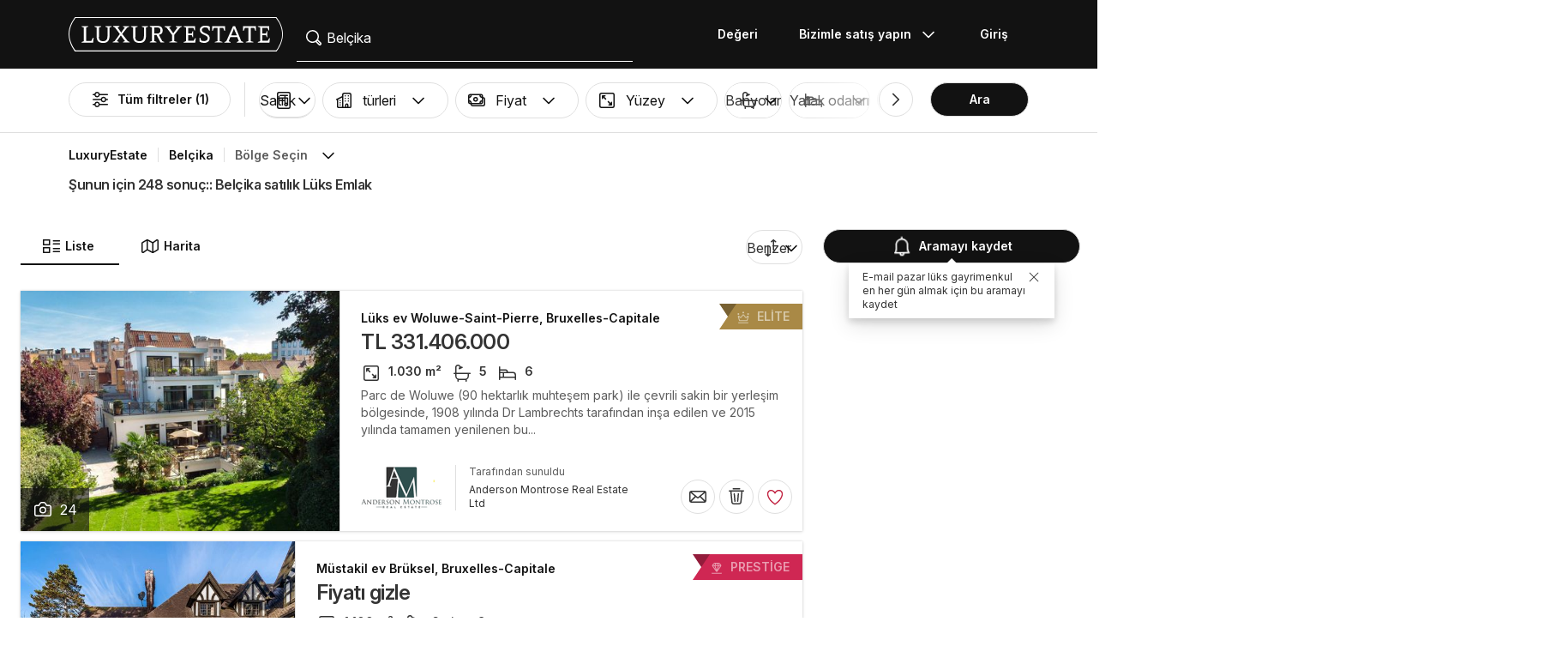

--- FILE ---
content_type: text/html; charset=UTF-8
request_url: https://www.luxuryestate.com/tr/belgium
body_size: 151966
content:
<!DOCTYPE html>
 

<html lang="tr" dir="ltr" bazlator="tr_TR">
    <head>
        <!-- Preconnect third party services -->
        <link rel="preconnect" href="https://pic.le-cdn.com">
        <!-- End Preconnect third party services -->

        <!-- Preload images -->
                
                        <!-- End Preload images -->

        <!-- Preload scripts -->
            <link
                rel="preload"
                as="script"
                href="/bundles/app/js/common~4a38229d.js"
                fetchpriority="high"
            >
            <link
                rel="preload"
                as="script"
                href="/bundles/app/js/translations/tr_TR~bd989265.js"
                fetchpriority="high"
            >
        <!-- End preload scripts -->

        <!-- Google one tap -->
                                        <script async src="https://accounts.google.com/gsi/client"></script>
                <script>
                    function google_one_tap(response) {
                        window.handleCredentialResponseGoogleOneTap(response);
                    }
                </script>
                    <!-- End Google one tap -->

            <script src="/bundles/app/js/properties-search-list~017c2304.js" defer fetchpriority="high"></script>

        <meta http-equiv="Content-Type" content="text/html; charset=utf-8" />
        <title>Belçika satılık Lüks Emlaklar ve Lüks Gayrimenkuller - LuxuryEstate.com</title>
        
    <meta name="description" content="248 ilan lüks mülkler satılık Belçika: lüks sektöründeki en iyi emlakçılardan binlerce ilanı LuxuryEstate&#039;de bulacaksınız." />
                <meta property="fb:app_id" content="1580953698829216"/>
    <meta property="og:image" content="/bundles/app/images/favicons/og-image-400x400~7e31513e.png" />
    <meta property="og:title" content="Belçika satılık Lüks Emlaklar ve Lüks Gayrimenkuller" />
<meta property="og:site_name" content="LuxuryEstate.com">
<meta property="og:url" content="https://www.luxuryestate.com/tr/belgium">
<meta property="og:locale:alternate" content="tr_TR" />
    <meta property="og:description" content="248 ilan lüks mülkler satılık Belçika: lüks sektöründeki en iyi emlakçılardan binlerce ilanı LuxuryEstate'de bulacaksınız...." />

<meta name="viewport" content="width=device-width, initial-scale=1, minimum-scale=1, maximum-scale=1" />

<meta name="yandex-verification" content="bc9d4aa3735e92e3" />
    <link rel="apple-touch-icon" sizes="180x180" href="/bundles/app/images/favicons/apple-touch-icon~7e31513e.png">
    <link rel="icon" type="image/png" sizes="32x32" href="/bundles/app/images/favicons/favicon-32x32~e7bc39ed.png">
    <link rel="icon" type="image/png" sizes="16x16" href="/bundles/app/images/favicons/favicon-16x16~c5f23d17.png">
    <link rel="manifest" href="/bundles/app/images/favicons/webmanifest~71e0e613.json">
    <link rel="mask-icon" href="/bundles/app/images/favicons/safari-pinned-tab~7da063ec.svg" color="#000000">
    <link rel="shortcut icon" type="image/x-icon" href="/bundles/app/images/favicons/favicon~16000770.ico">
    <meta name="apple-mobile-web-app-title" content="Luxury Estate App">
    <meta name="apple-mobile-web-app-status-bar-style" content="black-translucent">
    <meta name="application-name" content="Luxury Estate App">
    <meta name="msapplication-TileColor" content="#000000">
    <meta name="msapplication-config" content="/bundles/app/images/favicons/browserconfig~3f396115.xml">
    <meta name="theme-color" content="#000000">

            <link rel="canonical" href="https://www.luxuryestate.com/tr/belgium">

    
    <link rel="next" href="https://www.luxuryestate.com/tr/belgium?pag=2"/>
            <link rel="alternate" href="https://www.luxuryestate.com/belgium" hreflang="en">
        <link rel="alternate" href="https://www.luxuryestate.com/fr/belgium" hreflang="fr">
        <link rel="alternate" href="https://www.luxuryestate.com/it/belgium" hreflang="it">
        <link rel="alternate" href="https://www.luxuryestate.com/de/belgium" hreflang="de">
        <link rel="alternate" href="https://www.luxuryestate.com/es/belgium" hreflang="es">
        <link rel="alternate" href="https://www.luxuryestate.com/ru/belgium" hreflang="ru">
        <link rel="alternate" href="https://www.luxuryestate.com/zh/belgium" hreflang="zh">
        <link rel="alternate" href="https://www.luxuryestate.com/pt/belgium" hreflang="pt">
        <link rel="alternate" href="https://www.luxuryestate.com/pl/belgium" hreflang="pl">
        <link rel="alternate" href="https://www.luxuryestate.com/ar/belgium" hreflang="ar">
        <link rel="alternate" href="https://www.luxuryestate.com/tr/belgium" hreflang="tr">
        <link rel="alternate" href="https://www.luxuryestate.com/nl/belgium" hreflang="nl">
        <link rel="alternate" href="https://www.luxuryestate.com/ja/belgium" hreflang="ja">
        <link rel="alternate" href="https://www.luxuryestate.com/ko/belgium" hreflang="ko">
        <link rel="alternate" href="https://www.luxuryestate.com/he/belgium" hreflang="he">
        <link rel="alternate" href="https://www.luxuryestate.com/el/belgium" hreflang="el">
        <link rel="alternate" href="https://www.luxuryestate.com/belgium" hreflang="x-default">    
    <meta name="robots" content="index,follow" />

<meta name="format-detection" content="telephone=no">

<meta name="referrer" content="always" />

<meta name="apple-itunes-app" content="app-id=720173779, affiliate-data=ct=Smart-banner-safari&pt=5285801, app-argument=luxuryestate://"/>

                            <link rel="preload" href="/bundles/app/fonts/Inter/InterVariable.woff2" as="font" type="font/woff2" crossorigin>
            <link rel="preload" href="/bundles/app/fonts/SourceSerif/SourceSerif4Variable.woff2" as="font" type="font/woff2" crossorigin>
                                                                            <style>@keyframes icon-swing{0%{transform:rotate(0deg) scale(1)}10%{transform:rotate(15deg) scale(1.1)}30%{transform:rotate(-10deg) scale(1.15)}50%{transform:rotate(12deg) scale(1.1)}70%{transform:rotate(-8deg) scale(1.05)}85%{transform:rotate(5deg) scale(1.02)}100%{transform:rotate(0deg) scale(1)}}@keyframes movement-curves{0%{opacity:0;transform:translateX(-20px) scale(0.8)}20%{opacity:.6;transform:translateX(-10px) scale(0.9)}40%{opacity:1;transform:translateX(5px) scale(1)}60%{opacity:.8;transform:translateX(15px) scale(0.95)}80%{opacity:.4;transform:translateX(25px) scale(0.8)}100%{opacity:0;transform:translateX(30px) scale(0.6)}}@keyframes map-pin-play{from{transform:translateX(0)}to{transform:translateX(calc(-1 * var(--frame-width) * 29))}}.swing-animation{animation:icon-swing 1s ease-in-out 0s 3;transform-origin:center center}.map-pin-sprite{--frame-width: 48px;width:4.8rem;height:4.8rem;overflow:hidden;position:relative;cursor:pointer}@media screen and (min-width: 1025px){.map-pin-sprite{height:8.8rem;width:8.8rem;--frame-width: 88px}}.map-pin-sprite--animated img,.map-pin-sprite--hover img{animation:map-pin-play 2s steps(29) 1}.map-pin-sprite img{height:100%;width:auto;display:block;will-change:transform;backface-visibility:hidden}/*! normalize.css v3.0.3 | MIT License | github.com/necolas/normalize.css */html{font-family:sans-serif;-ms-text-size-adjust:100%;-webkit-text-size-adjust:100%}body{margin:0}article,aside,details,figcaption,figure,footer,header,hgroup,main,menu,nav,section,summary{display:block}audio,canvas,progress,video{display:inline-block;vertical-align:baseline}audio:not([controls]){display:none;height:0}[hidden],template{display:none}a{background-color:rgba(0,0,0,0)}a:active,a:hover{outline:0}abbr[title]{border-bottom:none;text-decoration:underline;text-decoration:underline dotted}b,strong{font-weight:bold}dfn{font-style:italic}h1{font-size:2em;margin:.67em 0}mark{background:#ff0;color:#000}small{font-size:80%}sub,sup{font-size:75%;line-height:0;position:relative;vertical-align:baseline}sup{top:-0.5em}sub{bottom:-0.25em}img{border:0}svg:not(:root){overflow:hidden}figure{margin:1em 40px}hr{box-sizing:content-box;height:0}pre{overflow:auto}code,kbd,pre,samp{font-family:monospace,monospace;font-size:1em}button,input,optgroup,select,textarea{color:inherit;font:inherit;margin:0}button{overflow:visible}button,select{text-transform:none}button,html input[type=button],input[type=reset],input[type=submit]{-webkit-appearance:button;cursor:pointer}button[disabled],html input[disabled]{cursor:default}button::-moz-focus-inner,input::-moz-focus-inner{border:0;padding:0}input{line-height:normal}input[type=checkbox],input[type=radio]{box-sizing:border-box;padding:0}input[type=number]::-webkit-inner-spin-button,input[type=number]::-webkit-outer-spin-button{height:auto}input[type=search]{-webkit-appearance:textfield;box-sizing:content-box}input[type=search]::-webkit-search-cancel-button,input[type=search]::-webkit-search-decoration{-webkit-appearance:none}fieldset{border:1px solid silver;margin:0 2px;padding:.35em .625em .75em}legend{border:0;padding:0}textarea{overflow:auto}optgroup{font-weight:bold}table{border-collapse:collapse;border-spacing:0}td,th{padding:0}.clearfix:before,.clearfix:after{display:table;content:" "}.clearfix:after{clear:both}.center-block{display:block;margin-right:auto;margin-left:auto}.pull-right{float:right !important}.pull-left{float:left !important}.hide{display:none !important}.show{display:block !important}.invisible{visibility:hidden}.text-hide{font:0/0 a;color:rgba(0,0,0,0);text-shadow:none;background-color:rgba(0,0,0,0);border:0}.hidden{display:none !important}.affix{position:fixed}.fade{opacity:0;-webkit-transition:opacity .15s linear;-o-transition:opacity .15s linear;transition:opacity .15s linear}.fade.in{opacity:1}.collapse{display:none}.collapse.in{display:block}tr.collapse.in{display:table-row}tbody.collapse.in{display:table-row-group}.collapsing{position:relative;height:0;overflow:hidden;-webkit-transition-property:height,visibility;transition-property:height,visibility;-webkit-transition-duration:.35s;transition-duration:.35s;-webkit-transition-timing-function:ease;transition-timing-function:ease}*{-webkit-box-sizing:border-box;-moz-box-sizing:border-box;box-sizing:border-box}*:before,*:after{-webkit-box-sizing:border-box;-moz-box-sizing:border-box;box-sizing:border-box}html{font-size:10px;-webkit-tap-highlight-color:rgba(0,0,0,0)}body{font-family:"Helvetica Neue",Helvetica,Arial,sans-serif;font-size:14px;line-height:1.428571429;color:#333;background-color:#fff}input,button,select,textarea{font-family:inherit;font-size:inherit;line-height:inherit}a{color:rgb(51.4340909091,122.2772727273,183.4159090909);text-decoration:none}a:hover,a:focus{color:rgb(34.6799586777,82.4466942149,123.6700413223);text-decoration:underline}a:focus{outline:5px auto -webkit-focus-ring-color;outline-offset:-2px}figure{margin:0}img{vertical-align:middle}.img-responsive{display:block;max-width:100%;height:auto}.img-rounded{border-radius:6px}.img-thumbnail{padding:4px;line-height:1.428571429;background-color:#fff;border:1px solid #ddd;border-radius:4px;-webkit-transition:all .2s ease-in-out;-o-transition:all .2s ease-in-out;transition:all .2s ease-in-out;display:inline-block;max-width:100%;height:auto}.img-circle{border-radius:50%}hr{margin-top:20px;margin-bottom:20px;border:0;border-top:1px solid hsl(0,0%,93.5%)}.sr-only{position:absolute;width:1px;height:1px;padding:0;margin:-1px;overflow:hidden;clip:rect(0, 0, 0, 0);border:0}.sr-only-focusable:active,.sr-only-focusable:focus{position:static;width:auto;height:auto;margin:0;overflow:visible;clip:auto}[role=button]{cursor:pointer}.btn{display:inline-block;margin-bottom:0;font-weight:normal;text-align:center;white-space:nowrap;vertical-align:middle;touch-action:manipulation;cursor:pointer;background-image:none;border:1px solid rgba(0,0,0,0);padding:6px 12px;font-size:14px;line-height:1.428571429;border-radius:4px;-webkit-user-select:none;-moz-user-select:none;-ms-user-select:none;user-select:none}.btn:focus,.btn.focus,.btn:active:focus,.btn:active.focus,.btn.active:focus,.btn.active.focus{outline:5px auto -webkit-focus-ring-color;outline-offset:-2px}.btn:hover,.btn:focus,.btn.focus{color:#fff;text-decoration:none}.btn:active,.btn.active{background-image:none;outline:0;-webkit-box-shadow:inset 0 3px 5px rgba(0,0,0,.125);box-shadow:inset 0 3px 5px rgba(0,0,0,.125)}.btn.disabled,.btn[disabled],fieldset[disabled] .btn{cursor:default;filter:alpha(opacity=65);opacity:.65;-webkit-box-shadow:none;box-shadow:none}a.btn.disabled,fieldset[disabled] a.btn{pointer-events:none}.btn-default{color:#fff;background-color:rgba(0,0,0,0);border:1px solid;border-color:#ccc}.btn-default:hover,.btn-default:focus,.btn-default:active,.btn-default.active{color:#fff;background-color:rgba(0,0,0,0);border-color:#ccc}.open>.btn-default.dropdown-toggle{color:#fff;background-color:rgba(0,0,0,0);border-color:#ccc}.btn-default:active,.btn-default.active,.open>.btn-default.dropdown-toggle{background-image:none}.btn-default.disabled,.btn-default.disabled:hover,.btn-default.disabled:focus,.btn-default.disabled:active,.btn-default.disabled.active,.btn-default[disabled],.btn-default[disabled]:hover,.btn-default[disabled]:focus,.btn-default[disabled]:active,.btn-default[disabled].active,fieldset[disabled] .btn-default,fieldset[disabled] .btn-default:hover,fieldset[disabled] .btn-default:focus,fieldset[disabled] .btn-default:active,fieldset[disabled] .btn-default.active{opacity:.6;background-color:rgba(0,0,0,0);border-color:#ccc}.btn-primary{color:#fff;background-color:#121212;border:1px solid;border-color:rgb(5.25,5.25,5.25)}.btn-primary:hover,.btn-primary:focus,.btn-primary:active,.btn-primary.active{color:#fff;background-color:#000;border-color:rgb(5.25,5.25,5.25)}.open>.btn-primary.dropdown-toggle{color:#fff;background-color:#000;border-color:rgb(5.25,5.25,5.25)}.btn-primary:active,.btn-primary.active,.open>.btn-primary.dropdown-toggle{background-image:none}.btn-primary.disabled,.btn-primary.disabled:hover,.btn-primary.disabled:focus,.btn-primary.disabled:active,.btn-primary.disabled.active,.btn-primary[disabled],.btn-primary[disabled]:hover,.btn-primary[disabled]:focus,.btn-primary[disabled]:active,.btn-primary[disabled].active,fieldset[disabled] .btn-primary,fieldset[disabled] .btn-primary:hover,fieldset[disabled] .btn-primary:focus,fieldset[disabled] .btn-primary:active,fieldset[disabled] .btn-primary.active{opacity:.6;background-color:#121212;border-color:rgb(5.25,5.25,5.25)}.btn-success{color:#fff;background-color:#5cb85c;border:1px solid;border-color:hsl(120,39.3162393162%,49.1176470588%)}.btn-success:hover,.btn-success:focus,.btn-success:active,.btn-success.active{color:#fff;background-color:hsl(120,39.3162393162%,51.1176470588%);border-color:hsl(120,39.3162393162%,49.1176470588%)}.open>.btn-success.dropdown-toggle{color:#fff;background-color:hsl(120,39.3162393162%,51.1176470588%);border-color:hsl(120,39.3162393162%,49.1176470588%)}.btn-success:active,.btn-success.active,.open>.btn-success.dropdown-toggle{background-image:none}.btn-success.disabled,.btn-success.disabled:hover,.btn-success.disabled:focus,.btn-success.disabled:active,.btn-success.disabled.active,.btn-success[disabled],.btn-success[disabled]:hover,.btn-success[disabled]:focus,.btn-success[disabled]:active,.btn-success[disabled].active,fieldset[disabled] .btn-success,fieldset[disabled] .btn-success:hover,fieldset[disabled] .btn-success:focus,fieldset[disabled] .btn-success:active,fieldset[disabled] .btn-success.active{opacity:.6;background-color:#5cb85c;border-color:hsl(120,39.3162393162%,49.1176470588%)}.btn-info{color:#fff;background-color:#5bc0de;border:1px solid;border-color:rgb(69.7715736041,183.845177665,217.7284263959)}.btn-info:hover,.btn-info:focus,.btn-info:active,.btn-info.active{color:#fff;background-color:rgb(78.2629441624,187.107106599,219.4370558376);border-color:rgb(69.7715736041,183.845177665,217.7284263959)}.open>.btn-info.dropdown-toggle{color:#fff;background-color:rgb(78.2629441624,187.107106599,219.4370558376);border-color:rgb(69.7715736041,183.845177665,217.7284263959)}.btn-info:active,.btn-info.active,.open>.btn-info.dropdown-toggle{background-image:none}.btn-info.disabled,.btn-info.disabled:hover,.btn-info.disabled:focus,.btn-info.disabled:active,.btn-info.disabled.active,.btn-info[disabled],.btn-info[disabled]:hover,.btn-info[disabled]:focus,.btn-info[disabled]:active,.btn-info[disabled].active,fieldset[disabled] .btn-info,fieldset[disabled] .btn-info:hover,fieldset[disabled] .btn-info:focus,fieldset[disabled] .btn-info:active,fieldset[disabled] .btn-info.active{opacity:.6;background-color:#5bc0de;border-color:rgb(69.7715736041,183.845177665,217.7284263959)}.btn-warning{color:#fff;background-color:#f0ad4e;border:1px solid;border-color:rgb(238.0078125,162.109375,54.4921875)}.btn-warning:hover,.btn-warning:focus,.btn-warning:active,.btn-warning.active{color:#fff;background-color:rgb(238.8046875,166.465625,63.8953125);border-color:rgb(238.0078125,162.109375,54.4921875)}.open>.btn-warning.dropdown-toggle{color:#fff;background-color:rgb(238.8046875,166.465625,63.8953125);border-color:rgb(238.0078125,162.109375,54.4921875)}.btn-warning:active,.btn-warning.active,.open>.btn-warning.dropdown-toggle{background-image:none}.btn-warning.disabled,.btn-warning.disabled:hover,.btn-warning.disabled:focus,.btn-warning.disabled:active,.btn-warning.disabled.active,.btn-warning[disabled],.btn-warning[disabled]:hover,.btn-warning[disabled]:focus,.btn-warning[disabled]:active,.btn-warning[disabled].active,fieldset[disabled] .btn-warning,fieldset[disabled] .btn-warning:hover,fieldset[disabled] .btn-warning:focus,fieldset[disabled] .btn-warning:active,fieldset[disabled] .btn-warning.active{opacity:.6;background-color:#f0ad4e;border-color:rgb(238.0078125,162.109375,54.4921875)}.btn-danger{color:#fff;background-color:#d9534f;border:1px solid;border-color:rgb(212.4719626168,62.5046728972,58.0280373832)}.btn-danger:hover,.btn-danger:focus,.btn-danger:active,.btn-danger.active{color:#fff;background-color:rgb(214.2831775701,70.7028037383,66.4168224299);border-color:rgb(212.4719626168,62.5046728972,58.0280373832)}.open>.btn-danger.dropdown-toggle{color:#fff;background-color:rgb(214.2831775701,70.7028037383,66.4168224299);border-color:rgb(212.4719626168,62.5046728972,58.0280373832)}.btn-danger:active,.btn-danger.active,.open>.btn-danger.dropdown-toggle{background-image:none}.btn-danger.disabled,.btn-danger.disabled:hover,.btn-danger.disabled:focus,.btn-danger.disabled:active,.btn-danger.disabled.active,.btn-danger[disabled],.btn-danger[disabled]:hover,.btn-danger[disabled]:focus,.btn-danger[disabled]:active,.btn-danger[disabled].active,fieldset[disabled] .btn-danger,fieldset[disabled] .btn-danger:hover,fieldset[disabled] .btn-danger:focus,fieldset[disabled] .btn-danger:active,fieldset[disabled] .btn-danger.active{opacity:.6;background-color:#d9534f;border-color:rgb(212.4719626168,62.5046728972,58.0280373832)}.btn-link{font-weight:400;color:rgb(51.4340909091,122.2772727273,183.4159090909);border-radius:0}.btn-link,.btn-link:active,.btn-link.active,.btn-link[disabled],fieldset[disabled] .btn-link{background-color:rgba(0,0,0,0);-webkit-box-shadow:none;box-shadow:none}.btn-link,.btn-link:hover,.btn-link:focus,.btn-link:active{border-color:rgba(0,0,0,0)}.btn-link:hover,.btn-link:focus{color:rgb(34.6799586777,82.4466942149,123.6700413223);text-decoration:underline;background-color:rgba(0,0,0,0)}.btn-link[disabled]:hover,.btn-link[disabled]:focus,fieldset[disabled] .btn-link:hover,fieldset[disabled] .btn-link:focus{color:hsl(0,0%,46.7%);text-decoration:none}.btn-lg{padding:10px 16px;font-size:18px;line-height:1.3333333;border-radius:6px}.btn-sm{padding:5px 10px;font-size:12px;line-height:1.5;border-radius:3px}.btn-xs{padding:1px 5px;font-size:12px;line-height:1.5;border-radius:3px}.btn-block{display:block;width:100%}.btn-block+.btn-block{margin-top:5px}input[type=submit].btn-block,input[type=reset].btn-block,input[type=button].btn-block{width:100%}fieldset{min-width:0;padding:0;margin:0;border:0}legend{display:block;width:100%;padding:0;margin-bottom:20px;font-size:21px;line-height:inherit;color:#333;border:0;border-bottom:1px solid #e5e5e5}label{display:inline-block;max-width:100%;margin-bottom:5px;font-weight:700}input[type=search]{-webkit-box-sizing:border-box;-moz-box-sizing:border-box;box-sizing:border-box;-webkit-appearance:none;appearance:none}input[type=radio],input[type=checkbox]{margin:4px 0 0;margin-top:1px \9 ;line-height:normal}input[type=radio][disabled],input[type=radio].disabled,fieldset[disabled] input[type=radio],input[type=checkbox][disabled],input[type=checkbox].disabled,fieldset[disabled] input[type=checkbox]{cursor:default}input[type=file]{display:block}input[type=range]{display:block;width:100%}select[multiple],select[size]{height:auto}input[type=file]:focus,input[type=radio]:focus,input[type=checkbox]:focus{outline:5px auto -webkit-focus-ring-color;outline-offset:-2px}output{display:block;padding-top:7px;font-size:14px;line-height:1.428571429;color:hsl(0,0%,33.5%)}.form-control{display:block;width:100%;height:48px;padding:6px 12px;font-size:14px;line-height:1.428571429;color:hsl(0,0%,33.5%);background-color:#fff;background-image:none;border:1px solid #ccc;border-radius:4px;-webkit-box-shadow:inset 0 1px 1px rgba(0,0,0,.075);box-shadow:inset 0 1px 1px rgba(0,0,0,.075);-webkit-transition:border-color ease-in-out .15s,box-shadow ease-in-out .15s;-o-transition:border-color ease-in-out .15s,box-shadow ease-in-out .15s;transition:border-color ease-in-out .15s,box-shadow ease-in-out .15s}.form-control:focus{border-color:#66afe9;outline:0;-webkit-box-shadow:inset 0 1px 1px rgba(0,0,0,.075),0 0 8px rgba(102,175,233,.6);box-shadow:inset 0 1px 1px rgba(0,0,0,.075),0 0 8px rgba(102,175,233,.6)}.form-control::-moz-placeholder{color:#999;opacity:1}.form-control:-ms-input-placeholder{color:#999}.form-control::-webkit-input-placeholder{color:#999}.form-control::-ms-expand{background-color:rgba(0,0,0,0);border:0}.form-control[disabled],.form-control[readonly],fieldset[disabled] .form-control{background-color:hsl(0,0%,93.5%);opacity:1}.form-control[disabled],fieldset[disabled] .form-control{cursor:default}textarea.form-control{height:auto}@media screen and (-webkit-min-device-pixel-ratio: 0){input[type=date].form-control,input[type=time].form-control,input[type=datetime-local].form-control,input[type=month].form-control{line-height:48px}input[type=date].input-sm,.input-group-sm input[type=date],input[type=time].input-sm,.input-group-sm input[type=time],input[type=datetime-local].input-sm,.input-group-sm input[type=datetime-local],input[type=month].input-sm,.input-group-sm input[type=month]{line-height:30px}input[type=date].input-lg,.input-group-lg input[type=date],input[type=time].input-lg,.input-group-lg input[type=time],input[type=datetime-local].input-lg,.input-group-lg input[type=datetime-local],input[type=month].input-lg,.input-group-lg input[type=month]{line-height:46px}}.form-group{margin-bottom:15px}.radio,.checkbox{position:relative;display:block;margin-top:10px;margin-bottom:10px}.radio.disabled label,fieldset[disabled] .radio label,.checkbox.disabled label,fieldset[disabled] .checkbox label{cursor:default}.radio label,.checkbox label{min-height:20px;padding-left:20px;margin-bottom:0;font-weight:400;cursor:pointer}.radio input[type=radio],.radio-inline input[type=radio],.checkbox input[type=checkbox],.checkbox-inline input[type=checkbox]{position:absolute;margin-top:4px \9 ;margin-left:-20px}.radio+.radio,.checkbox+.checkbox{margin-top:-5px}.radio-inline,.checkbox-inline{position:relative;display:inline-block;padding-left:20px;margin-bottom:0;font-weight:400;vertical-align:middle;cursor:pointer}.radio-inline.disabled,fieldset[disabled] .radio-inline,.checkbox-inline.disabled,fieldset[disabled] .checkbox-inline{cursor:default}.radio-inline+.radio-inline,.checkbox-inline+.checkbox-inline{margin-top:0;margin-left:10px}.form-control-static{min-height:34px;padding-top:7px;padding-bottom:7px;margin-bottom:0}.form-control-static.input-lg,.form-control-static.input-sm{padding-right:0;padding-left:0}.input-sm{height:30px;padding:5px 10px;font-size:12px;line-height:1.5;border-radius:3px}select.input-sm{height:30px;line-height:30px}textarea.input-sm,select[multiple].input-sm{height:auto}.form-group-sm .form-control{height:30px;padding:5px 10px;font-size:12px;line-height:1.5;border-radius:3px}.form-group-sm select.form-control{height:30px;line-height:30px}.form-group-sm textarea.form-control,.form-group-sm select[multiple].form-control{height:auto}.form-group-sm .form-control-static{height:30px;min-height:32px;padding:6px 10px;font-size:12px;line-height:1.5}.input-lg{height:46px;padding:10px 16px;font-size:18px;line-height:1.3333333;border-radius:6px}select.input-lg{height:46px;line-height:46px}textarea.input-lg,select[multiple].input-lg{height:auto}.form-group-lg .form-control{height:46px;padding:10px 16px;font-size:18px;line-height:1.3333333;border-radius:6px}.form-group-lg select.form-control{height:46px;line-height:46px}.form-group-lg textarea.form-control,.form-group-lg select[multiple].form-control{height:auto}.form-group-lg .form-control-static{height:46px;min-height:38px;padding:11px 16px;font-size:18px;line-height:1.3333333}.has-feedback{position:relative}.has-feedback .form-control{padding-right:60px}.form-control-feedback{position:absolute;top:0;right:0;z-index:2;display:block;width:48px;height:48px;line-height:48px;text-align:center;pointer-events:none}.input-lg+.form-control-feedback,.input-group-lg+.form-control-feedback,.form-group-lg .form-control+.form-control-feedback{width:46px;height:46px;line-height:46px}.input-sm+.form-control-feedback,.input-group-sm+.form-control-feedback,.form-group-sm .form-control+.form-control-feedback{width:30px;height:30px;line-height:30px}.has-success .help-block,.has-success .control-label,.has-success .radio,.has-success .checkbox,.has-success .radio-inline,.has-success .checkbox-inline,.has-success.radio label,.has-success.checkbox label,.has-success.radio-inline label,.has-success.checkbox-inline label{color:#3c763d}.has-success .form-control{border-color:#3c763d;-webkit-box-shadow:inset 0 1px 1px rgba(0,0,0,.075);box-shadow:inset 0 1px 1px rgba(0,0,0,.075)}.has-success .form-control:focus{border-color:rgb(42.808988764,84.191011236,43.5224719101);-webkit-box-shadow:inset 0 1px 1px rgba(0,0,0,.075),0 0 6px rgb(102.5280898876,177.4719101124,103.8202247191);box-shadow:inset 0 1px 1px rgba(0,0,0,.075),0 0 6px rgb(102.5280898876,177.4719101124,103.8202247191)}.has-success .input-group-addon{color:#3c763d;background-color:#dff0d8;border-color:#3c763d}.has-success .form-control-feedback{color:#3c763d}.has-warning .help-block,.has-warning .control-label,.has-warning .radio,.has-warning .checkbox,.has-warning .radio-inline,.has-warning .checkbox-inline,.has-warning.radio label,.has-warning.checkbox label,.has-warning.radio-inline label,.has-warning.checkbox-inline label{color:#8a6d3b}.has-warning .form-control{border-color:#8a6d3b;-webkit-box-shadow:inset 0 1px 1px rgba(0,0,0,.075);box-shadow:inset 0 1px 1px rgba(0,0,0,.075)}.has-warning .form-control:focus{border-color:rgb(102.2741116751,80.7817258883,43.7258883249);-webkit-box-shadow:inset 0 1px 1px rgba(0,0,0,.075),0 0 6px rgb(191.807106599,160.7461928934,107.192893401);box-shadow:inset 0 1px 1px rgba(0,0,0,.075),0 0 6px rgb(191.807106599,160.7461928934,107.192893401)}.has-warning .input-group-addon{color:#8a6d3b;background-color:#fcf8e3;border-color:#8a6d3b}.has-warning .form-control-feedback{color:#8a6d3b}.has-error .help-block,.has-error .control-label,.has-error .radio,.has-error .checkbox,.has-error .radio-inline,.has-error .checkbox-inline,.has-error.radio label,.has-error.checkbox label,.has-error.radio-inline label,.has-error.checkbox-inline label{color:#a94442}.has-error .form-control{border-color:#a94442;-webkit-box-shadow:inset 0 1px 1px rgba(0,0,0,.075);box-shadow:inset 0 1px 1px rgba(0,0,0,.075)}.has-error .form-control:focus{border-color:hsl(1.1650485437,43.829787234%,36.0784313725%);-webkit-box-shadow:inset 0 1px 1px rgba(0,0,0,.075),0 0 6px hsl(1.1650485437,43.829787234%,66.0784313725%);box-shadow:inset 0 1px 1px rgba(0,0,0,.075),0 0 6px hsl(1.1650485437,43.829787234%,66.0784313725%)}.has-error .input-group-addon{color:#a94442;background-color:#f2dede;border-color:#a94442}.has-error .form-control-feedback{color:#a94442}.has-feedback label~.form-control-feedback{top:25px}.has-feedback label.sr-only~.form-control-feedback{top:0}.help-block{display:block;margin-top:5px;margin-bottom:10px;color:hsl(0,0%,45%)}@media(min-width: 768px){.form-inline .form-group{display:inline-block;margin-bottom:0;vertical-align:middle}.form-inline .form-control{display:inline-block;width:auto;vertical-align:middle}.form-inline .form-control-static{display:inline-block}.form-inline .input-group{display:inline-table;vertical-align:middle}.form-inline .input-group .input-group-addon,.form-inline .input-group .input-group-btn,.form-inline .input-group .form-control{width:auto}.form-inline .input-group>.form-control{width:100%}.form-inline .control-label{margin-bottom:0;vertical-align:middle}.form-inline .radio,.form-inline .checkbox{display:inline-block;margin-top:0;margin-bottom:0;vertical-align:middle}.form-inline .radio label,.form-inline .checkbox label{padding-left:0}.form-inline .radio input[type=radio],.form-inline .checkbox input[type=checkbox]{position:relative;margin-left:0}.form-inline .has-feedback .form-control-feedback{top:0}}.form-horizontal .radio,.form-horizontal .checkbox,.form-horizontal .radio-inline,.form-horizontal .checkbox-inline{padding-top:7px;margin-top:0;margin-bottom:0}.form-horizontal .radio,.form-horizontal .checkbox{min-height:27px}.form-horizontal .form-group{margin-right:-10px;margin-left:-10px}.form-horizontal .form-group:before,.form-horizontal .form-group:after{display:table;content:" "}.form-horizontal .form-group:after{clear:both}@media(min-width: 768px){.form-horizontal .control-label{padding-top:7px;margin-bottom:0;text-align:right}}.form-horizontal .has-feedback .form-control-feedback{right:10px}@media(min-width: 768px){.form-horizontal .form-group-lg .control-label{padding-top:11px;font-size:18px}}@media(min-width: 768px){.form-horizontal .form-group-sm .control-label{padding-top:6px;font-size:12px}}.container{padding-right:10px;padding-left:10px;margin-right:auto;margin-left:auto}.container:before,.container:after{display:table;content:" "}.container:after{clear:both}@media(min-width: 768px){.container{width:750px}}@media(min-width: 1025px){.container{width:970px}}@media(min-width: 1280px){.container{width:1170px}}.container-fluid{padding-right:10px;padding-left:10px;margin-right:auto;margin-left:auto}.container-fluid:before,.container-fluid:after{display:table;content:" "}.container-fluid:after{clear:both}.row{margin-right:-10px;margin-left:-10px}.row:before,.row:after{display:table;content:" "}.row:after{clear:both}.row-no-gutters{margin-right:0;margin-left:0}.row-no-gutters [class*=col-]{padding-right:0;padding-left:0}.col-xs-1,.col-sm-1,.col-md-1,.col-lg-1,.col-xs-2,.col-sm-2,.col-md-2,.col-lg-2,.col-xs-3,.col-sm-3,.col-md-3,.col-lg-3,.col-xs-4,.col-sm-4,.col-md-4,.col-lg-4,.col-xs-5,.col-sm-5,.col-md-5,.col-lg-5,.col-xs-6,.col-sm-6,.col-md-6,.col-lg-6,.col-xs-7,.col-sm-7,.col-md-7,.col-lg-7,.col-xs-8,.col-sm-8,.col-md-8,.col-lg-8,.col-xs-9,.col-sm-9,.col-md-9,.col-lg-9,.col-xs-10,.col-sm-10,.col-md-10,.col-lg-10,.col-xs-11,.col-sm-11,.col-md-11,.col-lg-11,.col-xs-12,.col-sm-12,.col-md-12,.col-lg-12{position:relative;min-height:1px;padding-right:10px;padding-left:10px}.col-xs-1,.col-xs-2,.col-xs-3,.col-xs-4,.col-xs-5,.col-xs-6,.col-xs-7,.col-xs-8,.col-xs-9,.col-xs-10,.col-xs-11,.col-xs-12{float:left}.col-xs-1{width:8.3333333333%}.col-xs-2{width:16.6666666667%}.col-xs-3{width:25%}.col-xs-4{width:33.3333333333%}.col-xs-5{width:41.6666666667%}.col-xs-6{width:50%}.col-xs-7{width:58.3333333333%}.col-xs-8{width:66.6666666667%}.col-xs-9{width:75%}.col-xs-10{width:83.3333333333%}.col-xs-11{width:91.6666666667%}.col-xs-12{width:100%}.col-xs-pull-0{right:auto}.col-xs-pull-1{right:8.3333333333%}.col-xs-pull-2{right:16.6666666667%}.col-xs-pull-3{right:25%}.col-xs-pull-4{right:33.3333333333%}.col-xs-pull-5{right:41.6666666667%}.col-xs-pull-6{right:50%}.col-xs-pull-7{right:58.3333333333%}.col-xs-pull-8{right:66.6666666667%}.col-xs-pull-9{right:75%}.col-xs-pull-10{right:83.3333333333%}.col-xs-pull-11{right:91.6666666667%}.col-xs-pull-12{right:100%}.col-xs-push-0{left:auto}.col-xs-push-1{left:8.3333333333%}.col-xs-push-2{left:16.6666666667%}.col-xs-push-3{left:25%}.col-xs-push-4{left:33.3333333333%}.col-xs-push-5{left:41.6666666667%}.col-xs-push-6{left:50%}.col-xs-push-7{left:58.3333333333%}.col-xs-push-8{left:66.6666666667%}.col-xs-push-9{left:75%}.col-xs-push-10{left:83.3333333333%}.col-xs-push-11{left:91.6666666667%}.col-xs-push-12{left:100%}.col-xs-offset-0{margin-left:0%}.col-xs-offset-1{margin-left:8.3333333333%}.col-xs-offset-2{margin-left:16.6666666667%}.col-xs-offset-3{margin-left:25%}.col-xs-offset-4{margin-left:33.3333333333%}.col-xs-offset-5{margin-left:41.6666666667%}.col-xs-offset-6{margin-left:50%}.col-xs-offset-7{margin-left:58.3333333333%}.col-xs-offset-8{margin-left:66.6666666667%}.col-xs-offset-9{margin-left:75%}.col-xs-offset-10{margin-left:83.3333333333%}.col-xs-offset-11{margin-left:91.6666666667%}.col-xs-offset-12{margin-left:100%}@media(min-width: 768px){.col-sm-1,.col-sm-2,.col-sm-3,.col-sm-4,.col-sm-5,.col-sm-6,.col-sm-7,.col-sm-8,.col-sm-9,.col-sm-10,.col-sm-11,.col-sm-12{float:left}.col-sm-1{width:8.3333333333%}.col-sm-2{width:16.6666666667%}.col-sm-3{width:25%}.col-sm-4{width:33.3333333333%}.col-sm-5{width:41.6666666667%}.col-sm-6{width:50%}.col-sm-7{width:58.3333333333%}.col-sm-8{width:66.6666666667%}.col-sm-9{width:75%}.col-sm-10{width:83.3333333333%}.col-sm-11{width:91.6666666667%}.col-sm-12{width:100%}.col-sm-pull-0{right:auto}.col-sm-pull-1{right:8.3333333333%}.col-sm-pull-2{right:16.6666666667%}.col-sm-pull-3{right:25%}.col-sm-pull-4{right:33.3333333333%}.col-sm-pull-5{right:41.6666666667%}.col-sm-pull-6{right:50%}.col-sm-pull-7{right:58.3333333333%}.col-sm-pull-8{right:66.6666666667%}.col-sm-pull-9{right:75%}.col-sm-pull-10{right:83.3333333333%}.col-sm-pull-11{right:91.6666666667%}.col-sm-pull-12{right:100%}.col-sm-push-0{left:auto}.col-sm-push-1{left:8.3333333333%}.col-sm-push-2{left:16.6666666667%}.col-sm-push-3{left:25%}.col-sm-push-4{left:33.3333333333%}.col-sm-push-5{left:41.6666666667%}.col-sm-push-6{left:50%}.col-sm-push-7{left:58.3333333333%}.col-sm-push-8{left:66.6666666667%}.col-sm-push-9{left:75%}.col-sm-push-10{left:83.3333333333%}.col-sm-push-11{left:91.6666666667%}.col-sm-push-12{left:100%}.col-sm-offset-0{margin-left:0%}.col-sm-offset-1{margin-left:8.3333333333%}.col-sm-offset-2{margin-left:16.6666666667%}.col-sm-offset-3{margin-left:25%}.col-sm-offset-4{margin-left:33.3333333333%}.col-sm-offset-5{margin-left:41.6666666667%}.col-sm-offset-6{margin-left:50%}.col-sm-offset-7{margin-left:58.3333333333%}.col-sm-offset-8{margin-left:66.6666666667%}.col-sm-offset-9{margin-left:75%}.col-sm-offset-10{margin-left:83.3333333333%}.col-sm-offset-11{margin-left:91.6666666667%}.col-sm-offset-12{margin-left:100%}}@media(min-width: 1025px){.col-md-1,.col-md-2,.col-md-3,.col-md-4,.col-md-5,.col-md-6,.col-md-7,.col-md-8,.col-md-9,.col-md-10,.col-md-11,.col-md-12{float:left}.col-md-1{width:8.3333333333%}.col-md-2{width:16.6666666667%}.col-md-3{width:25%}.col-md-4{width:33.3333333333%}.col-md-5{width:41.6666666667%}.col-md-6{width:50%}.col-md-7{width:58.3333333333%}.col-md-8{width:66.6666666667%}.col-md-9{width:75%}.col-md-10{width:83.3333333333%}.col-md-11{width:91.6666666667%}.col-md-12{width:100%}.col-md-pull-0{right:auto}.col-md-pull-1{right:8.3333333333%}.col-md-pull-2{right:16.6666666667%}.col-md-pull-3{right:25%}.col-md-pull-4{right:33.3333333333%}.col-md-pull-5{right:41.6666666667%}.col-md-pull-6{right:50%}.col-md-pull-7{right:58.3333333333%}.col-md-pull-8{right:66.6666666667%}.col-md-pull-9{right:75%}.col-md-pull-10{right:83.3333333333%}.col-md-pull-11{right:91.6666666667%}.col-md-pull-12{right:100%}.col-md-push-0{left:auto}.col-md-push-1{left:8.3333333333%}.col-md-push-2{left:16.6666666667%}.col-md-push-3{left:25%}.col-md-push-4{left:33.3333333333%}.col-md-push-5{left:41.6666666667%}.col-md-push-6{left:50%}.col-md-push-7{left:58.3333333333%}.col-md-push-8{left:66.6666666667%}.col-md-push-9{left:75%}.col-md-push-10{left:83.3333333333%}.col-md-push-11{left:91.6666666667%}.col-md-push-12{left:100%}.col-md-offset-0{margin-left:0%}.col-md-offset-1{margin-left:8.3333333333%}.col-md-offset-2{margin-left:16.6666666667%}.col-md-offset-3{margin-left:25%}.col-md-offset-4{margin-left:33.3333333333%}.col-md-offset-5{margin-left:41.6666666667%}.col-md-offset-6{margin-left:50%}.col-md-offset-7{margin-left:58.3333333333%}.col-md-offset-8{margin-left:66.6666666667%}.col-md-offset-9{margin-left:75%}.col-md-offset-10{margin-left:83.3333333333%}.col-md-offset-11{margin-left:91.6666666667%}.col-md-offset-12{margin-left:100%}}@media(min-width: 1280px){.col-lg-1,.col-lg-2,.col-lg-3,.col-lg-4,.col-lg-5,.col-lg-6,.col-lg-7,.col-lg-8,.col-lg-9,.col-lg-10,.col-lg-11,.col-lg-12{float:left}.col-lg-1{width:8.3333333333%}.col-lg-2{width:16.6666666667%}.col-lg-3{width:25%}.col-lg-4{width:33.3333333333%}.col-lg-5{width:41.6666666667%}.col-lg-6{width:50%}.col-lg-7{width:58.3333333333%}.col-lg-8{width:66.6666666667%}.col-lg-9{width:75%}.col-lg-10{width:83.3333333333%}.col-lg-11{width:91.6666666667%}.col-lg-12{width:100%}.col-lg-pull-0{right:auto}.col-lg-pull-1{right:8.3333333333%}.col-lg-pull-2{right:16.6666666667%}.col-lg-pull-3{right:25%}.col-lg-pull-4{right:33.3333333333%}.col-lg-pull-5{right:41.6666666667%}.col-lg-pull-6{right:50%}.col-lg-pull-7{right:58.3333333333%}.col-lg-pull-8{right:66.6666666667%}.col-lg-pull-9{right:75%}.col-lg-pull-10{right:83.3333333333%}.col-lg-pull-11{right:91.6666666667%}.col-lg-pull-12{right:100%}.col-lg-push-0{left:auto}.col-lg-push-1{left:8.3333333333%}.col-lg-push-2{left:16.6666666667%}.col-lg-push-3{left:25%}.col-lg-push-4{left:33.3333333333%}.col-lg-push-5{left:41.6666666667%}.col-lg-push-6{left:50%}.col-lg-push-7{left:58.3333333333%}.col-lg-push-8{left:66.6666666667%}.col-lg-push-9{left:75%}.col-lg-push-10{left:83.3333333333%}.col-lg-push-11{left:91.6666666667%}.col-lg-push-12{left:100%}.col-lg-offset-0{margin-left:0%}.col-lg-offset-1{margin-left:8.3333333333%}.col-lg-offset-2{margin-left:16.6666666667%}.col-lg-offset-3{margin-left:25%}.col-lg-offset-4{margin-left:33.3333333333%}.col-lg-offset-5{margin-left:41.6666666667%}.col-lg-offset-6{margin-left:50%}.col-lg-offset-7{margin-left:58.3333333333%}.col-lg-offset-8{margin-left:66.6666666667%}.col-lg-offset-9{margin-left:75%}.col-lg-offset-10{margin-left:83.3333333333%}.col-lg-offset-11{margin-left:91.6666666667%}.col-lg-offset-12{margin-left:100%}}.label{display:inline;padding:.2em .6em .3em;font-size:75%;font-weight:700;line-height:1;color:#fff;text-align:center;white-space:nowrap;vertical-align:baseline;border-radius:.25em}.label:empty{display:none}.btn .label{position:relative;top:-1px}a.label:hover,a.label:focus{color:#fff;text-decoration:none;cursor:pointer}.label-default{background-color:hsl(0,0%,46.7%)}.label-default[href]:hover,.label-default[href]:focus{background-color:hsl(0,0%,36.7%)}.label-primary{background-color:rgb(51.4340909091,122.2772727273,183.4159090909)}.label-primary[href]:hover,.label-primary[href]:focus{background-color:rgb(40.2646694215,95.723553719,143.5853305785)}.label-success{background-color:#5cb85c}.label-success[href]:hover,.label-success[href]:focus{background-color:hsl(120,39.3162393162%,44.1176470588%)}.label-info{background-color:#5bc0de}.label-info[href]:hover,.label-info[href]:focus{background-color:rgb(48.5431472081,175.6903553299,213.4568527919)}.label-warning{background-color:#f0ad4e}.label-warning[href]:hover,.label-warning[href]:focus{background-color:rgb(236.015625,151.21875,30.984375)}.label-danger{background-color:#d9534f}.label-danger[href]:hover,.label-danger[href]:focus{background-color:rgb(201.4953271028,48.0841121495,43.5046728972)}@-ms-viewport{width:device-width}.visible-xs{display:none !important}.visible-sm{display:none !important}.visible-md{display:none !important}.visible-lg{display:none !important}.visible-xs-block,.visible-xs-inline,.visible-xs-inline-block,.visible-sm-block,.visible-sm-inline,.visible-sm-inline-block,.visible-md-block,.visible-md-inline,.visible-md-inline-block,.visible-lg-block,.visible-lg-inline,.visible-lg-inline-block{display:none !important}@media(max-width: 767px){.visible-xs{display:block !important}table.visible-xs{display:table !important}tr.visible-xs{display:table-row !important}th.visible-xs,td.visible-xs{display:table-cell !important}}@media(max-width: 767px){.visible-xs-block{display:block !important}}@media(max-width: 767px){.visible-xs-inline{display:inline !important}}@media(max-width: 767px){.visible-xs-inline-block{display:inline-block !important}}@media(min-width: 768px)and (max-width: 1024px){.visible-sm{display:block !important}table.visible-sm{display:table !important}tr.visible-sm{display:table-row !important}th.visible-sm,td.visible-sm{display:table-cell !important}}@media(min-width: 768px)and (max-width: 1024px){.visible-sm-block{display:block !important}}@media(min-width: 768px)and (max-width: 1024px){.visible-sm-inline{display:inline !important}}@media(min-width: 768px)and (max-width: 1024px){.visible-sm-inline-block{display:inline-block !important}}@media(min-width: 1025px)and (max-width: 1279px){.visible-md{display:block !important}table.visible-md{display:table !important}tr.visible-md{display:table-row !important}th.visible-md,td.visible-md{display:table-cell !important}}@media(min-width: 1025px)and (max-width: 1279px){.visible-md-block{display:block !important}}@media(min-width: 1025px)and (max-width: 1279px){.visible-md-inline{display:inline !important}}@media(min-width: 1025px)and (max-width: 1279px){.visible-md-inline-block{display:inline-block !important}}@media(min-width: 1280px){.visible-lg{display:block !important}table.visible-lg{display:table !important}tr.visible-lg{display:table-row !important}th.visible-lg,td.visible-lg{display:table-cell !important}}@media(min-width: 1280px){.visible-lg-block{display:block !important}}@media(min-width: 1280px){.visible-lg-inline{display:inline !important}}@media(min-width: 1280px){.visible-lg-inline-block{display:inline-block !important}}@media(max-width: 767px){.hidden-xs{display:none !important}}@media(min-width: 768px)and (max-width: 1024px){.hidden-sm{display:none !important}}@media(min-width: 1025px)and (max-width: 1279px){.hidden-md{display:none !important}}@media(min-width: 1280px){.hidden-lg{display:none !important}}.visible-print{display:none !important}@media print{.visible-print{display:block !important}table.visible-print{display:table !important}tr.visible-print{display:table-row !important}th.visible-print,td.visible-print{display:table-cell !important}}.visible-print-block{display:none !important}@media print{.visible-print-block{display:block !important}}.visible-print-inline{display:none !important}@media print{.visible-print-inline{display:inline !important}}.visible-print-inline-block{display:none !important}@media print{.visible-print-inline-block{display:inline-block !important}}@media print{.hidden-print{display:none !important}}.tooltip{position:absolute;z-index:1070;display:block;font-family:"Helvetica Neue",Helvetica,Arial,sans-serif;font-style:normal;font-weight:400;line-height:1.428571429;line-break:auto;text-align:left;text-align:start;text-decoration:none;text-shadow:none;text-transform:none;letter-spacing:normal;word-break:normal;word-spacing:normal;word-wrap:normal;white-space:normal;font-size:12px;filter:alpha(opacity=0);opacity:0}.tooltip.in{filter:alpha(opacity=90);opacity:.9}.tooltip.top{padding:5px 0;margin-top:-3px}.tooltip.right{padding:0 5px;margin-left:3px}.tooltip.bottom{padding:5px 0;margin-top:3px}.tooltip.left{padding:0 5px;margin-left:-3px}.tooltip.top .tooltip-arrow{bottom:0;left:50%;margin-left:-5px;border-width:5px 5px 0;border-top-color:#000}.tooltip.top-left .tooltip-arrow{right:5px;bottom:0;margin-bottom:-5px;border-width:5px 5px 0;border-top-color:#000}.tooltip.top-right .tooltip-arrow{bottom:0;left:5px;margin-bottom:-5px;border-width:5px 5px 0;border-top-color:#000}.tooltip.right .tooltip-arrow{top:50%;left:0;margin-top:-5px;border-width:5px 5px 5px 0;border-right-color:#000}.tooltip.left .tooltip-arrow{top:50%;right:0;margin-top:-5px;border-width:5px 0 5px 5px;border-left-color:#000}.tooltip.bottom .tooltip-arrow{top:0;left:50%;margin-left:-5px;border-width:0 5px 5px;border-bottom-color:#000}.tooltip.bottom-left .tooltip-arrow{top:0;right:5px;margin-top:-5px;border-width:0 5px 5px;border-bottom-color:#000}.tooltip.bottom-right .tooltip-arrow{top:0;left:5px;margin-top:-5px;border-width:0 5px 5px;border-bottom-color:#000}.tooltip-inner{max-width:200px;padding:3px 8px;color:#fff;text-align:center;background-color:#000;border-radius:4px}.tooltip-arrow{position:absolute;width:0;height:0;border-color:rgba(0,0,0,0);border-style:solid}.popover{position:absolute;top:0;left:0;z-index:1060;display:none;max-width:276px;padding:1px;font-family:"Helvetica Neue",Helvetica,Arial,sans-serif;font-style:normal;font-weight:400;line-height:1.428571429;line-break:auto;text-align:left;text-align:start;text-decoration:none;text-shadow:none;text-transform:none;letter-spacing:normal;word-break:normal;word-spacing:normal;word-wrap:normal;white-space:normal;font-size:14px;background-color:#fff;background-clip:padding-box;border:1px solid #ccc;border:1px solid rgba(0,0,0,.2);border-radius:6px;-webkit-box-shadow:0 5px 10px rgba(0,0,0,.2);box-shadow:0 5px 10px rgba(0,0,0,.2)}.popover.top{margin-top:-10px}.popover.right{margin-left:10px}.popover.bottom{margin-top:10px}.popover.left{margin-left:-10px}.popover>.arrow{border-width:11px}.popover>.arrow,.popover>.arrow:after{position:absolute;display:block;width:0;height:0;border-color:rgba(0,0,0,0);border-style:solid}.popover>.arrow:after{content:"";border-width:10px}.popover.top>.arrow{bottom:-11px;left:50%;margin-left:-11px;border-top-color:#999;border-top-color:rgba(0,0,0,.25);border-bottom-width:0}.popover.top>.arrow:after{bottom:1px;margin-left:-10px;content:" ";border-top-color:#fff;border-bottom-width:0}.popover.right>.arrow{top:50%;left:-11px;margin-top:-11px;border-right-color:#999;border-right-color:rgba(0,0,0,.25);border-left-width:0}.popover.right>.arrow:after{bottom:-10px;left:1px;content:" ";border-right-color:#fff;border-left-width:0}.popover.bottom>.arrow{top:-11px;left:50%;margin-left:-11px;border-top-width:0;border-bottom-color:#999;border-bottom-color:rgba(0,0,0,.25)}.popover.bottom>.arrow:after{top:1px;margin-left:-10px;content:" ";border-top-width:0;border-bottom-color:#fff}.popover.left>.arrow{top:50%;right:-11px;margin-top:-11px;border-right-width:0;border-left-color:#999;border-left-color:rgba(0,0,0,.25)}.popover.left>.arrow:after{right:1px;bottom:-10px;content:" ";border-right-width:0;border-left-color:#fff}.popover-title{padding:8px 14px;margin:0;font-size:14px;background-color:hsl(0,0%,97%);border-bottom:1px solid hsl(0,0%,92%);border-radius:5px 5px 0 0}.popover-content{padding:9px 14px}h1,h2,h3,h4,h5,h6,.h1,.h2,.h3,.h4,.h5,.h6{font-family:inherit;font-weight:500;line-height:1.1;color:inherit}h1 small,h1 .small,h2 small,h2 .small,h3 small,h3 .small,h4 small,h4 .small,h5 small,h5 .small,h6 small,h6 .small,.h1 small,.h1 .small,.h2 small,.h2 .small,.h3 small,.h3 .small,.h4 small,.h4 .small,.h5 small,.h5 .small,.h6 small,.h6 .small{font-weight:400;line-height:1;color:hsl(0,0%,46.7%)}h1,.h1,h2,.h2,h3,.h3{margin-top:20px;margin-bottom:10px}h1 small,h1 .small,.h1 small,.h1 .small,h2 small,h2 .small,.h2 small,.h2 .small,h3 small,h3 .small,.h3 small,.h3 .small{font-size:65%}h4,.h4,h5,.h5,h6,.h6{margin-top:10px;margin-bottom:10px}h4 small,h4 .small,.h4 small,.h4 .small,h5 small,h5 .small,.h5 small,.h5 .small,h6 small,h6 .small,.h6 small,.h6 .small{font-size:75%}h1,.h1{font-size:36px}h2,.h2{font-size:30px}h3,.h3{font-size:24px}h4,.h4{font-size:18px}h5,.h5{font-size:14px}h6,.h6{font-size:12px}p{margin:0 0 10px}.lead{margin-bottom:20px;font-size:16px;font-weight:300;line-height:1.4}@media(min-width: 768px){.lead{font-size:21px}}small,.small{font-size:85%}mark,.mark{padding:.2em;background-color:#fcf8e3}.text-left{text-align:left}.text-right{text-align:right}.text-center{text-align:center}.text-justify{text-align:justify}.text-nowrap{white-space:nowrap}.text-lowercase{text-transform:lowercase}.text-uppercase,.initialism{text-transform:uppercase}.text-capitalize{text-transform:capitalize}.text-muted{color:hsl(0,0%,46.7%)}.text-primary{color:rgb(51.4340909091,122.2772727273,183.4159090909)}a.text-primary:hover,a.text-primary:focus{color:rgb(40.2646694215,95.723553719,143.5853305785)}.text-success{color:#3c763d}a.text-success:hover,a.text-success:focus{color:rgb(42.808988764,84.191011236,43.5224719101)}.text-info{color:#31708f}a.text-info:hover,a.text-info:focus{color:rgb(35.984375,82.25,105.015625)}.text-warning{color:#8a6d3b}a.text-warning:hover,a.text-warning:focus{color:rgb(102.2741116751,80.7817258883,43.7258883249)}.text-danger{color:#a94442}a.text-danger:hover,a.text-danger:focus{color:hsl(1.1650485437,43.829787234%,36.0784313725%)}.bg-primary{color:#fff}.bg-primary{background-color:rgb(51.4340909091,122.2772727273,183.4159090909)}a.bg-primary:hover,a.bg-primary:focus{background-color:rgb(40.2646694215,95.723553719,143.5853305785)}.bg-success{background-color:#dff0d8}a.bg-success:hover,a.bg-success:focus{background-color:hsl(102.5,44.4444444444%,79.4117647059%)}.bg-info{background-color:#d9edf7}a.bg-info:hover,a.bg-info:focus{background-color:hsl(200,65.2173913043%,80.9803921569%)}.bg-warning{background-color:#fcf8e3}a.bg-warning:hover,a.bg-warning:focus{background-color:hsl(50.4,80.6451612903%,83.9215686275%)}.bg-danger{background-color:#f2dede}a.bg-danger:hover,a.bg-danger:focus{background-color:hsl(0,43.4782608696%,80.9803921569%)}.page-header{padding-bottom:9px;margin:40px 0 20px;border-bottom:1px solid hsl(0,0%,93.5%)}ul,ol{margin-top:0;margin-bottom:10px}ul ul,ul ol,ol ul,ol ol{margin-bottom:0}.list-unstyled{padding-left:0;list-style:none}.list-inline{padding-left:0;list-style:none;margin-left:-5px}.list-inline>li{display:inline-block;padding-right:5px;padding-left:5px}dl{margin-top:0;margin-bottom:20px}dt,dd{line-height:1.428571429}dt{font-weight:700}dd{margin-left:0}.dl-horizontal dd:before,.dl-horizontal dd:after{display:table;content:" "}.dl-horizontal dd:after{clear:both}@media(min-width: 768px){.dl-horizontal dt{float:left;width:160px;clear:left;text-align:right;overflow:hidden;text-overflow:ellipsis;white-space:nowrap}.dl-horizontal dd{margin-left:180px}}abbr[title],abbr[data-original-title]{cursor:help}.initialism{font-size:90%}blockquote{padding:10px 20px;margin:0 0 20px;font-size:17.5px;border-left:5px solid hsl(0,0%,93.5%)}blockquote p:last-child,blockquote ul:last-child,blockquote ol:last-child{margin-bottom:0}blockquote footer,blockquote small,blockquote .small{display:block;font-size:80%;line-height:1.428571429;color:hsl(0,0%,46.7%)}blockquote footer:before,blockquote small:before,blockquote .small:before{content:"— "}.blockquote-reverse,blockquote.pull-right{padding-right:15px;padding-left:0;text-align:right;border-right:5px solid hsl(0,0%,93.5%);border-left:0}.blockquote-reverse footer:before,.blockquote-reverse small:before,.blockquote-reverse .small:before,blockquote.pull-right footer:before,blockquote.pull-right small:before,blockquote.pull-right .small:before{content:""}.blockquote-reverse footer:after,.blockquote-reverse small:after,.blockquote-reverse .small:after,blockquote.pull-right footer:after,blockquote.pull-right small:after,blockquote.pull-right .small:after{content:" —"}address{margin-bottom:20px;font-style:normal;line-height:1.428571429}.le-icon{font-size:24px;width:1em;height:1em;max-width:100%;max-height:100%;display:inline-block;vertical-align:middle;fill:currentColor;paint-order:stroke fill;contain:content;fill-rule:evenodd;clip-rule:evenodd;shape-rendering:geometricprecision}.le-icon--baseline{vertical-align:baseline}@font-face{font-family:"Inter";font-style:normal;font-weight:100 900;font-display:swap;src:url("/bundles/app/fonts/Inter/InterVariable~693b77d4.woff2") format("woff2")}@font-face{font-family:"Source Serif";font-style:normal;font-weight:200 900;font-display:swap;src:url("/bundles/app/fonts/SourceSerif/SourceSerif4Variable~940a76ed.woff2") format("woff2")}@font-face{font-display:swap;font-family:"Noto Sans";font-style:normal;font-weight:300;src:local("Noto Sans Arabic UI Light"),local("NotoSansArabicUI-Light"),url(/bundles/app/fonts/NotoSans-arabic/notosans-arabicui-300~916cc71f.woff2) format("woff2");font-display:block;unicode-range:U+0600-06FF,U+0750-077F,U+08A0-08FF,U+FB50-FDFF,U+FE70-FEFF}@font-face{font-display:swap;font-family:"Noto Sans";font-style:normal;font-weight:400;src:local("Noto Sans Arabic UI"),local("NotoSansArabicUI-Regular"),url(/bundles/app/fonts/NotoSans-arabic/notosans-arabicui-400~596f51a2.woff2) format("woff2");unicode-range:U+0600-06FF,U+0750-077F,U+08A0-08FF,U+FB50-FDFF,U+FE70-FEFF}@font-face{font-display:swap;font-family:"Noto Sans";font-style:normal;font-weight:500 700;src:local("Noto Sans Arabic UI Medium"),local("NotoSansArabicUI-Medium"),url(/bundles/app/fonts/NotoSans-arabic/notosans-arabicui-500~75a34f81.woff2) format("woff2");font-display:block;unicode-range:U+0600-06FF,U+0750-077F,U+08A0-08FF,U+FB50-FDFF,U+FE70-FEFF}@font-face{font-display:swap;font-family:"Noto Sans";font-style:normal;font-weight:300;src:local("Noto Sans Hebrew Light"),local("NotoSansHebrew-Light"),url(/bundles/app/fonts/NotoSans-hebrew/notosans-hebrew-300~256fcc72.woff2) format("woff2");font-display:block;unicode-range:U+0590-05FF}@font-face{font-display:swap;font-family:"Noto Sans";font-style:normal;font-weight:400;src:local("Noto Sans Hebrew"),local("NotoSansHebrew-Regular"),url(/bundles/app/fonts/NotoSans-hebrew/notosans-hebrew-400~9ca8aad5.woff2) format("woff2");unicode-range:U+0590-05FF}@font-face{font-display:swap;font-family:"Noto Sans";font-style:normal;font-weight:500 700;src:local("Noto Sans Hebrew Medium"),local("NotoSansHebrew-Medium"),url(/bundles/app/fonts/NotoSans-hebrew/notosans-hebrew-500~26a7aebc.woff2) format("woff2");font-display:block;unicode-range:U+0590-05FF}@font-face{font-display:swap;font-family:"Noto Sans Condensed";font-style:normal;font-weight:300;src:url(/bundles/app/fonts/NotoSansCondensed-arabic/notosans-condensed-arabicui-300~d0f82059.woff2) format("woff2");font-display:block;unicode-range:U+0600-06FF,U+0750-077F,U+08A0-08FF,U+FB50-FDFF,U+FE70-FEFF}@font-face{font-display:swap;font-family:"Noto Sans Condensed";font-style:normal;font-weight:400;src:url(/bundles/app/fonts/NotoSansCondensed-arabic/notosans-condensed-arabicui-400~605e9f9e.woff2) format("woff2");font-display:auto;unicode-range:U+0600-06FF,U+0750-077F,U+08A0-08FF,U+FB50-FDFF,U+FE70-FEFF}@font-face{font-display:swap;font-family:"Noto Sans Condensed";font-style:normal;font-weight:300;src:url(/bundles/app/fonts/NotoSansCondensed-hebrew/notosans-condensed-hebrew-300~5d67a0a9.woff2) format("woff2");font-display:block;unicode-range:U+0590-05FF}@font-face{font-display:swap;font-family:"Noto Sans Condensed";font-style:normal;font-weight:400;src:url(/bundles/app/fonts/NotoSansCondensed-hebrew/notosans-condensed-hebrew-400~acb6c7aa.woff2) format("woff2");font-display:auto;unicode-range:U+0590-05FF}@media(min-width: 768px){.container{width:100%}.container-small{width:75%}}@media(min-width: 1025px){.container,.container-small{max-width:1000px;width:95%}}@media(max-width: 767px){.pull-left-xs{float:left}.pull-right-xs{float:right}}@media(max-width: 1024px)and (min-width: 768px){.pull-left-sm{float:left}.pull-right-sm{float:right}}@media(max-width: 1279px)and (min-width: 1025px){.pull-left-md{float:left}.pull-right-md{float:right}}.autocomplete-box input{font-family:"Inter","Noto Sans","Noto Sans JP","Noto Sans KR","Noto Sans SC Sliced",sans-serif;font-size:16px;font-weight:400;line-height:24px;letter-spacing:0}.autocomplete-box .container-search{position:relative;height:48px}.autocomplete-box .twitter-typeahead{width:100%}.autocomplete-box .tt-dropdown-menu{right:0 !important;height:calc(100vh - 150px);background-color:#fff;overflow-y:auto;text-align:left}.autocomplete-box [data-typeahead-template=moreInfo]~.tt-dropdown-menu{max-height:306px}.autocomplete-box .tt-hint{background:none !important;color:#5c5c5c}.autocomplete-box .tt-suggestion{padding:10px 20px}.autocomplete-box .tt-suggestion:hover{background:#efefef}.autocomplete-box .tt-cursor{background:#efefef}.autocomplete-box .typeahead{border-left:1px solid #dfdfdf;outline:none;padding-left:20px;text-align:left}.autocomplete-box .typeahead:hover{border-color:#dfdfdf;box-shadow:none}.autocomplete-box .tt-suggestions{padding:0}.autocomplete-box .tt-dataset-localities{background:#fff;display:block;cursor:pointer;border-top:1px solid #dfdfdf}.autocomplete-box .locality-suggestion{padding-left:0}.autocomplete-box .locality-suggestion>div{line-height:1.5em}.autocomplete-box .locality-suggestion .name{margin-top:0;margin-bottom:0;color:#000;width:100%;min-height:18px;text-transform:capitalize;font-size:14px}.autocomplete-box .locality-suggestion .level{color:hsl(0,0%,46.7%);font-size:14px;text-transform:capitalize}.autocomplete-box .locality-suggestion .address{color:hsl(0,0%,46.7%)}.autocomplete-box .locality-suggestion .country{font-weight:500;background:none}.autocomplete-box .locality-suggestion .separator{color:hsl(0,0%,46.7%)}@media(min-width: 768px){.autocomplete-box .typeahead{border-bottom:none;border-left:1px solid #dfdfdf;outline:none;padding-left:30px}.autocomplete-box .tt-suggestions{border-right:1px solid #dfdfdf;border-left:1px solid #dfdfdf}.autocomplete-box .tt-suggestion{border-bottom:1px solid #dfdfdf;padding:13px}.autocomplete-box .tt-dataset-localities{width:530px}.autocomplete-box .tt-dataset-localities .locality-suggestion{padding:0 1em}.autocomplete-box .locality-suggestion{font-size:16px}.autocomplete-box .tt-dropdown-menu{height:auto;overflow:visible}.autocomplete-box [data-typeahead-template=moreInfo]~.tt-dropdown-menu{overflow:auto}.profile__container .autocomplete-box .tt-dataset-localities,.advertise-property .autocomplete-box .tt-dataset-localities{width:100%}.profile__container .autocomplete-box .tt-suggestion,.advertise-property .autocomplete-box .tt-suggestion{padding:10px 0px}.profile__container .autocomplete-box .tt-suggestion .pull-left,.advertise-property .autocomplete-box .tt-suggestion .pull-left{margin-left:-6px}}.btn{display:inline-flex;justify-content:center;align-items:center;height:4.8rem;padding:0 20px;border-radius:0;border:none;transition:all .3s ease-in;contain:layout style}.btn:active{box-shadow:none}.btn .le-icon+span{margin-left:.4rem}.btn span+.le-icon{margin-left:.4rem}.btn-default{border:2px solid #fff}.btn-default:hover,.btn-default:focus,.btn-default:active,.btn-default:active:hover{background-color:rgba(0,0,0,.6);border:2px solid hsl(0,0%,90%)}.btn-primary.reverse{color:#121212;background-color:#fff;border:1px solid;border-color:#fff}.btn-primary.reverse:hover,.btn-primary.reverse:focus,.btn-primary.reverse:active,.btn-primary.reverse.active{color:#121212;background-color:hsl(0,0%,97%);border-color:#fff}.open>.btn-primary.reverse.dropdown-toggle{color:#121212;background-color:hsl(0,0%,97%);border-color:#fff}.btn-primary.reverse:active,.btn-primary.reverse.active,.open>.btn-primary.reverse.dropdown-toggle{background-image:none}.btn-primary.reverse.disabled,.btn-primary.reverse.disabled:hover,.btn-primary.reverse.disabled:focus,.btn-primary.reverse.disabled:active,.btn-primary.reverse.disabled.active,.btn-primary.reverse[disabled],.btn-primary.reverse[disabled]:hover,.btn-primary.reverse[disabled]:focus,.btn-primary.reverse[disabled]:active,.btn-primary.reverse[disabled].active,fieldset[disabled] .btn-primary.reverse,fieldset[disabled] .btn-primary.reverse:hover,fieldset[disabled] .btn-primary.reverse:focus,fieldset[disabled] .btn-primary.reverse:active,fieldset[disabled] .btn-primary.reverse.active{opacity:.6;background-color:#fff;border-color:#fff}.btn-ext-link{color:#fff;background-color:rgba(0,0,0,0);border:1px solid;border-color:#fff}.btn-ext-link:hover,.btn-ext-link:focus,.btn-ext-link:active,.btn-ext-link.active{background-color:rgb(59.5,59.5,59.5);border-color:#fff}.open>.btn-ext-link.dropdown-toggle{color:#fff;background-color:rgba(0,0,0,0);border-color:#fff}.btn-ext-link:active,.btn-ext-link.active,.open>.btn-ext-link.dropdown-toggle{background-image:none}.btn-ext-link.disabled,.btn-ext-link.disabled:hover,.btn-ext-link.disabled:focus,.btn-ext-link.disabled:active,.btn-ext-link.disabled.active,.btn-ext-link[disabled],.btn-ext-link[disabled]:hover,.btn-ext-link[disabled]:focus,.btn-ext-link[disabled]:active,.btn-ext-link[disabled].active,fieldset[disabled] .btn-ext-link,fieldset[disabled] .btn-ext-link:hover,fieldset[disabled] .btn-ext-link:focus,fieldset[disabled] .btn-ext-link:active,fieldset[disabled] .btn-ext-link.active{opacity:.6;background-color:rgba(0,0,0,0);border-color:#fff}.btn-black{color:#fff;background-color:#000;border:1px solid;border-color:#000}.btn-black:hover,.btn-black:focus,.btn-black:active,.btn-black.active{color:#fff;background-color:#000;border-color:#000}.open>.btn-black.dropdown-toggle{color:#fff;background-color:#000;border-color:#000}.btn-black:active,.btn-black.active,.open>.btn-black.dropdown-toggle{background-image:none}.btn-black.disabled,.btn-black.disabled:hover,.btn-black.disabled:focus,.btn-black.disabled:active,.btn-black.disabled.active,.btn-black[disabled],.btn-black[disabled]:hover,.btn-black[disabled]:focus,.btn-black[disabled]:active,.btn-black[disabled].active,fieldset[disabled] .btn-black,fieldset[disabled] .btn-black:hover,fieldset[disabled] .btn-black:focus,fieldset[disabled] .btn-black:active,fieldset[disabled] .btn-black.active{opacity:.6;background-color:#000;border-color:#000}.btn-gray{color:#fff;background-color:#555;border:1px solid;border-color:rgb(72.25,72.25,72.25)}.btn-gray:hover,.btn-gray:focus,.btn-gray:active,.btn-gray.active{color:#fff;background-color:rgb(59.5,59.5,59.5);border-color:rgb(72.25,72.25,72.25)}.open>.btn-gray.dropdown-toggle{color:#fff;background-color:rgb(59.5,59.5,59.5);border-color:rgb(72.25,72.25,72.25)}.btn-gray:active,.btn-gray.active,.open>.btn-gray.dropdown-toggle{background-image:none}.btn-gray.disabled,.btn-gray.disabled:hover,.btn-gray.disabled:focus,.btn-gray.disabled:active,.btn-gray.disabled.active,.btn-gray[disabled],.btn-gray[disabled]:hover,.btn-gray[disabled]:focus,.btn-gray[disabled]:active,.btn-gray[disabled].active,fieldset[disabled] .btn-gray,fieldset[disabled] .btn-gray:hover,fieldset[disabled] .btn-gray:focus,fieldset[disabled] .btn-gray:active,fieldset[disabled] .btn-gray.active{opacity:.6;background-color:#555;border-color:rgb(72.25,72.25,72.25)}.btn-link{color:#121212}.btn-link:hover{color:#121212}.btn:active,.btn:active:focus,.btn.active:focus,.btn:focus{outline:none}.btn-lg{padding:10px 16px;font-size:20px;line-height:1.3333333;border-radius:0}.btn-sm{padding:5px 10px;font-size:14px;line-height:1.5;border-radius:0}.btn-xs{padding:6px 12px;font-size:14px;line-height:1.5;border-radius:0;height:auto}@media(max-width: 1024px){.btn-primary:focus{background-color:#121212;border-color:rgb(5.25,5.25,5.25)}}ul.parsley-errors-list{display:none}input.parsley-error,select.parsley-error,textarea.parsley-error,div.parsley-error{background-color:#fbf2f3;color:#d82244;border-bottom:1px solid #e8a3aa !important}.twitter-typeahead .parsley-error{background-color:#fbf2f3 !important}.form-control{border:none;box-shadow:none}.form-control:hover{border-color:#66afe9;outline:0;box-shadow:inset 0 1px 1px rgba(0,0,0,.075),0 0 8px rgba(102,175,233,.6)}textarea.form-control{resize:none}form .dropdown-select .select-label{display:inline-block;vertical-align:middle;width:90%}form .dropdown-select .select-caret{width:10%}form .dropdown-select .rightContent{float:right}form .dropdown-select .dropdown-toggle{padding-left:12px;padding-right:12px;padding-top:6px;padding-bottom:6px;font-weight:400;color:#a4a4a4;text-transform:none}form .dropdown-select .dropdown-toggle [data-content]{color:#000}.tooltip{height:50px;margin-top:-1px}.tooltip.in{opacity:1}@media(max-width: 1024px){.tooltip.in{height:0;overflow:hidden}}.tooltip.left{margin-left:5px}.tooltip.left .tooltip-inner{padding:2px 10px}.tooltip.left .tooltip-arrow{border-left-color:#121212}.tooltip.right{margin-right:5px;min-width:157px}.tooltip.right .tooltip-inner{padding:2px 10px}.tooltip.right .tooltip-arrow{border-right-color:#121212}.tooltip.bottom .tooltip-inner{padding:0 10px}.tooltip .tooltip-inner{height:50px;display:table-cell;vertical-align:middle;border-radius:0px;background:#121212;padding:0;border:0}.tooltip .tooltip-inner .le-icon{font-size:16px;fill:#fff}.close{width:50px;height:50px;position:absolute;top:0;right:0;opacity:1;cursor:pointer;z-index:10}.close .le-icon{fill:#fff}.close:before{-webkit-transform:rotate(45deg);-moz-transform:rotate(45deg);transform:rotate(45deg);-ms-transform:rotate(45deg)}.close:after{-webkit-transform:rotate(-45deg);-moz-transform:rotate(-45deg);transform:rotate(-45deg);-ms-transform:rotate(-45deg)}.close:hover{opacity:.5;text-decoration:none}.close-mobile{width:50px;height:50px;position:absolute;top:0;right:0;opacity:1;cursor:pointer;z-index:10}.close-mobile .le-icon{position:absolute;left:50%;top:50%;transform:translate(-50%, -50%);font-size:16px;color:#fff}.close-mobile:hover{opacity:.5;text-decoration:none}@media screen and (max-width: 768px){button.close{top:0;right:0;padding:1.2rem}}button.close{padding:0;background:rgba(0,0,0,0);border:0}.modal-open{overflow:hidden}.modal{position:fixed;position:-ms-device-fixed;top:0;right:0;bottom:0;left:0;width:100%;height:100%;overflow:hidden;z-index:1050;outline:0;-webkit-overflow-scrolling:touch}.modal .description{font-size:14px;color:#5c5c5c}.modal .group{margin-bottom:0}.modal-open .modal{overflow-x:hidden;overflow-y:auto}.modal-action{margin-top:2.4rem}.modal-type--dialog .modal-body{padding:2.4rem}.modal-type--dialog .modal-title{margin-bottom:3.6rem}.modal .grecaptcha-text{margin-top:10px;font-size:14px;color:#5c5c5c}.modal-backdrop{position:fixed;position:-ms-device-fixed;top:0;right:0;bottom:0;left:0;z-index:1040;background-color:#000;opacity:0}.modal-backdrop.in{opacity:.5}.modal-dialog{position:relative;width:auto;margin:10px;-webkit-transform:translate(0, 0);-ms-transform:translate(0, 0);-o-transform:translate(0, 0);transform:translate(0, 0);-webkit-transition:-webkit-transform .3s ease-out;-moz-transition:-moz-transform .3s ease-out;-o-transition:-o-transform .3s ease-out;transition:transform .3s ease-out}.in .modal-dialog{-webkit-transform:translate(0, 0);-ms-transform:translate(0, 0);-o-transform:translate(0, 0);transform:translate(0, 0)}.modal-content{width:inherit;height:inherit}.modal-content{position:relative;background-color:#fff;background-clip:padding-box;outline:0}.modal-body{position:relative;padding:0;font-size:14px}.mobile-padding{padding:2.4rem;margin-left:0px;margin-right:0px}.modal-header{padding:15px;background-color:#121212;border-bottom:1px solid #e5e5e5;color:#fff;font-size:14px;text-transform:uppercase;font-weight:500}.modal-header:before,.modal-header:after{display:table;content:" "}.modal-header:after{clear:both}.modal-title{font-family:"Inter","Noto Sans","Noto Sans JP","Noto Sans KR","Noto Sans SC Sliced",sans-serif;font-size:20px;font-weight:600;line-height:24px;letter-spacing:-0.5px;margin:0}.modal-title--remove{color:#c11e3d;position:relative;display:-ms-flexbox;display:-webkit-flex;display:flex;-webkit-box-align:center;-ms-flex-align:center;-webkit-align-items:center;-moz-align-items:center;align-items:center;margin-bottom:1.2rem}.modal-title--remove .le-icon{margin-right:1.2rem}.modal-footer{padding:0;text-align:right;border-top:1px solid #e5e5e5}.modal-footer:before,.modal-footer:after{display:table;content:" "}.modal-footer:after{clear:both}.modal-footer .btn-primary{width:100%}.modal-footer .btn+.btn{margin-left:5px;margin-bottom:0}.modal-footer .btn-group .btn+.btn{margin-left:-1px}.modal-footer .btn-block+.btn-block{margin-left:0}.modal-footer .modal-body{padding:15px 24px}.modal-scrollbar-measure{width:50px;height:50px;position:absolute;top:-9999px;overflow:scroll}.modal-success,.response{text-align:center}.modal-success .modal-success-title,.response .modal-success-title{padding:2px 5px 0px;display:inline-block}.modal-success .icon-status,.response .icon-status{font-size:32px}.modal-success .icon-status--success,.response .icon-status--success{color:#1b9c4e}.modal-success .icon-status--failure,.response .icon-status--failure{color:#d82244}.box-agent-icon .le-icon{font-size:32px}.modal-success-title{font-weight:600;font-size:20px;padding:0}.modal-success-title.success{color:#1b9c4e}.modal-success-title.failure{color:#d82244}.modal-mobile--wrap{display:block}.modal-mobile--btn{margin-top:2.4rem}.modal-item-max-width{max-width:none !important}@media(max-width: 767px){.modal{padding:0 !important}.modal .table-wrap,.modal .cell-wrap{display:block;margin:0}.modal-open .modal{overflow:hidden}.modal-dialog,.modal-content{display:block}.scroll-modal-content{overflow:auto}.modal-dialog,.modal-content{height:100%}.modal-body{overflow:hidden;height:100%}.modal-body--mobile{height:calc(100% - 54px)}.modal-body form{height:100%}.modal-body .response{padding:4.8rem 2.4rem 2.4rem}.modal-body .mobile-padding{padding:4.8rem 4.8rem;margin-left:0px;margin-right:0px}.scroll-modal{overflow:initial}.modal-mobile--wrap{display:flex;flex-direction:column;width:100%;height:calc(100% - 101px);overflow-y:auto;padding:2.4rem 1.6rem 2.4rem}.modal-mobile--wrap--phone{width:100%;height:calc(100% - 101px);overflow-y:auto;padding:2.4rem 1.6rem}.modal-mobile--btn{width:100%;height:50px;display:block;margin-top:0}.share-social-modal .close .le-icon{fill:#121212}}@media(min-width: 768px){.modal{margin-right:-15px;opacity:0;transition:opacity .15s linear}.modal .close{color:#fff;margin-top:-40px;margin-right:-17px}.modal .close .le-icon{fill:#fff}.modal.in{opacity:1}.modal-type--dialog .modal-title{margin-bottom:1.2rem}#boxModal_imgeditor-modal .modal-body{height:70vh;padding:0}.modal-content{margin:0 auto;padding-top:0}.modal-dialog{width:600px;margin:30px auto}.modal-dialog.modal-sm{width:379px}.modal-content{box-shadow:0px 4px 8px rgba(18,18,18,.16),0px 8px 24px rgba(18,18,18,.12);border:1px solid rgba(0,0,0,.2)}.modal-body{padding:2.4rem}.modal-footer .modal-body{padding:20px 26px}}@media(min-width: 1025px){.modal-lg{width:900px}}.generic-lead-modal-header{display:flex;flex-direction:column;gap:24px}.generic-lead-modal-title{color:#bd0021}.app__container.table-wrap{-webkit-font-smoothing:antialiased;-moz-osx-font-smoothing:grayscale;background-color:#fff;padding:1.2rem;height:auto;z-index:1041;table-layout:auto;position:fixed;bottom:0;box-shadow:0px 0px 2px rgba(18,18,18,.16),0px 1px 4px rgba(18,18,18,.12)}.app__wrapper{display:flex;flex-direction:column}.app__close{position:relative;position:absolute;top:0;right:0;width:4rem;height:4.8rem}.app__close:before,.app__close:after{position:absolute;top:0;right:0;bottom:0;left:0;margin:auto;background-color:#121212;content:"";width:1.8rem;height:.2rem;border-radius:4px}.app__close:before{-webkit-transform:rotate(45deg);-moz-transform:rotate(45deg);transform:rotate(45deg);-ms-transform:rotate(45deg)}.app__close:after{-webkit-transform:rotate(-45deg);-moz-transform:rotate(-45deg);transform:rotate(-45deg);-ms-transform:rotate(-45deg)}.app__close:hover{opacity:1}.app__content{display:flex;gap:1.6rem;align-items:center;margin-bottom:2rem;color:#5c5c5c}.app__content img{box-shadow:0px 4px 8px rgba(18,18,18,.16),0px 8px 24px rgba(18,18,18,.12);border-radius:8px}.app__content .app__rating .star-rating__filled{color:#ffd35b}.app__text{display:flex;flex-direction:column;justify-content:center}.app__text--brand{color:#333}.app__button button{width:100%}body{-webkit-font-smoothing:antialiased;-moz-osx-font-smoothing:grayscale;position:relative;color:#333;min-width:320px;overflow-x:hidden}.container{padding-left:20px;padding-right:20px}*{outline:none}input::-ms-clear{display:none}.scrollbar-custom-js::-webkit-scrollbar{-webkit-appearance:none}.scrollbar-custom-js::-webkit-scrollbar:vertical{width:.8rem}.scrollbar-custom-js::-webkit-scrollbar:horizontal{height:.8rem}.scrollbar-custom-js::-webkit-scrollbar-track{position:relative;background-color:#efefef;border-radius:0px}.scrollbar-custom-js::-webkit-scrollbar-thumb{background-color:#efefef}.scrollview{overflow:hidden !important}.item-max-width{max-width:1280px;margin:0 auto}a,a:hover,a:focus,a:active{cursor:pointer;color:#121212}p{margin:0}h2,.h2{margin-top:.4rem}.link-nostyle,.link-nostyle:hover,.link-nostyle:active{color:inherit;text-decoration:none}.text-bold{font-weight:600}.language-name{text-transform:capitalize}.vertical-alignment-helper,.table-wrap{display:table;height:100%;width:100%;table-layout:fixed}.cell-wrap{display:table-cell}.cell-wrap.cell-wrap--middle{vertical-align:middle}.vertical-align-center{display:table-cell;vertical-align:middle}.flex-container{display:flex;flex-direction:column}.flex-footer{order:2}.flex-footer.content_listing{padding-top:0;padding-bottom:0}.flex-footer+[class]{padding-bottom:0}.hidden{display:none !important}.grecaptcha-badge{visibility:hidden}.footer{position:relative;padding:4.8rem;background-color:#121212}.footer ul{list-style:none;padding:0}.footer .selectSwitch{width:100%}.footer .nd-select__control{margin-bottom:1.6rem;border-radius:999px}.footer .nd-select__control .nd-select__value{border:none}.footer__inner::before,.footer__inner::after{content:none}@media(min-width: 768px){.footer__inner{display:flex;flex-wrap:wrap;justify-content:space-between}}.footer__item{width:100%;display:block;margin:0}.footer__item:not(:last-child){padding-bottom:6.4rem}@media(min-width: 768px){.footer__item:not(:last-child){padding-bottom:4.8rem}}@media(min-width: 768px){.footer__item{flex-shrink:1;flex-grow:1;flex-basis:calc(33.33% - 1.6rem)}}.footer__row{flex:1 0 100%}.footer__row:not(:only-child){padding-top:4.8rem;border-top:1px solid #dfdfdf}.footer__title{padding-bottom:1.6rem;color:#b5b5b5}.footer__title:not(:first-child){margin-top:6.4rem}@media(min-width: 768px){.footer__title:not(:first-child){margin-top:1.6rem}}.footer a{color:#fff}.btn-row{display:flex;align-items:flex-start;justify-content:flex-start}.btn-row .btn{display:inline-flex;align-items:center;justify-content:center;padding:0;min-width:48px}.btn-row .btn:not(:first-child){border-left-width:0}.credit{color:#b5b5b5}.credit span{display:inline-block}.browser-not-supported-banner{display:none;z-index:1041;background-color:#fff;color:#333;min-height:50px;width:100%}.browser-not-supported-banner.visible{display:table}.browser-not-supported-banner>*{display:table-cell;vertical-align:middle;width:100%}.browser-not-supported-banner .close{position:relative;width:50px;min-height:50px}.browser-not-supported-banner .close:before,.browser-not-supported-banner .close:after{background-color:#efefef}.language-bar{width:100%;height:auto;padding:1.2rem 20px;position:relative;z-index:1041;background-color:#121212;color:#fff;overflow:hidden}.language-bar.fade{max-height:15px;-webkit-transition:max-height .15s ease-out,opacity .15s linear;-o-transition:max-height .15s ease-out,opacity .15s linear;transition:max-height .15s ease-out,opacity .15s linear}.language-bar.fade.in{max-height:120px}.language-bar .btn{padding:14px}.language-bar .btn-link{padding:0 5px 0 0}.language-bar .btn-link,.language-bar .btn-link:hover,.language-bar .btn-link:focus{color:#fff}.language-bar .close:after,.language-bar .close:before{background-color:#fff}@media(max-width: 767px){.app__container--visible~.language-bar:not(:empty){border-top:1px solid #000}}@media(min-width: 768px){.language-bar{background-color:#121212;padding:0}.language-bar.fade.in{max-height:50px}.language-bar .close{background-color:#000}.language-bar .btn-link{padding:0 5px}}.welcome-msg{width:100%;position:relative}.welcome-msg .welcome-msg-text{display:inline-block;width:calc(100% - 50px);padding:0 1.2rem 1.2rem 0}@media(min-width: 768px){.welcome-msg{text-align:center}.welcome-msg .le-icon{font-size:24px;margin-right:.8rem;vertical-align:text-bottom}.welcome-msg .welcome-msg-text{width:auto;padding:0 15px 0 0}}.dropdown-backdrop{display:none}.modalSuccess_body{margin-top:24px;position:relative}.dark-select.open .dropdown-toggle,.dark-select.open .dropdown-toggle:hover,.dark-select.open .dropdown-toggle:focus{background-color:#333;border-color:#333;color:#fff}.dark-select.dropup .dropdown__menu{margin-bottom:1px}.dark-select .dropdown__menu{background-color:#555;color:#fff}.dark-select .dropdown__menu li.selected{background-color:#333 !important}.dark-select .dropdown__menu li:hover,.dark-select .dropdown__menu li.hover{background-color:#686868}.dark-select .dropdown__option{height:48px}.dark-select .dropdown__option .option-select{color:#fff}.dark-select .dropdown__option .option-select+span{color:#b5b5b5;padding-left:5px}.dark-select .scrollview__track{background-color:rgba(0,0,0,0)}.dark-select .scrollview__thumb{background-color:#fff}.scrollview--vscroll .scrollview__content{padding-right:.8rem}.scrollview__scrollbar--vertical{width:.8rem}.light-select .dropdown-toggle{background-color:#efefef;border-color:#fff;color:#121212}.light-select .dropdown-toggle:hover,.light-select .dropdown-toggle:active,.light-select .dropdown-toggle:focus{background-color:#efefef;border-color:#fff}.light-select.open .dropdown-toggle,.light-select.open .dropdown-toggle:hover,.light-select.open .dropdown-toggle:focus{background-color:#efefef;border-color:#fff;color:#121212}.light-select .dropdown__menu{margin-top:0;max-height:none}.light-select .dropdown__menu>li{border-top:1px solid #dfdfdf}.light-select .dropdown__menu .dropdown__option.hover{background-color:#efefef}.selectSwitch~.selectSwitch .btn{border-top:rgba(0,0,0,0)}.selectSwitch .dropdown__menu{max-height:637px;max-width:460px;width:auto;box-shadow:none}@media(max-height: 768px){.selectSwitch .dropdown__menu{max-height:60vh}}.selectSwitch .dropdown__option{border-top:none}.selectSwitch .option-select{display:inline-block;text-transform:capitalize}.selectSwitch .am-symbol{text-transform:none}.selectSwitch .am-symbol+.am-label{margin-left:8px}.selectSwitch .dropdown-toggle .am-symbol+.am-label{max-width:90%;display:inline-block;vertical-align:middle;white-space:nowrap;text-overflow:ellipsis;overflow:hidden}.selectSwitch .dark-select .le-icon{opacity:.5}.selectSwitch .dark-select:hover{opacity:1}.selectSwitch .dark-select .dropdown-icon{color:#fff;right:1.2rem}.selectSwitch .le-icon:first-child{margin-right:.6rem}.selectSwitch bdi{vertical-align:middle}.selectSwitch .am-label{text-transform:capitalize}.submit input:valid{border-bottom:none}.submit input:invalid{border-bottom:1px solid #121212}.privacy--space{margin-top:10px}.privacy--space:not(:last-child){margin-bottom:10px}.separator{padding:0}.separator.separator--mobile,.separator.separator--register{margin:0 -2.4rem;padding:2.4rem 0;display:block}.separator div{color:#999;text-transform:capitalize;line-height:.1em}.separator span{background:#fff;padding:0 10px}.already-registered{background-color:#efefef}.already-registered a{padding-left:.5rem}.text-field-overlay{font-family:"Inter","Noto Sans","Noto Sans JP","Noto Sans KR","Noto Sans SC Sliced",sans-serif;font-size:14px;font-weight:600;line-height:16px;letter-spacing:0;position:absolute;top:0;right:0;line-height:50px;float:right;padding:0 1.6rem}.forgot-password{padding:.8rem 0}.agent-box{margin-top:1.6rem;padding:1.2rem 1.6rem;border:1px solid #dfdfdf;display:flex}.agent-box__text{margin-left:1.6rem;display:flex;flex-direction:column;flex:1}.agent-box__text .agent-text{flex:1}.agent-box__text .agent-button{width:fit-content;align-self:end}.registration-choice{width:100%;padding:1rem 0;border:1px solid #dfdfdf;text-align:left;color:#b5b5b5;font-weight:600;padding-left:4.8rem;cursor:pointer;background-position:left 1.2rem center;background-repeat:no-repeat}.registration-choice.fb-registration{background-image:url("/bundles/app/images/home/1x/facebook-icon~5ad135a9.webp")}@media only screen and (-webkit-min-device-pixel-ratio: 2),only screen and (min--moz-device-pixel-ratio: 2),only screen and (-o-min-device-pixel-ratio: 2/1),only screen and (min-device-pixel-ratio: 2),only screen and (min-resolution: 192dpi),only screen and (min-resolution: 2dppx){.registration-choice.fb-registration{background-image:url("/bundles/app/images/home/2x/facebook-icon~c73b2551.webp");background-size:24px 24px}}.registration-choice.gp-registration{background-image:url("/bundles/app/images/home/1x/google-icon~707709d9.webp")}@media only screen and (-webkit-min-device-pixel-ratio: 2),only screen and (min--moz-device-pixel-ratio: 2),only screen and (-o-min-device-pixel-ratio: 2/1),only screen and (min-device-pixel-ratio: 2),only screen and (min-resolution: 192dpi),only screen and (min-resolution: 2dppx){.registration-choice.gp-registration{background-image:url("/bundles/app/images/home/2x/google-icon~70777b1e.webp");background-size:24px 24px}}.registration-choice.ap-registration{background-image:url("/bundles/app/images/home/1x/apple-icon~b533e2c3.webp")}@media only screen and (-webkit-min-device-pixel-ratio: 2),only screen and (min--moz-device-pixel-ratio: 2),only screen and (-o-min-device-pixel-ratio: 2/1),only screen and (min-device-pixel-ratio: 2),only screen and (min-resolution: 192dpi),only screen and (min-resolution: 2dppx){.registration-choice.ap-registration{background-image:url("/bundles/app/images/home/2x/apple-icon~e45fa728.webp");background-size:24px 24px}}.registration-choice:not(:first-child){margin-top:10px}.login-modal__container{display:flex}.login-modal__aside{display:flex;flex:1}.login-modal__form{display:flex;flex-direction:column;flex:1;padding:2.4rem}.login-modal__form__title{color:#c11e3d;padding:1rem 0}.login-modal__form .login-form-auth{display:flex;flex-direction:column;gap:1.6rem}.login-modal__form .login-form-auth__password{display:flex;flex-direction:column;transition:height .3s ease-out,margin-top .3s ease-out,transform .3s ease-out;height:0;overflow:hidden;margin-top:-1.6rem}.login-modal__form .login-form-auth__password.password--hidden{height:0}.login-modal__form .login-form-auth__password.password--visible{height:auto;margin-top:0}.login-modal__form .login-form-auth__password .le-password{overflow:hidden}@media screen and (max-width: 768px){.login-modal__container{overflow-y:scroll;flex-direction:column;justify-content:start}.login-modal__aside{display:none}.login-modal__form{width:100%}}.signup-user-modal__container{display:flex;justify-content:center}.signup-user-modal__form{padding:3.2rem 2.4rem}@media screen and (max-width: 768px){.signup-user-modal__container{overflow-y:scroll;flex-direction:column;justify-content:start}.signup-user-modal__aside{display:none}.signup-user-modal__form{width:100%}}.signup-agent-modal .signup-feedback__container{min-height:40rem}.forgot-password__container{padding:.8rem 0}.forgot-password__content{display:flex;flex-direction:column;gap:1.6rem}.forgot-password__already-registered{text-align:center}.forgot-password__failure{padding-top:4rem}.email-feedback__container{display:flex;justify-content:center;height:100%;align-items:center}.email-feedback__content{display:flex;flex-direction:column;align-items:center;gap:2.4rem;text-align:center}.email-feedback__icon{background-color:#f2f8f3;color:#1b9c4e;width:8rem;height:8rem;display:flex;align-items:center;justify-content:center;border-radius:999px}.email-feedback__icon svg{font-size:40px}.email-feedback__title{color:#1b9c4e}.btn-register{margin-top:20px;white-space:inherit;text-transform:lowercase}.separator--register+.btn-register{margin-top:0}.modal{display:none}.no-padding{padding:0}#signInModal .separator+.modal-body{padding-top:12px}#signInModal form{height:auto}.border-line{height:3.2rem;padding:0;border-bottom:2px solid rgba(0,0,0,0)}.border-line:hover{text-decoration:none;border-color:#fff}.relative{position:relative}[data-toggle=collapse]{position:relative}.placeholdersjs{color:#b5b5b5}.privacy .privacy-required-message{display:none;color:#c11e3d}.privacy .checkbox_styled.parsley-error .privacy-required-message{display:inline-block}.adiacent-first{padding-right:0}.adiacent-last{padding-left:0}img.fill-container{width:100%;height:100%;object-fit:contain;max-width:none;max-height:none}.sf-minitoolbar{right:auto !important;border-top-right-radius:4px;border-top-left-radius:0 !important}.value--reset{display:none}[dir=rtl] .scrollview--vscroll .scrollview__content{padding-right:0px}[dir=rtl] .scrollview__scrollbar--vertical{right:auto;left:0}@media(max-width: 767px){.modal-open,.no-mobile-overflow{overflow-y:hidden !important}.modal-open>*:not(.modal):not(.modal__overlay):not(.fullscreen-gallery),.no-mobile-overflow>*:not(.modal):not(.modal__overlay):not(.fullscreen-gallery){height:0;padding:0;margin:0;position:static;overflow-y:-webkit-paged-y}.modal-open .header--sticky,.no-mobile-overflow .header--sticky{position:static !important}.modal-open .table-wrap,.no-mobile-overflow .table-wrap{display:block}.already-registered{position:absolute;right:0;bottom:0;left:0}.value--reset{position:absolute;top:0;right:0;width:50px;height:50px;text-align:center;line-height:50px;color:#5c5c5c}.value--reset-visible{display:inline-block}.value--reset .le-icon{font-size:16px}.selectSwitch .classic-select .dropdown__list{width:100%;text-align:left}}@keyframes load{to{-webkit-transform:rotate(360deg);-ms-transform:rotate(360deg);transform:rotate(360deg)}}.loading:before{content:"";position:absolute;width:100%;height:100%;background-color:hsla(0,0%,100%,.8);z-index:10;left:0;top:0}.loading:after{content:"";display:inline-block;width:40px;height:40px;border-radius:999px;border:3px solid #121212;border-bottom:3px solid rgba(0,0,0,0);animation:load .8s linear infinite;position:absolute;top:15%;top:40vh;left:50%;margin-top:-10px;margin-left:-10px;z-index:15}.loader_spinner{display:inline-block;width:20px;height:20px;border-radius:999px;border:3px solid #121212;border-bottom:3px solid rgba(0,0,0,0);animation:load .8s linear infinite;position:absolute;top:50%;right:2.4rem;margin-top:-10px;z-index:15}@media(max-width: 1024px){.registration-choice{padding-left:0;text-align:center}}.clearboth{clear:both}.header-wrap{position:relative;top:0;width:100%;z-index:998;background-color:#121212;padding:0}@media(min-width: 768px){.header-wrap{padding:0 8rem}}.header--sticky{transition:transform .2s ease-in-out;position:sticky}.header--sticky+*{margin-top:64px}.header--sticky.transition{top:-80px;transform:translateY(80px)}@media(max-width: 768px){.header--sticky.transition{top:-64px;transform:translateY(64px)}}.app__container--visible~.header-wrap,.language-bar:not(:empty)~.header-wrap{position:relative}.app__container--visible~.header-wrap+*,.language-bar:not(:empty)~.header-wrap+*{margin-top:auto}.header{position:relative;max-width:1280px;height:64px;display:flex;align-items:center;margin:0 auto}.header__logo{display:block;width:150px;height:auto;margin:0 auto;flex-shrink:0}.header__logo img{width:auto;max-width:100%;max-height:40px}.header__autocomplete-box{display:none}.header__back{position:absolute;top:0;left:0;width:64px;line-height:64px;color:#fff;text-align:center}.header__back:hover,.header__back:focus{color:#fff;text-decoration:none}.header__back .le-icon{font-size:24px}.suggest-list{width:100%}@media(max-width: 768px){.open-login-icon,.open-search-container,.open-filter__container{width:40px;height:64px;position:absolute;top:0;right:0;padding:0;cursor:pointer}.open-login-icon a,.open-search-container a,.open-filter__container a{text-decoration:none}.open-login-icon .le-icon,.open-search-container .le-icon,.open-filter__container .le-icon{position:absolute;left:50%;top:50%;transform:translate(-50%, -50%);font-size:20px;color:#fff}.open-search-container,.open-filter__container{right:4rem}.open-login-icon{background-color:#121212;-webkit-transition:background-color .3s ease-in-out;-o-transition:background-color .3s ease-in-out;transition:background-color .3s ease-in-out}.open-login-icon[aria-expanded=true]{background-color:#fff;z-index:1050;position:fixed}.user-panel-mobile{opacity:0}.user-panel-mobile{width:0;height:64px;position:fixed;position:-ms-device-fixed;top:0;right:40px;-webkit-transition:width .2s ease-in-out,opacity .2s ease-in-out;-o-transition:width .2s ease-in-out,opacity .2s ease-in-out;transition:width .2s ease-in-out,opacity .2s ease-in-out;padding:0;overflow:hidden;z-index:2}.user-panel-mobile>*{height:64px;padding:0 1.2rem;background-color:#fff;border-right:1px solid #ddd;line-height:64px;font-size:14px;-webkit-transition:opacity .6s ease-out;-o-transition:opacity .6s ease-out;transition:opacity .6s ease-out;opacity:0}.user-panel-mobile a{display:block;text-transform:uppercase;font-weight:600;text-align:right}.user-panel-mobile a:hover{text-decoration:none}.user-panel-mobile.open{opacity:1;width:calc(100% - 40px);overflow:visible}.user-panel-mobile.open>*{opacity:1}.user-panel-mobile.open:before{position:absolute;top:0;width:100vw;height:100vh;background-color:rgba(18,18,18,.5);content:"";z-index:-1;-webkit-transform:translate3d(0, 0, 0);-ms-transform:translate3d(0, 0, 0);transform:translate3d(0, 0, 0)}}@media screen and (min-width: 768px){.header{height:80px}.header__logo{width:auto;margin:0}.header-wrap--simple .header__logo{margin-right:auto}.header__autocomplete-box{position:relative;display:inline-block;width:100%;margin-left:1.6rem}.header__autocomplete-box .header-address-container{border:none;border-radius:0px}.header__autocomplete-box .header-address-container{padding-left:35px;background-color:#121212;color:#fff;border-bottom:1px solid #fff;border-left:none}.header__autocomplete-box .search-icon{-webkit-transition:color .3s ease-in;-o-transition:color .3s ease-in;transition:color .3s ease-in;position:absolute;top:50%;left:.8rem;z-index:1;color:#fff;transform:translateY(-50%)}.header__autocomplete-box .focused .search-icon{color:#333}.header__autocomplete-box .search-button{width:70px;margin-top:-50px}.header__autocomplete-box .search-button button{height:50px;padding:14px 0}.header__autocomplete-box .twitter-typeahead{width:100%}.header__autocomplete-box .twitter-typeahead input{-webkit-transition:all .3s ease-in;-o-transition:all .3s ease-in;transition:all .3s ease-in;color:#fff}.header__autocomplete-box .twitter-typeahead input:focus{background-color:#fff !important;color:#333;border-left:none}.header__autocomplete-box .tt-dataset-localities{width:100%;min-width:450px}.header__autocomplete-box .le-list{width:100%}.twitter-typeahead input{overflow:hidden;text-overflow:ellipsis;white-space:nowrap}.access{position:relative;display:flex;align-items:center;justify-content:flex-end;flex-shrink:0;height:100%;max-width:450px;margin-left:3.2rem}.access .btn:focus{background-color:rgba(0,0,0,0)}.access.super-agent .agent--moderation{border:none;flex-shrink:0}.access .agent--simple,.access .user-panel-link{flex-shrink:0;display:flex;justify-content:center;align-items:center;color:#fff}.access .agent--simple:hover,.access .user-panel-link:hover{color:#fff}.access .agent--simple:last-child,.access .user-panel-link:last-child{margin-right:0}.access .login-menu{display:flex}.logged>a{color:#fff;overflow:hidden}.logged .agent--simple,.logged .user-panel-link{text-decoration:none;margin-right:0}.logged.agent i{vertical-align:middle;color:hsla(0,0%,100%,.7)}.logged .username{text-transform:capitalize;max-width:155px;overflow:hidden;text-overflow:ellipsis;white-space:nowrap;display:inline-block;vertical-align:middle;color:#fff}.agent a.space-left{margin-left:1.6rem}.agent>a span{display:block;text-overflow:ellipsis;overflow:hidden}.agent>a+a{margin-left:1.6rem}.suggest-list{top:100%;width:53.5rem}}@media screen and (min-width: 1025px){.header__autocomplete-box{width:100%}.header-wrap .access{width:450px;margin-left:1.2rem}.suggest-list{top:100%;width:56.7rem}}.access .buttons{display:flex;align-items:center;gap:1rem;position:relative}.access .buttons .sell-with-us{position:relative}.access .buttons .sell-with-us__button button{white-space:nowrap}.access .buttons .sell-with-us__list{width:30rem;right:0}.access .buttons .sell-with-us__list li :last-child{color:#b5b5b5}.caret{display:inline-block;width:0;height:0;margin-left:2px;vertical-align:middle;border-top:4px dashed;border-right:4px solid rgba(0,0,0,0);border-left:4px solid rgba(0,0,0,0)}.dropdown-select{position:relative}.dropdown-select .dropdown-toggle{width:100%;text-align:left;position:relative;padding-left:20px;padding-right:10px;outline:none;justify-content:flex-start}.dropdown-select .dropdown-toggle.lg-select{height:48px}.dropdown-select .dropdown-toggle>span:first-child{max-width:90%;overflow:hidden;text-overflow:ellipsis}.dropdown-icon{position:absolute;top:50%;transform:translateY(-50%);transition:transform .3s ease;transform-origin:50% 50%}[aria-expanded=true]>.dropdown-icon,.dropdown-select.open .dropdown-icon{transform:translateY(-50%) rotate(-180deg)}.dropdown__button{width:100%;display:block;overflow:hidden;padding:0 calc(12px + 1.2rem*2) 0 1.2rem;outline:none;border:none;border-radius:0px;white-space:nowrap;text-overflow:ellipsis;color:#5c5c5c;text-align:left;display:flex}.dropdown__button .dropdown-icon{color:#121212;right:12px}.dropdown-select .dropdown__menu{display:none}.dropdown__menu{position:absolute;top:100%;left:0;min-width:100%;height:auto;padding:0;margin:0;background-color:#fff;z-index:1000;list-style:none;overflow-y:auto;border-radius:16px}.dropdown__menu.scrollview{position:absolute}.dropdown-select.open .dropdown__menu{display:block}.dropup .dropdown__menu{top:auto;bottom:100%}.dropdown__option{border-top:1px solid #dfdfdf;padding:1rem 2rem}.dropdown__option.selected,.dropdown__option.selected:hover{background-color:#efefef}@media(min-width: 768px){.dropdown__button{height:48px;cursor:pointer;text-align:right}.dropdown__option:hover,.dropdown__option.hover{cursor:pointer;background-color:#efefef}.dropdown__menu{box-shadow:0px 4px 8px rgba(18,18,18,.16),0px 8px 24px rgba(18,18,18,.12);max-height:inherit}}.is-right .dropdown__menu{right:0;left:auto}@media(max-width: 767px){.dropdown__list{position:fixed;opacity:0;-webkit-transform:translateY(100vh);-ms-transform:translateY(100vh);transform:translateY(100vh)}.dropdown__list{top:0;right:0;-webkit-transition:all .3s ease-in-out;-o-transition:all .3s ease-in-out;transition:all .3s ease-in-out;width:100%;height:100%;display:block;z-index:900}.dropdown__list:before{position:relative;width:100%;height:64px;display:flex;justify-content:center;align-items:center;background-color:#fff;border-bottom:1px solid #dfdfdf;content:attr(data-text);text-align:center}.dropdown__list .dropdown__close{position:absolute;top:0;right:0;padding:1rem}.dropdown-select.open .dropdown__list{opacity:1;-webkit-transform:translateY(0);-ms-transform:translateY(0);transform:translateY(0)}.dropdown__list .button-confirm-option button{width:100%}.dropdown__menu{height:calc(100% - (112px));position:relative;top:0;right:0;overflow-y:auto;background-color:#fff;box-shadow:none;float:none;z-index:900;border-radius:unset}.classic-select .dropdown__list{position:relative;width:auto;height:auto;-webkit-transition:none;-o-transition:none;transition:none}.classic-select .dropdown__list:before{display:none}.classic-select.open .dropdown__list{-webkit-transform:unset;-ms-transform:unset;transform:unset}.classic-select.open .dropdown__menu{display:block}.classic-select.open.dropup .dropdown__list{-webkit-transform:translateY(-50px);-ms-transform:translateY(-50px);transform:translateY(-50px)}.classic-select .dropdown__menu{position:absolute;height:auto;display:none}.classic-select:not(.dropup) .dropdown__menu{top:100%}}@media(max-width: 767px){.mobile-selectable-dropdown{position:relative;top:0;right:0;width:100%;height:calc(100% - (112px));background-color:#fff;overflow-y:auto;padding:40px 0 20px}.mobile-selectable-dropdown ul.dropdown__menu{background-color:rgba(0,0,0,0);height:41px;overflow:visible}.mobile-selectable-dropdown ul.dropdown__menu>li{border-top:none;text-align:center;cursor:pointer}.mobile-selectable-dropdown ul.dropdown__menu.scrollview{height:auto}.mobile-selectable-dropdown ul.dropdown__menu .selected{width:100%;color:#121212;background-color:rgba(0,0,0,0) !important}.mobile-selectable-dropdown ul.dropdown__menu .selected:hover{background-color:rgba(0,0,0,0) !important}.no-overflow{padding:0;overflow:hidden;display:flex;flex-direction:column;justify-content:center;align-items:center}.no-overflow .scroller{border-top:1px solid #dfdfdf;border-bottom:1px solid #dfdfdf;width:100%;height:41px}.no-overflow .dropdown__menu .selected{border:none}}.checkbox_container{width:100%;margin-bottom:0;position:relative;cursor:pointer}.checkbox_styled{font-weight:400;display:block}.checkbox_styled>*{display:block;overflow:hidden}.checkbox_styled input[type=checkbox],.checkbox_styled input[type=radio]{position:absolute;opacity:0;width:0;height:0}.checkbox_styled input[type=checkbox]+.checkbox_input,.checkbox_styled input[type=radio]+.checkbox_input{float:left;width:18px;height:18px;border:1px solid #dfdfdf;border-radius:999px;margin-right:10px}.checkbox_styled input[type=checkbox]+.checkbox_input.checkbox_input--square,.checkbox_styled input[type=radio]+.checkbox_input.checkbox_input--square{border-radius:4px}.checkbox_styled input[type=checkbox]~.checkbox_label,.checkbox_styled input[type=radio]~.checkbox_label{text-align:left}.checkbox_styled input:focus+.checkbox_input{border-color:#66afe9;outline:0;box-shadow:0px 4px 8px rgba(18,18,18,.16),0px 8px 24px rgba(18,18,18,.12)}.checkbox_styled input:checked+.checkbox_input{background-color:#efefef;border-color:#121212;position:relative;box-shadow:none}.checkbox_styled input:checked+.checkbox_input:before{content:"";position:absolute;width:9px;height:6px;border-bottom:2px solid #fff;-webkit-transform:rotate(-45deg);-moz-transform:rotate(-45deg);transform:rotate(-45deg);-ms-transform:rotate(-45deg);border-left:2px solid #fff;bottom:6px;left:.4rem}.checkbox_styled input:checked~.radio_label{color:#5c5c5c}.checkbox_styled.parsley-error input[type=checkbox]+.checkbox_input,.checkbox_styled.parsley-error input[type=radio]+.checkbox_input{background-color:#fbf2f3;border-color:#e8a3aa}.forgotPasswordTitle{padding-top:2px}.forgotPasswordTitle.success{color:#1b9c4e}.forgotPasswordTitle.failure{color:#d82244}.forgot-Password__text{margin-top:1.2rem}.profile__container .dropdown-select .dropdown__button{height:48px;line-height:48px}.profile__container .dropdown-select .label--text{color:#999}.profile__container .dropdown-select .value--text{color:#333}.profile__container .dropdown-select .button-confirm-option{width:100%;height:50px;padding-left:0;padding-right:0}@media(max-width: 767px){.profile__container .no-overflow-container{overflow:hidden;padding-top:0}}@media(min-width: 768px){.profile__container .dropdown__menu{max-height:200px;box-shadow:0px 4px 8px rgba(18,18,18,.16),0px 8px 24px rgba(18,18,18,.12)}.profile__container .open .dropdown__button{position:relative;background-color:#efefef;outline:2px solid #efefef}}.user-thumb{width:2.4rem;height:2.4rem;position:absolute;transform:translateY(-50%);right:1.2rem;border:1px solid #fff;border-radius:999px;background-image:url("/bundles/app/images/user-profile/avatar/1x/thumb~6c7491a2.webp")}@media only screen and (-webkit-min-device-pixel-ratio: 2),only screen and (min--moz-device-pixel-ratio: 2),only screen and (-o-min-device-pixel-ratio: 2/1),only screen and (min-device-pixel-ratio: 2),only screen and (min-resolution: 192dpi),only screen and (min-resolution: 2dppx){.user-thumb{background-image:url("/bundles/app/images/user-profile/avatar/2x/thumb~5d2ee7c3.webp")}}.user-thumb{background-position:center center;background-repeat:no-repeat;background-size:cover;overflow:hidden}.header-wrap--home .user-thumb{top:calc(50% - (1.2rem + 2px))}.user-profile .user-thumb{right:20px}.user-thumb img{position:absolute;top:0;left:0;width:100%;height:100%;object-fit:cover;border-radius:999px}.logged_dropdown{visibility:hidden;opacity:0;position:fixed;position:-ms-device-fixed;top:0;right:0}.logged_dropdown{width:100%;height:100%;z-index:1030;text-align:left;transition:opacity .2s ease-in-out,visibility .2s ease-in-out;background-color:#fff}.logged_dropdown>*{padding:17px 2.4rem;-webkit-font-smoothing:antialiased;-moz-osx-font-smoothing:grayscale}.logged_dropdown a{color:#121212}.top-bar--hidden .logged_dropdown{display:none;opacity:0}.user-menu__open{opacity:1;visibility:visible}.user-menu__header{display:flex;justify-content:space-between;align-items:center;background-color:#efefef}.user-menu__header h2{overflow:hidden;text-overflow:ellipsis;white-space:nowrap;flex:1 1 auto;margin:0;color:#5c5c5c}.user-menu__header svg{margin-right:1.6rem}.user-menu__header svg[class]{color:#121212;fill:#121212}.user-menu__content ul{padding:0;margin:0}.user-menu__content ul+ul{margin-top:1.2rem;padding-top:1.2rem;border-top:1px solid #dfdfdf}.user-menu__content ul+ul a{color:#121212}.user-menu__option{overflow:hidden;text-overflow:ellipsis;white-space:nowrap;position:relative;padding:8px 0;display:block;color:#121212}.user-menu__option>*{padding:0}.user-menu__option[href]:hover,.user-menu__option[href]:focus{text-decoration:none}.user-menu__option[href]:hover span,.user-menu__option[href]:focus span{text-decoration:underline}.user-menu__option span{padding-left:1.2rem;margin-left:0}.user-menu__footer{position:absolute;right:0;bottom:0;left:0;padding-top:15px;padding-bottom:15px;border-top:1px solid #dfdfdf}.user-menu__footer button{color:#121212;padding-left:0;width:100%;text-align:left}.user-menu__footer button:hover,.user-menu__footer button:focus{text-decoration:none}.user-menu__footer button:hover span,.user-menu__footer button:focus span{text-decoration:underline}.user-menu__inner_user_thumb.user-thumb{width:4rem;height:4rem;position:relative;top:auto;right:auto;border-radius:999px;margin-right:20px;flex:0 0 37px}.user-menu__close{width:38px;height:38px;right:-10px;flex:0 0 37px;position:relative}div#login-menu-sticky{height:100%}@media(min-width: 768px){.user-thumb{width:4rem;height:4rem;position:relative;top:auto;right:auto;transform:none;display:inline-block;vertical-align:middle;margin-left:1.2rem}.top-bar .user-thumb{width:38px;height:38px}.homepage .user-thumb{right:auto}.logged_dropdown{position:absolute}.logged_dropdown{position:absolute;top:100%;right:0;width:320px;height:auto;box-shadow:0px 4px 8px rgba(18,18,18,.16),0px 8px 24px rgba(18,18,18,.12);border:1px solid #dfdfdf}.logged_dropdown .close{display:none}.user-menu__header{display:none}.user-menu__footer{position:static}}[dir=rtl] .tooltip.left{margin-left:3px;padding:0 5px}[dir=rtl] .tooltip.left .tooltip-arrow{right:0;left:auto;border-width:5px 0 5px 5px;border-left-color:#c11e3d}[dir=rtl] .tooltip.right{margin-left:-3px;padding:0 5px}[dir=rtl] .tooltip.right .tooltip-arrow{left:0;right:auto;border-width:5px 5px 5px 0;border-right-color:#c11e3d}[dir=rtl] .pagination .first,[dir=rtl] .pagination .last{text-indent:inherit}[dir=rtl] .guide_container .luxguide_shift{padding-left:29%;padding-right:0}@media(min-width: 1280px){[dir=rtl] .guide_title--content .luxguide_shift{padding-left:370px;padding-right:0}}.img-container{overflow:hidden;width:auto;background-repeat:no-repeat;background-size:cover;background-position:center;font-size:20px;position:relative;height:320px}.overlay-box{position:relative;background-color:#121212;contain:content}.overlay-box::before{content:"";position:absolute;top:0;left:0;right:0;bottom:0;background-color:inherit;pointer-events:none;transition:opacity .3s ease-in;will-change:opacity;contain:strick}.overlay-box--hover::before{opacity:0}@media(pointer: fine){.overlay-box--hover:hover::before{opacity:.6}}.overlay-box:not(.overlay-box--hover)::before{opacity:.6}@media(pointer: fine){.overlay-box:not(.overlay-box--hover):hover::before{opacity:.8}}.overlay-box__text{position:absolute;right:0;bottom:2.4rem;left:0;color:#fff;filter:drop-shadow(0 0 0.8rem #000000)}.overlay-box__text:before{width:2.4rem;height:2px;background-color:currentColor;display:block;opacity:.7;content:"";margin:0 auto 2.4rem;transition:width .3s ease-in}@media screen and (pointer: fine){.overlay-box:hover .overlay-box__text::before{width:6.4rem}}.space-inside{padding:2.4rem 1.6rem}.space-before{margin-top:3.2rem}@media(min-width: 768px){.space-before{margin-top:4rem}}.seo-locations{padding:2.4rem 1.6rem}.seo-locations__title{padding-bottom:.8rem}.seo-locations__img-grid{display:flex;flex-direction:column;justify-content:center;align-items:center;contain:content;margin:.8rem 0}@media(min-width: 768px){.seo-locations__img-grid{margin-top:2.4rem;flex-direction:row;flex-wrap:wrap;justify-content:space-between}}.seo-locations__img-grid .seo-locations__img-container:nth-child(n+3){content-visibility:auto}.seo-locations__img-container{width:100%;padding:0 .8rem;margin-top:1.6rem;color:inherit;contain:content}@media(min-width: 768px){.seo-locations__img-container{width:50%}.seo-locations__img-container:nth-child(3n+1){width:100%}}@media(min-width: 1025px){.seo-locations__img-container:first-child,.seo-locations__img-container:nth-child(4){width:66.66%}.seo-locations__img-container,.seo-locations__img-container:last-child{width:33.33%}.seo-locations__img-container:nth-child(2){order:-1}.seo-locations__img-container:nth-child(3n+4){order:2}}.seo-locations__img{object-fit:cover;width:100%;height:100%;display:block}.seo-locations__img-link{display:block}@media(max-width: 767px){.modal-mobile--wrap.overflow-hidden{overflow:hidden}}.intl-tel-input{position:relative;display:flex}.intl-tel-input *{box-sizing:border-box;-moz-box-sizing:border-box}.intl-tel-input .hide{display:none}.intl-tel-input .v-hide{visibility:hidden}.intl-tel-input .lx-flag__control>svg.nd-select__arrow{transform:rotate(90deg)}.intl-tel-input .lx-flag__control>.icon-container{display:flex;align-items:center}.intl-tel-input .lx-flag__select{width:9rem}.intl-tel-input input,.intl-tel-input input[type=text],.intl-tel-input input[type=tel]{position:relative;z-index:0;margin-top:0 !important;margin-bottom:0 !important;padding-right:36px;margin-right:0}.intl-tel-input .flag-container{position:absolute;top:0;bottom:0;right:0}.intl-tel-input .selected-flag{z-index:1;position:relative;height:100%;padding:0 0 0 8px;background:#efefef}.intl-tel-input .selected-flag .iti-flag{position:absolute;top:0;bottom:0;margin:auto;left:1rem}.intl-tel-input .selected-flag .iti-arrow{position:absolute;top:50%;margin-top:-2px;right:6px;width:0;height:0;border-left:3px solid rgba(0,0,0,0);border-right:3px solid rgba(0,0,0,0);border-top:4px solid #555}.intl-tel-input .selected-flag .iti-arrow.up{border-top:none;border-bottom:4px solid #555}.intl-tel-input .country-list{position:absolute;z-index:2;list-style:none;text-align:left;padding:0;margin:0 0 0 -1px;box-shadow:0px 0px 2px rgba(18,18,18,.16),0px 1px 4px rgba(18,18,18,.12);background-color:#fff;white-space:nowrap;max-height:200px;overflow-y:scroll}@media(min-width: 768px){.intl-tel-input .country-list{border:1px solid #ccc}}.intl-tel-input .country-list.dropup{bottom:100%;margin-bottom:-1px}.intl-tel-input .country-list .flag-box{display:inline-block;width:20px}@media(max-width: 500px){.intl-tel-input .country-list{white-space:normal}}.intl-tel-input .country-list .divider{padding-bottom:5px;margin-bottom:5px;border-bottom:1px solid #ccc}.intl-tel-input .country-list .country{padding:5px 10px;margin-top:0}.intl-tel-input .country-list .country .dial-code{color:#999}.intl-tel-input .country-list .country .dial-code.highlight{background-color:rgba(0,0,0,.05)}.intl-tel-input .country-list .flag-box,.intl-tel-input .country-list .country-name,.intl-tel-input .country-list .dial-code{vertical-align:middle}.intl-tel-input .country-list .flag-box,.intl-tel-input .country-list .country-name{margin-right:6px}.intl-tel-input.allow-dropdown input,.intl-tel-input.allow-dropdown input[type=text],.intl-tel-input.allow-dropdown input[type=tel]{padding-right:6px;padding-left:52px;margin-left:0}.intl-tel-input.allow-dropdown .flag-container{right:auto;left:0}.intl-tel-input.allow-dropdown .flag-container:hover{cursor:pointer}.intl-tel-input.allow-dropdown .flag-container:hover .selected-flag{background-color:rgba(0,0,0,.05)}.intl-tel-input.allow-dropdown .selected-flag{width:46px}.intl-tel-input.allow-dropdown input[disabled]+.flag-container:hover,.intl-tel-input.allow-dropdown input[readonly]+.flag-container:hover{cursor:default}.intl-tel-input.allow-dropdown input[disabled]+.flag-container:hover .selected-flag,.intl-tel-input.allow-dropdown input[readonly]+.flag-container:hover .selected-flag{background-color:rgba(0,0,0,0)}.intl-tel-input.allow-dropdown.separate-dial-code .selected-flag{background-color:rgba(0,0,0,.05);display:table}.intl-tel-input.allow-dropdown.separate-dial-code .selected-dial-code{display:table-cell;vertical-align:middle;padding-left:28px}.intl-tel-input.allow-dropdown.separate-dial-code .selected-dial-code.iti-sdc-2 input,.intl-tel-input.allow-dropdown.separate-dial-code .selected-dial-code.iti-sdc-2 input[type=text],.intl-tel-input.allow-dropdown.separate-dial-code .selected-dial-code.iti-sdc-2 input[type=tel]{padding-left:76px}.intl-tel-input.allow-dropdown.separate-dial-code .selected-dial-code.iti-sdc-2 .selected-flag{width:70px}.intl-tel-input.allow-dropdown.separate-dial-code .selected-dial-code.iti-sdc-3 input,.intl-tel-input.allow-dropdown.separate-dial-code .selected-dial-code.iti-sdc-3 input[type=text],.intl-tel-input.allow-dropdown.separate-dial-code .selected-dial-code.iti-sdc-3 input[type=tel]{padding-left:84px}.intl-tel-input.allow-dropdown.separate-dial-code .selected-dial-code.iti-sdc-3 .selected-flag{width:78px}.intl-tel-input.allow-dropdown.separate-dial-code .selected-dial-code.iti-sdc-4 input,.intl-tel-input.allow-dropdown.separate-dial-code .selected-dial-code.iti-sdc-4 input[type=text],.intl-tel-input.allow-dropdown.separate-dial-code .selected-dial-code.iti-sdc-4 input[type=tel]{padding-left:92px}.intl-tel-input.allow-dropdown.separate-dial-code .selected-dial-code.iti-sdc-4 .selected-flag{width:86px}.intl-tel-input.allow-dropdown.separate-dial-code .selected-dial-code.iti-sdc-5 input,.intl-tel-input.allow-dropdown.separate-dial-code .selected-dial-code.iti-sdc-5 input[type=text],.intl-tel-input.allow-dropdown.separate-dial-code .selected-dial-code.iti-sdc-5 input[type=tel]{padding-left:100px}.intl-tel-input.allow-dropdown.separate-dial-code .selected-dial-code.iti-sdc-5 .selected-flag{width:94px}.intl-tel-input.iti-container{position:absolute;top:-1000px;left:-1000px;z-index:1060;padding:1px}.intl-tel-input.iti-container:hover{cursor:pointer}.iti-mobile .intl-tel-input.iti-container{top:0;bottom:0;left:0;right:0;position:fixed;padding:0;margin:0}.iti-mobile .intl-tel-input .country-list{max-height:100%;width:100%}.iti-mobile .intl-tel-input .country-list .country{padding:10px 10px;line-height:1.5em}.iti-flag{width:20px}.iti-flag.be{width:18px}.iti-flag.ch{width:15px}.iti-flag.mc{width:19px}.iti-flag.ne{width:18px}.iti-flag.np{width:13px}.iti-flag.va{width:15px}@media only screen and (-webkit-min-device-pixel-ratio: 2),only screen and (min--moz-device-pixel-ratio: 2),only screen and (min-device-pixel-ratio: 2),only screen and (min-resolution: 192dpi),only screen and (min-resolution: 2dppx){.iti-flag{background-size:5630px 15px}}.iti-flag.ac{height:10px;background-position:0px 0px}.iti-flag.ad{height:14px;background-position:-22px 0px}.iti-flag.ae{height:10px;background-position:-44px 0px}.iti-flag.af{height:14px;background-position:-66px 0px}.iti-flag.ag{height:14px;background-position:-88px 0px}.iti-flag.ai{height:10px;background-position:-110px 0px}.iti-flag.al{height:15px;background-position:-132px 0px}.iti-flag.am{height:10px;background-position:-154px 0px}.iti-flag.ao{height:14px;background-position:-176px 0px}.iti-flag.aq{height:14px;background-position:-198px 0px}.iti-flag.ar{height:13px;background-position:-220px 0px}.iti-flag.as{height:10px;background-position:-242px 0px}.iti-flag.at{height:14px;background-position:-264px 0px}.iti-flag.au{height:10px;background-position:-286px 0px}.iti-flag.aw{height:14px;background-position:-308px 0px}.iti-flag.ax{height:13px;background-position:-330px 0px}.iti-flag.az{height:10px;background-position:-352px 0px}.iti-flag.ba{height:10px;background-position:-374px 0px}.iti-flag.bb{height:14px;background-position:-396px 0px}.iti-flag.bd{height:12px;background-position:-418px 0px}.iti-flag.be{height:15px;background-position:-440px 0px}.iti-flag.bf{height:14px;background-position:-460px 0px}.iti-flag.bg{height:12px;background-position:-482px 0px}.iti-flag.bh{height:12px;background-position:-504px 0px}.iti-flag.bi{height:12px;background-position:-526px 0px}.iti-flag.bj{height:14px;background-position:-548px 0px}.iti-flag.bl{height:14px;background-position:-570px 0px}.iti-flag.bm{height:10px;background-position:-592px 0px}.iti-flag.bn{height:10px;background-position:-614px 0px}.iti-flag.bo{height:14px;background-position:-636px 0px}.iti-flag.bq{height:14px;background-position:-658px 0px}.iti-flag.br{height:14px;background-position:-680px 0px}.iti-flag.bs{height:10px;background-position:-702px 0px}.iti-flag.bt{height:14px;background-position:-724px 0px}.iti-flag.bv{height:15px;background-position:-746px 0px}.iti-flag.bw{height:14px;background-position:-768px 0px}.iti-flag.by{height:10px;background-position:-790px 0px}.iti-flag.bz{height:14px;background-position:-812px 0px}.iti-flag.ca{height:10px;background-position:-834px 0px}.iti-flag.cc{height:10px;background-position:-856px 0px}.iti-flag.cd{height:15px;background-position:-878px 0px}.iti-flag.cf{height:14px;background-position:-900px 0px}.iti-flag.cg{height:14px;background-position:-922px 0px}.iti-flag.ch{height:15px;background-position:-944px 0px}.iti-flag.ci{height:14px;background-position:-961px 0px}.iti-flag.ck{height:10px;background-position:-983px 0px}.iti-flag.cl{height:14px;background-position:-1005px 0px}.iti-flag.cm{height:14px;background-position:-1027px 0px}.iti-flag.cn{height:14px;background-position:-1049px 0px}.iti-flag.co{height:14px;background-position:-1071px 0px}.iti-flag.cp{height:14px;background-position:-1093px 0px}.iti-flag.cr{height:12px;background-position:-1115px 0px}.iti-flag.cu{height:10px;background-position:-1137px 0px}.iti-flag.cv{height:12px;background-position:-1159px 0px}.iti-flag.cw{height:14px;background-position:-1181px 0px}.iti-flag.cx{height:10px;background-position:-1203px 0px}.iti-flag.cy{height:13px;background-position:-1225px 0px}.iti-flag.cz{height:14px;background-position:-1247px 0px}.iti-flag.de{height:12px;background-position:-1269px 0px}.iti-flag.dg{height:10px;background-position:-1291px 0px}.iti-flag.dj{height:14px;background-position:-1313px 0px}.iti-flag.dk{height:15px;background-position:-1335px 0px}.iti-flag.dm{height:10px;background-position:-1357px 0px}.iti-flag.do{height:13px;background-position:-1379px 0px}.iti-flag.dz{height:14px;background-position:-1401px 0px}.iti-flag.ea{height:14px;background-position:-1423px 0px}.iti-flag.ec{height:14px;background-position:-1445px 0px}.iti-flag.ee{height:13px;background-position:-1467px 0px}.iti-flag.eg{height:14px;background-position:-1489px 0px}.iti-flag.eh{height:10px;background-position:-1511px 0px}.iti-flag.er{height:10px;background-position:-1533px 0px}.iti-flag.es{height:14px;background-position:-1555px 0px}.iti-flag.et{height:10px;background-position:-1577px 0px}.iti-flag.eu{height:14px;background-position:-1599px 0px}.iti-flag.fi{height:12px;background-position:-1621px 0px}.iti-flag.fj{height:10px;background-position:-1643px 0px}.iti-flag.fk{height:10px;background-position:-1665px 0px}.iti-flag.fm{height:11px;background-position:-1687px 0px}.iti-flag.fo{height:15px;background-position:-1709px 0px}.iti-flag.fr{height:14px;background-position:-1731px 0px}.iti-flag.ga{height:15px;background-position:-1753px 0px}.iti-flag.gb{height:10px;background-position:-1775px 0px}.iti-flag.gd{height:12px;background-position:-1797px 0px}.iti-flag.ge{height:14px;background-position:-1819px 0px}.iti-flag.gf{height:14px;background-position:-1841px 0px}.iti-flag.gg{height:14px;background-position:-1863px 0px}.iti-flag.gh{height:14px;background-position:-1885px 0px}.iti-flag.gi{height:10px;background-position:-1907px 0px}.iti-flag.gl{height:14px;background-position:-1929px 0px}.iti-flag.gm{height:14px;background-position:-1951px 0px}.iti-flag.gn{height:14px;background-position:-1973px 0px}.iti-flag.gp{height:14px;background-position:-1995px 0px}.iti-flag.gq{height:14px;background-position:-2017px 0px}.iti-flag.gr{height:14px;background-position:-2039px 0px}.iti-flag.gs{height:10px;background-position:-2061px 0px}.iti-flag.gt{height:13px;background-position:-2083px 0px}.iti-flag.gu{height:11px;background-position:-2105px 0px}.iti-flag.gw{height:10px;background-position:-2127px 0px}.iti-flag.gy{height:12px;background-position:-2149px 0px}.iti-flag.hk{height:14px;background-position:-2171px 0px}.iti-flag.hm{height:10px;background-position:-2193px 0px}.iti-flag.hn{height:10px;background-position:-2215px 0px}.iti-flag.hr{height:10px;background-position:-2237px 0px}.iti-flag.ht{height:12px;background-position:-2259px 0px}.iti-flag.hu{height:10px;background-position:-2281px 0px}.iti-flag.ic{height:14px;background-position:-2303px 0px}.iti-flag.id{height:14px;background-position:-2325px 0px}.iti-flag.ie{height:10px;background-position:-2347px 0px}.iti-flag.il{height:15px;background-position:-2369px 0px}.iti-flag.im{height:10px;background-position:-2391px 0px}.iti-flag.in{height:14px;background-position:-2413px 0px}.iti-flag.io{height:10px;background-position:-2435px 0px}.iti-flag.iq{height:14px;background-position:-2457px 0px}.iti-flag.ir{height:12px;background-position:-2479px 0px}.iti-flag.is{height:15px;background-position:-2501px 0px}.iti-flag.it{height:14px;background-position:-2523px 0px}.iti-flag.je{height:12px;background-position:-2545px 0px}.iti-flag.jm{height:10px;background-position:-2567px 0px}.iti-flag.jo{height:10px;background-position:-2589px 0px}.iti-flag.jp{height:14px;background-position:-2611px 0px}.iti-flag.ke{height:14px;background-position:-2633px 0px}.iti-flag.kg{height:12px;background-position:-2655px 0px}.iti-flag.kh{height:13px;background-position:-2677px 0px}.iti-flag.ki{height:10px;background-position:-2699px 0px}.iti-flag.km{height:12px;background-position:-2721px 0px}.iti-flag.kn{height:14px;background-position:-2743px 0px}.iti-flag.kp{height:10px;background-position:-2765px 0px}.iti-flag.kr{height:14px;background-position:-2787px 0px}.iti-flag.kw{height:10px;background-position:-2809px 0px}.iti-flag.ky{height:10px;background-position:-2831px 0px}.iti-flag.kz{height:10px;background-position:-2853px 0px}.iti-flag.la{height:14px;background-position:-2875px 0px}.iti-flag.lb{height:14px;background-position:-2897px 0px}.iti-flag.lc{height:10px;background-position:-2919px 0px}.iti-flag.li{height:12px;background-position:-2941px 0px}.iti-flag.lk{height:10px;background-position:-2963px 0px}.iti-flag.lr{height:11px;background-position:-2985px 0px}.iti-flag.ls{height:14px;background-position:-3007px 0px}.iti-flag.lt{height:12px;background-position:-3029px 0px}.iti-flag.lu{height:12px;background-position:-3051px 0px}.iti-flag.lv{height:10px;background-position:-3073px 0px}.iti-flag.ly{height:10px;background-position:-3095px 0px}.iti-flag.ma{height:14px;background-position:-3117px 0px}.iti-flag.mc{height:15px;background-position:-3139px 0px}.iti-flag.md{height:10px;background-position:-3160px 0px}.iti-flag.me{height:10px;background-position:-3182px 0px}.iti-flag.mf{height:14px;background-position:-3204px 0px}.iti-flag.mg{height:14px;background-position:-3226px 0px}.iti-flag.mh{height:11px;background-position:-3248px 0px}.iti-flag.mk{height:10px;background-position:-3270px 0px}.iti-flag.ml{height:14px;background-position:-3292px 0px}.iti-flag.mm{height:14px;background-position:-3314px 0px}.iti-flag.mn{height:10px;background-position:-3336px 0px}.iti-flag.mo{height:14px;background-position:-3358px 0px}.iti-flag.mp{height:10px;background-position:-3380px 0px}.iti-flag.mq{height:14px;background-position:-3402px 0px}.iti-flag.mr{height:14px;background-position:-3424px 0px}.iti-flag.ms{height:10px;background-position:-3446px 0px}.iti-flag.mt{height:14px;background-position:-3468px 0px}.iti-flag.mu{height:14px;background-position:-3490px 0px}.iti-flag.mv{height:14px;background-position:-3512px 0px}.iti-flag.mw{height:14px;background-position:-3534px 0px}.iti-flag.mx{height:12px;background-position:-3556px 0px}.iti-flag.my{height:10px;background-position:-3578px 0px}.iti-flag.mz{height:14px;background-position:-3600px 0px}.iti-flag.na{height:14px;background-position:-3622px 0px}.iti-flag.nc{height:10px;background-position:-3644px 0px}.iti-flag.ne{height:15px;background-position:-3666px 0px}.iti-flag.nf{height:10px;background-position:-3686px 0px}.iti-flag.ng{height:10px;background-position:-3708px 0px}.iti-flag.ni{height:12px;background-position:-3730px 0px}.iti-flag.nl{height:14px;background-position:-3752px 0px}.iti-flag.no{height:15px;background-position:-3774px 0px}.iti-flag.np{height:15px;background-position:-3796px 0px}.iti-flag.nr{height:10px;background-position:-3811px 0px}.iti-flag.nu{height:10px;background-position:-3833px 0px}.iti-flag.nz{height:10px;background-position:-3855px 0px}.iti-flag.om{height:10px;background-position:-3877px 0px}.iti-flag.pa{height:14px;background-position:-3899px 0px}.iti-flag.pe{height:14px;background-position:-3921px 0px}.iti-flag.pf{height:14px;background-position:-3943px 0px}.iti-flag.pg{height:15px;background-position:-3965px 0px}.iti-flag.ph{height:10px;background-position:-3987px 0px}.iti-flag.pk{height:14px;background-position:-4009px 0px}.iti-flag.pl{height:13px;background-position:-4031px 0px}.iti-flag.pm{height:14px;background-position:-4053px 0px}.iti-flag.pn{height:10px;background-position:-4075px 0px}.iti-flag.pr{height:14px;background-position:-4097px 0px}.iti-flag.ps{height:10px;background-position:-4119px 0px}.iti-flag.pt{height:14px;background-position:-4141px 0px}.iti-flag.pw{height:13px;background-position:-4163px 0px}.iti-flag.py{height:11px;background-position:-4185px 0px}.iti-flag.qa{height:8px;background-position:-4207px 0px}.iti-flag.re{height:14px;background-position:-4229px 0px}.iti-flag.ro{height:14px;background-position:-4251px 0px}.iti-flag.rs{height:14px;background-position:-4273px 0px}.iti-flag.ru{height:14px;background-position:-4295px 0px}.iti-flag.rw{height:14px;background-position:-4317px 0px}.iti-flag.sa{height:14px;background-position:-4339px 0px}.iti-flag.sb{height:10px;background-position:-4361px 0px}.iti-flag.sc{height:10px;background-position:-4383px 0px}.iti-flag.sd{height:10px;background-position:-4405px 0px}.iti-flag.se{height:13px;background-position:-4427px 0px}.iti-flag.sg{height:14px;background-position:-4449px 0px}.iti-flag.sh{height:10px;background-position:-4471px 0px}.iti-flag.si{height:10px;background-position:-4493px 0px}.iti-flag.sj{height:15px;background-position:-4515px 0px}.iti-flag.sk{height:14px;background-position:-4537px 0px}.iti-flag.sl{height:14px;background-position:-4559px 0px}.iti-flag.sm{height:15px;background-position:-4581px 0px}.iti-flag.sn{height:14px;background-position:-4603px 0px}.iti-flag.so{height:14px;background-position:-4625px 0px}.iti-flag.sr{height:14px;background-position:-4647px 0px}.iti-flag.ss{height:10px;background-position:-4669px 0px}.iti-flag.st{height:10px;background-position:-4691px 0px}.iti-flag.sv{height:12px;background-position:-4713px 0px}.iti-flag.sx{height:14px;background-position:-4735px 0px}.iti-flag.sy{height:14px;background-position:-4757px 0px}.iti-flag.sz{height:14px;background-position:-4779px 0px}.iti-flag.ta{height:10px;background-position:-4801px 0px}.iti-flag.tc{height:10px;background-position:-4823px 0px}.iti-flag.td{height:14px;background-position:-4845px 0px}.iti-flag.tf{height:14px;background-position:-4867px 0px}.iti-flag.tg{height:13px;background-position:-4889px 0px}.iti-flag.th{height:14px;background-position:-4911px 0px}.iti-flag.tj{height:10px;background-position:-4933px 0px}.iti-flag.tk{height:10px;background-position:-4955px 0px}.iti-flag.tl{height:10px;background-position:-4977px 0px}.iti-flag.tm{height:14px;background-position:-4999px 0px}.iti-flag.tn{height:14px;background-position:-5021px 0px}.iti-flag.to{height:10px;background-position:-5043px 0px}.iti-flag.tr{height:14px;background-position:-5065px 0px}.iti-flag.tt{height:12px;background-position:-5087px 0px}.iti-flag.tv{height:10px;background-position:-5109px 0px}.iti-flag.tw{height:14px;background-position:-5131px 0px}.iti-flag.tz{height:14px;background-position:-5153px 0px}.iti-flag.ua{height:14px;background-position:-5175px 0px}.iti-flag.ug{height:14px;background-position:-5197px 0px}.iti-flag.um{height:11px;background-position:-5219px 0px}.iti-flag.us{height:11px;background-position:-5241px 0px}.iti-flag.uy{height:14px;background-position:-5263px 0px}.iti-flag.uz{height:10px;background-position:-5285px 0px}.iti-flag.va{height:15px;background-position:-5307px 0px}.iti-flag.vc{height:14px;background-position:-5324px 0px}.iti-flag.ve{height:14px;background-position:-5346px 0px}.iti-flag.vg{height:10px;background-position:-5368px 0px}.iti-flag.vi{height:14px;background-position:-5390px 0px}.iti-flag.vn{height:14px;background-position:-5412px 0px}.iti-flag.vu{height:12px;background-position:-5434px 0px}.iti-flag.wf{height:14px;background-position:-5456px 0px}.iti-flag.ws{height:10px;background-position:-5478px 0px}.iti-flag.xk{height:15px;background-position:-5500px 0px}.iti-flag.ye{height:14px;background-position:-5522px 0px}.iti-flag.yt{height:14px;background-position:-5544px 0px}.iti-flag.za{height:14px;background-position:-5566px 0px}.iti-flag.zm{height:14px;background-position:-5588px 0px}.iti-flag.zw{height:10px;background-position:-5610px 0px}.iti-flag{width:20px;height:15px;box-shadow:0px 4px 8px rgba(18,18,18,.16),0px 8px 24px rgba(18,18,18,.12);background-image:url("/bundles/app/images/flags~38025784.png");background-repeat:no-repeat;background-color:#dbdbdb;background-position:20px 0}@media only screen and (-webkit-min-device-pixel-ratio: 2),only screen and (min--moz-device-pixel-ratio: 2),only screen and (min-device-pixel-ratio: 2),only screen and (min-resolution: 192dpi),only screen and (min-resolution: 2dppx){.iti-flag{background-image:url("/bundles/app/images/flags@2x~e21becc4.png")}}.iti-flag.np{background-color:rgba(0,0,0,0)}.sidebar .banner .banner-contact-us-overlay{position:relative;width:350px;height:250px}.sidebar .banner .banner-contact-us-overlay>iframe{border:none;position:absolute;width:100%;height:100%;top:0;left:0;pointer-events:none}.carousel{display:flex;align-items:center;justify-content:center}.carousel .carousel-container{display:flex;overflow:hidden;transition:transform .3s ease;scroll-behavior:smooth}@media screen and (max-width: 600px){.carousel .carousel-container{width:100%}}@media screen and (max-width: 600px){.carousel .carousel-container.column-sm{flex-direction:column;width:100%}}@media screen and (min-width: 1281){.carousel .carousel-item{flex:0 0 auto;overflow:hidden;max-width:19em}}@media screen and (max-width: 1280){.carousel .carousel-item{flex-basis:calc(33.33% - 20px)}}@media screen and (max-width: 1024px)and (min-width: 768px){.carousel .carousel-item{flex-basis:50%;width:25em}}@media screen and (max-width: 768px)and (min-width: 601px){.carousel .carousel-item{flex-basis:50%;max-width:15em;overflow:hidden}}@media screen and (max-width: 600px){.carousel .carousel-item:not(.column-sm){flex-basis:100%;margin-right:0}}.carousel .carousel-arrow{display:flex;align-items:center;justify-content:center}.carousel .carousel-arrow.carousel-next{padding-left:.5em}.carousel .carousel-arrow.carousel-previous{padding-right:.5em}.carousel .carousel-arrow .arrow{transform:scale(2.5);color:#121212}.alternate-carousel{padding:2.4rem;overflow-x:auto;max-width:1280px;margin:0 auto;-ms-overflow-style:none;scrollbar-width:none}.alternate-carousel::-webkit-scrollbar{display:none}.alternate-carousel-title{display:flex;justify-content:space-between}.alternate-carousel-arrows{display:none}@media(min-width: 1025px){.alternate-carousel-arrows{display:flex;gap:.8rem}}.alternate-carousel-arrow{border-radius:999px;border:1px solid #121212;color:#121212;width:40px;height:40px;display:flex;justify-content:center;align-items:center}.alternate-carousel-arrow>svg{padding:.4rem}.alternate-carousel-arrow.disabled{opacity:.5;cursor:not-allowed;pointer-events:none}.alternate-carousel .no-properties{padding:2.4rem}.alternate-carousel .carousel{display:flex;gap:.8rem;overflow-x:auto;margin-top:2.4rem;scroll-snap-type:x mandatory;scroll-behavior:smooth;justify-content:start}.alternate-carousel .carousel .carousel-container{overflow-x:inherit;width:100%;gap:1.2rem;padding-bottom:.8rem;-ms-overflow-style:none;scrollbar-width:none}.alternate-carousel .carousel .carousel-container::-webkit-scrollbar{display:none}@media screen and (max-width: 600px){.alternate-carousel .carousel .carousel-container.column-sm{flex-direction:row;width:100%}}.alternate-carousel .carousel .carousel-container .carousel-item{scroll-snap-align:start;flex:296px 0 0;overflow:unset;max-width:unset}.alternate-carousel .search-box{margin:0}#react-provider{display:block}
:root:not(i){--background-main: #ffffff;--background-alt: #f5f6f7;--background-reversed: #373c47;--background-brand: #0074c1;--background-brand-alt: #e6f1f9;--background-accent: #e50013;--background-action: #ffffff;--background-selectable: #ffffff;--background-selected: #e6f1f9;--background-selected-high: #0074c1;--background-info: #e4e9f9;--background-info-high: #095ec8;--background-success: #e4f1e7;--background-success-high: #1b9c4e;--background-warning: #fff1df;--background-warning-high: #ca8728;--background-error: #f8e5e6;--background-error-high: #c11e3d;--background-notification: #d82244;--content-high: #373c47;--content-medium: #60687a;--content-low: #9fa5b6;--content-reversed: #ffffff;--content-accent: #ffffff;--content-action: #0074c1;--content-selectable: #373c47;--content-selected: #0074c1;--content-selected-high: #ffffff;--content-info: #095ec8;--content-success: #1b9c4e;--content-warning: #ca8728;--content-error: #c11e3d;--content-notification: #ffffff;--border-main: #d5d7dd;--border-reversed: #ffffff;--border-action: #d5d7dd;--border-selectable: #d5d7dd;--border-selected: #8abfe2;--border-selected-high: #0074c1;--border-info: #a1b5ed;--border-success: #a3d2af;--border-warning: #fecb83;--border-error: #e8a3aa}@keyframes nd-theme-fade-in{from{opacity:0}to{opacity:1}}@keyframes nd-theme-fade-out{from{opacity:1}to{opacity:0}}:root:not(i){--background-main: #ffffff;--background-brand: #121212;--background-reversed: #333333;--background-alt: #efefef;--background-brand-alt: #efefef;--background-accent: #121212;--background-selectable: #ffffff;--background-selected: #efefef;--background-action: #ffffff;--background-selected-high: #121212;--background-info-high: #333333;--background-error-high: #d82244;--background-success-high: #1eae57;--background-info: #efefef;--background-error: #fbf2f3;--background-success: #f2f8f3;--background-notification: #d82244;--content-high: #333333;--content-medium: #5c5c5c;--content-low: #b5b5b5;--content-reversed: #ffffff;--content-alt: #c11e3d;--content-accent: #ffffff;--content-selectable: #121212;--content-action: #121212;--content-selected: #121212;--content-selected-high: #ffffff;--content-action-alt: #121212;--content-info: #121212;--content-notification: #ffffff;--content-success: #1b9c4e;--content-error: #d82244;--border-main: #dfdfdf;--border-reversed: #ffffff;--border-action: #121212;--border-selectable: #dfdfdf;--border-selected: #121212;--border-selected-high: #121212;--border-info: #dfdfdf;--border-error: #e8a3aa;--border-success: #a3d2af}:root:not(i) .nd-snackbar{--nd-snackbar-radius: 0px}:root:not(i) .nd-snackbar--success,:root:not(i) .nd-snackbar--error{--nd-snackbar-bg: #efefef;--nd-snackbar-icon: #333333;--nd-snackbar-border: #dfdfdf}:root:not(i) input[type=checkbox]:focus:not(:focus-visible),:root:not(i) input[type=radio]:focus:not(:focus-visible){outline:none}:root:not(i) input::placeholder{color:#5c5c5c;opacity:1}@media screen and (min-width: 1025px){:root:not(i) .nd-snackbar{transform:translate(-50%, 0) !important}}:root:not(i) .nd-select{--nd-select-arrow: #121212;--nd-select-height: 48px;--nd-select-border: #dfdfdf;--nd-select-border-focused: #dfdfdf;--nd-select-radius: 0px;--nd-select-menu-radius: 0px;--nd-select-border-focused: none}:root:not(i) .nd-select__menu.is-open{z-index:1000;border-radius:16px}:root:not(i) .nd-select__control{grid-template-columns:auto}:root:not(i) .nd-select__arrow{justify-self:end}:root:not(i) .nd-select__arrow{justify-self:end}:root:not(i) .nd-select__value{border-top:none;border-right:none;border-left:none;overflow:visible}:root:not(i) .nd-select.select-alt{color:#fff}:root:not(i) .nd-select.select-alt .nd-select__control{background:rgba(0,0,0,0);border:1px solid #fff}:root:not(i) .nd-select.select-alt .nd-select__control:hover,:root:not(i) .nd-select.select-alt .nd-select__control:focus{background-color:#333;border-color:#fff}:root:not(i) .nd-select.select-alt .nd-select__control .nd-icon{color:#fff}:root:not(i) .nd-select.select-alt .nd-select__value{background:rgba(0,0,0,0)}:root:not(i) .nd-select.select-alt .nd-select__value div{font-family:"Inter","Noto Sans","Noto Sans JP","Noto Sans KR","Noto Sans SC Sliced",sans-serif;font-size:16px;font-weight:600;line-height:24px;letter-spacing:0}:root:not(i) .nd-select.no-border{--nd-select-border: none}:root:not(i) .nd-select.no-arrow .nd-select__arrow{display:none}:root:not(i) .nd-select.no-arrow .nd-select__value{padding-inline:4.8rem 1.6rem}:root:not(i) .nd-select.button-look .nd-select__value div{font-family:"Inter","Noto Sans","Noto Sans JP","Noto Sans KR","Noto Sans SC Sliced",sans-serif;font-size:14px;font-weight:600;line-height:16px;letter-spacing:0}:root:not(i) .nd-button{font-family:"Inter","Noto Sans","Noto Sans JP","Noto Sans KR","Noto Sans SC Sliced",sans-serif;font-size:14px;font-weight:600;line-height:16px;letter-spacing:0;--nd-button-radius: 0px;--nd-button-size: 4.8rem;text-transform:none;padding:.8rem 2.4rem}:root:not(i) .nd-button.btn-gray{color:#fff;background-color:#555;border:1px solid;border-color:rgb(72.25,72.25,72.25)}:root:not(i) .nd-button.btn-gray:hover,:root:not(i) .nd-button.btn-gray:focus,:root:not(i) .nd-button.btn-gray:active,:root:not(i) .nd-button.btn-gray.active{color:#fff;background-color:rgb(59.5,59.5,59.5);border-color:rgb(72.25,72.25,72.25)}.open>:root:not(i) .nd-button.btn-gray.dropdown-toggle{color:#fff;background-color:rgb(59.5,59.5,59.5);border-color:rgb(72.25,72.25,72.25)}:root:not(i) .nd-button.btn-gray:active,:root:not(i) .nd-button.btn-gray.active,.open>:root:not(i) .nd-button.btn-gray.dropdown-toggle{background-image:none}:root:not(i) .nd-button.btn-gray.disabled,:root:not(i) .nd-button.btn-gray.disabled:hover,:root:not(i) .nd-button.btn-gray.disabled:focus,:root:not(i) .nd-button.btn-gray.disabled:active,:root:not(i) .nd-button.btn-gray.disabled.active,:root:not(i) .nd-button.btn-gray[disabled],:root:not(i) .nd-button.btn-gray[disabled]:hover,:root:not(i) .nd-button.btn-gray[disabled]:focus,:root:not(i) .nd-button.btn-gray[disabled]:active,:root:not(i) .nd-button.btn-gray[disabled].active,fieldset[disabled] :root:not(i) .nd-button.btn-gray,fieldset[disabled] :root:not(i) .nd-button.btn-gray:hover,fieldset[disabled] :root:not(i) .nd-button.btn-gray:focus,fieldset[disabled] :root:not(i) .nd-button.btn-gray:active,fieldset[disabled] :root:not(i) .nd-button.btn-gray.active{opacity:.6;background-color:#555;border-color:rgb(72.25,72.25,72.25)}:root:not(i) .nd-button.btn-transparent{background-color:rgba(0,0,0,0);color:#fff;border:none}:root:not(i) .nd-stackItem.is-selected{color:var(--content-selected)}:root:not(i) .nd-switch{--nd-switch-radius: 0px}:root:not(i) .nd-tag{font-family:"Inter","Noto Sans","Noto Sans JP","Noto Sans KR","Noto Sans SC Sliced",sans-serif;font-size:14px;font-weight:600;line-height:16px;letter-spacing:0}:root:not(i) .nd-tag__text{white-space:normal}:root:not(i) .nd-tag{height:auto;margin-right:1rem;margin-top:.5rem;margin-inline-start:0;border-radius:0px}:root:not(i) .nd-tag.alt-tag{--border-selected: #dfdfdf;--content-selected: #333333}:root:not(i) .nd-toggle input[type=checkbox],:root:not(i) .nd-toggle input[type=radio]{margin:0}:root:not(i) .nd-list li{font-family:"Inter","Noto Sans","Noto Sans JP","Noto Sans KR","Noto Sans SC Sliced",sans-serif;font-size:14px;font-weight:400;line-height:20px;letter-spacing:0}:root:not(i) .nd-dialogFrame__close{border:none}:root:not(i) .nd-dialogFrame__title{font-family:"Inter","Noto Sans","Noto Sans JP","Noto Sans KR","Noto Sans SC Sliced",sans-serif;font-size:16px;font-weight:600;line-height:24px;letter-spacing:-0.5px}:root:not(i) .nd-textField{--nd-text-field-border: #dfdfdf;--nd-text-field-border-focused: #dfdfdf;--nd-text-field-radius: 0px;--nd-text-field-ink: #333333;--nd-text-field-height: 48px}:root:not(i) .nd-textField__nativeControl{border-top:none;border-right:none;border-left:none}:root:not(i) .nd-textField__nativeControl.is-success{--border-success: #dfdfdf}:root:not(i) input[type=text]{border:none;border-bottom:1px solid #dfdfdf}.style-display1{font-family:"Source Serif","Noto Sans","Noto Sans JP","Noto Sans KR","Noto Sans SC Sliced",serif;font-size:48px;font-weight:400;line-height:64px;letter-spacing:-0.5px}.style-display2{font-family:"Source Serif","Noto Sans","Noto Sans JP","Noto Sans KR","Noto Sans SC Sliced",serif;font-size:40px;font-weight:400;line-height:56px;letter-spacing:-0.5px}.style-display3{font-family:"Source Serif","Noto Sans","Noto Sans JP","Noto Sans KR","Noto Sans SC Sliced",serif;font-size:32px;font-weight:400;line-height:48px;letter-spacing:-0.5px}.style-display4{font-family:"Source Serif","Noto Sans","Noto Sans JP","Noto Sans KR","Noto Sans SC Sliced",serif;font-size:24px;font-weight:600;line-height:32px;letter-spacing:-0.5px}.style-display-subtitle{font-family:"Source Serif","Noto Sans","Noto Sans JP","Noto Sans KR","Noto Sans SC Sliced",serif;font-size:20px;font-weight:400;line-height:24px;letter-spacing:0}.style-title1{font-family:"Inter","Noto Sans","Noto Sans JP","Noto Sans KR","Noto Sans SC Sliced",sans-serif;font-size:24px;font-weight:600;line-height:32px;letter-spacing:-0.5px}.style-title2{font-family:"Inter","Noto Sans","Noto Sans JP","Noto Sans KR","Noto Sans SC Sliced",sans-serif;font-size:20px;font-weight:600;line-height:24px;letter-spacing:-0.5px}.style-title3{font-family:"Inter","Noto Sans","Noto Sans JP","Noto Sans KR","Noto Sans SC Sliced",sans-serif;font-size:16px;font-weight:600;line-height:24px;letter-spacing:-0.5px}body,div,p,input,textarea,.style-body{font-family:"Inter","Noto Sans","Noto Sans JP","Noto Sans KR","Noto Sans SC Sliced",sans-serif;font-size:16px;font-weight:400;line-height:24px;letter-spacing:0}.style-body-strong{font-family:"Inter","Noto Sans","Noto Sans JP","Noto Sans KR","Noto Sans SC Sliced",sans-serif;font-size:16px;font-weight:600;line-height:24px;letter-spacing:0}button,.style-button,.btn{font-family:"Inter","Noto Sans","Noto Sans JP","Noto Sans KR","Noto Sans SC Sliced",sans-serif;font-size:14px;font-weight:600;line-height:16px;letter-spacing:0}.style-body-small{font-family:"Inter","Noto Sans","Noto Sans JP","Noto Sans KR","Noto Sans SC Sliced",sans-serif;font-size:14px;font-weight:400;line-height:20px;letter-spacing:0}.style-body-small-strong{font-family:"Inter","Noto Sans","Noto Sans JP","Noto Sans KR","Noto Sans SC Sliced",sans-serif;font-size:14px;font-weight:600;line-height:20px;letter-spacing:0}.style-overline{font-family:"Inter","Noto Sans","Noto Sans JP","Noto Sans KR","Noto Sans SC Sliced",sans-serif;font-size:12px;font-weight:400;line-height:16px;text-transform:uppercase}.style-body-tiny{font-family:"Inter","Noto Sans","Noto Sans JP","Noto Sans KR","Noto Sans SC Sliced",sans-serif;font-size:12px;font-weight:400;line-height:16px;letter-spacing:0}.style-body-tiny-strong{font-family:"Inter","Noto Sans","Noto Sans JP","Noto Sans KR","Noto Sans SC Sliced",sans-serif;font-size:12px;font-weight:600;line-height:16px;letter-spacing:0}@media(max-width: 767px){.mobile-style-display1{font-family:"Source Serif","Noto Sans","Noto Sans JP","Noto Sans KR","Noto Sans SC Sliced",serif;font-size:48px;font-weight:400;line-height:64px;letter-spacing:-0.5px}.mobile-style-display2{font-family:"Source Serif","Noto Sans","Noto Sans JP","Noto Sans KR","Noto Sans SC Sliced",serif;font-size:40px;font-weight:400;line-height:56px;letter-spacing:-0.5px}.mobile-style-display3{font-family:"Source Serif","Noto Sans","Noto Sans JP","Noto Sans KR","Noto Sans SC Sliced",serif;font-size:32px;font-weight:400;line-height:48px;letter-spacing:-0.5px}.mobile-style-display4{font-family:"Source Serif","Noto Sans","Noto Sans JP","Noto Sans KR","Noto Sans SC Sliced",serif;font-size:24px;font-weight:600;line-height:32px;letter-spacing:-0.5px}.mobile-style-display-subtitle{font-family:"Source Serif","Noto Sans","Noto Sans JP","Noto Sans KR","Noto Sans SC Sliced",serif;font-size:20px;font-weight:400;line-height:24px;letter-spacing:0}.mobile-style-title1{font-family:"Inter","Noto Sans","Noto Sans JP","Noto Sans KR","Noto Sans SC Sliced",sans-serif;font-size:24px;font-weight:600;line-height:32px;letter-spacing:-0.5px}.mobile-style-title2{font-family:"Inter","Noto Sans","Noto Sans JP","Noto Sans KR","Noto Sans SC Sliced",sans-serif;font-size:20px;font-weight:600;line-height:24px;letter-spacing:-0.5px}.mobile-style-title3{font-family:"Inter","Noto Sans","Noto Sans JP","Noto Sans KR","Noto Sans SC Sliced",sans-serif;font-size:16px;font-weight:600;line-height:24px;letter-spacing:-0.5px}.mobile-style-body-strong{font-family:"Inter","Noto Sans","Noto Sans JP","Noto Sans KR","Noto Sans SC Sliced",sans-serif;font-size:16px;font-weight:600;line-height:24px;letter-spacing:0}.mobile-style-body-small{font-family:"Inter","Noto Sans","Noto Sans JP","Noto Sans KR","Noto Sans SC Sliced",sans-serif;font-size:14px;font-weight:400;line-height:20px;letter-spacing:0}.mobile-style-body-small-strong{font-family:"Inter","Noto Sans","Noto Sans JP","Noto Sans KR","Noto Sans SC Sliced",sans-serif;font-size:14px;font-weight:600;line-height:20px;letter-spacing:0}.mobile-style-body-tiny{font-family:"Inter","Noto Sans","Noto Sans JP","Noto Sans KR","Noto Sans SC Sliced",sans-serif;font-size:12px;font-weight:400;line-height:16px;letter-spacing:0}.mobile-style-body-tiny-strong{font-family:"Inter","Noto Sans","Noto Sans JP","Noto Sans KR","Noto Sans SC Sliced",sans-serif;font-size:12px;font-weight:600;line-height:16px;letter-spacing:0}}.style-uppercase{text-transform:uppercase !important}.style-lowercase{text-transform:lowercase !important}.style-capitalize{text-transform:capitalize !important}.style-capitalize-first{text-transform:lowercase !important}.style-capitalize-first::first-letter{text-transform:uppercase}.style-capitalize-first *::first-letter{text-transform:uppercase}@keyframes nd-icon-spinning{0%{transform:rotate(0deg)}100%{transform:rotate(360deg)}}.nd-icon{--nd-icon-size: 2.4rem;font-size:var(--nd-icon-size);display:inline-block;flex-shrink:0;width:1em;min-width:1em;height:1em;fill:currentColor;user-select:none;aspect-ratio:1;fill-rule:evenodd;clip-rule:evenodd;vector-effect:non-scaling-stroke;shape-rendering:geometricprecision}.nd-icon--sm{--nd-icon-size: 1.6rem}.nd-icon__loader{display:inline-block;position:relative;width:1.6rem;height:1.6rem;border-width:.2rem;border-style:solid;border-radius:999rem;border-color:rgba(0,0,0,0);border-top-color:currentColor;border-left-color:currentColor;animation:nd-icon-spinning .7s linear infinite}.nd-icon__loader--bg{border-radius:999rem;background-color:var(--background-main);box-shadow:0 0 0 .8rem var(--background-main)}svg.nd-icon__loader--bg{box-sizing:unset;border:.8rem var(--background-main) solid;box-shadow:none}.nd-icon__use{transform-origin:center;transition:250ms cubic-bezier(0.4, 0, 0.2, 1);transition-property:opacity,transform}.nd-icon__use--alternate{transform:scale(0);opacity:0}.is-alternate>.nd-icon__use{transform:scale(0);opacity:0}.is-alternate>.nd-icon__use--alternate{transform:scale(1);opacity:1}.nd-icon.is-spinning{animation:nd-icon-spinning .7s linear infinite}.nd-loader{--nd-loader-ink: var(--background-brand);display:flex;position:absolute;align-items:center;justify-content:center;color:var(--nd-loader-ink);inset:0}.nd-loader>.nd-icon{--nd-icon-size: 4rem}.nd-loader--bg{position:fixed;width:100%;height:100%;background-color:rgba(0,0,0,.5);z-index:3}.nd-button{transform-origin:center center;transition:200ms cubic-bezier(0.2, 0, 0, 1);transition-property:scale,opacity;backface-visibility:hidden;--nd-button-ink: var(--content-action);--nd-button-bg: var(--background-action);--nd-button-border: var(--border-action);--nd-button-radius: 0.8rem;--nd-button-size: 4rem;--nd-button-space-x: 1.6rem;--nd-button-icon-size: 2.4rem;display:inline-grid;position:relative;min-width:var(--nd-button-size);height:var(--nd-button-size);padding:4px var(--nd-button-space-x);border:1px solid var(--nd-button-border);border-radius:var(--nd-button-radius);background-color:var(--nd-button-bg);cursor:pointer;user-select:none;appearance:none;overflow:hidden;place-items:center;place-content:center;grid-auto-flow:column;gap:.8rem;font-size:1.4rem;font-weight:500;line-height:1.1428571429;text-transform:uppercase}.nd-button,a.nd-button{color:var(--nd-button-ink)}@media screen and (hover: hover){.nd-button:hover{text-decoration:none;cursor:pointer}}.nd-button:active,.nd-button:focus:not(:focus-visible){outline:none}.nd-button{--nd-button-state-shade: transparent;--nd-button-state-opacity: 0;position:relative;-webkit-tap-highlight-color:rgba(0,0,0,0);z-index:0}.nd-button::before{content:"";position:absolute;transform:translateZ(0);transform-origin:center;transition:opacity 200ms;border-radius:inherit;background-color:var(--nd-button-state-shade);opacity:var(--nd-button-state-opacity);pointer-events:none;z-index:-1;inset:0;clip-path:inset(0);contain:strict}@media screen and (hover: hover){.nd-button:hover{--nd-button-state-shade: #000000;--nd-button-state-opacity: 0.06}}.nd-button:active,.nd-button.is-active{--nd-button-state-shade: #000000;--nd-button-state-opacity: 0.12}.nd-button:disabled,.nd-button.is-disabled{opacity:.45;pointer-events:none}.nd-button:active{scale:.98 .98 .98}.nd-button__icon[class]{--nd-icon-size: var(--nd-button-icon-size)}.nd-button__iconText{align-self:center}.nd-button--small{--nd-button-size: 3.2rem;--nd-button-space-x: 0.8rem;--nd-button-icon-size: 2rem}.nd-button--iconOnly{--nd-button-space-x: 0.4rem}.nd-button--iconOnly.nd-button--small{padding:0}.nd-button--iconOnly .nd-icon{margin:auto}.nd-button--accent{--nd-button-bg: var(--background-accent);--nd-button-ink: var(--content-accent);--nd-button-border: transparent}.nd-button--raised{--nd-button-border: transparent;box-shadow:0 4px 8px 0 rgba(0,49,81,.16),0 8px 24px 0 rgba(0,49,81,.16)}.nd-button--ghost{--nd-button-bg: transparent;--nd-button-ink: var(--content-action);--nd-button-border: transparent}.nd-button--link{--nd-button-bg: transparent;--nd-button-ink: var(--content-action);--nd-button-space-x: 0;min-width:auto;border:0}.nd-button--link::before{content:none}.nd-button--link:active,.nd-button--link.is-active{text-decoration:underline}@media screen and (hover: hover){.nd-button--link:hover,.nd-button--link:focus{text-decoration:underline}}.nd-button--social{--nd-button-ink: var(--content-high);justify-content:flex-start;text-align:start}.nd-button--block{width:100%}.nd-button--block+.nd-button--block{margin-block-start:1.6rem}.nd-button--centered{display:grid;margin-inline:auto}.nd-button.is-loading{--nd-button-state-opacity: 1;--nd-button-state-shade: var(--nd-button-bg);outline:none;opacity:1;pointer-events:none}.nd-button.is-loading::before{z-index:1}.nd-button.is-loading::after{content:"";position:absolute;inset:0;margin:auto;z-index:1;display:inline-block;position:absolute;width:1.6rem;height:1.6rem;border-width:.2rem;border-style:solid;border-radius:999rem;border-color:rgba(0,0,0,0);border-top-color:currentColor;border-left-color:currentColor;animation:nd-icon-spinning .7s linear infinite}.nd-button.is-loading.nd-button--link,.nd-button.is-loading.nd-button--ghost{--nd-button-bg: var(--background-alt)}.nd-helperText{--nd-helper-text-ink: var(--content-medium);display:none;inline-size:100%;padding-block-start:.8rem;color:var(--nd-helper-text-ink);user-select:none;font-size:1.2rem;font-weight:400;line-height:1.3333333333}.nd-helperText.is-hint{display:block}.has-warning>.nd-helperText,.nd-helperText.is-warning{--nd-helper-text-ink: var(--content-warning);display:block}.has-error>.nd-helperText,.nd-helperText.is-error{--nd-helper-text-ink: var(--content-error);display:block}.has-success>.nd-helperText,.nd-helperText.is-success{--nd-helper-text-ink: var(--content-success);display:block}.nd-checkbox{--nd-checkbox-size: 2rem;--nd-checkbox-border: var(--border-selectable);--nd-checkbox-bg: transparent;--nd-checkbox-radius: 0.4rem;--nd-checkbox-space: 0.8rem;display:grid;grid-auto-flow:column;column-gap:var(--nd-checkbox-space);place-content:center flex-start;place-items:center flex-start;cursor:pointer;user-select:none;overflow:visible;z-index:0}.nd-checkbox.is-disabled{opacity:.45;pointer-events:none}.nd-checkbox:focus-visible{outline:none}.nd-checkbox__element{--nd-checkmark-border: 2px;--nd-checkmark-height: 0.6rem;--nd-checkmark-width: 1.2rem;--nd-checkmark-rotate: -225deg;--nd-checkmark-fill: transparent;position:relative;width:var(--nd-checkbox-size);height:var(--nd-checkbox-size);transition:250ms cubic-bezier(0.2, 0, 0, 1);transition-property:background-color,color,border-color;border:2px solid var(--nd-checkbox-border);border-radius:var(--nd-checkbox-radius);background-color:var(--nd-checkbox-bg);cursor:pointer;pointer-events:none;appearance:none;overflow:visible}.nd-checkbox__element::before{content:"";position:absolute;width:3.2rem;height:3.2rem;transform:scale3d(var(--nd-checkmark-state, 0), var(--nd-checkmark-state, 0), 1);transition:300ms cubic-bezier(0.2, 0, 0, 1);transition-property:transform,opacity;border-radius:999rem;background-color:var(--background-reversed);opacity:calc(var(--nd-checkmark-state, 0)*.08);pointer-events:none;z-index:-1;inset:0;margin-block:calc((.6rem + 2px)*-1) 0;margin-inline:calc((.6rem + 2px)*-1) 0}.nd-checkbox:hover .nd-checkbox__element,.nd-checkbox:focus-visible .nd-checkbox__element,.nd-checkbox__element:hover,.nd-checkbox__element:focus-visible{--nd-checkmark-state: 1}.nd-checkbox:active .nd-checkbox__element,.nd-checkbox__element:active{--nd-checkmark-state: 0.2}.nd-checkbox__element::after{content:"";position:absolute;width:var(--nd-checkmark-width);height:var(--nd-checkmark-height);margin:auto;transform:rotateZ(var(--nd-checkmark-rotate));transition:opacity 250ms cubic-bezier(0.2, 0, 0, 1);border-width:var(--nd-checkmark-border);border-style:solid solid none none;border-color:var(--nd-checkmark-fill) var(--nd-checkmark-fill) rgba(0,0,0,0) rgba(0,0,0,0);opacity:var(--nd-checkmark-opacity, 0);inset:0;translate:0 -1px 0}.nd-checkbox__element.is-checked,.nd-checkbox__element:checked,.nd-checkbox__element.is-indeterminate,.nd-checkbox__element:indeterminate{--nd-checkbox-bg: var(--background-selected-high);--nd-checkmark-fill: var(--content-selected-high);--nd-checkbox-border: var(--border-selected-high);--nd-checkmark-opacity: 1}.nd-checkbox__element.is-indeterminate,.nd-checkbox__element:indeterminate{--nd-checkmark-height: 0;--nd-checkmark-width: 8px;--nd-checkmark-rotate: 0}.nd-checkbox__element.is-indeterminate::after,.nd-checkbox__element:indeterminate::after{translate:0 0 0}.nd-checkbox__text{grid-row:1}.nd-checkbox.is-error{--nd-checkbox-bg: var(--background-error);--nd-checkbox-border: var(--border-error)}.nd-snackbar{--nd-snackbar-top: 6.4rem;--nd-snackbar-bottom: 0;--nd-snackbar-stack: 1100;--nd-snackbar-bg: var(--background-main);--nd-snackbar-ink: var(--content-high);--nd-snackbar-border: var(--border-main);--nd-snackbar-radius: 0.8rem;--nd-snackbar-icon: ;display:grid;position:fixed;min-width:100%;grid-template-columns:auto 1fr auto;border-width:2px 0 0;border-style:solid;border-color:var(--nd-snackbar-border);background-color:var(--nd-snackbar-bg);z-index:var(--nd-snackbar-stack);gap:1.6rem;padding-block:1.6rem;padding-inline:1.6rem;inset-block-end:var(--nd-snackbar-bottom);inset-inline:0}@media screen and (width >= 48em){.nd-snackbar{align-content:center;align-items:center;min-width:max-content;min-height:5.6rem;transform:translate3d(-50%, 0, 0);border-width:1px;border-radius:var(--nd-snackbar-radius);padding-block:.8rem;inset:var(--nd-snackbar-top) auto auto 50%;box-shadow:0 4px 8px 0 rgba(0,49,81,.16),0 8px 24px 0 rgba(0,49,81,.16)}}.nd-snackbar__icon[class]{color:var(--nd-snackbar-icon)}.nd-snackbar__content{display:grid;min-width:min-content;min-height:2.4rem;color:var(--nd-snackbar-ink);overflow:hidden;place-items:center baseline;grid-auto-flow:row;padding-block:.4rem;font-size:1.4rem;font-weight:400;line-height:1.1428571429}@media screen and (width >= 48em){.nd-snackbar__content{grid-auto-flow:column;padding-block:0;gap:1.6rem}}@media screen and (width >= 48em){.nd-snackbar__text{min-width:calc(0.8rem*32);max-width:calc(0.8rem*43)}}@media screen and (width >= 48em){.nd-snackbar__action{margin-inline-start:auto}}.nd-snackbar__dismiss[class]{flex-shrink:0;align-self:flex-start;margin-block:-4px}@media screen and (width >= 48em){.nd-snackbar__dismiss[class]{margin-block:auto}}.nd-snackbar--success{--nd-snackbar-bg: var(--background-success);--nd-snackbar-icon: var(--content-success);--nd-snackbar-border: var(--border-success)}.nd-snackbar--info{--nd-snackbar-bg: var(--background-info);--nd-snackbar-icon: var(--content-info);--nd-snackbar-border: var(--border-info)}.nd-snackbar--error{--nd-snackbar-bg: var(--background-error);--nd-snackbar-icon: var(--content-error);--nd-snackbar-border: var(--border-error)}.nd-autocomplete{--nd-autocomplete-height: 4rem;--nd-autocomplete-ink: currentColor;--nd-autocomplete-bg: var(--background-selectable);--nd-autocomplete-radius: inherit;--nd-autocomplete-control-space-x: 1.6rem;--nd-autocomplete-menu-distance: 0.4rem;--nd-autocomplete-menu-bg: var(--background-selectable);--nd-autocomplete-menu-stack: 100;--nd-autocomplete-menu-radius: 0.8rem;--nd-autocomplete-menu-width: auto;--nd-autocomplete-menu-min-width: 100%;--nd-autocomplete-menu-max-width: unset;--nd-autocomplete-menu-min-height: 4.8rem;--nd-autocomplete-menu-items-sm: 6.5;--nd-autocomplete-menu-items-lg: 6.5;display:flex;position:relative;align-items:center;width:100%;border-radius:var(--nd-autocomplete-radius);background-color:var(--nd-autocomplete-bg);font-weight:400}.nd-autocomplete__inputContainer{display:flex;align-items:center;width:100%;height:100%;border-radius:inherit;color:var(--nd-autocomplete-ink);overflow:hidden}.nd-autocomplete__input{display:flex;align-items:center;width:100%;height:var(--nd-autocomplete-height);transition:200ms cubic-bezier(0.2, 0, 0, 1);transition-property:background-color,color,opacity;border:none;outline:none;background-color:rgba(0,0,0,0);text-overflow:ellipsis;appearance:none;overflow:hidden;padding-block:0;padding-inline:var(--nd-autocomplete-control-space-x)}.nd-autocomplete__input.is-disabled,.has-disabled .nd-autocomplete__input,.nd-autocomplete__input:disabled{opacity:.45;pointer-events:none}.nd-autocomplete__menu[class]{--nd-dropdown-distance: var(--nd-autocomplete-menu-distance);--nd-dropdown-bg: var(--nd-autocomplete-menu-bg);--nd-dropdown-stack: var(--nd-autocomplete-menu-stack);--nd-dropdown-radius: var(--nd-autocomplete-menu-radius);--nd-dropdown-width: var(--nd-autocomplete-menu-width);--nd-dropdown-min-width: var(--nd-autocomplete-menu-min-width);--nd-dropdown-max-width: var(--nd-autocomplete-menu-max-width);--nd-dropdown-min-height: var(--nd-autocomplete-menu-min-height);--nd-dropdown-items-sm: var(--nd-autocomplete-menu-items-sm);--nd-dropdown-items-lg: var(--nd-autocomplete-menu-items-lg)}.nd-autocomplete__header{display:flex;flex:0 0 auto;align-items:center;justify-content:space-between;height:5.6rem;padding:1.6rem;border-bottom:1px solid var(--border-main)}.nd-autocomplete__item .nd-stackItem__text{display:flex;align-items:center;font-size:1.4rem}.nd-autocomplete__item .nd-stackItem__text>b:empty{display:none}.nd-autocomplete__item .nd-stackItem__secondaryText::before{content:"•";display:inline-block;margin-inline:.8rem}.nd-tag{display:inline-flex;position:relative;flex-shrink:0;align-items:center;justify-content:center;height:3.2rem;padding:.8rem;border:1px solid var(--border-selected);border-radius:.4rem;background-color:var(--background-selected);color:var(--content-selected);white-space:nowrap;cursor:pointer;user-select:none;vertical-align:middle;font-size:1.4rem;font-weight:400;line-height:1.1428571429}.nd-tag:hover{text-decoration:none;background-image:linear-gradient(rgba(0, 0, 0, 0.06));background-origin:border-box}.nd-tag+.nd-tag{margin-inline-start:.8rem}.nd-tag__text{text-overflow:ellipsis;white-space:nowrap;overflow:hidden}.nd-tag__icon+.nd-tag__text{margin-inline-start:.8rem}.nd-tag__icon,.nd-tag__dismiss{display:flex;position:relative;flex-shrink:0;align-items:center;justify-content:center;margin:-1px}.nd-tag__icon[class]{font-size:1.6rem}.nd-tag__dismiss{width:2.4rem;height:2.4rem;margin-inline:calc(0.8rem - 2px) calc(0.8rem/-2);opacity:.6;cursor:pointer}.nd-tag__dismiss:hover{opacity:1}.nd-tag__dismiss .nd-icon{font-size:1.6rem;z-index:1}.nd-tag__dismiss::before{content:"";position:absolute;inset:-.4rem}.nd-switch{--nd-switch-ink: var(--content-selectable);--nd-switch-bg: var(--background-selectable);--nd-switch-border: var(--border-selectable);--nd-switch-ink-checked: var(--content-selected-high);--nd-switch-bg-checked: var(--background-selected-high);--nd-switch-border-checked: var(--border-selected-high);--nd-switch-radius: 0.8rem;--nd-switch-gap: 0.8rem;--nd-switch-size: 4rem;--nd-switch-min-width: unset;--nd-switch-size-sm: 3.2rem;--nd-switch-icon-size: 2.4rem;--nd-switch-space-x: 1.6rem;display:flex;font-size:1.6rem;font-weight:400;line-height:1.5}.nd-switch--wrap{flex-wrap:wrap}.nd-switch--compact,.nd-switch--chips{--nd-switch-size: var(--nd-switch-size-sm);--nd-switch-icon-size: 1.6rem;--nd-switch-space-x: 0.8rem;font-size:1.4rem;font-weight:400;line-height:1.1428571429}.nd-switch--chips{--nd-switch-ink-checked: var(--content-action);--nd-switch-bg-checked: var(--background-selected);--nd-switch-border-checked: transparent}.nd-switch__nativeControl{position:absolute;width:0;height:0;opacity:0;overflow:hidden;visibility:visible}.nd-switch__icon[class]{font-size:var(--nd-switch-icon-size)}.nd-switch__item{position:relative;flex-shrink:0;min-width:var(--nd-switch-min-width, var(--nd-switch-size));max-width:100%;height:var(--nd-switch-size);border-radius:var(--nd-switch-radius);user-select:none;appearance:none;overflow:visible}.nd-switch__item:focus-visible{outline:none}.nd-switch__item:focus-within{--nd-switch-border: var(--border-selected)}.nd-switch__item:not(:last-child){margin-inline-end:var(--nd-switch-gap)}.nd-switch__item--iconOnly,.nd-switch--compact .nd-switch__item--iconOnly{--nd-switch-space-x: 0.4rem}.nd-switch--group .nd-switch__item:not(:first-child){border-top-left-radius:0;border-bottom-left-radius:0}.nd-switch--group .nd-switch__item:not(:last-child){border-top-right-radius:0;margin-inline-end:-1px;border-bottom-right-radius:0}.nd-switch--wrap .nd-switch__item{margin-block-end:var(--nd-switch-gap)}.nd-switch__control{display:grid;grid-auto-flow:column;gap:.8rem;position:relative;align-items:center;justify-content:center;width:100%;height:100%;border:1px solid var(--nd-switch-border);border-radius:inherit;background-color:var(--nd-switch-bg);color:var(--nd-switch-ink);cursor:pointer;padding-block:.4rem;padding-inline:var(--nd-switch-space-x)}.nd-switch__control.is-checked,.is-checked .nd-switch__control,:checked+.nd-switch__control{--nd-switch-ink: var(--nd-switch-ink-checked);--nd-switch-bg: var(--nd-switch-bg-checked);--nd-switch-border: var(--nd-switch-border-checked);z-index:1}.nd-switch__control.is-disabled,.is-disabled .nd-switch__control,:disabled+.nd-switch__control{opacity:.45;pointer-events:none}@media screen and (hover: hover){.nd-switch__control:hover{background-image:linear-gradient(rgba(0, 0, 0, 0.06));background-origin:border-box}}.nd-toggle{display:flex;flex-wrap:wrap;align-items:center;cursor:pointer;font-size:1.6rem;font-weight:400;line-height:1.5}.nd-toggle__element{position:relative;align-self:flex-start;cursor:pointer}.nd-toggle__element input{display:flex;flex-shrink:0;align-items:center;align-self:flex-start;justify-content:center;width:4.8rem;height:calc(4.8rem/2);border:1px solid var(--border-selectable);border-radius:999rem;background-color:var(--background-selectable);cursor:pointer;appearance:none}.nd-toggle__element input+svg,.nd-toggle__element input::before{position:absolute;width:calc(4.8rem/2);height:calc(4.8rem/2);margin:auto 0;inset:-1px 0;transition:250ms cubic-bezier(0.2, 0, 0, 1);transition-property:transform,background-color,color}.nd-toggle__element input::before{content:"";border:1px solid;border-radius:inherit;border-color:inherit;background-color:var(--background-selectable)}.nd-toggle__element input+svg{padding:.4rem;fill:var(--content-selectable);pointer-events:none}.nd-toggle__element input.is-checked,.nd-toggle__element input:checked{border-color:var(--background-selected-high);background-color:var(--background-selected-high)}.nd-toggle__element input.is-checked+svg,.nd-toggle__element input.is-checked::before,.nd-toggle__element input:checked+svg,.nd-toggle__element input:checked::before{transform:translate3d(calc(4.8rem / 2), 0, 0)}.nd-toggle__element input.is-checked+svg,.nd-toggle__element input:checked+svg{fill:var(--content-selected)}.nd-toggle__element input:not(:checked).is-error{border-color:var(--border-error);background-color:var(--background-error)}.nd-toggle__element~.nd-helperText{flex:1 1 100%;order:999}.nd-toggle__icon{display:inline-block;flex-shrink:0;align-self:flex-start;margin-inline-end:.4rem}.nd-toggle__text{flex:1 1 33.3333333333%;padding-inline-end:.8rem}.nd-textField{--nd-text-field-width: 100%;--nd-text-field-height: 4rem;--nd-text-field-height-lg: 4.8rem;--nd-text-field-textarea-height: 0;--nd-text-field-label: var(--content-medium);--nd-text-field-ink: currentColor;--nd-text-field-icon-ink: var(--nd-text-field-ink);--nd-text-field-bg: var(--background-selectable);--nd-text-field-border: var(--border-selectable);--nd-text-field-border-focused: var(--border-selected);--nd-text-field-radius: 0.8rem;--nd-text-field-control-space-x-start: 1.6rem;--nd-text-field-control-space-x-end: 1.6rem;--nd-text-field-signifier-size: 4.8rem;display:grid;position:relative;width:var(--nd-text-field-width);grid-template-columns:minmax(4.8rem, max(var(--nd-text-field-signifier-size), 4.8rem)) 1fr minmax(4.8rem, max(var(--nd-text-field-signifier-size), 4.8rem));overflow:hidden;z-index:0;grid-template-areas:"input input input";grid-auto-flow:column}.nd-textField.is-error{--nd-text-field-border: var(--border-error)}.nd-textField .nd-helperText{grid-row:2;grid-column:1/-1;justify-self:flex-start}.nd-textField__icon[class],.nd-textField__signifier{position:relative;height:var(--nd-text-field-height);grid-area:input}.nd-textField__icon[class]{transition:color 200ms cubic-bezier(0.4, 0, 0.2, 1);color:var(--nd-text-field-icon-ink);grid-column:1;margin-inline:1.6rem .8rem}.nd-textField__icon:not(.nd-textField__icon--right)~*{--nd-text-field-control-space-x-start: 4.8rem}.nd-textField__icon--right[class]{grid-column:auto/-1;margin-inline:.8rem 1.6rem}.nd-textField__icon--right[class]~*{--nd-text-field-control-space-x-end: 4.8rem}.nd-textField__signifier{display:flex;align-items:center;justify-content:center;justify-self:flex-start;grid-column:1;width:max(var(--nd-text-field-signifier-size),4.8rem);padding-inline:1.6rem .8rem;text-overflow:ellipsis;white-space:nowrap;overflow:hidden}.nd-textField__signifier:not(.nd-textField__signifier--right)~*{--nd-text-field-control-space-x-start: max( var(--nd-text-field-signifier-size), 4.8rem )}.nd-textField__signifier--right{grid-column:auto/-1;justify-self:flex-end;padding-inline:.8rem 1.6rem}.nd-textField__signifier--right~*{--nd-text-field-control-space-x-end: max( var(--nd-text-field-signifier-size), 4.8rem )}.nd-textField--withFloatingLabel{--nd-text-field-height: var(--nd-text-field-height-lg)}.nd-textField--withFloatingLabel .nd-textField__label{position:absolute;transform:translate3d(0, 1.6rem, 0) scale(1.25);transform-origin:left top;transition:200ms cubic-bezier(0.4, 0, 0.2, 1);transition-property:transform,opacity;opacity:0;color:var(--nd-text-field-label);font-size:1.2rem;font-weight:400;line-height:1.8rem;pointer-events:none;padding-inline:var(--nd-text-field-control-space-x-start) var(--nd-text-field-control-space-x-end);inset:0 1px auto;text-overflow:ellipsis;white-space:nowrap;overflow:hidden}.nd-textField__nativeControl{grid-area:input;width:100%;height:var(--nd-text-field-height);padding-block:0;padding-inline:var(--nd-text-field-control-space-x-start) var(--nd-text-field-control-space-x-end);transition:200ms cubic-bezier(0.4, 0, 0.2, 1);transition-property:border-color,background-color,color;border:1px solid var(--nd-text-field-border);border-radius:var(--nd-text-field-radius);outline:none;background-color:var(--nd-text-field-bg);color:var(--nd-text-field-ink);appearance:none;overflow:hidden}.nd-textField__nativeControl::placeholder{transform-origin:left top;transition:200ms cubic-bezier(0.4, 0, 0.2, 1);transition-property:transform,opacity;color:var(--nd-text-field-label);font-size:1.6rem}.nd-textField__nativeControl:focus{--nd-text-field-border: var(--nd-text-field-border-focused)}.nd-textField__nativeControl:focus~.nd-textField__label{--nd-text-field-label: var(--content-selected)}textarea.nd-textField__nativeControl{padding-block:calc(0.8rem*2);overflow:auto}textarea.nd-textField__nativeControl,.nd-textField--withFloatingLabel textarea.nd-textField__nativeControl{--nd-text-field-height: auto;min-height:var(--nd-text-field-textarea-height);line-height:1.5}.nd-textField--withFloatingLabel .nd-textField__nativeControl:focus,.nd-textField--withFloatingLabel .nd-textField__nativeControl:not(:placeholder-shown){padding-block-start:1.2rem;font-size:1.4rem}.nd-textField--withFloatingLabel .nd-textField__nativeControl:focus~.nd-textField__label,.nd-textField--withFloatingLabel .nd-textField__nativeControl:not(:placeholder-shown)~.nd-textField__label{transform:translate3d(0, 0.8rem, 0);opacity:1}.nd-textField--withFloatingLabel .nd-textField__nativeControl:focus::placeholder,.nd-textField--withFloatingLabel .nd-textField__nativeControl:not(:placeholder-shown)::placeholder{transform:translate3d(0, -50%, 0) scale(0.75);opacity:0}.nd-textField--withFloatingLabel textarea.nd-textField__nativeControl:focus,.nd-textField--withFloatingLabel textarea.nd-textField__nativeControl:not(:placeholder-shown){padding-block-start:calc(0.8rem*4)}.nd-textField--withFloatingLabel textarea.nd-textField__nativeControl:focus~.nd-textField__label,.nd-textField--withFloatingLabel textarea.nd-textField__nativeControl:not(:placeholder-shown)~.nd-textField__label{border-radius:.8rem .8rem 0 0;inset-inline:1px 1.6rem;background-color:var(--background-selectable);box-shadow:0 -0.7rem var(--background-selectable)}.nd-textField__nativeControl:disabled,.nd-textField__nativeControl.is-disabled{opacity:45%}.nd-textField__nativeControl:disabled:not(:placeholder-shown)~.nd-textField__label,.nd-textField__nativeControl.is-disabled:not(:placeholder-shown)~.nd-textField__label{opacity:45%}.nd-textField__nativeControl:disabled:placeholder-shown~.nd-textField__label,.nd-textField__nativeControl.is-disabled:placeholder-shown~.nd-textField__label{opacity:0}.nd-helperText{--nd-helper-text-ink: var(--content-medium);display:none;inline-size:100%;padding-block-start:.8rem;color:var(--nd-helper-text-ink);user-select:none;font-size:1.2rem;font-weight:400;line-height:1.3333333333}.nd-helperText.is-hint{display:block}.has-warning>.nd-helperText,.nd-helperText.is-warning{--nd-helper-text-ink: var(--content-warning);display:block}.has-error>.nd-helperText,.nd-helperText.is-error{--nd-helper-text-ink: var(--content-error);display:block}.has-success>.nd-helperText,.nd-helperText.is-success{--nd-helper-text-ink: var(--content-success);display:block}.nd-checkbox{--nd-checkbox-size: 2rem;--nd-checkbox-border: var(--border-selectable);--nd-checkbox-bg: transparent;--nd-checkbox-radius: 0.4rem;--nd-checkbox-space: 0.8rem;display:grid;grid-auto-flow:column;column-gap:var(--nd-checkbox-space);place-content:center flex-start;place-items:center flex-start;cursor:pointer;user-select:none;overflow:visible;z-index:0}.nd-checkbox.is-disabled{opacity:.45;pointer-events:none}.nd-checkbox:focus-visible{outline:none}.nd-checkbox__element{--nd-checkmark-border: 2px;--nd-checkmark-height: 0.6rem;--nd-checkmark-width: 1.2rem;--nd-checkmark-rotate: -225deg;--nd-checkmark-fill: transparent;position:relative;width:var(--nd-checkbox-size);height:var(--nd-checkbox-size);transition:250ms cubic-bezier(0.2, 0, 0, 1);transition-property:background-color,color,border-color;border:2px solid var(--nd-checkbox-border);border-radius:var(--nd-checkbox-radius);background-color:var(--nd-checkbox-bg);cursor:pointer;pointer-events:none;appearance:none;overflow:visible}.nd-checkbox__element::before{content:"";position:absolute;width:3.2rem;height:3.2rem;transform:scale3d(var(--nd-checkmark-state, 0), var(--nd-checkmark-state, 0), 1);transition:300ms cubic-bezier(0.2, 0, 0, 1);transition-property:transform,opacity;border-radius:999rem;background-color:var(--background-reversed);opacity:calc(var(--nd-checkmark-state, 0)*.08);pointer-events:none;z-index:-1;inset:0;margin-block:calc((.6rem + 2px)*-1) 0;margin-inline:calc((.6rem + 2px)*-1) 0}.nd-checkbox:hover .nd-checkbox__element,.nd-checkbox:focus-visible .nd-checkbox__element,.nd-checkbox__element:hover,.nd-checkbox__element:focus-visible{--nd-checkmark-state: 1}.nd-checkbox:active .nd-checkbox__element,.nd-checkbox__element:active{--nd-checkmark-state: 0.2}.nd-checkbox__element::after{content:"";position:absolute;width:var(--nd-checkmark-width);height:var(--nd-checkmark-height);margin:auto;transform:rotateZ(var(--nd-checkmark-rotate));transition:opacity 250ms cubic-bezier(0.2, 0, 0, 1);border-width:var(--nd-checkmark-border);border-style:solid solid none none;border-color:var(--nd-checkmark-fill) var(--nd-checkmark-fill) rgba(0,0,0,0) rgba(0,0,0,0);opacity:var(--nd-checkmark-opacity, 0);inset:0;translate:0 -1px 0}.nd-checkbox__element.is-checked,.nd-checkbox__element:checked,.nd-checkbox__element.is-indeterminate,.nd-checkbox__element:indeterminate{--nd-checkbox-bg: var(--background-selected-high);--nd-checkmark-fill: var(--content-selected-high);--nd-checkbox-border: var(--border-selected-high);--nd-checkmark-opacity: 1}.nd-checkbox__element.is-indeterminate,.nd-checkbox__element:indeterminate{--nd-checkmark-height: 0;--nd-checkmark-width: 8px;--nd-checkmark-rotate: 0}.nd-checkbox__element.is-indeterminate::after,.nd-checkbox__element:indeterminate::after{translate:0 0 0}.nd-checkbox__text{grid-row:1}.nd-checkbox.is-error{--nd-checkbox-bg: var(--background-error);--nd-checkbox-border: var(--border-error)}.nd-helperText{--nd-helper-text-ink: var(--content-medium);display:none;inline-size:100%;padding-block-start:.8rem;color:var(--nd-helper-text-ink);user-select:none;font-size:1.2rem;font-weight:400;line-height:1.3333333333}.nd-helperText.is-hint{display:block}.has-warning>.nd-helperText,.nd-helperText.is-warning{--nd-helper-text-ink: var(--content-warning);display:block}.has-error>.nd-helperText,.nd-helperText.is-error{--nd-helper-text-ink: var(--content-error);display:block}.has-success>.nd-helperText,.nd-helperText.is-success{--nd-helper-text-ink: var(--content-success);display:block}@keyframes nd-icon-spinning{0%{transform:rotate(0deg)}100%{transform:rotate(360deg)}}.nd-icon{--nd-icon-size: 2.4rem;font-size:var(--nd-icon-size);display:inline-block;flex-shrink:0;width:1em;min-width:1em;height:1em;fill:currentColor;user-select:none;aspect-ratio:1;fill-rule:evenodd;clip-rule:evenodd;vector-effect:non-scaling-stroke;shape-rendering:geometricprecision}.nd-icon--sm{--nd-icon-size: 1.6rem}.nd-icon__loader{display:inline-block;position:relative;width:1.6rem;height:1.6rem;border-width:.2rem;border-style:solid;border-radius:999rem;border-color:rgba(0,0,0,0);border-top-color:currentColor;border-left-color:currentColor;animation:nd-icon-spinning .7s linear infinite}.nd-icon__loader--bg{border-radius:999rem;background-color:var(--background-main);box-shadow:0 0 0 .8rem var(--background-main)}svg.nd-icon__loader--bg{box-sizing:unset;border:.8rem var(--background-main) solid;box-shadow:none}.nd-icon__use{transform-origin:center;transition:250ms cubic-bezier(0.4, 0, 0.2, 1);transition-property:opacity,transform}.nd-icon__use--alternate{transform:scale(0);opacity:0}.is-alternate>.nd-icon__use{transform:scale(0);opacity:0}.is-alternate>.nd-icon__use--alternate{transform:scale(1);opacity:1}.nd-icon.is-spinning{animation:nd-icon-spinning .7s linear infinite}.nd-loader{--nd-loader-ink: var(--background-brand);display:flex;position:absolute;align-items:center;justify-content:center;color:var(--nd-loader-ink);inset:0}.nd-loader>.nd-icon{--nd-icon-size: 4rem}.nd-loader--bg{position:fixed;width:100%;height:100%;background-color:rgba(0,0,0,.5);z-index:3}@keyframes nd-icon-spinning{0%{transform:rotate(0deg)}100%{transform:rotate(360deg)}}.nd-icon{--nd-icon-size: 2.4rem;font-size:var(--nd-icon-size);display:inline-block;flex-shrink:0;width:1em;min-width:1em;height:1em;fill:currentColor;user-select:none;aspect-ratio:1;fill-rule:evenodd;clip-rule:evenodd;vector-effect:non-scaling-stroke;shape-rendering:geometricprecision}.nd-icon--sm{--nd-icon-size: 1.6rem}.nd-icon__loader{display:inline-block;position:relative;width:1.6rem;height:1.6rem;border-width:.2rem;border-style:solid;border-radius:999rem;border-color:rgba(0,0,0,0);border-top-color:currentColor;border-left-color:currentColor;animation:nd-icon-spinning .7s linear infinite}.nd-icon__loader--bg{border-radius:999rem;background-color:var(--background-main);box-shadow:0 0 0 .8rem var(--background-main)}svg.nd-icon__loader--bg{box-sizing:unset;border:.8rem var(--background-main) solid;box-shadow:none}.nd-icon__use{transform-origin:center;transition:250ms cubic-bezier(0.4, 0, 0.2, 1);transition-property:opacity,transform}.nd-icon__use--alternate{transform:scale(0);opacity:0}.is-alternate>.nd-icon__use{transform:scale(0);opacity:0}.is-alternate>.nd-icon__use--alternate{transform:scale(1);opacity:1}.nd-icon.is-spinning{animation:nd-icon-spinning .7s linear infinite}.nd-loader{--nd-loader-ink: var(--background-brand);display:flex;position:absolute;align-items:center;justify-content:center;color:var(--nd-loader-ink);inset:0}.nd-loader>.nd-icon{--nd-icon-size: 4rem}.nd-loader--bg{position:fixed;width:100%;height:100%;background-color:rgba(0,0,0,.5);z-index:3}.nd-dropdown{--nd-dropdown-distance: 0.4rem;--nd-dropdown-bg: var(--background-main);--nd-dropdown-stack: 100;--nd-dropdown-radius: 0.8rem;--nd-dropdown-padding: 0;--nd-dropdown-width: auto;--nd-dropdown-min-width: 100%;--nd-dropdown-max-width: unset;--nd-dropdown-min-height: 4.8rem;--nd-dropdown-max-height: unset;--nd-dropdown-items-sm: 4.5;--nd-dropdown-items-lg: 6.5;--nd-dropdown-items: var(--nd-dropdown-items-sm);--nd-dropdown-shadow: 0 4px 8px 0 rgba(0, 49, 81, 0.16), 0 8px 24px 0 rgba(0, 49, 81, 0.16);position:absolute;width:var(--nd-dropdown-width);min-width:var(--nd-dropdown-min-width);max-width:var(--nd-dropdown-max-width);max-height:var(--nd-dropdown-max-height);padding:var(--nd-dropdown-padding);transform:translate3d(0, var(--nd-dropdown-distance), 0);transition:300ms cubic-bezier(0.2, 0, 0, 1);transition-property:transform,opacity;border-radius:var(--nd-dropdown-radius);background-color:var(--nd-dropdown-bg);opacity:0;pointer-events:none;box-shadow:var(--nd-dropdown-shadow);overflow:hidden;z-index:var(--nd-dropdown-stack);inset-block:100% auto}.nd-dropdown--up{inset-block:auto 100%;margin-block:0 var(--nd-dropdown-distance);box-shadow:0 -4px 8px 0 rgba(0,49,81,.16),0 -8px 24px 0 rgba(0,49,81,.16)}.nd-dropdown--padded{--nd-dropdown-padding: 0.8rem}.nd-dropdown--scrollable,.nd-dropdown__contentScrollable{--nd-dropdown-max-height: calc( var(--nd-dropdown-min-height) * var(--nd-dropdown-items) );overflow-y:auto;overscroll-behavior-y:contain}@media screen and (width >= 48em)and (height >= 48em){.nd-dropdown--scrollable,.nd-dropdown__contentScrollable{--nd-dropdown-items: var(--nd-dropdown-items-lg)}}.nd-dropdown__contentScrollable{max-height:var(--nd-dropdown-max-height)}.nd-dropdown.is-open,.is-open>.nd-dropdown{animation:cubic-bezier(0, 0, 0.2, 1) 250ms forwards nd-theme-fade-in;pointer-events:all}.nd-stack{margin:0;list-style-type:none;font-size:1.6rem;font-weight:400;line-height:1.5;color:var(--content-high)}.nd-stackItem__secondaryText{color:var(--content-medium)}.nd-stackItem__graphic{background-color:rgba(0,0,0,0)}.nd-stackItem__graphic{color:var(--content-medium)}.nd-stackItem__meta{color:var(--content-medium)}.nd-stack--compact{font-size:1.2rem}.nd-stackItem{display:flex;position:relative;align-items:center;min-height:4.8rem;padding:.8rem 1.6rem;color:var(--content-selectable);cursor:pointer;overflow:hidden;z-index:1}.nd-stackItem{--nd-stack-item-state-shade: transparent;--nd-stack-item-state-opacity: 0;position:relative;-webkit-tap-highlight-color:rgba(0,0,0,0);z-index:0}.nd-stackItem::before{content:"";position:absolute;transform:translateZ(0);transform-origin:center;transition:opacity 200ms;border-radius:inherit;background-color:var(--nd-stack-item-state-shade);opacity:var(--nd-stack-item-state-opacity);pointer-events:none;z-index:-1;inset:0;clip-path:inset(0);contain:strict}.nd-stackItem:focus-within,.nd-stackItem:focus,.nd-stackItem.is-focused{--nd-stack-item-state-shade: #000000;--nd-stack-item-state-opacity: 0.06}.nd-stackItem.is-selected,.nd-stackItem.is-selected:hover{--nd-stack-item-state-shade: var(--background-selected);--nd-stack-item-state-opacity: 1;color:var(--content-selected)}@media screen and (hover: hover){.nd-stackItem:hover{--nd-stack-item-state-shade: #000000;--nd-stack-item-state-opacity: 0.06}}.nd-stackItem:disabled,.nd-stackItem.is-disabled{opacity:.45;pointer-events:none}.nd-stackItem:focus{outline:none}.nd-stackItem__link{display:flex;flex:1 1 100%;align-items:center;align-self:stretch;overflow:hidden}.nd-stackItem__graphic{display:inline-flex;flex-shrink:0;align-items:center;justify-content:center;overflow:hidden;margin-inline-end:.8rem}.nd-stackItem__meta{margin-inline-start:auto}.nd-stackItem__text,.nd-stackItem__secondaryText{display:block;text-overflow:ellipsis;white-space:nowrap;overflow:hidden}.nd-stackItem__secondaryText{color:var(--content-medium);font-size:1.4rem;font-weight:400;line-height:1.1428571429}.nd-stack--compact .nd-stackItem__secondaryText{font-size:inherit}.nd-stack--compact .nd-stackItem{min-height:4rem}.nd-stack--avatarList .nd-stackItem__graphic{border-radius:999rem;margin-inline-end:1.6rem;width:4rem;height:4rem}.nd-stack--avatarList.nd-stack--compact .nd-stackItem__graphic{margin-inline-end:1.6rem;width:3.2rem;height:3.2rem}a.nd-stackItem{color:inherit;text-decoration:none}.nd-stackDivider{height:0;margin:0;border:none;border-bottom-width:1px;border-bottom-style:solid}.nd-stackDivider{border-bottom-color:rgba(0,0,0,.12)}.nd-stackDivider--padded{margin:0 1.6rem}.nd-stackDivider--inset{width:calc(100% - 1.6rem);margin-inline-start:1.6rem}.nd-stackDivider--inset.nd-stackDivider--padded{width:calc(100% - 1.6rem - 1.6rem)}.nd-stackGroup .nd-stack{padding:0}.nd-stackGroup__subheader{margin:.7rem 1.6rem;font-size:1.6rem;font-weight:400;line-height:1.5}.nd-stackGroup__subheader{color:var(--content-high)}.nd-select{--nd-select-width: 100%;--nd-select-height-sm: 3.2rem;--nd-select-height: 4rem;--nd-select-height-lg: 4.8rem;--nd-select-label: var(--content-medium);--nd-select-arrow: var(--content-medium);--nd-select-ink: currentColor;--nd-select-bg: var(--background-selectable);--nd-select-border: var(--border-selectable);--nd-select-border-focused: var(--border-selected);--nd-select-border-opened: var(--border-selected);--nd-select-radius: 0.8rem;--nd-select-arrow-rotate: 0;--nd-select-arrow-space: 0.8rem;--nd-select-arrow-size: calc(var(--nd-select-arrow-space) + 2.4rem + var(--nd-select-arrow-space));--nd-select-control-space-x-start: 1.6rem;--nd-select-control-space-x-end: var(--nd-select-arrow-size);--nd-select-menu-distance: 0.4rem;--nd-select-menu-bg: var(--background-selectable);--nd-select-menu-stack: 100;--nd-select-menu-radius: 0.8rem;--nd-select-menu-width: auto;--nd-select-menu-min-width: 100%;--nd-select-menu-max-width: unset;--nd-select-menu-min-height: 4.8rem;--nd-select-menu-items-sm: 4.5;--nd-select-menu-items-lg: 6.5;display:block;position:relative;width:var(--nd-select-width);overflow:visible}.nd-select.is-open{--nd-select-arrow: var(--content-action);--nd-select-arrow-rotate: 180deg;--nd-select-border: var(--nd-select-border-opened)}.nd-select.is-disabled{opacity:.45;pointer-events:none}.nd-select.is-error{--nd-select-border: var(--border-error)}.nd-select__control{display:grid;position:relative;width:100%;grid-template-columns:minmax(auto, 4.8rem) 1fr var(--nd-select-control-space-x-end);transition:300ms cubic-bezier(0.2, 0, 0, 1);transition-property:border-color,color,background-color;cursor:pointer;overflow:hidden;z-index:0;grid-template-areas:"select select select";grid-auto-flow:column}.nd-select__control:hover,.nd-select__control:focus{--nd-select-border: var(--nd-select-border-focused)}.nd-select__icon[class],.nd-select__arrow[class]{position:relative;align-items:center;height:var(--nd-select-height);pointer-events:none;grid-area:select}.nd-select__icon[class]{backface-visibility:hidden;color:var(--nd-select-ink);z-index:1;margin-inline-start:var(--nd-select-control-space-x-start);grid-column:1}.nd-select__icon~:is(.nd-select__value,.nd-select__label){--nd-select-control-space-x-start: 4.8rem}.nd-select__value{display:flex;position:relative;align-items:center;width:100%;height:var(--nd-select-height);border:1px solid var(--nd-select-border);border-radius:var(--nd-select-radius);background-color:var(--nd-select-bg);color:var(--nd-select-ink);padding-block:0.8rem;padding-inline:var(--nd-select-control-space-x-start) var(--nd-select-control-space-x-end);grid-area:select;overflow:hidden}.nd-select__value>div{display:block;text-overflow:ellipsis;white-space:nowrap;overflow:hidden}.nd-select__arrow[class]{transform:rotate3d(1, 0, 0, var(--nd-select-arrow-rotate));transition:300ms cubic-bezier(0.2, 0, 0, 1);transition-property:transform;color:var(--nd-select-arrow);grid-column:auto/-1;margin-inline:var(--nd-select-arrow-space)}.nd-select__label{position:absolute;transform:translate3d(0, 1.6rem, 0);transition:250ms cubic-bezier(0.2, 0, 0, 1);transition-property:transform,opacity;opacity:0;color:var(--nd-select-label);font-size:1.2rem;font-weight:400;line-height:1.6rem;pointer-events:none;padding-inline:var(--nd-select-control-space-x-start) var(--nd-select-control-space-x-end);inset-block-start:0;inset-inline:0;text-overflow:ellipsis;white-space:nowrap;overflow:hidden}.nd-select--withFloatingLabel{--nd-select-height: var(--nd-select-height-lg)}.nd-select--withFloatingLabel.has-selected .nd-select__value{align-items:flex-end;font-size:1.4rem;font-weight:400;line-height:1.6rem}.nd-select--withFloatingLabel.has-selected .nd-select__label{transform:translate3d(0, 0.8rem, 0);opacity:1}.nd-select--chip{--nd-select-height: var(--nd-select-height-sm);--nd-select-control-space-x-start: 0.8rem;--nd-select-arrow-space: 0.4rem}.nd-select--chip .nd-select__icon{margin-inline-start:.8rem}.nd-select--chip .nd-select__icon~*{--nd-select-control-space-x-start: 4rem}.nd-select--chip.has-selected{--nd-select-ink: var(--content-action);--nd-select-arrow: var(--content-action);--nd-select-label: var(--content-action);--nd-select-bg: var(--background-selected);--nd-select-border: transparent}.nd-select--iconOnly{--nd-select-control-space-x-start: 0.8rem;--nd-select-control-space-x-end: 0.8rem;--nd-select-width: var(--nd-select-height);--nd-select-menu-width: min-content}.nd-select--iconOnly .nd-select__icon{margin-inline:0;inset-inline:auto;justify-self:center}.nd-select--iconOnly .nd-select__control{grid-template-columns:auto;grid-template-areas:"select"}.nd-select--iconOnly .nd-select__value{--nd-select-control-space-x-start: 0;--nd-select-control-space-x-end: 0;font-size:0}.nd-select--iconOnly .nd-select__arrow{display:none}.nd-select__menu[class]{--nd-dropdown-distance: var(--nd-select-menu-distance);--nd-dropdown-bg: var(--nd-select-menu-bg);--nd-dropdown-stack: var(--nd-select-menu-stack);--nd-dropdown-radius: var(--nd-select-menu-radius);--nd-dropdown-width: var(--nd-select-menu-width);--nd-dropdown-min-width: var(--nd-select-menu-min-width);--nd-dropdown-max-width: var(--nd-select-menu-max-width);--nd-dropdown-min-height: var(--nd-select-menu-min-height);--nd-dropdown-items-sm: var(--nd-select-menu-items-sm);--nd-dropdown-items-lg: var(--nd-select-menu-items-lg)}.nd-select--toRight .nd-select__menu{inset-inline:auto 0}.nd-select__footer{padding:1.6rem;border-top:1px solid var(--border-main)}@keyframes nd-icon-spinning{0%{transform:rotate(0deg)}100%{transform:rotate(360deg)}}.nd-icon{--nd-icon-size: 2.4rem;font-size:var(--nd-icon-size);display:inline-block;flex-shrink:0;width:1em;min-width:1em;height:1em;fill:currentColor;user-select:none;aspect-ratio:1;fill-rule:evenodd;clip-rule:evenodd;vector-effect:non-scaling-stroke;shape-rendering:geometricprecision}.nd-icon--sm{--nd-icon-size: 1.6rem}.nd-icon__loader{display:inline-block;position:relative;width:1.6rem;height:1.6rem;border-width:.2rem;border-style:solid;border-radius:999rem;border-color:rgba(0,0,0,0);border-top-color:currentColor;border-left-color:currentColor;animation:nd-icon-spinning .7s linear infinite}.nd-icon__loader--bg{border-radius:999rem;background-color:var(--background-main);box-shadow:0 0 0 .8rem var(--background-main)}svg.nd-icon__loader--bg{box-sizing:unset;border:.8rem var(--background-main) solid;box-shadow:none}.nd-icon__use{transform-origin:center;transition:250ms cubic-bezier(0.4, 0, 0.2, 1);transition-property:opacity,transform}.nd-icon__use--alternate{transform:scale(0);opacity:0}.is-alternate>.nd-icon__use{transform:scale(0);opacity:0}.is-alternate>.nd-icon__use--alternate{transform:scale(1);opacity:1}.nd-icon.is-spinning{animation:nd-icon-spinning .7s linear infinite}.nd-loader{--nd-loader-ink: var(--background-brand);display:flex;position:absolute;align-items:center;justify-content:center;color:var(--nd-loader-ink);inset:0}.nd-loader>.nd-icon{--nd-icon-size: 4rem}.nd-loader--bg{position:fixed;width:100%;height:100%;background-color:rgba(0,0,0,.5);z-index:3}@keyframes nd-bottomSheet{0%{transform:translate3d(0, 100vh, 0);opacity:1}100%{transform:translate3d(0, 0, 0);opacity:1}}.nd-dialogBackdrop{display:flex;position:fixed;top:0;right:0;left:0;flex-direction:column;justify-content:flex-start;width:100%;height:100%;contain:content;background-color:rgba(0,0,0,.4);overflow-x:hidden;z-index:1000;touch-action:auto;-webkit-overflow-scrolling:touch}@media screen and (width >= 30em){.nd-dialogBackdrop::before,.nd-dialogBackdrop::after{content:"";flex:1 1 auto;width:100%;margin:0 auto;pointer-events:none;visibility:hidden}}@media screen and (width < 30em){.nd-dialogBackdrop{overflow:hidden}}.nd-dialogFrame{display:none;position:relative;flex:0 0 auto;width:100%;height:100%;margin:auto;background-color:var(--background-main);contain:content;overflow-x:hidden;z-index:1}.nd-dialogFrame:last-child{display:flex;flex-direction:column}@media screen and (width >= 30em){.nd-dialogFrame{width:40rem;max-width:90%;height:auto;margin:1.6rem auto;box-shadow:0 8px 60px 0 rgba(0,49,81,.16),0 12px 24px -4px rgba(0,49,81,.24)}.nd-dialogFrame--medium{width:60rem}.nd-dialogFrame--large{width:80rem}}@media screen and (width >= 48em){.nd-dialogFrame{margin:2.4rem auto}}.nd-dialogFrame--full[class]{width:100%;max-width:100%;height:100%;max-height:100%;margin:0 auto;box-shadow:none}@media screen and (width < 48em){.nd-dialogFrame--bottomSheet{--nd-dialog-bottom-sheet-max-height: 90%;order:99;width:100%;max-width:100%;height:auto;max-height:var(--nd-dialog-bottom-sheet-max-height);margin-block:auto 0;animation:250ms cubic-bezier(0.2, 0, 0, 1) .2s forwards nd-bottomSheet;transform-origin:bottom center;transition:transform .16s .36s ease;border-radius:.8rem .8rem 0 0;opacity:0;box-shadow:0 8px 60px 0 rgba(0,49,81,.16),0 12px 24px -4px rgba(0,49,81,.24)}.nd-dialogFrame--bottomSheet .nd-dialogFrame__content--scrollable{background-attachment:local,local,scroll,scroll;background-image:linear-gradient(var(--background-main), var(--background-main)),linear-gradient(var(--background-main), var(--background-main)),linear-gradient(rgba(0, 0, 0, 0.1), rgba(0, 0, 0, 0)),linear-gradient(to top, rgba(0, 0, 0, 0.1), rgba(0, 0, 0, 0));background-repeat:no-repeat;background-position:0 0,0 100%,0 0,0 100%;background-size:100% .8rem}.nd-dialogFrame--bottomSheet .nd-dialogFrame__footer{border-block-start:0}}@media screen and (width < 30em){.nd-dialogFrame--dialog{width:calc(100% - 3.2rem);height:auto}}.nd-dialogFrame__header{position:relative;flex-shrink:0;align-self:flex-start;width:100%;padding:1.6rem 3.2rem;background-color:var(--background-alt);text-align:center;overflow:hidden}@media screen and (width >= 48em){.nd-dialogFrame__header{padding:1.6rem 5.6rem 1.6rem 2.4rem;text-align:left}}.nd-dialogFrame__title{margin:0 auto;font-size:1.6rem;font-weight:600;line-height:1.5}.nd-dialogFrame__title+.nd-dialogFrame__subtitle{margin-block-start:.4rem;font-size:1.4rem;font-weight:400;line-height:1.1428571429}.nd-dialogFrame__content{flex:1 0 auto;width:100%;padding:1.6rem;background-color:var(--background-main);overflow:hidden}.nd-dialogFrame__content.nd-dialogFrame__content--full{padding:0}.nd-dialogFrame__content.nd-dialogFrame__content--notScrollable{flex-shrink:1;height:100%}@media screen and (width < 48em){.nd-dialogFrame__content.nd-dialogFrame__content--scrollable{flex-shrink:1;height:100%;overflow-y:auto}}@media screen and (width >= 30em){.nd-dialogFrame__content{padding:2.4rem}}.nd-dialogFrame__footer{display:flex;flex-shrink:0;align-self:flex-end;justify-content:flex-end;width:100%;padding:.8rem;background-color:var(--background-main);overflow:hidden}.nd-dialogFrame__footer .nd-button+.nd-button{margin-inline-start:.8rem}@media screen and (width < 30em){.nd-dialogFrame:not([class*="--dialog"]) .nd-dialogFrame__footer .nd-button{flex-grow:1;width:100%}}@media screen and (width >= 30em){.nd-dialogFrame__footer{padding:0 2.4rem 2.4rem}}@media screen and (width < 30em){.nd-dialogFrame__footer{border-block-start:1px solid var(--border-main)}.nd-dialogFrame--dialog .nd-dialogFrame__footer{padding:0 1.6rem 1.6rem;border-block-start:0}}.nd-dialogFrame__close{display:flex;position:absolute;top:0;right:0;align-items:center;justify-content:center;width:4.8rem;height:4.8rem;z-index:100}@media screen and (width >= 48em){.nd-dialogFrame__close{width:5.6rem;height:5.6rem}}.nd-dialogFrame__close svg{pointer-events:none}.lockScreen{width:100%;height:100%;overflow:hidden}.lockScreen body{overflow:visible}@supports(-webkit-overflow-scrolling: touch){.lockScreen body{position:fixed;inset:0;width:100%}}@media screen and (width >= 48em){.lockScreen.has-scroll{display:flex;flex-wrap:nowrap}.lockScreen.has-scroll body{flex:0 1 100%;width:0;z-index:0}.lockScreen.has-scroll::after{content:"";flex:1 0 auto;height:100vh;overflow:scroll}}.lockScreen .nd-dialogBackdrop~*{pointer-events:none}@supports selector(:has(*)){html:has(.nd-dialogFrame:last-child){width:100%;height:100%;overflow:hidden}html:has(.nd-dialogFrame:last-child) body{overflow:visible}@supports(-webkit-overflow-scrolling: touch){html:has(.nd-dialogFrame:last-child) body{position:fixed;inset:0;width:100%}}@media screen and (width >= 48em){html:has(.nd-dialogFrame:last-child).has-scroll{display:flex;flex-wrap:nowrap}html:has(.nd-dialogFrame:last-child).has-scroll body{flex:0 1 100%;width:0;z-index:0}html:has(.nd-dialogFrame:last-child).has-scroll::after{content:"";flex:1 0 auto;height:100vh;overflow:scroll}}html:has(.nd-dialogFrame:last-child) .nd-dialogBackdrop~*{pointer-events:none}}.nd-dialogFrame__header{user-select:none}.nd-dialogFrame__content:focus{outline:none}.nd-dialogFrame__close{border:none;background-color:rgba(0,0,0,0);cursor:pointer}@media screen and (width < 48em){.nd-dialogFrame--full .nd-dialogFrame__footer{padding:.8rem;border-top:1px solid var(--border-main)}.nd-dialogFrame--full .nd-dialogFrame__footer .nd-button{flex-grow:1;width:100%}}.nd-dialogFrame__container{display:inherit;flex:inherit;flex-direction:inherit;max-width:100%;height:inherit;max-height:100%}.nd-dialogFrame__focusTrap{width:0;height:0;outline:none;overflow:hidden}.nd-button{transform-origin:center center;transition:200ms cubic-bezier(0.2, 0, 0, 1);transition-property:scale,opacity;backface-visibility:hidden;--nd-button-ink: var(--content-action);--nd-button-bg: var(--background-action);--nd-button-border: var(--border-action);--nd-button-radius: 0.8rem;--nd-button-size: 4rem;--nd-button-space-x: 1.6rem;--nd-button-icon-size: 2.4rem;display:inline-grid;position:relative;min-width:var(--nd-button-size);height:var(--nd-button-size);padding:4px var(--nd-button-space-x);border:1px solid var(--nd-button-border);border-radius:var(--nd-button-radius);background-color:var(--nd-button-bg);cursor:pointer;user-select:none;appearance:none;overflow:hidden;place-items:center;place-content:center;grid-auto-flow:column;gap:.8rem;font-size:1.4rem;font-weight:500;line-height:1.1428571429;text-transform:uppercase}.nd-button,a.nd-button{color:var(--nd-button-ink)}@media screen and (hover: hover){.nd-button:hover{text-decoration:none;cursor:pointer}}.nd-button:active,.nd-button:focus:not(:focus-visible){outline:none}.nd-button{--nd-button-state-shade: transparent;--nd-button-state-opacity: 0;position:relative;-webkit-tap-highlight-color:rgba(0,0,0,0);z-index:0}.nd-button::before{content:"";position:absolute;transform:translateZ(0);transform-origin:center;transition:opacity 200ms;border-radius:inherit;background-color:var(--nd-button-state-shade);opacity:var(--nd-button-state-opacity);pointer-events:none;z-index:-1;inset:0;clip-path:inset(0);contain:strict}@media screen and (hover: hover){.nd-button:hover{--nd-button-state-shade: #000000;--nd-button-state-opacity: 0.06}}.nd-button:active,.nd-button.is-active{--nd-button-state-shade: #000000;--nd-button-state-opacity: 0.12}.nd-button:disabled,.nd-button.is-disabled{opacity:.45;pointer-events:none}.nd-button:active{scale:.98 .98 .98}.nd-button__icon[class]{--nd-icon-size: var(--nd-button-icon-size)}.nd-button__iconText{align-self:center}.nd-button--small{--nd-button-size: 3.2rem;--nd-button-space-x: 0.8rem;--nd-button-icon-size: 2rem}.nd-button--iconOnly{--nd-button-space-x: 0.4rem}.nd-button--iconOnly.nd-button--small{padding:0}.nd-button--iconOnly .nd-icon{margin:auto}.nd-button--accent{--nd-button-bg: var(--background-accent);--nd-button-ink: var(--content-accent);--nd-button-border: transparent}.nd-button--raised{--nd-button-border: transparent;box-shadow:0 4px 8px 0 rgba(0,49,81,.16),0 8px 24px 0 rgba(0,49,81,.16)}.nd-button--ghost{--nd-button-bg: transparent;--nd-button-ink: var(--content-action);--nd-button-border: transparent}.nd-button--link{--nd-button-bg: transparent;--nd-button-ink: var(--content-action);--nd-button-space-x: 0;min-width:auto;border:0}.nd-button--link::before{content:none}.nd-button--link:active,.nd-button--link.is-active{text-decoration:underline}@media screen and (hover: hover){.nd-button--link:hover,.nd-button--link:focus{text-decoration:underline}}.nd-button--social{--nd-button-ink: var(--content-high);justify-content:flex-start;text-align:start}.nd-button--block{width:100%}.nd-button--block+.nd-button--block{margin-block-start:1.6rem}.nd-button--centered{display:grid;margin-inline:auto}.nd-button.is-loading{--nd-button-state-opacity: 1;--nd-button-state-shade: var(--nd-button-bg);outline:none;opacity:1;pointer-events:none}.nd-button.is-loading::before{z-index:1}.nd-button.is-loading::after{content:"";position:absolute;inset:0;margin:auto;z-index:1;display:inline-block;position:absolute;width:1.6rem;height:1.6rem;border-width:.2rem;border-style:solid;border-radius:999rem;border-color:rgba(0,0,0,0);border-top-color:currentColor;border-left-color:currentColor;animation:nd-icon-spinning .7s linear infinite}.nd-button.is-loading.nd-button--link,.nd-button.is-loading.nd-button--ghost{--nd-button-bg: var(--background-alt)}@keyframes nd-icon-spinning{0%{transform:rotate(0deg)}100%{transform:rotate(360deg)}}.nd-icon{--nd-icon-size: 2.4rem;font-size:var(--nd-icon-size);display:inline-block;flex-shrink:0;width:1em;min-width:1em;height:1em;fill:currentColor;user-select:none;aspect-ratio:1;fill-rule:evenodd;clip-rule:evenodd;vector-effect:non-scaling-stroke;shape-rendering:geometricprecision}.nd-icon--sm{--nd-icon-size: 1.6rem}.nd-icon__loader{display:inline-block;position:relative;width:1.6rem;height:1.6rem;border-width:.2rem;border-style:solid;border-radius:999rem;border-color:rgba(0,0,0,0);border-top-color:currentColor;border-left-color:currentColor;animation:nd-icon-spinning .7s linear infinite}.nd-icon__loader--bg{border-radius:999rem;background-color:var(--background-main);box-shadow:0 0 0 .8rem var(--background-main)}svg.nd-icon__loader--bg{box-sizing:unset;border:.8rem var(--background-main) solid;box-shadow:none}.nd-icon__use{transform-origin:center;transition:250ms cubic-bezier(0.4, 0, 0.2, 1);transition-property:opacity,transform}.nd-icon__use--alternate{transform:scale(0);opacity:0}.is-alternate>.nd-icon__use{transform:scale(0);opacity:0}.is-alternate>.nd-icon__use--alternate{transform:scale(1);opacity:1}.nd-icon.is-spinning{animation:nd-icon-spinning .7s linear infinite}.nd-loader{--nd-loader-ink: var(--background-brand);display:flex;position:absolute;align-items:center;justify-content:center;color:var(--nd-loader-ink);inset:0}.nd-loader>.nd-icon{--nd-icon-size: 4rem}.nd-loader--bg{position:fixed;width:100%;height:100%;background-color:rgba(0,0,0,.5);z-index:3}.nd-button{vertical-align:middle}.nd-button.is-loading::before{background-image:inherit}.nd-button.is-loading:disabled,.nd-button.is-loading.is-disabled{opacity:1}.nd-dialogFrame--bottomSheet>.nd-dialogFrame__container{max-height:100%}.nd-select__dialogContent{max-height:100%;overflow-y:auto}.nd-list{display:block;overflow:hidden;font-size:1.6rem;font-weight:400;line-height:1.5}.nd-list--inline,.nd-list--comma,.nd-list--arrow,.nd-list--pipe{display:flex;flex-wrap:wrap}.nd-list--pipe,.nd-list--arrow{margin-inline-start:-0.8rem}.nd-list__link{user-select:none}.nd-list__item{position:relative;padding-block-end:.8rem;list-style:none}.nd-list__item:last-child{padding-block-end:0}.nd-list__item--separator{padding-block-start:1.6rem}.nd-list--inline>.nd-list__item,.nd-list--comma>.nd-list__item{padding-block-end:0}.nd-list--inline>.nd-list__item{padding-inline-end:.8rem}.nd-list--comma>.nd-list__item::before{content:", "}.nd-list--comma>.nd-list__item:first-child::before{content:none}.nd-list--pipe>.nd-list__item,.nd-list--arrow>.nd-list__item{padding:0 .8rem}.nd-list--pipe>.nd-list__item::before,.nd-list--arrow>.nd-list__item::before{content:"";position:absolute;top:0;bottom:0;left:0;height:calc(100% - .5em);margin:auto;border-inline-start:1px solid currentColor}.nd-list--pipe>.nd-list__item:first-child::before,.nd-list--arrow>.nd-list__item:first-child::before{content:none}.nd-list--arrow>.nd-list__item::before{content:"";width:.4em;height:.4em;transform:translateX(-75%) rotate(135deg);transform-origin:center;border-block-start:1px solid currentColor}.nd-list--borderBottom>.nd-list__item{padding:.8rem 0;border-block-end:1px solid var(--border-main)}.nd-list--borderBottom>.nd-list__item:last-child{border-block-end:none}.nd-toggle{display:flex;flex-wrap:wrap;align-items:center;cursor:pointer;font-size:1.6rem;font-weight:400;line-height:1.5}.nd-toggle__element{position:relative;align-self:flex-start;cursor:pointer}.nd-toggle__element input{display:flex;flex-shrink:0;align-items:center;align-self:flex-start;justify-content:center;width:4.8rem;height:calc(4.8rem/2);border:1px solid var(--border-selectable);border-radius:999rem;background-color:var(--background-selectable);cursor:pointer;appearance:none}.nd-toggle__element input+svg,.nd-toggle__element input::before{position:absolute;width:calc(4.8rem/2);height:calc(4.8rem/2);margin:auto 0;inset:-1px 0;transition:250ms cubic-bezier(0.2, 0, 0, 1);transition-property:transform,background-color,color}.nd-toggle__element input::before{content:"";border:1px solid;border-radius:inherit;border-color:inherit;background-color:var(--background-selectable)}.nd-toggle__element input+svg{padding:.4rem;fill:var(--content-selectable);pointer-events:none}.nd-toggle__element input.is-checked,.nd-toggle__element input:checked{border-color:var(--background-selected-high);background-color:var(--background-selected-high)}.nd-toggle__element input.is-checked+svg,.nd-toggle__element input.is-checked::before,.nd-toggle__element input:checked+svg,.nd-toggle__element input:checked::before{transform:translate3d(calc(4.8rem / 2), 0, 0)}.nd-toggle__element input.is-checked+svg,.nd-toggle__element input:checked+svg{fill:var(--content-selected)}.nd-toggle__element input:not(:checked).is-error{border-color:var(--border-error);background-color:var(--background-error)}.nd-toggle__element~.nd-helperText{flex:1 1 100%;order:999}.nd-toggle__icon{display:inline-block;flex-shrink:0;align-self:flex-start;margin-inline-end:.4rem}.nd-toggle__text{flex:1 1 33.3333333333%;padding-inline-end:.8rem}.nd-helperText{--nd-helper-text-ink: var(--content-medium);display:none;inline-size:100%;padding-block-start:.8rem;color:var(--nd-helper-text-ink);user-select:none;font-size:1.2rem;font-weight:400;line-height:1.3333333333}.nd-helperText.is-hint{display:block}.has-warning>.nd-helperText,.nd-helperText.is-warning{--nd-helper-text-ink: var(--content-warning);display:block}.has-error>.nd-helperText,.nd-helperText.is-error{--nd-helper-text-ink: var(--content-error);display:block}.has-success>.nd-helperText,.nd-helperText.is-success{--nd-helper-text-ink: var(--content-success);display:block}@keyframes nd-icon-spinning{0%{transform:rotate(0deg)}100%{transform:rotate(360deg)}}.nd-icon{--nd-icon-size: 2.4rem;font-size:var(--nd-icon-size);display:inline-block;flex-shrink:0;width:1em;min-width:1em;height:1em;fill:currentColor;user-select:none;aspect-ratio:1;fill-rule:evenodd;clip-rule:evenodd;vector-effect:non-scaling-stroke;shape-rendering:geometricprecision}.nd-icon--sm{--nd-icon-size: 1.6rem}.nd-icon__loader{display:inline-block;position:relative;width:1.6rem;height:1.6rem;border-width:.2rem;border-style:solid;border-radius:999rem;border-color:rgba(0,0,0,0);border-top-color:currentColor;border-left-color:currentColor;animation:nd-icon-spinning .7s linear infinite}.nd-icon__loader--bg{border-radius:999rem;background-color:var(--background-main);box-shadow:0 0 0 .8rem var(--background-main)}svg.nd-icon__loader--bg{box-sizing:unset;border:.8rem var(--background-main) solid;box-shadow:none}.nd-icon__use{transform-origin:center;transition:250ms cubic-bezier(0.4, 0, 0.2, 1);transition-property:opacity,transform}.nd-icon__use--alternate{transform:scale(0);opacity:0}.is-alternate>.nd-icon__use{transform:scale(0);opacity:0}.is-alternate>.nd-icon__use--alternate{transform:scale(1);opacity:1}.nd-icon.is-spinning{animation:nd-icon-spinning .7s linear infinite}.nd-loader{--nd-loader-ink: var(--background-brand);display:flex;position:absolute;align-items:center;justify-content:center;color:var(--nd-loader-ink);inset:0}.nd-loader>.nd-icon{--nd-icon-size: 4rem}.nd-loader--bg{position:fixed;width:100%;height:100%;background-color:rgba(0,0,0,.5);z-index:3}.nd-toggle{cursor:default}.nd-switch{--nd-switch-ink: var(--content-selectable);--nd-switch-bg: var(--background-selectable);--nd-switch-border: var(--border-selectable);--nd-switch-ink-checked: var(--content-selected-high);--nd-switch-bg-checked: var(--background-selected-high);--nd-switch-border-checked: var(--border-selected-high);--nd-switch-radius: 0.8rem;--nd-switch-gap: 0.8rem;--nd-switch-size: 4rem;--nd-switch-min-width: unset;--nd-switch-size-sm: 3.2rem;--nd-switch-icon-size: 2.4rem;--nd-switch-space-x: 1.6rem;display:flex;font-size:1.6rem;font-weight:400;line-height:1.5}.nd-switch--wrap{flex-wrap:wrap}.nd-switch--compact,.nd-switch--chips{--nd-switch-size: var(--nd-switch-size-sm);--nd-switch-icon-size: 1.6rem;--nd-switch-space-x: 0.8rem;font-size:1.4rem;font-weight:400;line-height:1.1428571429}.nd-switch--chips{--nd-switch-ink-checked: var(--content-action);--nd-switch-bg-checked: var(--background-selected);--nd-switch-border-checked: transparent}.nd-switch__nativeControl{position:absolute;width:0;height:0;opacity:0;overflow:hidden;visibility:visible}.nd-switch__icon[class]{font-size:var(--nd-switch-icon-size)}.nd-switch__item{position:relative;flex-shrink:0;min-width:var(--nd-switch-min-width, var(--nd-switch-size));max-width:100%;height:var(--nd-switch-size);border-radius:var(--nd-switch-radius);user-select:none;appearance:none;overflow:visible}.nd-switch__item:focus-visible{outline:none}.nd-switch__item:focus-within{--nd-switch-border: var(--border-selected)}.nd-switch__item:not(:last-child){margin-inline-end:var(--nd-switch-gap)}.nd-switch__item--iconOnly,.nd-switch--compact .nd-switch__item--iconOnly{--nd-switch-space-x: 0.4rem}.nd-switch--group .nd-switch__item:not(:first-child){border-top-left-radius:0;border-bottom-left-radius:0}.nd-switch--group .nd-switch__item:not(:last-child){border-top-right-radius:0;margin-inline-end:-1px;border-bottom-right-radius:0}.nd-switch--wrap .nd-switch__item{margin-block-end:var(--nd-switch-gap)}.nd-switch__control{display:grid;grid-auto-flow:column;gap:.8rem;position:relative;align-items:center;justify-content:center;width:100%;height:100%;border:1px solid var(--nd-switch-border);border-radius:inherit;background-color:var(--nd-switch-bg);color:var(--nd-switch-ink);cursor:pointer;padding-block:.4rem;padding-inline:var(--nd-switch-space-x)}.nd-switch__control.is-checked,.is-checked .nd-switch__control,:checked+.nd-switch__control{--nd-switch-ink: var(--nd-switch-ink-checked);--nd-switch-bg: var(--nd-switch-bg-checked);--nd-switch-border: var(--nd-switch-border-checked);z-index:1}.nd-switch__control.is-disabled,.is-disabled .nd-switch__control,:disabled+.nd-switch__control{opacity:.45;pointer-events:none}@media screen and (hover: hover){.nd-switch__control:hover{background-image:linear-gradient(rgba(0, 0, 0, 0.06));background-origin:border-box}}.nd-autocomplete{--nd-autocomplete-height: 4rem;--nd-autocomplete-ink: currentColor;--nd-autocomplete-bg: var(--background-selectable);--nd-autocomplete-radius: inherit;--nd-autocomplete-control-space-x: 1.6rem;--nd-autocomplete-menu-distance: 0.4rem;--nd-autocomplete-menu-bg: var(--background-selectable);--nd-autocomplete-menu-stack: 100;--nd-autocomplete-menu-radius: 0.8rem;--nd-autocomplete-menu-width: auto;--nd-autocomplete-menu-min-width: 100%;--nd-autocomplete-menu-max-width: unset;--nd-autocomplete-menu-min-height: 4.8rem;--nd-autocomplete-menu-items-sm: 6.5;--nd-autocomplete-menu-items-lg: 6.5;display:flex;position:relative;align-items:center;width:100%;border-radius:var(--nd-autocomplete-radius);background-color:var(--nd-autocomplete-bg);font-weight:400}.nd-autocomplete__inputContainer{display:flex;align-items:center;width:100%;height:100%;border-radius:inherit;color:var(--nd-autocomplete-ink);overflow:hidden}.nd-autocomplete__input{display:flex;align-items:center;width:100%;height:var(--nd-autocomplete-height);transition:200ms cubic-bezier(0.2, 0, 0, 1);transition-property:background-color,color,opacity;border:none;outline:none;background-color:rgba(0,0,0,0);text-overflow:ellipsis;appearance:none;overflow:hidden;padding-block:0;padding-inline:var(--nd-autocomplete-control-space-x)}.nd-autocomplete__input.is-disabled,.has-disabled .nd-autocomplete__input,.nd-autocomplete__input:disabled{opacity:.45;pointer-events:none}.nd-autocomplete__menu[class]{--nd-dropdown-distance: var(--nd-autocomplete-menu-distance);--nd-dropdown-bg: var(--nd-autocomplete-menu-bg);--nd-dropdown-stack: var(--nd-autocomplete-menu-stack);--nd-dropdown-radius: var(--nd-autocomplete-menu-radius);--nd-dropdown-width: var(--nd-autocomplete-menu-width);--nd-dropdown-min-width: var(--nd-autocomplete-menu-min-width);--nd-dropdown-max-width: var(--nd-autocomplete-menu-max-width);--nd-dropdown-min-height: var(--nd-autocomplete-menu-min-height);--nd-dropdown-items-sm: var(--nd-autocomplete-menu-items-sm);--nd-dropdown-items-lg: var(--nd-autocomplete-menu-items-lg)}.nd-autocomplete__header{display:flex;flex:0 0 auto;align-items:center;justify-content:space-between;height:5.6rem;padding:1.6rem;border-bottom:1px solid var(--border-main)}.nd-autocomplete__item .nd-stackItem__text{display:flex;align-items:center;font-size:1.4rem}.nd-autocomplete__item .nd-stackItem__text>b:empty{display:none}.nd-autocomplete__item .nd-stackItem__secondaryText::before{content:"•";display:inline-block;margin-inline:.8rem}.nd-stack{padding-left:0;content:""}.le-form-builder{display:flex;flex:1}.le-form-builder .le-form-builder__container .form-field{flex:1}.le-form-builder .le-form-builder__image img{max-width:100%}.le-form-builder .form-textarea>textarea{resize:none}.le-form-builder .wide-button{width:100%}.le-form-builder .align-left{text-align:left}.le-form-builder .align-right{text-align:right}.le-form-builder .container-column{display:flex;flex:1;flex-direction:column}.le-form-builder .container-row{display:flex;flex:1;flex-direction:row}@media screen and (max-width: 767px){.le-form-builder .container-row{flex-direction:column}}.le-form-builder .container-padding-xxs-tb{padding:.25em 0}.le-form-builder .container-padding-xxs-rl{padding:0 .25em}.le-form-builder .container-padding-xxs{padding:.25em}.le-form-builder .container-padding-xs-tb{padding:.5em 0}.le-form-builder .container-padding-xs-rl{padding:0 .5em}.le-form-builder .container-padding-xs{padding:.5em}.le-form-builder .container-padding-s-tb{padding:1em 0}.le-form-builder .container-padding-s-rl{padding:0 1em}.le-form-builder .container-padding-s{padding:1em}.le-form-builder .container-padding-m-tb{padding:1.5em 0}.le-form-builder .container-padding-m-rl{padding:0 1.5em}.le-form-builder .container-padding-m{padding:1.5em}.le-form-builder .container-padding-l-tb{padding:2em 0}.le-form-builder .container-padding-l-rl{padding:0 2em}.le-form-builder .container-padding-l{padding:2em}.le-form-builder.registration,.le-form-builder.general-contact-info,.le-form-builder.feedback,.le-form-builder.advertise-property,.le-form-builder.agency-info{text-align:left}.le-form-builder.registration .transparent-element .nd-autocomplete,.le-form-builder.general-contact-info .transparent-element .nd-autocomplete,.le-form-builder.feedback .transparent-element .nd-autocomplete,.le-form-builder.advertise-property .transparent-element .nd-autocomplete,.le-form-builder.agency-info .transparent-element .nd-autocomplete{background-color:rgba(0,0,0,0)}.le-form-builder.registration .transparent-element input,.le-form-builder.registration .transparent-element textarea,.le-form-builder.general-contact-info .transparent-element input,.le-form-builder.general-contact-info .transparent-element textarea,.le-form-builder.feedback .transparent-element input,.le-form-builder.feedback .transparent-element textarea,.le-form-builder.advertise-property .transparent-element input,.le-form-builder.advertise-property .transparent-element textarea,.le-form-builder.agency-info .transparent-element input,.le-form-builder.agency-info .transparent-element textarea{background-color:rgba(0,0,0,0)}.le-form-builder label{margin-block-end:0}.le-form-builder .le-form-builder__field__wrapper .nd-textField.is-loading{display:flex;align-items:center}.le-form-builder .le-form-builder__select.half-select{display:flex;flex:1}.le-form-builder .le-form-builder__select.half-select .label-half-select{color:#5c5c5c;display:flex;flex:1;padding-left:1.2rem;align-items:center;height:48px}.le-form-builder .le-form-builder__select.half-select .form-select-wrapper.half-select{flex:1.5}.privacy>label{font-family:"Inter","Noto Sans","Noto Sans JP","Noto Sans KR","Noto Sans SC Sliced",sans-serif;font-size:14px;font-weight:400;line-height:20px;letter-spacing:0}.le-list{position:absolute;top:100%;box-shadow:0px 4px 8px rgba(18,18,18,.16),0px 8px 24px rgba(18,18,18,.12);background-color:#fff;z-index:1000;padding-left:0}.le-list :last-child{padding-block-end:1em}.le-list li{padding:1em 1.5em;align-items:center;cursor:pointer;overflow:hidden;z-index:1}.le-list li:hover{background-color:#efefef}.le-list li.list-item{position:relative}.le-list li.is-focused::before{background-color:#121212;transition-duration:0ms;opacity:.06;content:"";position:absolute;inset:0;transition:opacity 150ms linear;pointer-events:none;z-index:-1}.contentList{width:100%;max-height:31.2rem;overflow-y:auto;overscroll-behavior-y:contain}.dropdown-icon.select-icon{right:2.2rem}.dropdown__button .value--text.select__value{padding-right:1.5em}@media(max-width: 767px){.dropdown__button .value--text.select__value{padding-left:1em}}@media(max-width: 767px){.autocomplete__label{padding-left:1em;padding-top:.8em;margin-block-end:0;color:#5c5c5c}}.nd-autocomplete__loaderContainer{margin-right:1.2rem}@media(max-width: 767px){.nd-autocomplete .autocomplete__value--reset.value--reset{color:#121212;padding-right:2rem;padding-left:.5rem;position:relative;width:auto;height:auto}.nd-autocomplete input.nd-textField__nativeControl{border:none}.nd-autocomplete .nd-autocomplete__loaderContainer{position:absolute;right:0}}.center-text{text-align:center}.container-complete-account{text-align:left}.container-complete-account .complete-account{color:#121212}.container-complete-account .description{padding:16px 0}.floorplan-modal-header{display:flex;flex-direction:column;gap:1.2rem}.floorplan-modal-title{letter-spacing:normal;color:#c11e3d}.floorplan-modal-description{letter-spacing:normal}@media screen and (max-width: 767px){.floorplan-modal-header{padding:2rem}.floorplan-modal-body{padding:2rem}}
</style>
                    
            <style>.interactiveZoneMapInner{position:relative}.interactiveZoneMapInner .zoneMap_tooltip{position:absolute;font-size:14px;background-color:#fff;padding:10px 15px;width:225px;box-shadow:0px 4px 8px rgba(18,18,18,.16),0px 8px 24px rgba(18,18,18,.12);top:0;left:0;color:#000;margin-left:-112px;margin-bottom:25px;z-index:9999}.interactiveZoneMapInner .zoneMap_tooltip:before,.interactiveZoneMapInner .zoneMap_tooltip:after{content:"";position:absolute;border-left:15px solid rgba(0,0,0,0);border-right:15px solid rgba(0,0,0,0)}.interactiveZoneMapInner .zoneMap_tooltip:before{width:34px;height:15px;bottom:-19px;left:95px;border-top:15px solid rgba(69,69,69,.2)}.interactiveZoneMapInner .zoneMap_tooltip:after{width:30px;height:15px;bottom:-15px;left:97px;border-top:15px solid #fff}.zoneMap_zona>*{fill:#fff;stroke:#000}.zoneMap_zona.active>*{fill:#121212}.zoneMap_zona.active:hover>*{fill:#000}.zoneMap_zona:hover>*{fill:hsl(0,0%,90%)}.guide_open-link{width:100%;margin:10px 0 0}.guide_open-link::before{text-transform:none}.guide_open-link[aria-expanded=true]:before{content:attr(data-opentext)}.guide_open-link[aria-expanded=false]:before{content:attr(data-closedtext)}.luxguide-block{color:#fff}.luxguide-block__content{background-color:#fff}.luxguide-description{background-color:#121212;padding:1.6rem 2.4rem}.guide-close-modal{color:#fff;text-transform:uppercase;text-decoration:none}.guide-close-modal:hover,.guide-close-modal:focus{color:#fff}.guide-title{margin:0}.guide-subtitle{text-transform:uppercase}.guide-text{padding-top:1.2rem}.guide-text a,.guide-text a:focus,.guide-text a:hover{color:#fff}.guide-all-text{width:100%;margin:1.2rem 0 0;padding:0;border:none;background-color:rgba(0,0,0,0);color:#fff;cursor:pointer;text-transform:uppercase}.guide-all-text .le-icon{margin-left:.8rem}.guide-interactiveZoneMap{margin-bottom:2.4rem}.luxguide-city{background-color:#121212;color:#333}.luxguide-city ul{padding-left:0;list-style:none;margin:0}.luxguide-city ul a{text-decoration:none}.luxguide-city .guide-all-text{margin-bottom:1.2rem}.lux-city-item{padding:2.4rem}.lux-city-item:last-child{border-bottom:none}.lux-city-thumb{margin-right:1.2rem;width:120px;float:left}.lux-city-thumb img{width:100%;height:auto}.lux-city-info{display:block}.lux-city-title{margin:0 0 5px;color:#fff}.lux-city-desc{margin:0 0 10px;color:#fff}.lux-city-link{color:#121212}.lux-city-link:hover,.lux-city-link:focus{color:#121212}.lux-guide-border{max-width:calc(100% - 9.6rem);margin:0 auto;position:relative}.lux-guide-border::after{content:"";position:absolute;bottom:0;left:0;width:100%;height:1px;background-color:#dfdfdf}@media(max-width: 767px){.luxguide-block{-webkit-transform:translateY(100vh);-ms-transform:translateY(100vh);transform:translateY(100vh);-webkit-transition:transform .2s ease-in-out;-o-transition:transform .2s ease-in-out;transition:transform .2s ease-in-out;width:100%;height:100%;min-height:100%;overflow-y:auto;z-index:1050;background-image:none !important;background-color:#121212}.luxguide-block.in{-webkit-transform:translateY(0);-ms-transform:translateY(0);transform:translateY(0)}.guide-interactiveZoneMap svg{-webkit-transform:scale(0.9);-ms-transform:scale(0.9);-o-transform:scale(0.9);transform:scale(0.9);transform-origin:left}.guide-all-text[aria-expanded=true]{display:none}}@media(min-width: 768px){.guide_open-link{width:auto;margin:5px 0 0}.luxguide-block{position:relative;height:0;max-height:0;overflow:hidden;background-color:#191614;background-repeat:no-repeat;background-position:-315px top;transition:max-height 500ms ease-in-out}.luxguide-block.in{height:auto;max-height:1000px;overflow:auto}.luxguide-block__content{padding:3.2rem 8rem;background-color:rgba(0,0,0,0);background-image:linear-gradient(to bottom, transparent 10%, transparent 50%, #000000 100%)}.luxguide-block__content>*{position:relative}.luxguide-block__content--nation{background-image:linear-gradient(to bottom, transparent 10%, transparent 50%, #000000 100%),linear-gradient(to right, #000000, transparent 5%, transparent 50%, #000000 100%)}.guide-title{text-shadow:1px 1px 5px rgba(0,0,0,.3),-1px -1px 5px rgba(0,0,0,.3)}.guide-subtitle{text-shadow:1px 1px 5px rgba(0,0,0,.3),-1px -1px 5px rgba(0,0,0,.3)}.luxguide-description{background-color:rgba(0,0,0,0)}.luxguide-description--margin{padding:0 0 0 29%}.guide-text{padding-top:2.4rem}.guide-text>p{max-height:none;-webkit-line-clamp:inherit;line-clamp:inherit;text-shadow:1px 1px 5px rgba(0,0,0,.3),-1px -1px 5px rgba(0,0,0,.3)}.guide-interactiveZoneMap{max-width:320px;float:right;padding-left:20px;margin:0}.luxguide-city{padding:0 0 0 2.4rem;margin-top:90px;color:#fff;background-color:unset}.luxguide-city ul+ul{margin-top:2.4rem}.luxguide-city li{padding:0;border:none}.luxguide-city li+li{margin-top:2.4rem}.luxguide-city .guide-all-text{color:#fff}.lux-city-thumb{width:150px;height:110px;margin-right:36px}.lux-city-title{margin:0 0 10px;color:#fff}.lux-city-link{color:#fff}.lux-city-link:hover,.lux-city-link:focus{color:#fff}}@media(min-width: 1025px){.luxguide-block{background-position:center top}.luxguide-block__content--nation{background-image:linear-gradient(to bottom, transparent 10%, transparent 50%, #121212 100%),linear-gradient(to right, #121212, transparent 10%, transparent 50%, #121212 100%)}.guide-text__withmap{width:calc(100% - 320px);float:left}.lux-guide-border{max-width:1280px}}@media(min-width: 1280px){.luxguide-description--margin{padding:0 0 0 370px}}@media(min-width: 1900px){.luxguide-block__content--citylocal{background-image:linear-gradient(to bottom, transparent 10%, transparent 50%, #121212 100%),linear-gradient(to right, #121212, transparent 10%, transparent 90%, #121212 100%)}}.content_listing{padding:0 0 2.4rem}@media(min-width: 768px){.content_listing{padding:2.4rem}.content_listing .pagination{margin:2.4rem 0 0}}.content_listing--agenzia{padding:2.4rem 0}.content_listing--agenzia .pagination{margin:2.4rem 0}.content_listing--agenzia .cover{background-image:url("/bundles/app/images/listing/1x/fondo-noannunci~74eb8efa.webp")}@media only screen and (-webkit-min-device-pixel-ratio: 2),only screen and (min--moz-device-pixel-ratio: 2),only screen and (-o-min-device-pixel-ratio: 2/1),only screen and (min-device-pixel-ratio: 2),only screen and (min-resolution: 192dpi),only screen and (min-resolution: 2dppx){.content_listing--agenzia .cover{background-image:url("/bundles/app/images/listing/2x/fondo-noannunci~c96b7df8.webp");background-size:1251px 818px}}.sidebar{max-width:320px;float:right;padding-left:2.4rem}.sidebar .banner{margin-bottom:2.4rem}.content-body{width:100%;padding:0}@media(min-width: 1025px){.content-body{width:calc(100% - 320px)}}.sorting{height:100%;border-left:1px solid #121212;float:right}.sorting .btn{display:flex;justify-content:center;align-items:center;min-width:50px;height:100%;padding:0 1.6rem}.sorting .btn .le-icon:not(.dropdown-icon)+.value--text{margin-left:.4rem}.sorting .btn .dropdown-icon{right:.5rem;color:#121212}.sorting.open .dropdown-icon{transform:translateY(-50%) rotate(-180deg)}.sorting .dropdown__menu{color:#121212;right:0;left:inherit;width:100%;min-width:135px;box-shadow:0px 4px 8px rgba(18,18,18,.16),0px 8px 24px rgba(18,18,18,.12)}.sorting .dropdown__option{padding:1.2rem;white-space:normal;text-transform:none;line-height:1.2;color:currentColor}@media(min-width: 768px){.sorting .btn{padding-right:3.2rem}}@media(max-width: 767px){.sorting .dropdown__option:hover,.sorting .dropdown__option.hover{cursor:pointer;background-color:#efefef}}.block_title-bar--container{background-color:#fff;padding:1.6rem 2.4rem;border-bottom:1px solid #dfdfdf}@media(min-width: 768px){.block_title-bar--container{padding:1.6rem 8rem}}.block_title-bar--container .title-box{overflow:hidden;width:100%}.block_title-bar--title{margin:0;display:inline}.results-info-header{min-height:4.8rem}@media(min-width: 768px){.results-info-header{margin-bottom:2.4rem}}.results-info{display:flex;align-items:center;background-color:#fff;box-shadow:0px 0px 2px rgba(18,18,18,.16),0px 1px 4px rgba(18,18,18,.12)}@media screen and (min-width: 768px){.results-info{box-shadow:none}}.results-info>div.open-filters-container,.results-info>div.save-search{flex:1;padding-left:2.4rem}.results-info>div button,.results-info>div a{font-family:"Inter","Noto Sans","Noto Sans JP","Noto Sans KR","Noto Sans SC Sliced",sans-serif;font-size:14px;font-weight:600;line-height:16px;letter-spacing:0;width:100%;display:flex;align-items:center;gap:.4rem;padding:.8rem 2.4rem}.results-info--agency>div{flex:none}.results-info{top:-100px}.results-info__sticky-placeholder{height:4.8rem}@media(min-width: 1024px){.results-info__sticky-placeholder{height:7.2rem}}.results-info__sticky-placeholder{display:none}.results-info.results__fixed+.results-info__sticky-placeholder{display:block}.results-info.results__fixed{position:fixed;top:80px;z-index:20;transition:top .5s ease;width:calc(100% - (20px + 2.4rem + 4px))}@media(max-width: 768px){.results-info.results__fixed{top:64px;width:100%}}.results-info .open-filters-button{padding:.8rem;color:#121212}.results-info .open-filters-button.active{color:#121212}.results-info-view{display:flex;margin-right:auto}.results-info-view a{-webkit-transition:all .2s ease-in-out;-o-transition:all .2s ease-in-out;transition:all .2s ease-in-out;border-bottom:2px solid #121212}.results-info-view a.map-button{color:#121212;border-bottom-color:rgba(0,0,0,0)}.results-info-view a.map-button:hover{color:#121212}.results-info .sorting-select{border:1px solid #dfdfdf;border-radius:999px;background-color:#fff}.results-info .sorting-select .nd-select__value{background-color:unset}@media(max-width: 768px){.results-info .sorting-select.nd-select{min-width:13rem;border:none}.results-info .sorting-select .nd-select__value div{display:none}.results-info .sorting-select__fake-label{position:absolute;top:1.6rem;right:3.2rem;pointer-events:none}}@media(min-width: 768px){.results-info .sorting-select{flex:0;height:4rem}.results-info .sorting-select .nd-icon,.results-info .sorting-select .nd-select__value{height:4rem}}.results-info .le-icon:not(.dropdown-icon){flex-shrink:0;margin-right:.4rem}@media(max-width: 767px){.results-info .le-icon:not(.dropdown-icon){margin-right:0}}.results-info .results-number,.results-info .news-letter_title--text{padding:0 1.2rem}.results-info .results-number{display:flex;align-items:center;color:#333}@media(min-width: 768px){.block_title-bar--container{border-bottom:none}.block_title-bar--container .title-box{padding:0;text-overflow:ellipsis;white-space:nowrap}.results-info{margin-bottom:2.4rem;border-bottom:0}}.cover{background-color:#fff;background-size:cover;background-position:center center;text-align:center;margin-bottom:20px}.cover.no-results{height:400px;padding-top:100px;margin-top:20px}.cover .result_text{width:80%;margin:0 auto;background-color:#fff;padding:6px}.cover .result_text .result_title{color:#c11e3d;font-size:20px}@media(min-width: 768px){.cover.no-results{height:500px;padding-top:180px;margin-top:0}.cover .result_text{width:60%}.cover .result_text .result_title{font-size:32px}}.cover-agents-brokers{width:100%;height:208px;background-image:url("/bundles/app/images/listing/1x/cover-listing-agenzie~0dcdb061.webp")}@media only screen and (-webkit-min-device-pixel-ratio: 2),only screen and (min--moz-device-pixel-ratio: 2),only screen and (-o-min-device-pixel-ratio: 2/1),only screen and (min-device-pixel-ratio: 2),only screen and (min-resolution: 192dpi),only screen and (min-resolution: 2dppx){.cover-agents-brokers{background-image:url("/bundles/app/images/listing/2x/cover-listing-agenzie~751021a4.webp")}}.cover-agents-brokers{background-size:cover;background-position:right 0;position:relative;display:table;overflow:hidden;text-align:center;color:#fff;font-size:16px}.cover-agents-brokers>div{display:table-cell;vertical-align:middle;padding:0 2.4rem}.cover-agents-brokers h2{margin:0 0 10px;font-size:32px;color:#fff}.visibility{position:absolute;top:15px;right:0;height:30px;padding-left:10px;padding-right:10px;background:#121212;text-transform:uppercase;color:#fff;display:flex;align-items:center;justify-content:center;font-family:"Inter","Noto Sans","Noto Sans JP","Noto Sans KR","Noto Sans SC Sliced",sans-serif;font-size:14px;font-weight:600;line-height:20px;letter-spacing:0}.visibility:before{width:0;height:0;position:absolute;top:0;left:-10px;content:"";display:block;border-style:solid;border-width:15px 10px 0 10px;border-color:#000 rgba(0,0,0,0) rgba(0,0,0,0) rgba(0,0,0,0)}.visibility:after{width:0;height:0;position:absolute;bottom:0;left:-10px;content:"";display:block;border-style:solid;border-width:0 0 15px 10px;border-color:rgba(0,0,0,0) rgba(0,0,0,0) #000 rgba(0,0,0,0)}.visibility .le-icon{font-size:16px}@media(min-width: 1280px){.visibility{padding-right:15px}.visibility .le-icon{margin-right:.8rem}}.elite .visibility{background-color:#a98946;color:#d7c9aa}.elite .visibility:before{border-top-color:#786132}.elite .visibility:after{border-bottom-color:#a98946}.prestige .visibility{background-color:#cf2753;color:#e99cb0}.prestige .visibility:before{border-top-color:#931c3b}.prestige .visibility:after{border-bottom-color:#cf2753}.premium .visibility{background-color:#b5b5b5;color:#efefef}.premium .visibility:before{border-top-color:#858585}.premium .visibility:after{border-bottom-color:#b5b5b5}.collection .visibility{background-color:#7c869e;color:#d5d7dd}.collection .visibility:before{border-top-color:#60687a}.collection .visibility:after{border-bottom-color:#7c869e}.pagination{display:flex;align-items:center;justify-content:space-between;background-color:#fff;height:50px;margin:2.4rem 2.4rem 0;text-align:center}.pagination .disabled{color:#b5b5b5;cursor:default}.pagination .prev,.pagination .next{text-decoration:none;line-height:50px;padding:0 12px}.pagination .prev{border-right:1px solid #dfdfdf}.pagination .next{border-left:1px solid #dfdfdf}.pagination .first{border-right:1px solid #dfdfdf;vertical-align:middle;text-decoration:none;width:50px;line-height:50px;text-align:center}.pagination .last{border-left:1px solid #dfdfdf;vertical-align:middle;text-decoration:none;width:50px;line-height:50px;text-align:center}.pagination .block-pre{float:left}.pagination .block-post{float:right}.pagination .block-pre a,.pagination .block-post a{display:block;float:left}.pagination ul{display:inline-block;list-style-type:none;padding-left:0;margin-bottom:0}.pagination ul li{display:table-cell;vertical-align:middle}.pagination ul li a{color:#121212}.pagination ul li.active span{color:#121212}.pagination .block-nolist{display:inline-block;margin:15px auto;color:#b5b5b5}.pagination .block-nolist>strong{color:#333}@media(min-width: 768px){.pagination{margin:0 0 20px}.pagination ul li{width:4rem;height:4rem}.pagination ul li.active{border-radius:999px;background-color:#121212}.pagination ul li.active span{color:#fff}.pagination .prev,.pagination .next{padding:0 5px;border:none}}.send-contact_agency,.blacklist,.like_element,.share{width:4rem;height:4rem;display:inline-flex;align-items:center;justify-content:center;background-color:#fff;border-radius:999px;border:1px solid #dfdfdf}.send-contact_agency:hover,.blacklist:hover,.like_element:hover,.share:hover{background-color:#efefef;text-decoration:none}.send-contact_agency use,.blacklist use,.like_element use,.share use{transition:opacity .3s ease-in-out}.like_element{padding:.8rem;cursor:pointer}.like_element use{transform:translateY(0.03em)}.like_element .le-icon__interactive{opacity:0}.like_element.active use{opacity:0}.like_element.active .le-icon__interactive{opacity:1}.blacklist .le-icon__interactive{opacity:0}.blacklist.active use{opacity:0}.blacklist.active .le-icon__interactive{opacity:1}@media(min-width: 568px){.send-contact_agency,.blacklist,.like_element,.share{transition:all .2s ease-in-out}.send-contact_agency:hover,.blacklist:hover,.like_element:hover,.share:hover{background-color:#efefef}.blacklist.active.hover{color:#b5b5b5}.like_element.active.hover{box-shadow:none}}.agency-info #agency-logo-2{width:100%;height:90px;background-repeat:no-repeat;background-position:center center}.agency-info .details>*{display:block}.agency-info .agency{color:#c11e3d;margin-bottom:5px;text-transform:uppercase}.agency-info .address{color:#b5b5b5;margin-top:5px}.agency-info .contacts .title{display:block;color:#b5b5b5;text-transform:capitalize}.agency-info .contacts .sale-ad-container,.agency-info .contacts .rent-ad-container{text-transform:lowercase}.agency-info .contacts .sale-ad-container::after,.agency-info .contacts .rent-ad-container::after{content:" "}.agency-info .contacts .sale-ad-container strong,.agency-info .contacts .rent-ad-container strong{padding-right:.25rem}.agency-info .logo{width:100%;height:100px;text-align:center}.agency-info .logo .helper{display:inline-block;height:100%;vertical-align:middle}.agency-info .logo img{object-fit:contain;width:100%;height:100%;max-width:225px;max-height:150px;vertical-align:middle}.agency-info .telephone-number{display:block;padding:0rem 1.6rem;margin-bottom:2.4rem;margin-top:2.4rem}.agency-info .telephone-number__icon{vertical-align:middle}.agency-info .unable-speak-agency{margin-top:12px}.agency-info .send-message{display:inline-flex;margin-top:24px}@media(min-width: 768px){.agency-info #agency-logo-2{width:225px;height:150px}.agency-info .logo{float:left;width:225px;height:150px}.agency-info .details{float:left;padding:18px 0 18px 18px;border-left:1px solid #dfdfdf;margin-left:18px}.agency-info .details>*{display:block}.modal-md .agency-info .details{max-width:280px}.modal-lg .agency-info .details{max-width:580px}.agency-info .telephone-number{display:inline-block}.agency-info .unable-speak-agency{margin-top:24px}}.agency-phone__loaderContainer{display:flex;justify-content:center}@media(max-width: 767px){.agency-info .adiacent-first,.agency-info .adiacent-last{padding:0 10px}.agency-info input.form-control{padding-top:0;padding-bottom:0;height:45px}.agency-info textarea.form-control{min-height:150px}}@media(max-width: 1024px){.agency-name{max-width:280px}}@keyframes item-out--height{0%{max-height:800px;margin-bottom:0}100%{max-height:0;margin-bottom:-1px}}@keyframes item-out--opacity{0%{opacity:1}100%{opacity:0}}.search-list{padding-left:0;margin-bottom:0}.search-list__item:nth-child(n+3){content-visibility:auto}.search-list__item{position:relative;display:block;overflow:hidden;list-style:none;background-color:#fff;transform-origin:top;cursor:pointer}.search-list__item.search-list--out-item{animation-name:item-out--height,item-out--opacity;animation-duration:.4s,.5s;animation-delay:.1s,0;animation-timing-function:ease-out,ease-out;animation-fill-mode:forwards,forwards}.search-list__item.search-list--in-item{opacity:0;animation-name:item-out--height,item-out--opacity;animation-duration:.3s,.3s;animation-timing-function:ease-in,ease-in;animation-direction:reverse,reverse;animation-fill-mode:forwards,forwards}.search-list .foto{width:100%;height:75vw;position:relative;overflow:hidden;background-color:#ccc}.search-list .foto img{object-fit:cover;width:100%;height:100%;opacity:0;transition:opacity .2s linear}.search-list .foto img.loaded{opacity:1}.search-list .details{width:100%;height:auto;padding:2.4rem 20px 3.6rem}.search-list .details_title{position:relative;display:block;margin:0 0 1.6rem;overflow:hidden}.search-list .details p{display:-webkit-box;-webkit-line-clamp:2;line-clamp:2;-webkit-box-orient:vertical;overflow:hidden}@media(max-width: 567px){.search-list .price{position:absolute;top:calc(75vw - 80px);left:0;background-color:rgba(0,0,0,0);background-image:-webkit-gradient(linear, left top, left bottom, from(transparent), to(rgba(0, 0, 0, 0.7)));background-image:-webkit-linear-gradient(top, transparent, rgba(0, 0, 0, 0.7));background-image:-moz-linear-gradient(top, transparent, rgba(0, 0, 0, 0.7));background-image:-ms-linear-gradient(top, transparent, rgba(0, 0, 0, 0.7));background-image:linear-gradient(to bottom, transparent, rgba(0, 0, 0, 0.7));width:100%;height:80px;padding:0 20px 1.6rem;display:flex;align-items:flex-end;color:#fff}}.search-list .price-transaction:before{content:"/"}.search-list .specs{margin:-0.2rem 0 .4rem;overflow:hidden;display:flex}.search-list .specs>svg{margin-left:1.2rem;margin-right:.8rem}.search-list .specs>svg:first-child{margin-left:0}.search-list p{color:#5c5c5c;max-height:5rem;overflow:hidden;clear:both}.search-list .actions{position:absolute;top:calc(75vw - 27px);right:12px}.search-list .actions .blacklist,.search-list .actions .like_element{float:left;cursor:pointer}.search-list .actions .blacklist{margin-right:5px}.search-list .actions .like_element .le-icon{color:#c11e3d}.search-list .actions .send-contact_agency{display:none}.search-list_alert-box{border:2px solid #fff;border-radius:0px;padding:2.4rem;display:flex;align-items:center}.search-list_alert-box>span{flex:1}.search-list+.search-list_alert-box{margin:20px 20px 0}.list-info{display:block;overflow:hidden;width:85%}.list-info .by{color:#5c5c5c}.list-info a{color:#000}.contact-agency{display:flex;padding-top:2.4rem}.contact-agency .agency-phone,.contact-agency .agency-mail{display:flex;align-items:center;justify-content:center;height:4rem;border:1px solid #dfdfdf;color:#121212;border-radius:999px}.contact-agency .agency-phone{width:4rem}.contact-agency .agency-mail{flex:1}.contact-agency .agency-mail span{margin-left:.4rem}.contact-agency .agency-phone{margin-right:.8rem}@media(min-width: 568px){.search-list{margin-top:20px}.search-list__item{height:202px;margin:0 20px 1.2rem;transition:box-shadow .2s ease-out;box-shadow:0px 0px 2px rgba(18,18,18,.16),0px 1px 4px rgba(18,18,18,.12)}.search-list__item .visibility{right:calc(100% - 268px)}.search-list__item:last-child{margin-bottom:0}.search-list__item:hover,.search-list__item:focus{transition:box-shadow .3s ease-in;box-shadow:0px 4px 8px rgba(18,18,18,.16),0px 8px 24px rgba(18,18,18,.12)}.search-list .foto{width:268px;height:100%;float:left}.search-list .foto .image-count{position:absolute;bottom:0;left:0;background-color:rgba(18,18,18,.6);height:50px;color:#fff;min-width:80px;display:-ms-flexbox;display:-webkit-flex;display:flex;-webkit-box-align:center;-ms-flex-align:center;-webkit-align-items:center;-moz-align-items:center;align-items:center;-webkit-box-pack:center;-ms-flex-pack:center;-webkit-justify-content:center;-moz-justify-content:center;justify-content:center}.search-list .foto .image-count .le-icon{margin-right:.8rem}.search-list .details{width:calc(100% - 268px);height:100%;position:relative;float:left;padding:1.2rem 1.2rem 0 1.2rem;border-left:1px solid #dfdfdf}.search-list .details_title{white-space:nowrap;text-overflow:ellipsis;margin-bottom:.4rem}.search-list .price-transaction{color:#5c5c5c}.search-list .price-transaction:before{margin-left:-0.4rem}.search-list .specs{margin-top:1.6rem}.search-list .specs>span{margin-right:.8rem}.search-list .contact-agency{display:none}.search-list .actions{position:absolute;top:inherit;right:1.2rem;bottom:20px}.search-list .actions .send-contact_agency{display:flex;float:left;cursor:pointer;margin-right:5px}.list-info{position:absolute;bottom:2.4rem;padding-right:115px}.list-info .listed-by>*{display:block}.list-info .by{margin-bottom:5px}.list-info .agent-name{display:inline-block}}@media(min-width: 768px){.search-list{margin:0}.search-list__item{margin:0 0 1.2rem}.search-list__item.prestige{height:241px}.search-list__item.prestige .visibility{right:calc(100% - 320px)}.search-list__item.prestige .foto{width:320px}.search-list__item.prestige .details{width:calc(100% - 320px)}.search-list__item.prestige p{max-height:4rem}.search-list__item.elite{height:280px}.search-list__item.elite .visibility{right:calc(100% - 372px)}.search-list__item.elite .foto{width:372px}.search-list__item.elite .details{width:calc(100% - 372px)}.search-list__item.elite p{max-height:6rem}.search-list__item.prestige .specs,.search-list__item.elite .specs{margin-top:.8rem}.search-list .details{padding:2.4rem 2.4rem 0 2.4rem}.search-list .specs{margin-top:.8rem}.search-list .specs>span{margin-right:1.2rem}.search-list p{display:block;color:#5c5c5c;max-height:5rem;overflow:hidden}.search-list+.search-list_alert-box{margin:20px 0 0}.list-info{padding-right:130px}.list-info .agency{padding-right:15px}.list-info .agency img{max-width:148px;max-height:50px;overflow:hidden}.list-info .agency+.listed-by{display:none}.content_listing .pagination{margin:2.4rem 0}}@media(min-width: 1025px){.search-list__item.elite p,.search-list__item.prestige p{display:inherit;padding-right:0}.search-list .price{margin-top:.4rem}.search-list .elite .price,.search-list .prestige .price{margin-top:0;float:none}.search-list .elite .specs span,.search-list .prestige .specs span{margin-right:1.6rem}}@media(min-width: 1280px){.search-list__item .visibility,.search-list__item.prestige .visibility,.search-list__item.elite .visibility{right:0}.search-list__item.prestige .details_title{padding-right:120px}.search-list__item.elite .details_title{padding-right:85px}.search-list__item.collection .details_title{padding-right:135px}.search-list__item.premium .details_title{padding-right:115px}.search-list .price{float:left;margin-right:10px;margin-top:0}.list-info .listed-by{display:block}.list-info .agency{display:table-cell;vertical-align:middle}.list-info .agency+.listed-by{display:table-cell;vertical-align:middle;padding-left:15px;border-left:1px solid #dfdfdf}}@media(min-width: 768px)and (max-width: 1279px){.search-list .price{float:left;max-width:41%;white-space:nowrap;overflow:hidden;text-overflow:ellipsis;margin-right:.8rem}.search-list p{margin-top:5px}.search-list .elite .price,.search-list .prestige .price{float:none;max-width:none;margin-right:0}}@media(min-width: 1025px)and (max-width: 1279px){.search-list .specs span{margin-right:.8rem}}.related-searches{color:#333;padding:2.4rem}@media(min-width: 768px){.related-searches{padding-right:0;padding-left:0}}.related-searches__title{text-transform:none;margin-top:0;margin-bottom:1.6rem}.related-searches__item{color:#121212}.related-searches__item,.related-searches__item:hover{color:#121212}.related-searches__item:first-letter{text-transform:uppercase}.related-searches__item+.related-searches__item::before{content:"";display:inline-block;width:1px;height:20px;margin:0 .8rem;vertical-align:middle}.breadcrumbs{margin:0 0 1.2rem;padding-left:0;list-style:none;min-height:2rem}.breadcrumbs>li{position:relative;display:none}.breadcrumbs>li>a,.breadcrumbs>li>span,.breadcrumbs>li>button{display:block;color:#121212;-webkit-font-smoothing:antialiased;text-transform:capitalize;text-decoration:none}.breadcrumbs>li button{border:none;background:none;padding:0;text-align:left;width:100%}.breadcrumbs>li .dropdown-icon{color:#121212;width:2.4rem;height:2.4rem;min-width:2.4rem;min-height:2.4rem;margin-left:1.2rem}@media(max-width: 767px){.breadcrumbs>li.chosen-location,.breadcrumbs>li.fake-breadcrumb,.breadcrumbs>li.breadcrumb-last-link{display:block}}.breadcrumbs .breadcrumb-name{display:inline-block;vertical-align:top}.breadcrumbs .breadcrumb-name--grey{color:#5c5c5c}.breadcrumbs .breadcrumb-last-detail .dropdown-icon{display:none !important}@media(min-width: 768px){.breadcrumbs>li{display:inline-block;margin-right:1.2rem}.breadcrumbs>li>a,.breadcrumbs>li>span,.breadcrumbs>li>button{display:inline-block;width:auto}.breadcrumbs>li:hover>* .breadcrumb-name{text-decoration:underline}.breadcrumbs>li:not(:first-child)>a:before,.breadcrumbs>li:not(:first-child)>span:before,.breadcrumbs>li:not(:first-child)>button:before{width:1px;height:100%;content:"";display:inline;border-left:1px solid #dfdfdf;margin-right:1.2rem}.breadcrumbs>li.chosen-location{padding-right:26px}.breadcrumbs .breadcrumb-name{max-width:inherit}.breadcrumbs .breadcrumb-last-detail{display:none}}@media(max-width: 767px){.breadcrumb_mobile.breadcrumbs{position:fixed;position:-ms-device-fixed;top:0;right:0;width:100%;height:100%;position:-ms-device-fixed;margin-bottom:0;padding:7.2rem 2.4rem 4.8rem;background:#fff;border-radius:0px;z-index:1000;display:-ms-flexbox;display:-webkit-flex;display:flex;flex-direction:column;overflow-x:hidden;overflow-y:auto}.breadcrumb_mobile:before{position:fixed;position:-ms-device-fixed;top:0;right:0;width:100%;height:50px;display:block;background:#fff;content:"";z-index:799}.breadcrumb_mobile .close-breadcrumb-mask{position:fixed;position:-ms-device-fixed;top:0;right:0;width:100%;height:50px;z-index:1000;border-bottom:1px solid #dfdfdf}.breadcrumb_mobile .close-breadcrumb-mask .close-mobile .le-icon{color:#121212}.breadcrumb_mobile>li{order:0;display:block;padding:0 0 8px}.breadcrumb_mobile>li a:hover{background:rgba(0,0,0,0);text-decoration:none}.breadcrumb_mobile li.simple-breadcrumb span{text-overflow:ellipsis;display:block;float:left;white-space:nowrap;max-width:calc(100% - 75px);overflow:hidden}.breadcrumb_mobile li.breadcrumb-dropdown-link{order:1;position:static;padding:0}.breadcrumb_mobile li.breadcrumb-dropdown-link>button{display:none}.breadcrumb_mobile li.not-chosen-location{order:0;padding:0 0 5px}.breadcrumb_mobile li.not-chosen-location ul>li{padding-left:1.6rem}.breadcrumb_mobile li.not-chosen-location ul>li.selected{padding-left:0}.breadcrumb_mobile li.fake-breadcrumb,.breadcrumb_mobile li.breadcrumb-last-link,.breadcrumb_mobile li.chosen-location>button{position:fixed;position:-ms-device-fixed;top:0;left:0;display:block;align-items:center;width:calc(100% - 50px);height:50px;margin:0;padding:1.2rem 2.4rem;z-index:800;text-overflow:ellipsis;white-space:nowrap;overflow:hidden}.breadcrumb_mobile li.fake-breadcrumb .dropdown-icon,.breadcrumb_mobile li.breadcrumb-last-link .dropdown-icon,.breadcrumb_mobile li.chosen-location>button .dropdown-icon{transform:translateY(-50%) rotate(-180deg)}.breadcrumb_mobile li.fake-breadcrumb-list{padding-top:1.2rem;margin-top:5px;border-top:1px solid #dfdfdf}.breadcrumb_mobile li.fake-breadcrumb-list ul li{padding-left:0}.breadcrumb_mobile .selected{color:#121212}}.dropdown-backdrop{display:none}.breadcrumbs .breadcrumbs-dropdown-link>button[aria-expanded=true] i{-webkit-transform:rotate(-180deg);-moz-transform:rotate(-180deg);transform:rotate(-180deg);-ms-transform:rotate(-180deg)}@media(min-width: 768px){.breadcrumbs .breadcrumb-dropdown-link{margin-right:2px}.breadcrumbs .breadcrumb-dropdown-link>button[aria-expanded=true] .breadcrumb-name{color:#121212}}.breadcrumbs-dropdown{display:none}.breadcrumbs-dropdown{position:absolute;top:35px;left:0;z-index:100;width:250px;max-height:344px;max-width:initial !important;background:#fff;overflow-y:auto;box-shadow:0px 4px 8px rgba(18,18,18,.16),0px 8px 24px rgba(18,18,18,.12);font-size:14px}.breadcrumbs-dropdown .scrollview{max-height:344px}.breadcrumbs-dropdown ul{list-style:none;padding:0}.breadcrumbs-dropdown ul li{padding:0;font-size:14px}.breadcrumbs-dropdown ul li>*{display:block;overflow:hidden;padding:10px 15px;white-space:nowrap;text-overflow:ellipsis;color:#333;text-decoration:none}.breadcrumbs-dropdown ul li.hover,.breadcrumbs-dropdown ul li:hover{-webkit-transition:background .2s ease-in-out;-o-transition:background .2s ease-in-out;transition:background .2s ease-in-out;background-color:#efefef}.breadcrumbs-dropdown ul li.selected{background-color:#d4d4d4}.breadcrumbs-dropdown ul li.selected:hover{background-color:#d4d4d4}@media(min-width: 768px){.breadcrumbs-dropdown{width:250px}.breadcrumbs-dropdown ul li{border-top:1px solid #dfdfdf}.breadcrumbs-dropdown ul li>*{width:250px}.open .breadcrumbs-dropdown{display:block}}@media(min-width: 1280px){.breadcrumbs-dropdown{width:410px}.breadcrumbs-dropdown ul li>*{width:410px}}@media(max-width: 767px){.breadcrumb_mobile .breadcrumbs-dropdown{position:relative;top:0;left:0;width:100%;height:auto;max-width:100%;max-height:none;display:block;overflow:hidden;background:rgba(0,0,0,0);box-shadow:none}.breadcrumb_mobile .breadcrumbs-dropdown .scrollview{max-height:100%}.breadcrumb_mobile .breadcrumbs-dropdown ul{display:flex;flex-direction:column}.breadcrumb_mobile .breadcrumbs-dropdown ul>li{order:1;padding:0 0 10px}.breadcrumb_mobile .breadcrumbs-dropdown ul>li:hover{background-color:rgba(0,0,0,0)}.breadcrumb_mobile .breadcrumbs-dropdown ul>li a{padding:0}.breadcrumb_mobile .breadcrumbs-dropdown ul>li span{color:#121212}.breadcrumb_mobile .breadcrumbs-dropdown ul>li.selected{order:0;padding:0;margin-top:10px;background:rgba(0,0,0,0);border-top:1px solid #121212}.breadcrumb_mobile .breadcrumbs-dropdown ul>li.selected span{padding-left:0}.breadcrumb_mobile .breadcrumbs-dropdown .jspPane,.breadcrumb_mobile .breadcrumbs-dropdown .jspContainer{width:100% !important}.breadcrumb_mobile .breadcrumbs-dropdown .scrollbar-custom-js{overflow:hidden !important}}.general-contact{background-color:#fff;margin:2.4rem}.general-contact_title{border-bottom:1px solid #dfdfdf;padding:1.6rem 1.6rem 1.6rem 2.4rem;color:#333;display:block}.general-contact_form{padding:2.4rem}.general-contact_form p{color:#5c5c5c;margin-bottom:2.4rem}.general-contact_form .term-use{padding:.8rem 0;margin-bottom:0}.general-contact_form i+span{display:inline-block;vertical-align:middle;max-width:80%;white-space:normal}.general-contact_form--container{position:relative}.general-contact_form--feedback{padding:2.4rem 1.2rem;color:#1b9c4e}.general-contact_form--feedback span{padding-left:5px}.general-contact_list-agency{position:absolute;top:0;left:0;height:100%;overflow:hidden;padding-right:0}.general-contact_list-agency li{content-visibility:auto}ul.general-contact_list-agency{list-style:none;overflow-y:auto;height:100%;margin:0;padding-left:0}.general-contact_list-agency li{padding:0 .8rem 0 2.4rem}.general-contact_list-agency li+li{border-top:1px solid #dfdfdf}.general-contact_list-agency label{padding:1.6rem 0;display:flex;align-items:center}.general-contact_list-agency .checkbox_container .nd-checkbox__element{border-radius:999px;align-self:center;pointer-events:auto}.general-contact_list-agency .checkbox_input{flex:0 0 auto}.general-contact_list-agency .checkbox_label{font-family:"Inter","Noto Sans","Noto Sans JP","Noto Sans KR","Noto Sans SC Sliced",sans-serif;font-size:16px;font-weight:400;line-height:24px;letter-spacing:0;width:100%;padding-left:.8rem;display:flex;align-items:center;justify-content:space-between}.list-agency__details>*,.list-agency__spec>*{display:block}.list-agency__spec{text-align:right;flex-shrink:0;padding-left:.8rem}.list-agency_role+span{padding-left:5px;margin-left:3px;border-left:1px solid #dfdfdf}.list-agency__ads--spec{display:none}.list-agency__details .list-agency_name{color:#121212}.list-agency__details .list-agency_role,.list-agency__details .list-agency__ads,.list-agency__details .list-agency_contact{color:#333}.list-agency__details.unchecked .list-agency_name,.list-agency__details.unchecked .list-agency_role,.list-agency__details.unchecked .list-agency_contact{color:#121212}@media(max-width: 767px){.general-contact-modal{position:fixed;position:-ms-device-fixed;top:0;right:0;width:100%;height:100%;-webkit-transform:translateY(100vh);-ms-transform:translateY(100vh);transform:translateY(100vh);z-index:1050;background-color:#fff;opacity:0}.general-contact-modal--open{display:block;opacity:1;-webkit-transform:translateY(0);-ms-transform:translateY(0);transform:translateY(0);-webkit-transition:transform .3s ease-in-out;-o-transition:transform .3s ease-in-out;transition:transform .3s ease-in-out}.general-contact-modal--closed{-webkit-transition:transform .3s ease-in-out;-o-transition:transform .3s ease-in-out;transition:transform .3s ease-in-out}.general-contact-modal form{height:100%}.general-contact-modal textarea{flex:1 0 auto}}@media(min-width: 768px){.general-contact{margin:20px 0 0}.general-contact_form--feedback{padding:4.8rem}}@media(min-width: 1025px){.list-agency__ads--spec{display:block}}.save-search{margin-bottom:3.2rem;position:relative}.save-search__button{width:100%}.save-search.standalone{width:30rem}.save-search.bar{margin-bottom:0}@media screen and (max-width: 767px){.save-search.bar{position:fixed;position:-ms-device-fixed;bottom:0;left:0;width:100%;z-index:20;padding:.8rem;padding-bottom:calc(.8rem + env(safe-area-inset-bottom));background:#fff}}.save-search--fixed{position:fixed;top:3.2rem;z-index:20;transition:transform .2s ease-in-out;transform:translateY(4.8rem);padding:1.6rem;background-color:#fff;width:30rem}.save-search-success{display:flex;flex-direction:column;gap:2.4rem}.save-search-success .style-title1.color-action{color:#121212}.save-search-success .recap{border:1px solid #dfdfdf;padding:2.4rem;display:flex;flex-direction:column;gap:1.6rem}.save-search-success .filters{display:flex;flex-direction:row;gap:.8rem;flex-wrap:wrap}.save-search-success .filters .item{background:#efefef;border:1px solid #dfdfdf;padding:.8rem;min-width:fit-content;color:#5c5c5c}.save-search-success .filters .item.moreFilters:hover{cursor:pointer;text-decoration:underline}.save-search-success .filters .item.moreFilters{background:#fff;border:0;color:#121212}.save-search-success .bottom-cta{display:flex;gap:2.4rem}.save-search-success .bottom-cta .nd-button{flex:1}.save-search-success .top-spacer{border-top:1px solid #dfdfdf;padding-top:1.6rem}.save-search-success .modal-footer .btn{width:100%}.zone-select_link{position:absolute;top:50%;margin-top:-11px;right:1.2rem;visibility:hidden}.zone-select_link,.zone-select_link:hover,.zone-select_link:focus{color:#fff}i.focused~.zone-select_link{display:none}.modal .block_maps-title{font-size:20px;color:#b5b5b5;font-weight:bold;margin:0}.modal .zoneMap_zona>*{fill:#fff;stroke:#000}.modal .zoneMap_zona.active>*{fill:#121212}.modal .zoneMap_zona.active:hover>*{fill:#000}.modal .zoneMap_zona:hover>*{fill:hsl(0,0%,90%)}.modal_zone{width:750px}.modal_zone .checkbox_styled{font-weight:bold}.modal_zone-maps{height:400px;max-height:400px}.modal_zone-maps .modal-body{padding:0;height:100%}.modal_zone-maps .modal-block_list--content{padding:0 !important}.modal-block_maps{border-right:1px solid #dfdfdf;height:100%;padding:2.4rem 1.2rem}.zoneMap_container{position:relative;top:50%;margin-top:-110px}.zoneMap_submit{position:absolute;right:2.4rem;bottom:2.4rem}.modal-block_list--container{height:100%;padding:0}.modal-block_list--content{overflow-y:auto;height:100%}.modal-block_list--content ul{padding:2.4rem;list-style:none}.modal-block_list--content li+li{margin-top:1.2rem}.modal-block_list--content li .checkbox_label{cursor:pointer;transition:color .5s ease-out;max-width:85%}.modal-block_list--content li .checkbox_label.highlight{color:#121212}.modal-block_list--content li .checkbox_input{cursor:pointer}@media(min-width: 1025px){.modal_zone{width:900px}.modal-block_maps{padding:2.4rem}}.typology-links-navbar{display:none;background-color:#fff;width:100%;padding:1.6rem 2.4rem}@media(min-width: 768px){.typology-links-navbar{display:block;padding:1.2rem 8rem;border-bottom:1px solid #dfdfdf;border-top:1px solid #dfdfdf}}.typology-links-navbar.bottom-links{display:block}@media(min-width: 768px){.typology-links-navbar.bottom-links{display:none}}.nav-container{display:grid;margin:0 auto;gap:1.6rem}@media(min-width: 1280px){.nav-container{gap:3.2rem}}.nav-container{grid-template-columns:1fr}@media(min-width: 768px){.nav-container{grid-template-columns:repeat(2, 1fr)}}@media(min-width: 1025px){.nav-container{grid-template-columns:repeat(3, 1fr)}}@media(min-width: 1280px){.nav-container{grid-template-columns:repeat(auto-fit, minmax(200px, 1fr))}}.nav-container .nav-column{position:relative}.nav-container .nav-column .column-toggle{position:absolute;opacity:0;pointer-events:none}.nav-container .nav-column .column-header{display:flex;align-items:center;margin-bottom:1.6rem;position:relative;padding-bottom:.8rem;border-bottom:1px solid #dfdfdf;cursor:pointer}.nav-container .nav-column .column-header h3{margin:0;flex:1;font-family:"Inter","Noto Sans","Noto Sans JP","Noto Sans KR","Noto Sans SC Sliced",sans-serif;font-size:14px;font-weight:600;line-height:16px;letter-spacing:0}.nav-container .nav-column .column-header svg{transition:transform .25s ease}.nav-container .nav-column ul{list-style:none;padding:0;margin:0;max-height:0;overflow:hidden;transition:max-height .35s ease-in-out}.nav-container .nav-column ul li{margin-bottom:.8rem;display:flex;gap:.4rem}.nav-container .nav-column ul li a{text-decoration:none;font-family:"Inter","Noto Sans","Noto Sans JP","Noto Sans KR","Noto Sans SC Sliced",sans-serif;font-size:14px;font-weight:400;line-height:20px;letter-spacing:0;display:flex;justify-content:flex-start;align-items:center;gap:.8rem}.nav-container .nav-column ul li a:hover{text-decoration:underline}.nav-container .nav-column ul li .count-tag{font-family:"Inter","Noto Sans","Noto Sans JP","Noto Sans KR","Noto Sans SC Sliced",sans-serif;font-size:14px;font-weight:600;line-height:20px;letter-spacing:0}.nav-container .nav-column .column-toggle:not(:checked)+.column-header svg{transform:rotate(180deg)}.nav-container .nav-column .column-toggle:not(:checked)~ul{max-height:1000px}@media(min-width: 1025px){.nav-container .nav-column .column-toggle:checked+.column-header svg{transform:rotate(180deg)}.nav-container .nav-column .column-toggle:not(:checked)+.column-header svg{transform:rotate(0deg)}.nav-container .nav-column .column-toggle:checked~ul{max-height:1000px}.nav-container .nav-column .column-toggle:not(:checked)~ul{max-height:0}}body{background-color:#fff}#search-form-skeleton{height:75px;border-bottom:1px solid #dfdfdf;background-color:#fff}.property_search_results .cover{background-image:url("/bundles/app/images/listing/1x/fondo-noannunci~74eb8efa.webp")}@media only screen and (-webkit-min-device-pixel-ratio: 2),only screen and (min--moz-device-pixel-ratio: 2),only screen and (-o-min-device-pixel-ratio: 2/1),only screen and (min-device-pixel-ratio: 2),only screen and (min-resolution: 192dpi),only screen and (min-resolution: 2dppx){.property_search_results .cover{background-image:url("/bundles/app/images/listing/2x/fondo-noannunci~c96b7df8.webp");background-size:1251px 818px}}.property_search_results .sidebar{float:inline-start}:root:not(i) .nd-button{font-family:"Inter","Noto Sans","Noto Sans JP","Noto Sans KR","Noto Sans SC Sliced",sans-serif;font-size:14px;font-weight:600;line-height:16px;letter-spacing:0;--nd-button-radius: 999px;--nd-button-size: 4rem;--nd-button-border: #dfdfdf;text-transform:none;padding:1.2rem 2.4rem;transition:all .3s ease-in-out}:root:not(i) .nd-button--accent:hover{--nd-button-bg: #ffffff;--nd-button-ink: #121212;--nd-button-border: #121212}:root:not(i) .nd-textField{--nd-text-field-border-focused: #121212;--nd-text-field-radius: 999px;--nd-text-field-ink: #121212;--nd-text-field-height: 5.6rem;--nd-text-field-label: #b5b5b5;--nd-text-field-bg: #ffffff}:root:not(i) .nd-textField textarea{--nd-text-field-radius: 24px}:root:not(i) .nd-textField textarea.nd-textField__nativeControl:focus~.nd-textField__label,:root:not(i) .nd-textField textarea.nd-textField__nativeControl:disabled~.nd-textField__label{background-color:rgba(0,0,0,0);box-shadow:none}
</style>
                        <script>
            var globalVars = {'APP_DEBUG': '', 'APP_RELEASE': 'v1.118.1', 'APP_RELEASE_SHA': 'b8c4109737be6c7642aed350bda882db1407a074', 'COOKIE_DOMAIN': '.luxuryestate.com', 'CURRENT_ROUTE': 'property_search_results', 'CURRENT_LOCALE': 'tr_TR', 'IS_LOGGED': ''};
        leConstant = {"APP_POP":"IT1","APP_ENV":"prod","AGENCY_ROLE_AGENT":0,"AGENCY_ROLE_AGENCY":1,"AGENCY_ROLE_CONTRACTOR":2,"COOKIE_NAME_LUX_GUIDE":"pl-guide-open","CDN_ENABLED":false,"CDN_BASE_URL_PIC":"","CDN_BASE_URL_STC":"","CDN_BASE_URL_CNT":"","LOCALE_TEXT_DIRECTION":"ltr","RECAPTCHA_KEY":"6LeoZiMdAAAAAJXUvHLqa0wMsRuMrv6QNZj1HdfW","ROLE_USER":false,"ROLE_ADMIN":false,"ROLE_OPERATOR":false,"ROLE_AGENT":false,"ROLE_VISITOR":false,"HASHED_USER_EMAIL":"","APP_VIEW":false,"SVG_SPRITE_URL":"\/bundles\/app\/js\/sprites\/sprite~511e6acd.svg"};
</script>
            <script type="text/javascript">
    try{if(navigator.cookieEnabled){function readCookie(b){var f=b+"=";var a=document.cookie.split(";");for(var d=0;d<a.length;d++){var g=a[d];while(g.charAt(0)==" "){g=g.substring(1,g.length)}if(g.indexOf(f)==0){return g.substring(f.length,g.length)}}return null}}}catch(e){};
</script>
<script defer fetchpriority="high" src="/bundles/app/js/translations/tr_TR~bd989265.js"></script>
<script defer fetchpriority="high" src="/bundles/app/js/common~4a38229d.js"></script>
            </head>
    <body class="property_search_results" data-page="property_search_results">
        <div id="react-provider"></div>
        <div id="generic-modal-hook"></div>
        <!-- Didomi SDK -->
                    <script async type="text/javascript">window.gdprAppliesGlobally=true;(function(){function a(e){if(!window.frames[e]){if(document.body&&document.body.firstChild){var t=document.body;var n=document.createElement("iframe");n.style.display="none";n.name=e;n.title=e;t.insertBefore(n,t.firstChild)}
                else{setTimeout(function(){a(e)},5)}}}function e(n,r,o,c,s){function e(e,t,n,a){if(typeof n!=="function"){return}if(!window[r]){window[r]=[]}var i=false;if(s){i=s(e,t,n)}if(!i){window[r].push({command:e,parameter:t,callback:n,version:a})}}e.stub=true;function t(a){if(!window[n]||window[n].stub!==true){return}if(!a.data){return}
                var i=typeof a.data==="string";var e;try{e=i?JSON.parse(a.data):a.data}catch(t){return}if(e[o]){var r=e[o];window[n](r.command,r.parameter,function(e,t){var n={};n[c]={returnValue:e,success:t,callId:r.callId};a.source.postMessage(i?JSON.stringify(n):n,"*")},r.version)}}
                if(typeof window[n]!=="function"){window[n]=e;if(window.addEventListener){window.addEventListener("message",t,false)}else{window.attachEvent("onmessage",t)}}}e("__tcfapi","__tcfapiBuffer","__tcfapiCall","__tcfapiReturn");a("__tcfapiLocator");(function(e){
                var t=document.createElement("script");t.id="spcloader";t.type="text/javascript";t.async=true;t.src="https://sdk.privacy-center.org/"+e+"/loader.js?target="+document.location.hostname;t.charset="utf-8";var n=document.getElementsByTagName("script")[0];n.parentNode.insertBefore(t,n)})("ccbb9faf-6f3a-4699-a499-e08dec395373")})();
            </script>
                <!-- End Didomi SDK -->

        <!-- GPT -->
            <script async src="https://securepubads.g.doubleclick.net/tag/js/gpt.js"></script>
        <!-- GPT -->

        <!-- Google Tag Manager -->
            <script async>
                window.dataLayer = window.dataLayer || [];
                // Add data layer bucket to store informations for data layer event push
                window.dataLayerBucket = window.dataLayerBucket || {};
            </script>
            <script async>(function(w,d,s,l,i){w[l]=w[l]||[];w[l].push({'gtm.start':
                new Date().getTime(),event:'gtm.js'});var f=d.getElementsByTagName(s)[0],
                j=d.createElement(s),dl=l!='dataLayer'?'&l='+l:'';j.defer=true;j.src=
                'https://www.googletagmanager.com/gtm.js?id='+i+dl;f.parentNode.insertBefore(j,f);
                })(window,document,'script','dataLayer','GTM-56KRT7D');
            </script>
        <!-- End Google Tag Manager -->
        <!-- Google Tag Manager (noscript) -->
            <noscript><iframe src="https://www.googletagmanager.com/ns.html?id=GTM-56KRT7D"
            height="0" width="0" style="display:none;visibility:hidden"></iframe></noscript>
        <!-- End Google Tag Manager (noscript) -->

        <!-- Google one tap noscript -->
                    <div id="g_id_onload"
                data-client_id="235246530946-csm55tvs6dlgo3v1faijcgf0hqqvmsrq.apps.googleusercontent.com"
                                data-callback="google_one_tap"
                data-itp_support="true">
            </div>
                <!-- End Google one tap noscript -->
        <div id="lib-loader"></div>
                            <span id="cookieShowTerms" class="hidden" data-href="/terms-of-use#cookie-policy"></span>
                        <!--googleoff: all-->
<div id="app-banner"></div>
<!--googleon: all-->

    <script type="application/json" id="app-banner-hydration">{"android":"https:\/\/play.google.com\/store\/apps\/details?id=com.luxuryestate.android","ios":"https:\/\/apps.apple.com\/{lang}\/app\/id720173779","huawei":"https:\/\/appgallery.huawei.com\/app\/C105763997"}</script>
        
                <!--googleoff: all-->
<div id="browser-not-supported-banner" class="browser-not-supported-banner alert">
    <p class="text-center">
        Tarayıcınızın sürümü artık desteklenmiyor. Daha iyi bir deneyim için Şimdi güncelle.
    </p>
    <button class="close" data-dismiss="alert" aria-label="Kapat">
    </button>
</div>
<script>
    var myNav = navigator.userAgent.toLowerCase(),
        ieVersion = (myNav.indexOf('msie') != -1) ? parseInt(myNav.split('msie')[1]) : false;

    if(ieVersion && ieVersion <= 10) {
        document.getElementById('browser-not-supported-banner').className += ' visible';
    }
</script>
<!--googleon: all-->




            
 


    
    <div class="header-wrap" data-role="header">
        <div class="header">
                                                <div class="header__back header__back--arrow visible-xs" data-action="history-back">
                        <svg class="le-icon" >
    <use xlink:href="/bundles/app/js/sprites/sprite~511e6acd.svg#arrow-left"></use>
    </svg>
                    </div>
                                                                            <a class="header__logo" href="https://www.luxuryestate.com/tr/" title="Lüks Evler,Prestijli Emlak, Değerli Villalar, Kaleler - LuxuryEstate.com">
                        <picture>
                            <source srcset="/bundles/app/images/logos/luxuryestate~234bc015.svg" media="(max-width: 767px), (min-width: 1025px)">
                            <source srcset="/bundles/app/images/logos/le-compact~2e4c6afd.svg" media="(min-width: 768px) and (max-width: 1024px)">
                            <img src="/bundles/app/images/logos/luxuryestate~234bc015.svg" alt="Lüks Evler,Prestijli Emlak, Değerli Villalar, Kaleler - LuxuryEstate.com" height="53" width="310" />
                        </picture>
                    </a>
                            
                            <div class="header__autocomplete-box search-form-desktop">
                    <div id="search-list-autocomplete"></div>
                </div>
            
                        <div id="login-menu"></div>

            
            <div id="show-search-icon"></div>
        </div>

            </div>

    <script type="application/json" id="header-hydration">{"name":"Bel\u00e7ika","showzones":false,"id":2802361,"locale":"tr_TR","countrycode":"BE","action":"\/properties\/search","sellLandingUrl":"https:\/\/www.luxuryestate.com\/tr\/sell-property","evaluateLandingUrl":"https:\/\/www.luxuryestate.com\/tr\/property-valuation","advertisePropertyUrl":"https:\/\/www.luxuryestate.com\/tr\/advertise-property","adminPanelUrl":"https:\/\/backoffice.luxuryestate.com\/admin\/agentModeration","agentPanelUrl":"https:\/\/backoffice.luxuryestate.com\/agent\/index","userProfileUrl":"\/user\/profile","preferredPropertiesUrl":"\/user\/properties\/preferred","savedSearchesUrl":"\/user\/searches\/saved"}</script>


            <link
            rel="preload"
            as="script"
            href="/bundles/app/js/properties-search-list~017c2304.js"
            fetchpriority="high"
            crossorigin
        >
    
    

 

<div id="search-form"></div>
<div id="search-form-skeleton" class="hidden-xs"></div>
<script type="application/json" id="search-hydration">{"formAction":"\/tr\/belgium","locale":"tr_TR","defaultTransaction":1,"defaultBathroom":null,"defaultBedroom":null,"defaultPool":null,"lastSearch":{"localityId":2802361,"countryCode":"BE","localityName":"Bel\u00e7ika","priceRange":{"minValue":null,"maxValue":null},"sizeRange":{"minValue":null,"maxValue":null}},"selectedTypes":[],"selectedZones":null,"sort":"relevance","searchTypes":[{"id":33,"label":"Ada"},{"id":45,"label":"Arsa"},{"id":23,"label":"\u00c7at\u0131 kat\u0131"},{"id":29,"label":"\u00c7iftlik evi"},{"id":41,"label":"Daireler"},{"id":39,"label":"Evler"},{"id":25,"label":"Kaleler"},{"id":35,"label":"K\u00f6\u015fk\/Yazl\u0131k"},{"id":47,"label":"Ofisler"},{"id":19,"label":"Otel"},{"id":21,"label":"Saraylar"},{"id":27,"label":"Teras kat\u0131"},{"id":31,"label":"Terasl\u0131 villalar"},{"id":43,"label":"Toplu konutlar"},{"id":37,"label":"Villalar"}],"currency":"TL","areaMeasure":"m\u00b2","selectedOtherFeatures":[]}</script>
        <div class="block_title-bar--container clearfix">
    <div class="item-max-width" role="navigation">
        

    

    <ul class="breadcrumbs style-body-small-strong"><li class="breadcrumb-simple-link"><a href="https://www.luxuryestate.com/tr/"><span class="breadcrumb-name">LuxuryEstate</span></a></li><li class="breadcrumb-simple-link"><span class="breadcrumb-name"><span>Belçika</span></span></li><li class="breadcrumb-dropdown-link not-chosen-location"><button data-toggle="dropdown" aria-expanded="false" id="dropdownChild"><span class="breadcrumb-name breadcrumb-name--grey">
                        Bölge seçin
                                            </span><svg class="le-icon dropdown-icon" ><use xlink:href="/bundles/app/js/sprites/sprite~511e6acd.svg#arrow-down"></use></svg></button><div class="breadcrumbs-dropdown" aria-labelledby="dropdownChild"><div class="scrollbar-custom-js"><ul><li><a href="https://www.luxuryestate.com/tr/belgium/brussels-capital-region">Bruxelles-Capitale - ülke</a></li><li><a href="https://www.luxuryestate.com/tr/belgium/flanders">Flanders - ülke</a></li><li><a href="https://www.luxuryestate.com/tr/belgium/walloon-region">Wallonia - ülke</a></li></ul></div></div></li></ul>    </div>
    <div class="item-max-width">
        <div class="pull-left title-box style-title3 title-box_guide">
            Şunun için <span>248</span> sonuç::
            <h1 class="block_title-bar--title style-title3">Belçika satılık Lüks Emlak</h1>
        </div>
    </div>
</div>

    <div class="flex-container">
                
                <div class="flex-footer content_listing">
            <div class="related-searches item-max-width">
                    
    <h2 class="related-searches__title style-title1">İlgili ilanlar Belçika</h2>
<div class="related-searches__list style-title3">
                
            <a href="https://www.luxuryestate.com/tr/rent/belgium"  rel="nofollow" title="Lüks mülkler kiralık belçika" class="related-searches__item">Lüks mülkler kiralık</a>                <a href="https://www.luxuryestate.com/tr/agents-brokers/belgium"  title="Prestijli emlak ajansları belçika" class="related-searches__item">Prestijli emlak ajansları</a>    </div>            </div>
        </div>

        <div class="content content_listing">
            <div class="clearfix item-max-width">
                                                                                                                                                                                                        





<div class="col-sm-12 content-body">
    <div id="results-info-header" class="results-info-header"></div>

            <ul class="search-list" data-role="search-list-container">
                                                    
        
<li class="clearfix search-list__item elite" data-id="129235837" data-role="go-to-detail">
    <div class="foto">
                <img
                            src="//pic.le-cdn.com/thumbs/520x390/04/1/properties/Property-7dfb0000000007b3000164f726f1-129235837.jpg"
                class="loaded"
                fetchpriority="high"
                        alt="Lüks ev Woluwe-Saint-Pierre, Bruxelles-Capitale"
        >
                    <span class="image-count hidden-xs"><svg class="le-icon" >
    <use xlink:href="/bundles/app/js/sprites/sprite~511e6acd.svg#photo"></use>
    </svg> 24</span>
            </div>
    <div class="details">
        <a
            class="js_clickable style-button details_title"
            data-role="link-to-container"
            href="https://www.luxuryestate.com/tr/p129235837-luxury-home-for-sale-woluwe-saint-pierre"
            target="_blank"
        >
            Lüks ev Woluwe-Saint-Pierre, Bruxelles-Capitale
        </a>
                                    <div class="price style-title1">
                TL 331.406.000            </div>
                <div class="specs style-body-small-strong">
                            <svg class="le-icon" >
    <use xlink:href="/bundles/app/js/sprites/sprite~511e6acd.svg#size"></use>
    </svg> 1.030 m²
                                        <svg class="le-icon" >
    <use xlink:href="/bundles/app/js/sprites/sprite~511e6acd.svg#bath"></use>
    </svg> 5
                                        <svg class="le-icon" >
    <use xlink:href="/bundles/app/js/sprites/sprite~511e6acd.svg#bed"></use>
    </svg> 6
                    </div>
        <p class="hidden-xs style-body-small">Parc de Woluwe (90 hektarlık muhteşem park) ile çevrili sakin bir yerleşim bölgesinde, 1908 yılında Dr Lambrechts tarafından inşa edilen ve 2015 yılında tamamen yenilenen bu...</p>
        <div class="list-info clearfix">
                            <div class="agency hidden-xs">
                    <span class="js_clickable" data-url="https://www.luxuryestate.com/tr/a12167598-anderson-montrose-real-estate-ltd" data-target="_blank">
                                                <img src="//pic.le-cdn.com/thumbs/150x50/04/1/agencies/logo-aea90000000000b9000166e7e928.png" class="loaded" alt="Anderson Montrose Real Estate Ltd">
                    </span>
                </div>
                        <div class="listed-by style-body-tiny">
                <span class="by">Tarafından sunuldu</span>
                <span class="js_clickable" data-role="link-to-container" data-url="https://www.luxuryestate.com/tr/a12167598-anderson-montrose-real-estate-ltd" data-target="_blank">
                    Anderson Montrose Real Estate Ltd
                </span>
            </div>
        </div>

                    <div class="contact-agency hidden-lg hidden-md hidden-sm">
                                <div class="js_clickable agency-mail style-button" data-agency-id="12167598" data-property-id="129235837" data-action="contact-agency" data-source-value="lista_annunci"  data-message="ilgileniyorum ile bu lüks ev de Satılık ile  Woluwe-Saint-Pierre">
                    <svg class="le-icon" >
    <use xlink:href="/bundles/app/js/sprites/sprite~511e6acd.svg#mail"></use>
    </svg>
                    <span>İrtibata geçin</span>
                </div>
            </div>
        
                    <div class="actions">
                
                
                                    <div class="js_clickable send-contact_agency" data-agency-id="12167598" data-property-id="129235837" data-action="contact-agency" data-source-value="lista_annunci"  data-message="ilgileniyorum ile bu lüks ev de Satılık ile  Woluwe-Saint-Pierre">
                        <svg class="le-icon" >
    <use xlink:href="/bundles/app/js/sprites/sprite~511e6acd.svg#mail"></use>
    </svg>
                    </div>
                

                                    <div class="blacklist js_clickable" data-id="129235837">
                        <svg class="le-icon" >
    <use xlink:href="/bundles/app/js/sprites/sprite~511e6acd.svg#bin"></use>
    </svg>
                    </div>
                
                                    <div class="js_clickable like_element" data-id="129235837">
                        <svg class="le-icon" >
    <use xlink:href="/bundles/app/js/sprites/sprite~511e6acd.svg#heart"></use>
            <use class="le-icon__interactive" xlink:href="/bundles/app/js/sprites/sprite~511e6acd.svg#heart--active"></use>
    </svg>
                    </div>
                
                                            </div>
            </div>

    
                    <span class="visibility">
            <span dir="ltr"><svg class="le-icon" >
    <use xlink:href="/bundles/app/js/sprites/sprite~511e6acd.svg#crown-line"></use>
    </svg></span>
            <span class="visible-lg-inline">Elite</span>
        </span>
    </li>
                                                    
        
<li class="clearfix search-list__item prestige" data-id="130883272" data-role="go-to-detail">
    <div class="foto">
                <img
                            src="//pic.le-cdn.com/thumbs/520x390/08/1/properties/Property-429eb4d8ca3bc9459b9ec08192a9103f-130883272.jpg"
                class="loaded"
                fetchpriority="high"
                        alt="Müstakil ev Brüksel, Bruxelles-Capitale"
        >
                    <span class="image-count hidden-xs"><svg class="le-icon" >
    <use xlink:href="/bundles/app/js/sprites/sprite~511e6acd.svg#photo"></use>
    </svg> 15</span>
            </div>
    <div class="details">
        <a
            class="js_clickable style-button details_title"
            data-role="link-to-container"
            href="https://www.luxuryestate.com/tr/p130883272-detached-house-for-sale-bruksel"
            target="_blank"
        >
            Müstakil ev Brüksel, Bruxelles-Capitale
        </a>
                                    <div class="price style-title1">Fiyatı gizle</div>
                <div class="specs style-body-small-strong">
                            <svg class="le-icon" >
    <use xlink:href="/bundles/app/js/sprites/sprite~511e6acd.svg#size"></use>
    </svg> 1.100 m²
                                        <svg class="le-icon" >
    <use xlink:href="/bundles/app/js/sprites/sprite~511e6acd.svg#bath"></use>
    </svg> 6
                                        <svg class="le-icon" >
    <use xlink:href="/bundles/app/js/sprites/sprite~511e6acd.svg#bed"></use>
    </svg> 8
                    </div>
        <p class="hidden-xs style-body-small">Bois de la Cambre&#039;nin kenarında, Avenue de l&#039;Orée boyunca yer alan bu büyüleyici mülk, Anglo-Norman tarzı ve geçmişin tadını yansıtan lüks iç atmosferiyle öne çıkıyor; burada en...</p>
        <div class="list-info clearfix">
                            <div class="agency hidden-xs">
                    <span class="js_clickable" data-url="https://www.luxuryestate.com/tr/a11138305-corinne-thumelaire--belgium-sotheby-s-international-realty" data-target="_blank">
                                                <img src="//pic.le-cdn.com/thumbs/50x50/08/1/avatar/avatar-0d79820b61127713d1995caf4dc38ff3.png" class="loaded" alt="Corinne Thumelaire | Belgium Sotheby’s International Realty">
                    </span>
                </div>
                        <div class="listed-by style-body-tiny">
                <span class="by">Tarafından sunuldu</span>
                <span class="js_clickable" data-role="link-to-container" data-url="https://www.luxuryestate.com/tr/a11138305-corinne-thumelaire--belgium-sotheby-s-international-realty" data-target="_blank">
                    Corinne Thumelaire | Belgium Sotheby’s International Realty
                </span>
            </div>
        </div>

                    <div class="contact-agency hidden-lg hidden-md hidden-sm">
                                <div class="js_clickable agency-mail style-button" data-agency-id="11138305" data-property-id="130883272" data-action="contact-agency" data-source-value="lista_annunci"  data-message="ilgileniyorum ile bu ev çok aileli de Satılık ile  Brüksel">
                    <svg class="le-icon" >
    <use xlink:href="/bundles/app/js/sprites/sprite~511e6acd.svg#mail"></use>
    </svg>
                    <span>İrtibata geçin</span>
                </div>
            </div>
        
                    <div class="actions">
                
                
                                    <div class="js_clickable send-contact_agency" data-agency-id="11138305" data-property-id="130883272" data-action="contact-agency" data-source-value="lista_annunci"  data-message="ilgileniyorum ile bu ev çok aileli de Satılık ile  Brüksel">
                        <svg class="le-icon" >
    <use xlink:href="/bundles/app/js/sprites/sprite~511e6acd.svg#mail"></use>
    </svg>
                    </div>
                

                                    <div class="blacklist js_clickable" data-id="130883272">
                        <svg class="le-icon" >
    <use xlink:href="/bundles/app/js/sprites/sprite~511e6acd.svg#bin"></use>
    </svg>
                    </div>
                
                                    <div class="js_clickable like_element" data-id="130883272">
                        <svg class="le-icon" >
    <use xlink:href="/bundles/app/js/sprites/sprite~511e6acd.svg#heart"></use>
            <use class="le-icon__interactive" xlink:href="/bundles/app/js/sprites/sprite~511e6acd.svg#heart--active"></use>
    </svg>
                    </div>
                
                                            </div>
            </div>

    
                    <span class="visibility">
            <span dir="ltr"><svg class="le-icon" >
    <use xlink:href="/bundles/app/js/sprites/sprite~511e6acd.svg#diamond-line"></use>
    </svg></span>
            <span class="visible-lg-inline">Prestige</span>
        </span>
    </li>
                                                    
        
<li class="clearfix search-list__item premium" data-id="132081936" data-role="go-to-detail">
    <div class="foto">
                <img
                            src="[data-uri]"
                data-src="//pic.le-cdn.com/thumbs/520x390/480/1/properties/Property-5e066bb0d9f7eb10263605cca975992b-132081936.jpg"
                        alt="Villa Sint-Genesius-Rode, Provincie Vlaams-Brabant"
        >
                    <span class="image-count hidden-xs"><svg class="le-icon" >
    <use xlink:href="/bundles/app/js/sprites/sprite~511e6acd.svg#photo"></use>
    </svg> 42</span>
            </div>
    <div class="details">
        <a
            class="js_clickable style-button details_title"
            data-role="link-to-container"
            href="https://www.luxuryestate.com/tr/p132081936-villa-for-sale-sint-genesius-rode"
            target="_blank"
        >
            Villa Sint-Genesius-Rode, Provincie Vlaams-Brabant
        </a>
                                    <div class="price style-title1">
                TL 126.866.000            </div>
                <div class="specs style-body-small-strong">
                            <svg class="le-icon" >
    <use xlink:href="/bundles/app/js/sprites/sprite~511e6acd.svg#size"></use>
    </svg> 500 m²
                                        <svg class="le-icon" >
    <use xlink:href="/bundles/app/js/sprites/sprite~511e6acd.svg#bath"></use>
    </svg> 5
                                        <svg class="le-icon" >
    <use xlink:href="/bundles/app/js/sprites/sprite~511e6acd.svg#bed"></use>
    </svg> 6
                    </div>
        <p class="hidden-xs style-body-small" data-role="set-ajax-description"></p>
        <div class="list-info clearfix">
                            <div class="agency hidden-xs">
                    <span class="js_clickable" data-url="https://www.luxuryestate.com/tr/a12221851-julian-tuchnaider--coldwell-banker-brussels-south" data-target="_blank">
                                                <img src="[data-uri]" data-src="//pic.le-cdn.com/thumbs/150x50/480/1/agencies/logo-9b7d0000000000ba0001685411d1.png" alt="Julian TUCHNAIDER | Coldwell Banker Brussels South">
                    </span>
                </div>
                        <div class="listed-by style-body-tiny">
                <span class="by">Tarafından sunuldu</span>
                <span class="js_clickable" data-role="link-to-container" data-url="https://www.luxuryestate.com/tr/a12221851-julian-tuchnaider--coldwell-banker-brussels-south" data-target="_blank">
                    Julian TUCHNAIDER | Coldwell Banker Brussels South
                </span>
            </div>
        </div>

                    <div class="contact-agency hidden-lg hidden-md hidden-sm">
                                <div class="js_clickable agency-mail style-button" data-agency-id="12221851" data-property-id="132081936" data-action="contact-agency" data-source-value="lista_annunci"  data-message="ilgileniyorum ile bu villa de Satılık ile  Sint-Genesius-Rode">
                    <svg class="le-icon" >
    <use xlink:href="/bundles/app/js/sprites/sprite~511e6acd.svg#mail"></use>
    </svg>
                    <span>İrtibata geçin</span>
                </div>
            </div>
        
                    <div class="actions">
                
                
                                    <div class="js_clickable send-contact_agency" data-agency-id="12221851" data-property-id="132081936" data-action="contact-agency" data-source-value="lista_annunci"  data-message="ilgileniyorum ile bu villa de Satılık ile  Sint-Genesius-Rode">
                        <svg class="le-icon" >
    <use xlink:href="/bundles/app/js/sprites/sprite~511e6acd.svg#mail"></use>
    </svg>
                    </div>
                

                                    <div class="blacklist js_clickable" data-id="132081936">
                        <svg class="le-icon" >
    <use xlink:href="/bundles/app/js/sprites/sprite~511e6acd.svg#bin"></use>
    </svg>
                    </div>
                
                                    <div class="js_clickable like_element" data-id="132081936">
                        <svg class="le-icon" >
    <use xlink:href="/bundles/app/js/sprites/sprite~511e6acd.svg#heart"></use>
            <use class="le-icon__interactive" xlink:href="/bundles/app/js/sprites/sprite~511e6acd.svg#heart--active"></use>
    </svg>
                    </div>
                
                                            </div>
            </div>

    
                    <span class="visibility">
            <span dir="ltr"><svg class="le-icon" >
    <use xlink:href="/bundles/app/js/sprites/sprite~511e6acd.svg#highlighted-star"></use>
    </svg></span>
            <span class="visible-lg-inline">Premium</span>
        </span>
    </li>
                                                    
        
<li class="clearfix search-list__item premium" data-id="132076518" data-role="go-to-detail">
    <div class="foto">
                <img
                            src="[data-uri]"
                data-src="//pic.le-cdn.com/thumbs/520x390/480/1/properties/Property-19b1c2becc8e8222fe5ff8b4f223dcd5-132076518.jpg"
                        alt="Villa Sint-Genesius-Rode, Provincie Vlaams-Brabant"
        >
                    <span class="image-count hidden-xs"><svg class="le-icon" >
    <use xlink:href="/bundles/app/js/sprites/sprite~511e6acd.svg#photo"></use>
    </svg> 58</span>
            </div>
    <div class="details">
        <a
            class="js_clickable style-button details_title"
            data-role="link-to-container"
            href="https://www.luxuryestate.com/tr/p132076518-villa-for-sale-sint-genesius-rode"
            target="_blank"
        >
            Villa Sint-Genesius-Rode, Provincie Vlaams-Brabant
        </a>
                                    <div class="price style-title1">
                TL 85.440.600            </div>
                <div class="specs style-body-small-strong">
                            <svg class="le-icon" >
    <use xlink:href="/bundles/app/js/sprites/sprite~511e6acd.svg#size"></use>
    </svg> 350 m²
                                        <svg class="le-icon" >
    <use xlink:href="/bundles/app/js/sprites/sprite~511e6acd.svg#bath"></use>
    </svg> 3
                                        <svg class="le-icon" >
    <use xlink:href="/bundles/app/js/sprites/sprite~511e6acd.svg#bed"></use>
    </svg> 5
                    </div>
        <p class="hidden-xs style-body-small">Havuzlu ve tenis kortlu büyüleyici villa - Ayrıcalıklı bir konut ortamı. Huzurlu bir yerleşim bölgesinin kalbinde yer alan bu zarif villa, 1986 yılında inşa edilmiş olup,...</p>
        <div class="list-info clearfix">
                            <div class="agency hidden-xs">
                    <span class="js_clickable" data-url="https://www.luxuryestate.com/tr/a12221851-julian-tuchnaider--coldwell-banker-brussels-south" data-target="_blank">
                                                <img src="[data-uri]" data-src="//pic.le-cdn.com/thumbs/150x50/480/1/agencies/logo-9b7d0000000000ba0001685411d1.png" alt="Julian TUCHNAIDER | Coldwell Banker Brussels South">
                    </span>
                </div>
                        <div class="listed-by style-body-tiny">
                <span class="by">Tarafından sunuldu</span>
                <span class="js_clickable" data-role="link-to-container" data-url="https://www.luxuryestate.com/tr/a12221851-julian-tuchnaider--coldwell-banker-brussels-south" data-target="_blank">
                    Julian TUCHNAIDER | Coldwell Banker Brussels South
                </span>
            </div>
        </div>

                    <div class="contact-agency hidden-lg hidden-md hidden-sm">
                                <div class="js_clickable agency-mail style-button" data-agency-id="12221851" data-property-id="132076518" data-action="contact-agency" data-source-value="lista_annunci"  data-message="ilgileniyorum ile bu villa de Satılık ile  Sint-Genesius-Rode">
                    <svg class="le-icon" >
    <use xlink:href="/bundles/app/js/sprites/sprite~511e6acd.svg#mail"></use>
    </svg>
                    <span>İrtibata geçin</span>
                </div>
            </div>
        
                    <div class="actions">
                
                
                                    <div class="js_clickable send-contact_agency" data-agency-id="12221851" data-property-id="132076518" data-action="contact-agency" data-source-value="lista_annunci"  data-message="ilgileniyorum ile bu villa de Satılık ile  Sint-Genesius-Rode">
                        <svg class="le-icon" >
    <use xlink:href="/bundles/app/js/sprites/sprite~511e6acd.svg#mail"></use>
    </svg>
                    </div>
                

                                    <div class="blacklist js_clickable" data-id="132076518">
                        <svg class="le-icon" >
    <use xlink:href="/bundles/app/js/sprites/sprite~511e6acd.svg#bin"></use>
    </svg>
                    </div>
                
                                    <div class="js_clickable like_element" data-id="132076518">
                        <svg class="le-icon" >
    <use xlink:href="/bundles/app/js/sprites/sprite~511e6acd.svg#heart"></use>
            <use class="le-icon__interactive" xlink:href="/bundles/app/js/sprites/sprite~511e6acd.svg#heart--active"></use>
    </svg>
                    </div>
                
                                            </div>
            </div>

    
                    <span class="visibility">
            <span dir="ltr"><svg class="le-icon" >
    <use xlink:href="/bundles/app/js/sprites/sprite~511e6acd.svg#highlighted-star"></use>
    </svg></span>
            <span class="visible-lg-inline">Premium</span>
        </span>
    </li>
                                                    
        
<li class="clearfix search-list__item premium" data-id="131961558" data-role="go-to-detail">
    <div class="foto">
                <img
                            src="[data-uri]"
                data-src="//pic.le-cdn.com/thumbs/520x390/480/2/properties/Property-6fb6758eaaa6ab593b6bb58aa0774810-131961558.jpg"
                        alt="Lüks ev Schaerbeek, Bruxelles-Capitale"
        >
                    <span class="image-count hidden-xs"><svg class="le-icon" >
    <use xlink:href="/bundles/app/js/sprites/sprite~511e6acd.svg#photo"></use>
    </svg> 32</span>
            </div>
    <div class="details">
        <a
            class="js_clickable style-button details_title"
            data-role="link-to-container"
            href="https://www.luxuryestate.com/tr/p131961558-luxury-home-for-sale-schaerbeek"
            target="_blank"
        >
            Lüks ev Schaerbeek, Bruxelles-Capitale
        </a>
                                    <div class="price style-title1">
                TL 100.975.000            </div>
                <div class="specs style-body-small-strong">
                            <svg class="le-icon" >
    <use xlink:href="/bundles/app/js/sprites/sprite~511e6acd.svg#size"></use>
    </svg> 717 m²
                                        <svg class="le-icon" >
    <use xlink:href="/bundles/app/js/sprites/sprite~511e6acd.svg#bath"></use>
    </svg> 3
                                        <svg class="le-icon" >
    <use xlink:href="/bundles/app/js/sprites/sprite~511e6acd.svg#bed"></use>
    </svg> 6
                    </div>
        <p class="hidden-xs style-body-small" data-role="set-ajax-description"></p>
        <div class="list-info clearfix">
                            <div class="agency hidden-xs">
                    <span class="js_clickable" data-url="https://www.luxuryestate.com/tr/a12228582-jerome-van-win--coldwell-banker-brussels-south" data-target="_blank">
                                                <img src="[data-uri]" data-src="//pic.le-cdn.com/thumbs/50x50/480/1/avatar/avatar-513a02e35e7112b8126013c8000027b4.png" alt="Jérôme VAN WIN | Coldwell Banker Brussels South">
                    </span>
                </div>
                        <div class="listed-by style-body-tiny">
                <span class="by">Tarafından sunuldu</span>
                <span class="js_clickable" data-role="link-to-container" data-url="https://www.luxuryestate.com/tr/a12228582-jerome-van-win--coldwell-banker-brussels-south" data-target="_blank">
                    Jérôme VAN WIN | Coldwell Banker Brussels South
                </span>
            </div>
        </div>

                    <div class="contact-agency hidden-lg hidden-md hidden-sm">
                                <div class="js_clickable agency-mail style-button" data-agency-id="12228582" data-property-id="131961558" data-action="contact-agency" data-source-value="lista_annunci"  data-message="ilgileniyorum ile bu lüks ev de Satılık ile  Schaerbeek">
                    <svg class="le-icon" >
    <use xlink:href="/bundles/app/js/sprites/sprite~511e6acd.svg#mail"></use>
    </svg>
                    <span>İrtibata geçin</span>
                </div>
            </div>
        
                    <div class="actions">
                
                
                                    <div class="js_clickable send-contact_agency" data-agency-id="12228582" data-property-id="131961558" data-action="contact-agency" data-source-value="lista_annunci"  data-message="ilgileniyorum ile bu lüks ev de Satılık ile  Schaerbeek">
                        <svg class="le-icon" >
    <use xlink:href="/bundles/app/js/sprites/sprite~511e6acd.svg#mail"></use>
    </svg>
                    </div>
                

                                    <div class="blacklist js_clickable" data-id="131961558">
                        <svg class="le-icon" >
    <use xlink:href="/bundles/app/js/sprites/sprite~511e6acd.svg#bin"></use>
    </svg>
                    </div>
                
                                    <div class="js_clickable like_element" data-id="131961558">
                        <svg class="le-icon" >
    <use xlink:href="/bundles/app/js/sprites/sprite~511e6acd.svg#heart"></use>
            <use class="le-icon__interactive" xlink:href="/bundles/app/js/sprites/sprite~511e6acd.svg#heart--active"></use>
    </svg>
                    </div>
                
                                            </div>
            </div>

    
                    <span class="visibility">
            <span dir="ltr"><svg class="le-icon" >
    <use xlink:href="/bundles/app/js/sprites/sprite~511e6acd.svg#highlighted-star"></use>
    </svg></span>
            <span class="visible-lg-inline">Premium</span>
        </span>
    </li>
                                                    
        
<li class="clearfix search-list__item premium" data-id="131772159" data-role="go-to-detail">
    <div class="foto">
                <img
                            src="[data-uri]"
                data-src="//pic.le-cdn.com/thumbs/520x390/843/1/properties/Property-dada648ac32332db3ba4cc85b1f80a54-131772159.jpg"
                        alt="Konak Gent, Provincie Oost-Vlaanderen"
        >
                    <span class="image-count hidden-xs"><svg class="le-icon" >
    <use xlink:href="/bundles/app/js/sprites/sprite~511e6acd.svg#photo"></use>
    </svg> 22</span>
            </div>
    <div class="details">
        <a
            class="js_clickable style-button details_title"
            data-role="link-to-container"
            href="https://www.luxuryestate.com/tr/p131772159-mansion-for-sale-gent"
            target="_blank"
        >
            Konak Gent, Provincie Oost-Vlaanderen
        </a>
                                    <div class="price style-title1">Fiyatı gizle</div>
                <div class="specs style-body-small-strong">
                            <svg class="le-icon" >
    <use xlink:href="/bundles/app/js/sprites/sprite~511e6acd.svg#size"></use>
    </svg> 519 m²
                                        <svg class="le-icon" >
    <use xlink:href="/bundles/app/js/sprites/sprite~511e6acd.svg#bath"></use>
    </svg> 3
                                        <svg class="le-icon" >
    <use xlink:href="/bundles/app/js/sprites/sprite~511e6acd.svg#bed"></use>
    </svg> 4
                    </div>
        <p class="hidden-xs style-body-small">Gent&#039;teki Hubert-Frère Orbanlaan&#039;da bulunan bu olağanüstü mülkü kelimelerle anlatmak yetersiz kalır. 520 m2&#039;den az olmayan yaşam alanı, ayrıntılara gösterilen olağanüstü özen ve...</p>
        <div class="list-info clearfix">
                            <div class="agency hidden-xs">
                    <span class="js_clickable" data-url="https://www.luxuryestate.com/tr/a12177447-tom-aerts--nest-seekers-llc" data-target="_blank">
                                                <img src="[data-uri]" data-src="//pic.le-cdn.com/thumbs/50x50/843/1/avatar/avatar-58ac33097a67ae60001853df3b617508.png" alt="Tom Aerts | Nest Seekers LLC">
                    </span>
                </div>
                        <div class="listed-by style-body-tiny">
                <span class="by">Tarafından sunuldu</span>
                <span class="js_clickable" data-role="link-to-container" data-url="https://www.luxuryestate.com/tr/a12177447-tom-aerts--nest-seekers-llc" data-target="_blank">
                    Tom Aerts | Nest Seekers LLC
                </span>
            </div>
        </div>

                    <div class="contact-agency hidden-lg hidden-md hidden-sm">
                                <div class="js_clickable agency-mail style-button" data-agency-id="12177447" data-property-id="131772159" data-action="contact-agency" data-source-value="lista_annunci"  data-message="ilgileniyorum ile bu konut de Satılık ile  Gent">
                    <svg class="le-icon" >
    <use xlink:href="/bundles/app/js/sprites/sprite~511e6acd.svg#mail"></use>
    </svg>
                    <span>İrtibata geçin</span>
                </div>
            </div>
        
                    <div class="actions">
                
                
                                    <div class="js_clickable send-contact_agency" data-agency-id="12177447" data-property-id="131772159" data-action="contact-agency" data-source-value="lista_annunci"  data-message="ilgileniyorum ile bu konut de Satılık ile  Gent">
                        <svg class="le-icon" >
    <use xlink:href="/bundles/app/js/sprites/sprite~511e6acd.svg#mail"></use>
    </svg>
                    </div>
                

                                    <div class="blacklist js_clickable" data-id="131772159">
                        <svg class="le-icon" >
    <use xlink:href="/bundles/app/js/sprites/sprite~511e6acd.svg#bin"></use>
    </svg>
                    </div>
                
                                    <div class="js_clickable like_element" data-id="131772159">
                        <svg class="le-icon" >
    <use xlink:href="/bundles/app/js/sprites/sprite~511e6acd.svg#heart"></use>
            <use class="le-icon__interactive" xlink:href="/bundles/app/js/sprites/sprite~511e6acd.svg#heart--active"></use>
    </svg>
                    </div>
                
                                            </div>
            </div>

    
                    <span class="visibility">
            <span dir="ltr"><svg class="le-icon" >
    <use xlink:href="/bundles/app/js/sprites/sprite~511e6acd.svg#highlighted-star"></use>
    </svg></span>
            <span class="visible-lg-inline">Premium</span>
        </span>
    </li>
                                                    
        
<li class="clearfix search-list__item premium" data-id="132103864" data-role="go-to-detail">
    <div class="foto">
                <img
                            src="[data-uri]"
                data-src="//pic.le-cdn.com/thumbs/520x390/480/1/properties/Property-ca3ba8d65d160bba7a491b1f5c1d19c8-132103864.jpg"
                        alt="Villa Uccle, Bruxelles-Capitale"
        >
                    <span class="image-count hidden-xs"><svg class="le-icon" >
    <use xlink:href="/bundles/app/js/sprites/sprite~511e6acd.svg#photo"></use>
    </svg> 32</span>
            </div>
    <div class="details">
        <a
            class="js_clickable style-button details_title"
            data-role="link-to-container"
            href="https://www.luxuryestate.com/tr/p132103864-villa-for-sale-uccle"
            target="_blank"
        >
            Villa Uccle, Bruxelles-Capitale
        </a>
                                    <div class="price style-title1">
                TL 67.057.900            </div>
                <div class="specs style-body-small-strong">
                            <svg class="le-icon" >
    <use xlink:href="/bundles/app/js/sprites/sprite~511e6acd.svg#size"></use>
    </svg> 330 m²
                                        <svg class="le-icon" >
    <use xlink:href="/bundles/app/js/sprites/sprite~511e6acd.svg#bath"></use>
    </svg> 2
                                        <svg class="le-icon" >
    <use xlink:href="/bundles/app/js/sprites/sprite~511e6acd.svg#bed"></use>
    </svg> 4
                    </div>
        <p class="hidden-xs style-body-small" data-role="set-ajax-description"></p>
        <div class="list-info clearfix">
                            <div class="agency hidden-xs">
                    <span class="js_clickable" data-url="https://www.luxuryestate.com/tr/a12221972-nathan-ameeuw--coldwell-banker-brussels-south" data-target="_blank">
                                                <img src="[data-uri]" data-src="//pic.le-cdn.com/thumbs/150x50/480/1/agencies/logo-987d0000000000ba000168541183.png" alt="Nathan AMEEUW | Coldwell Banker Brussels South">
                    </span>
                </div>
                        <div class="listed-by style-body-tiny">
                <span class="by">Tarafından sunuldu</span>
                <span class="js_clickable" data-role="link-to-container" data-url="https://www.luxuryestate.com/tr/a12221972-nathan-ameeuw--coldwell-banker-brussels-south" data-target="_blank">
                    Nathan AMEEUW | Coldwell Banker Brussels South
                </span>
            </div>
        </div>

                    <div class="contact-agency hidden-lg hidden-md hidden-sm">
                                <div class="js_clickable agency-mail style-button" data-agency-id="12221972" data-property-id="132103864" data-action="contact-agency" data-source-value="lista_annunci"  data-message="ilgileniyorum ile bu villa de Satılık ile  Uccle">
                    <svg class="le-icon" >
    <use xlink:href="/bundles/app/js/sprites/sprite~511e6acd.svg#mail"></use>
    </svg>
                    <span>İrtibata geçin</span>
                </div>
            </div>
        
                    <div class="actions">
                
                
                                    <div class="js_clickable send-contact_agency" data-agency-id="12221972" data-property-id="132103864" data-action="contact-agency" data-source-value="lista_annunci"  data-message="ilgileniyorum ile bu villa de Satılık ile  Uccle">
                        <svg class="le-icon" >
    <use xlink:href="/bundles/app/js/sprites/sprite~511e6acd.svg#mail"></use>
    </svg>
                    </div>
                

                                    <div class="blacklist js_clickable" data-id="132103864">
                        <svg class="le-icon" >
    <use xlink:href="/bundles/app/js/sprites/sprite~511e6acd.svg#bin"></use>
    </svg>
                    </div>
                
                                    <div class="js_clickable like_element" data-id="132103864">
                        <svg class="le-icon" >
    <use xlink:href="/bundles/app/js/sprites/sprite~511e6acd.svg#heart"></use>
            <use class="le-icon__interactive" xlink:href="/bundles/app/js/sprites/sprite~511e6acd.svg#heart--active"></use>
    </svg>
                    </div>
                
                                            </div>
            </div>

    
                    <span class="visibility">
            <span dir="ltr"><svg class="le-icon" >
    <use xlink:href="/bundles/app/js/sprites/sprite~511e6acd.svg#highlighted-star"></use>
    </svg></span>
            <span class="visible-lg-inline">Premium</span>
        </span>
    </li>
                                                    
        
<li class="clearfix search-list__item premium" data-id="132071525" data-role="go-to-detail">
    <div class="foto">
                <img
                            src="[data-uri]"
                data-src="//pic.le-cdn.com/thumbs/520x390/480/1/properties/Property-c9c142ba4138a56b388dab0e19d86c6a-132071525.jpg"
                        alt="Lüks ev Ixelles, Bruxelles-Capitale"
        >
                    <span class="image-count hidden-xs"><svg class="le-icon" >
    <use xlink:href="/bundles/app/js/sprites/sprite~511e6acd.svg#photo"></use>
    </svg> 28</span>
            </div>
    <div class="details">
        <a
            class="js_clickable style-button details_title"
            data-role="link-to-container"
            href="https://www.luxuryestate.com/tr/p132071525-luxury-home-for-sale-ixelles"
            target="_blank"
        >
            Lüks ev Ixelles, Bruxelles-Capitale
        </a>
                                    <div class="price style-title1">
                TL 256.322.000            </div>
                <div class="specs style-body-small-strong">
                            <svg class="le-icon" >
    <use xlink:href="/bundles/app/js/sprites/sprite~511e6acd.svg#size"></use>
    </svg> 850 m²
                                        <svg class="le-icon" >
    <use xlink:href="/bundles/app/js/sprites/sprite~511e6acd.svg#bath"></use>
    </svg> 4
                                        <svg class="le-icon" >
    <use xlink:href="/bundles/app/js/sprites/sprite~511e6acd.svg#bed"></use>
    </svg> 5
                    </div>
        <p class="hidden-xs style-body-small" data-role="set-ajax-description"></p>
        <div class="list-info clearfix">
                            <div class="agency hidden-xs">
                    <span class="js_clickable" data-url="https://www.luxuryestate.com/tr/a12221851-julian-tuchnaider--coldwell-banker-brussels-south" data-target="_blank">
                                                <img src="[data-uri]" data-src="//pic.le-cdn.com/thumbs/150x50/480/1/agencies/logo-9b7d0000000000ba0001685411d1.png" alt="Julian TUCHNAIDER | Coldwell Banker Brussels South">
                    </span>
                </div>
                        <div class="listed-by style-body-tiny">
                <span class="by">Tarafından sunuldu</span>
                <span class="js_clickable" data-role="link-to-container" data-url="https://www.luxuryestate.com/tr/a12221851-julian-tuchnaider--coldwell-banker-brussels-south" data-target="_blank">
                    Julian TUCHNAIDER | Coldwell Banker Brussels South
                </span>
            </div>
        </div>

                    <div class="contact-agency hidden-lg hidden-md hidden-sm">
                                <div class="js_clickable agency-mail style-button" data-agency-id="12221851" data-property-id="132071525" data-action="contact-agency" data-source-value="lista_annunci"  data-message="ilgileniyorum ile bu lüks ev de Satılık ile  Ixelles">
                    <svg class="le-icon" >
    <use xlink:href="/bundles/app/js/sprites/sprite~511e6acd.svg#mail"></use>
    </svg>
                    <span>İrtibata geçin</span>
                </div>
            </div>
        
                    <div class="actions">
                
                
                                    <div class="js_clickable send-contact_agency" data-agency-id="12221851" data-property-id="132071525" data-action="contact-agency" data-source-value="lista_annunci"  data-message="ilgileniyorum ile bu lüks ev de Satılık ile  Ixelles">
                        <svg class="le-icon" >
    <use xlink:href="/bundles/app/js/sprites/sprite~511e6acd.svg#mail"></use>
    </svg>
                    </div>
                

                                    <div class="blacklist js_clickable" data-id="132071525">
                        <svg class="le-icon" >
    <use xlink:href="/bundles/app/js/sprites/sprite~511e6acd.svg#bin"></use>
    </svg>
                    </div>
                
                                    <div class="js_clickable like_element" data-id="132071525">
                        <svg class="le-icon" >
    <use xlink:href="/bundles/app/js/sprites/sprite~511e6acd.svg#heart"></use>
            <use class="le-icon__interactive" xlink:href="/bundles/app/js/sprites/sprite~511e6acd.svg#heart--active"></use>
    </svg>
                    </div>
                
                                            </div>
            </div>

    
                    <span class="visibility">
            <span dir="ltr"><svg class="le-icon" >
    <use xlink:href="/bundles/app/js/sprites/sprite~511e6acd.svg#highlighted-star"></use>
    </svg></span>
            <span class="visible-lg-inline">Premium</span>
        </span>
    </li>
                                                    
        
<li class="clearfix search-list__item premium" data-id="130879260" data-role="go-to-detail">
    <div class="foto">
                <img
                            src="[data-uri]"
                data-src="//pic.le-cdn.com/thumbs/520x390/843/1/properties/Property-4c5d58c80f71c115d1ee4e76fe18a56e-130879260.jpg"
                        alt="Konak Sprimont, Province de Liège"
        >
                    <span class="image-count hidden-xs"><svg class="le-icon" >
    <use xlink:href="/bundles/app/js/sprites/sprite~511e6acd.svg#photo"></use>
    </svg> 17</span>
            </div>
    <div class="details">
        <a
            class="js_clickable style-button details_title"
            data-role="link-to-container"
            href="https://www.luxuryestate.com/tr/p130879260-mansion-for-sale-sprimont"
            target="_blank"
        >
            Konak Sprimont, Province de Liège
        </a>
                                    <div class="price style-title1">
                TL 336.584.000            </div>
                <div class="specs style-body-small-strong">
                            <svg class="le-icon" >
    <use xlink:href="/bundles/app/js/sprites/sprite~511e6acd.svg#size"></use>
    </svg> 1.500 m²
                                        <svg class="le-icon" >
    <use xlink:href="/bundles/app/js/sprites/sprite~511e6acd.svg#bath"></use>
    </svg> 5
                                        <svg class="le-icon" >
    <use xlink:href="/bundles/app/js/sprites/sprite~511e6acd.svg#bed"></use>
    </svg> 6
                    </div>
        <p class="hidden-xs style-body-small">Belçika&#039;da Lüks ve Gizliliğin Vahası, Zamansız Bir Malikane. Tarihin moderniteyle buluştuğu eşsiz bir yeri keşfedin. Büyüleyici Sprimont komününde bulunan, 10 hektarlık bir...</p>
        <div class="list-info clearfix">
                            <div class="agency hidden-xs">
                    <span class="js_clickable" data-url="https://www.luxuryestate.com/tr/a12158522-caroline-jeanson--nest-seekers-llc" data-target="_blank">
                                                <img src="[data-uri]" data-src="//pic.le-cdn.com/thumbs/50x50/843/1/avatar/avatar-71c7e9e6394830e0f9e8440459d4838b.png" alt="Caroline Jeanson | Nest Seekers LLC">
                    </span>
                </div>
                        <div class="listed-by style-body-tiny">
                <span class="by">Tarafından sunuldu</span>
                <span class="js_clickable" data-role="link-to-container" data-url="https://www.luxuryestate.com/tr/a12158522-caroline-jeanson--nest-seekers-llc" data-target="_blank">
                    Caroline Jeanson | Nest Seekers LLC
                </span>
            </div>
        </div>

                    <div class="contact-agency hidden-lg hidden-md hidden-sm">
                                <div class="js_clickable agency-mail style-button" data-agency-id="12158522" data-property-id="130879260" data-action="contact-agency" data-source-value="lista_annunci"  data-message="ilgileniyorum ile bu konut de Satılık ile  Sprimont">
                    <svg class="le-icon" >
    <use xlink:href="/bundles/app/js/sprites/sprite~511e6acd.svg#mail"></use>
    </svg>
                    <span>İrtibata geçin</span>
                </div>
            </div>
        
                    <div class="actions">
                
                
                                    <div class="js_clickable send-contact_agency" data-agency-id="12158522" data-property-id="130879260" data-action="contact-agency" data-source-value="lista_annunci"  data-message="ilgileniyorum ile bu konut de Satılık ile  Sprimont">
                        <svg class="le-icon" >
    <use xlink:href="/bundles/app/js/sprites/sprite~511e6acd.svg#mail"></use>
    </svg>
                    </div>
                

                                    <div class="blacklist js_clickable" data-id="130879260">
                        <svg class="le-icon" >
    <use xlink:href="/bundles/app/js/sprites/sprite~511e6acd.svg#bin"></use>
    </svg>
                    </div>
                
                                    <div class="js_clickable like_element" data-id="130879260">
                        <svg class="le-icon" >
    <use xlink:href="/bundles/app/js/sprites/sprite~511e6acd.svg#heart"></use>
            <use class="le-icon__interactive" xlink:href="/bundles/app/js/sprites/sprite~511e6acd.svg#heart--active"></use>
    </svg>
                    </div>
                
                                            </div>
            </div>

    
                    <span class="visibility">
            <span dir="ltr"><svg class="le-icon" >
    <use xlink:href="/bundles/app/js/sprites/sprite~511e6acd.svg#highlighted-star"></use>
    </svg></span>
            <span class="visible-lg-inline">Premium</span>
        </span>
    </li>
                                                    
        
<li class="clearfix search-list__item premium" data-id="132147686" data-role="go-to-detail">
    <div class="foto">
                <img
                            src="[data-uri]"
                data-src="//pic.le-cdn.com/thumbs/520x390/480/1/properties/Property-9c5d5bf82eec0f5b0ad0438b5f22e216-132147686.jpg"
                        alt="Villa Woluwe-Saint-Pierre, Bruxelles-Capitale"
        >
                    <span class="image-count hidden-xs"><svg class="le-icon" >
    <use xlink:href="/bundles/app/js/sprites/sprite~511e6acd.svg#photo"></use>
    </svg> 25</span>
            </div>
    <div class="details">
        <a
            class="js_clickable style-button details_title"
            data-role="link-to-container"
            href="https://www.luxuryestate.com/tr/p132147686-villa-for-sale-woluwe-saint-pierre"
            target="_blank"
        >
            Villa Woluwe-Saint-Pierre, Bruxelles-Capitale
        </a>
                                    <div class="price style-title1">
                TL 116.510.000            </div>
                <div class="specs style-body-small-strong">
                            <svg class="le-icon" >
    <use xlink:href="/bundles/app/js/sprites/sprite~511e6acd.svg#size"></use>
    </svg> 365 m²
                                        <svg class="le-icon" >
    <use xlink:href="/bundles/app/js/sprites/sprite~511e6acd.svg#bath"></use>
    </svg> 3
                                        <svg class="le-icon" >
    <use xlink:href="/bundles/app/js/sprites/sprite~511e6acd.svg#bed"></use>
    </svg> 5
                    </div>
        <p class="hidden-xs style-body-small" data-role="set-ajax-description"></p>
        <div class="list-info clearfix">
                            <div class="agency hidden-xs">
                    <span class="js_clickable" data-url="https://www.luxuryestate.com/tr/a12228582-jerome-van-win--coldwell-banker-brussels-south" data-target="_blank">
                                                <img src="[data-uri]" data-src="//pic.le-cdn.com/thumbs/50x50/480/1/avatar/avatar-513a02e35e7112b8126013c8000027b4.png" alt="Jérôme VAN WIN | Coldwell Banker Brussels South">
                    </span>
                </div>
                        <div class="listed-by style-body-tiny">
                <span class="by">Tarafından sunuldu</span>
                <span class="js_clickable" data-role="link-to-container" data-url="https://www.luxuryestate.com/tr/a12228582-jerome-van-win--coldwell-banker-brussels-south" data-target="_blank">
                    Jérôme VAN WIN | Coldwell Banker Brussels South
                </span>
            </div>
        </div>

                    <div class="contact-agency hidden-lg hidden-md hidden-sm">
                                <div class="js_clickable agency-mail style-button" data-agency-id="12228582" data-property-id="132147686" data-action="contact-agency" data-source-value="lista_annunci"  data-message="ilgileniyorum ile bu villa de Satılık ile  Woluwe-Saint-Pierre">
                    <svg class="le-icon" >
    <use xlink:href="/bundles/app/js/sprites/sprite~511e6acd.svg#mail"></use>
    </svg>
                    <span>İrtibata geçin</span>
                </div>
            </div>
        
                    <div class="actions">
                
                
                                    <div class="js_clickable send-contact_agency" data-agency-id="12228582" data-property-id="132147686" data-action="contact-agency" data-source-value="lista_annunci"  data-message="ilgileniyorum ile bu villa de Satılık ile  Woluwe-Saint-Pierre">
                        <svg class="le-icon" >
    <use xlink:href="/bundles/app/js/sprites/sprite~511e6acd.svg#mail"></use>
    </svg>
                    </div>
                

                                    <div class="blacklist js_clickable" data-id="132147686">
                        <svg class="le-icon" >
    <use xlink:href="/bundles/app/js/sprites/sprite~511e6acd.svg#bin"></use>
    </svg>
                    </div>
                
                                    <div class="js_clickable like_element" data-id="132147686">
                        <svg class="le-icon" >
    <use xlink:href="/bundles/app/js/sprites/sprite~511e6acd.svg#heart"></use>
            <use class="le-icon__interactive" xlink:href="/bundles/app/js/sprites/sprite~511e6acd.svg#heart--active"></use>
    </svg>
                    </div>
                
                                            </div>
            </div>

    
                    <span class="visibility">
            <span dir="ltr"><svg class="le-icon" >
    <use xlink:href="/bundles/app/js/sprites/sprite~511e6acd.svg#highlighted-star"></use>
    </svg></span>
            <span class="visible-lg-inline">Premium</span>
        </span>
    </li>
                                                    
        
<li class="clearfix search-list__item premium" data-id="131547322" data-role="go-to-detail">
    <div class="foto">
                <img
                            src="[data-uri]"
                data-src="//pic.le-cdn.com/thumbs/520x390/480/1/properties/Property-5e364f00bd79a3716acc68d034e170f3-131547322.jpg"
                        alt="Villa Uccle, Bruxelles-Capitale"
        >
                    <span class="image-count hidden-xs"><svg class="le-icon" >
    <use xlink:href="/bundles/app/js/sprites/sprite~511e6acd.svg#photo"></use>
    </svg> 31</span>
            </div>
    <div class="details">
        <a
            class="js_clickable style-button details_title"
            data-role="link-to-container"
            href="https://www.luxuryestate.com/tr/p131547322-villa-for-sale-uccle"
            target="_blank"
        >
            Villa Uccle, Bruxelles-Capitale
        </a>
                                    <div class="price style-title1">
                TL 147.579.000            </div>
                <div class="specs style-body-small-strong">
                            <svg class="le-icon" >
    <use xlink:href="/bundles/app/js/sprites/sprite~511e6acd.svg#size"></use>
    </svg> 550 m²
                                        <svg class="le-icon" >
    <use xlink:href="/bundles/app/js/sprites/sprite~511e6acd.svg#bath"></use>
    </svg> 4
                                        <svg class="le-icon" >
    <use xlink:href="/bundles/app/js/sprites/sprite~511e6acd.svg#bed"></use>
    </svg> 7
                    </div>
        <p class="hidden-xs style-body-small">Bu eşsiz dünyaya açılan kapıyı aralamak için öncelikle heykeltıraş Olivier Strebelle&#039;in benzersiz eseriyle karşılaşmalısınız. Villa iki bölüme ayrılmıştır: zemin katta, sokağa...</p>
        <div class="list-info clearfix">
                            <div class="agency hidden-xs">
                    <span class="js_clickable" data-url="https://www.luxuryestate.com/tr/a12221971-alexandre-merlen--coldwell-banker-brussels-south" data-target="_blank">
                                                <img src="[data-uri]" data-src="//pic.le-cdn.com/thumbs/50x50/480/1/avatar/avatar-137e0000000000ba00016854120a.png" alt="Alexandre MERLEN | Coldwell Banker Brussels South">
                    </span>
                </div>
                        <div class="listed-by style-body-tiny">
                <span class="by">Tarafından sunuldu</span>
                <span class="js_clickable" data-role="link-to-container" data-url="https://www.luxuryestate.com/tr/a12221971-alexandre-merlen--coldwell-banker-brussels-south" data-target="_blank">
                    Alexandre MERLEN | Coldwell Banker Brussels South
                </span>
            </div>
        </div>

                    <div class="contact-agency hidden-lg hidden-md hidden-sm">
                                <div class="js_clickable agency-mail style-button" data-agency-id="12221971" data-property-id="131547322" data-action="contact-agency" data-source-value="lista_annunci"  data-message="ilgileniyorum ile bu villa de Satılık ile  Uccle">
                    <svg class="le-icon" >
    <use xlink:href="/bundles/app/js/sprites/sprite~511e6acd.svg#mail"></use>
    </svg>
                    <span>İrtibata geçin</span>
                </div>
            </div>
        
                    <div class="actions">
                
                
                                    <div class="js_clickable send-contact_agency" data-agency-id="12221971" data-property-id="131547322" data-action="contact-agency" data-source-value="lista_annunci"  data-message="ilgileniyorum ile bu villa de Satılık ile  Uccle">
                        <svg class="le-icon" >
    <use xlink:href="/bundles/app/js/sprites/sprite~511e6acd.svg#mail"></use>
    </svg>
                    </div>
                

                                    <div class="blacklist js_clickable" data-id="131547322">
                        <svg class="le-icon" >
    <use xlink:href="/bundles/app/js/sprites/sprite~511e6acd.svg#bin"></use>
    </svg>
                    </div>
                
                                    <div class="js_clickable like_element" data-id="131547322">
                        <svg class="le-icon" >
    <use xlink:href="/bundles/app/js/sprites/sprite~511e6acd.svg#heart"></use>
            <use class="le-icon__interactive" xlink:href="/bundles/app/js/sprites/sprite~511e6acd.svg#heart--active"></use>
    </svg>
                    </div>
                
                                            </div>
            </div>

    
                    <span class="visibility">
            <span dir="ltr"><svg class="le-icon" >
    <use xlink:href="/bundles/app/js/sprites/sprite~511e6acd.svg#highlighted-star"></use>
    </svg></span>
            <span class="visible-lg-inline">Premium</span>
        </span>
    </li>
                                                    
        
<li class="clearfix search-list__item premium" data-id="132203698" data-role="go-to-detail">
    <div class="foto">
                <img
                            src="[data-uri]"
                data-src="//pic.le-cdn.com/thumbs/520x390/480/1/properties/Property-30b3a85a32ac2a6f9971269f41de84b8-132203698.jpg"
                        alt="Lüks ev Etterbeek, Bruxelles-Capitale"
        >
                    <span class="image-count hidden-xs"><svg class="le-icon" >
    <use xlink:href="/bundles/app/js/sprites/sprite~511e6acd.svg#photo"></use>
    </svg> 96</span>
            </div>
    <div class="details">
        <a
            class="js_clickable style-button details_title"
            data-role="link-to-container"
            href="https://www.luxuryestate.com/tr/p132203698-luxury-home-for-sale-etterbeek"
            target="_blank"
        >
            Lüks ev Etterbeek, Bruxelles-Capitale
        </a>
                                    <div class="price style-title1">
                TL 828.515.000            </div>
                <div class="specs style-body-small-strong">
                            <svg class="le-icon" >
    <use xlink:href="/bundles/app/js/sprites/sprite~511e6acd.svg#size"></use>
    </svg> 2.470 m²
                                        <svg class="le-icon" >
    <use xlink:href="/bundles/app/js/sprites/sprite~511e6acd.svg#bath"></use>
    </svg> 6
                                        <svg class="le-icon" >
    <use xlink:href="/bundles/app/js/sprites/sprite~511e6acd.svg#bed"></use>
    </svg> 6
                    </div>
        <p class="hidden-xs style-body-small" data-role="set-ajax-description"></p>
        <div class="list-info clearfix">
                            <div class="agency hidden-xs">
                    <span class="js_clickable" data-url="https://www.luxuryestate.com/tr/a12221851-julian-tuchnaider--coldwell-banker-brussels-south" data-target="_blank">
                                                <img src="[data-uri]" data-src="//pic.le-cdn.com/thumbs/150x50/480/1/agencies/logo-9b7d0000000000ba0001685411d1.png" alt="Julian TUCHNAIDER | Coldwell Banker Brussels South">
                    </span>
                </div>
                        <div class="listed-by style-body-tiny">
                <span class="by">Tarafından sunuldu</span>
                <span class="js_clickable" data-role="link-to-container" data-url="https://www.luxuryestate.com/tr/a12221851-julian-tuchnaider--coldwell-banker-brussels-south" data-target="_blank">
                    Julian TUCHNAIDER | Coldwell Banker Brussels South
                </span>
            </div>
        </div>

                    <div class="contact-agency hidden-lg hidden-md hidden-sm">
                                <div class="js_clickable agency-mail style-button" data-agency-id="12221851" data-property-id="132203698" data-action="contact-agency" data-source-value="lista_annunci"  data-message="ilgileniyorum ile bu lüks ev de Satılık ile  Etterbeek">
                    <svg class="le-icon" >
    <use xlink:href="/bundles/app/js/sprites/sprite~511e6acd.svg#mail"></use>
    </svg>
                    <span>İrtibata geçin</span>
                </div>
            </div>
        
                    <div class="actions">
                
                
                                    <div class="js_clickable send-contact_agency" data-agency-id="12221851" data-property-id="132203698" data-action="contact-agency" data-source-value="lista_annunci"  data-message="ilgileniyorum ile bu lüks ev de Satılık ile  Etterbeek">
                        <svg class="le-icon" >
    <use xlink:href="/bundles/app/js/sprites/sprite~511e6acd.svg#mail"></use>
    </svg>
                    </div>
                

                                    <div class="blacklist js_clickable" data-id="132203698">
                        <svg class="le-icon" >
    <use xlink:href="/bundles/app/js/sprites/sprite~511e6acd.svg#bin"></use>
    </svg>
                    </div>
                
                                    <div class="js_clickable like_element" data-id="132203698">
                        <svg class="le-icon" >
    <use xlink:href="/bundles/app/js/sprites/sprite~511e6acd.svg#heart"></use>
            <use class="le-icon__interactive" xlink:href="/bundles/app/js/sprites/sprite~511e6acd.svg#heart--active"></use>
    </svg>
                    </div>
                
                                            </div>
            </div>

    
                    <span class="visibility">
            <span dir="ltr"><svg class="le-icon" >
    <use xlink:href="/bundles/app/js/sprites/sprite~511e6acd.svg#highlighted-star"></use>
    </svg></span>
            <span class="visible-lg-inline">Premium</span>
        </span>
    </li>
                                                    
        
<li class="clearfix search-list__item premium" data-id="132147687" data-role="go-to-detail">
    <div class="foto">
                <img
                            src="[data-uri]"
                data-src="//pic.le-cdn.com/thumbs/520x390/480/1/properties/Property-b432645af970bd68e69cab3f4c06ef62-132147687.jpg"
                        alt="Villa Woluwe-Saint-Pierre, Bruxelles-Capitale"
        >
                    <span class="image-count hidden-xs"><svg class="le-icon" >
    <use xlink:href="/bundles/app/js/sprites/sprite~511e6acd.svg#photo"></use>
    </svg> 30</span>
            </div>
    <div class="details">
        <a
            class="js_clickable style-button details_title"
            data-role="link-to-container"
            href="https://www.luxuryestate.com/tr/p132147687-villa-for-sale-woluwe-saint-pierre"
            target="_blank"
        >
            Villa Woluwe-Saint-Pierre, Bruxelles-Capitale
        </a>
                                    <div class="price style-title1">
                TL 77.414.300            </div>
                <div class="specs style-body-small-strong">
                            <svg class="le-icon" >
    <use xlink:href="/bundles/app/js/sprites/sprite~511e6acd.svg#size"></use>
    </svg> 340 m²
                                        <svg class="le-icon" >
    <use xlink:href="/bundles/app/js/sprites/sprite~511e6acd.svg#bath"></use>
    </svg> 4
                                        <svg class="le-icon" >
    <use xlink:href="/bundles/app/js/sprites/sprite~511e6acd.svg#bed"></use>
    </svg> 5
                    </div>
        <p class="hidden-xs style-body-small" data-role="set-ajax-description"></p>
        <div class="list-info clearfix">
                            <div class="agency hidden-xs">
                    <span class="js_clickable" data-url="https://www.luxuryestate.com/tr/a12228582-jerome-van-win--coldwell-banker-brussels-south" data-target="_blank">
                                                <img src="[data-uri]" data-src="//pic.le-cdn.com/thumbs/50x50/480/1/avatar/avatar-513a02e35e7112b8126013c8000027b4.png" alt="Jérôme VAN WIN | Coldwell Banker Brussels South">
                    </span>
                </div>
                        <div class="listed-by style-body-tiny">
                <span class="by">Tarafından sunuldu</span>
                <span class="js_clickable" data-role="link-to-container" data-url="https://www.luxuryestate.com/tr/a12228582-jerome-van-win--coldwell-banker-brussels-south" data-target="_blank">
                    Jérôme VAN WIN | Coldwell Banker Brussels South
                </span>
            </div>
        </div>

                    <div class="contact-agency hidden-lg hidden-md hidden-sm">
                                <div class="js_clickable agency-mail style-button" data-agency-id="12228582" data-property-id="132147687" data-action="contact-agency" data-source-value="lista_annunci"  data-message="ilgileniyorum ile bu villa de Satılık ile  Woluwe-Saint-Pierre">
                    <svg class="le-icon" >
    <use xlink:href="/bundles/app/js/sprites/sprite~511e6acd.svg#mail"></use>
    </svg>
                    <span>İrtibata geçin</span>
                </div>
            </div>
        
                    <div class="actions">
                
                
                                    <div class="js_clickable send-contact_agency" data-agency-id="12228582" data-property-id="132147687" data-action="contact-agency" data-source-value="lista_annunci"  data-message="ilgileniyorum ile bu villa de Satılık ile  Woluwe-Saint-Pierre">
                        <svg class="le-icon" >
    <use xlink:href="/bundles/app/js/sprites/sprite~511e6acd.svg#mail"></use>
    </svg>
                    </div>
                

                                    <div class="blacklist js_clickable" data-id="132147687">
                        <svg class="le-icon" >
    <use xlink:href="/bundles/app/js/sprites/sprite~511e6acd.svg#bin"></use>
    </svg>
                    </div>
                
                                    <div class="js_clickable like_element" data-id="132147687">
                        <svg class="le-icon" >
    <use xlink:href="/bundles/app/js/sprites/sprite~511e6acd.svg#heart"></use>
            <use class="le-icon__interactive" xlink:href="/bundles/app/js/sprites/sprite~511e6acd.svg#heart--active"></use>
    </svg>
                    </div>
                
                                            </div>
            </div>

    
                    <span class="visibility">
            <span dir="ltr"><svg class="le-icon" >
    <use xlink:href="/bundles/app/js/sprites/sprite~511e6acd.svg#highlighted-star"></use>
    </svg></span>
            <span class="visible-lg-inline">Premium</span>
        </span>
    </li>
                                                    
        
<li class="clearfix search-list__item premium" data-id="132047848" data-role="go-to-detail">
    <div class="foto">
                <img
                            src="[data-uri]"
                data-src="//pic.le-cdn.com/thumbs/520x390/480/1/properties/Property-d4ac722f59a3fac239971c00eeb6aaba-132047848.jpg"
                        alt="Komplex apartman Evere, Bruxelles-Capitale"
        >
                    <span class="image-count hidden-xs"><svg class="le-icon" >
    <use xlink:href="/bundles/app/js/sprites/sprite~511e6acd.svg#photo"></use>
    </svg> 65</span>
            </div>
    <div class="details">
        <a
            class="js_clickable style-button details_title"
            data-role="link-to-container"
            href="https://www.luxuryestate.com/tr/p132047848-apartment-complex-for-sale-evere"
            target="_blank"
        >
            Komplex apartman Evere, Bruxelles-Capitale
        </a>
                                    <div class="price style-title1">
                TL 90.618.800            </div>
                <div class="specs style-body-small-strong">
                            <svg class="le-icon" >
    <use xlink:href="/bundles/app/js/sprites/sprite~511e6acd.svg#size"></use>
    </svg> 747 m²
                                        <svg class="le-icon" >
    <use xlink:href="/bundles/app/js/sprites/sprite~511e6acd.svg#bath"></use>
    </svg> 4
                                        <svg class="le-icon" >
    <use xlink:href="/bundles/app/js/sprites/sprite~511e6acd.svg#bed"></use>
    </svg> 6
                    </div>
        <p class="hidden-xs style-body-small" data-role="set-ajax-description"></p>
        <div class="list-info clearfix">
                            <div class="agency hidden-xs">
                    <span class="js_clickable" data-url="https://www.luxuryestate.com/tr/a12221971-alexandre-merlen--coldwell-banker-brussels-south" data-target="_blank">
                                                <img src="[data-uri]" data-src="//pic.le-cdn.com/thumbs/50x50/480/1/avatar/avatar-137e0000000000ba00016854120a.png" alt="Alexandre MERLEN | Coldwell Banker Brussels South">
                    </span>
                </div>
                        <div class="listed-by style-body-tiny">
                <span class="by">Tarafından sunuldu</span>
                <span class="js_clickable" data-role="link-to-container" data-url="https://www.luxuryestate.com/tr/a12221971-alexandre-merlen--coldwell-banker-brussels-south" data-target="_blank">
                    Alexandre MERLEN | Coldwell Banker Brussels South
                </span>
            </div>
        </div>

                    <div class="contact-agency hidden-lg hidden-md hidden-sm">
                                <div class="js_clickable agency-mail style-button" data-agency-id="12221971" data-property-id="132047848" data-action="contact-agency" data-source-value="lista_annunci"  data-message="ilgileniyorum ile bu palas de Satılık ile  Evere">
                    <svg class="le-icon" >
    <use xlink:href="/bundles/app/js/sprites/sprite~511e6acd.svg#mail"></use>
    </svg>
                    <span>İrtibata geçin</span>
                </div>
            </div>
        
                    <div class="actions">
                
                
                                    <div class="js_clickable send-contact_agency" data-agency-id="12221971" data-property-id="132047848" data-action="contact-agency" data-source-value="lista_annunci"  data-message="ilgileniyorum ile bu palas de Satılık ile  Evere">
                        <svg class="le-icon" >
    <use xlink:href="/bundles/app/js/sprites/sprite~511e6acd.svg#mail"></use>
    </svg>
                    </div>
                

                                    <div class="blacklist js_clickable" data-id="132047848">
                        <svg class="le-icon" >
    <use xlink:href="/bundles/app/js/sprites/sprite~511e6acd.svg#bin"></use>
    </svg>
                    </div>
                
                                    <div class="js_clickable like_element" data-id="132047848">
                        <svg class="le-icon" >
    <use xlink:href="/bundles/app/js/sprites/sprite~511e6acd.svg#heart"></use>
            <use class="le-icon__interactive" xlink:href="/bundles/app/js/sprites/sprite~511e6acd.svg#heart--active"></use>
    </svg>
                    </div>
                
                                            </div>
            </div>

    
                    <span class="visibility">
            <span dir="ltr"><svg class="le-icon" >
    <use xlink:href="/bundles/app/js/sprites/sprite~511e6acd.svg#highlighted-star"></use>
    </svg></span>
            <span class="visible-lg-inline">Premium</span>
        </span>
    </li>
                                                    
        
<li class="clearfix search-list__item premium" data-id="131778470" data-role="go-to-detail">
    <div class="foto">
                <img
                            src="[data-uri]"
                data-src="//pic.le-cdn.com/thumbs/520x390/480/1/properties/Property-d4ac722f59a3fac239971c00eeb6aaba-131778470.jpg"
                        alt="Lüks ev Evere, Bruxelles-Capitale"
        >
                    <span class="image-count hidden-xs"><svg class="le-icon" >
    <use xlink:href="/bundles/app/js/sprites/sprite~511e6acd.svg#photo"></use>
    </svg> 65</span>
            </div>
    <div class="details">
        <a
            class="js_clickable style-button details_title"
            data-role="link-to-container"
            href="https://www.luxuryestate.com/tr/p131778470-luxury-home-for-sale-evere"
            target="_blank"
        >
            Lüks ev Evere, Bruxelles-Capitale
        </a>
                                    <div class="price style-title1">
                TL 90.618.800            </div>
                <div class="specs style-body-small-strong">
                            <svg class="le-icon" >
    <use xlink:href="/bundles/app/js/sprites/sprite~511e6acd.svg#size"></use>
    </svg> 747 m²
                                        <svg class="le-icon" >
    <use xlink:href="/bundles/app/js/sprites/sprite~511e6acd.svg#bath"></use>
    </svg> 4
                                        <svg class="le-icon" >
    <use xlink:href="/bundles/app/js/sprites/sprite~511e6acd.svg#bed"></use>
    </svg> 6
                    </div>
        <p class="hidden-xs style-body-small">Başkentin hareketli bir bölgesinde, nato karargahına sadece 10 dakika mesafede, 10 dönümden fazla bir arazi üzerine kurulu özel bir yerleşim bölgesinde, 338 metrekarelik bir loft...</p>
        <div class="list-info clearfix">
                            <div class="agency hidden-xs">
                    <span class="js_clickable" data-url="https://www.luxuryestate.com/tr/a12221971-alexandre-merlen--coldwell-banker-brussels-south" data-target="_blank">
                                                <img src="[data-uri]" data-src="//pic.le-cdn.com/thumbs/50x50/480/1/avatar/avatar-137e0000000000ba00016854120a.png" alt="Alexandre MERLEN | Coldwell Banker Brussels South">
                    </span>
                </div>
                        <div class="listed-by style-body-tiny">
                <span class="by">Tarafından sunuldu</span>
                <span class="js_clickable" data-role="link-to-container" data-url="https://www.luxuryestate.com/tr/a12221971-alexandre-merlen--coldwell-banker-brussels-south" data-target="_blank">
                    Alexandre MERLEN | Coldwell Banker Brussels South
                </span>
            </div>
        </div>

                    <div class="contact-agency hidden-lg hidden-md hidden-sm">
                                <div class="js_clickable agency-mail style-button" data-agency-id="12221971" data-property-id="131778470" data-action="contact-agency" data-source-value="lista_annunci"  data-message="ilgileniyorum ile bu lüks ev de Satılık ile  Evere">
                    <svg class="le-icon" >
    <use xlink:href="/bundles/app/js/sprites/sprite~511e6acd.svg#mail"></use>
    </svg>
                    <span>İrtibata geçin</span>
                </div>
            </div>
        
                    <div class="actions">
                
                
                                    <div class="js_clickable send-contact_agency" data-agency-id="12221971" data-property-id="131778470" data-action="contact-agency" data-source-value="lista_annunci"  data-message="ilgileniyorum ile bu lüks ev de Satılık ile  Evere">
                        <svg class="le-icon" >
    <use xlink:href="/bundles/app/js/sprites/sprite~511e6acd.svg#mail"></use>
    </svg>
                    </div>
                

                                    <div class="blacklist js_clickable" data-id="131778470">
                        <svg class="le-icon" >
    <use xlink:href="/bundles/app/js/sprites/sprite~511e6acd.svg#bin"></use>
    </svg>
                    </div>
                
                                    <div class="js_clickable like_element" data-id="131778470">
                        <svg class="le-icon" >
    <use xlink:href="/bundles/app/js/sprites/sprite~511e6acd.svg#heart"></use>
            <use class="le-icon__interactive" xlink:href="/bundles/app/js/sprites/sprite~511e6acd.svg#heart--active"></use>
    </svg>
                    </div>
                
                                            </div>
            </div>

    
                    <span class="visibility">
            <span dir="ltr"><svg class="le-icon" >
    <use xlink:href="/bundles/app/js/sprites/sprite~511e6acd.svg#highlighted-star"></use>
    </svg></span>
            <span class="visible-lg-inline">Premium</span>
        </span>
    </li>
                    </ul>
    
    <div class="search-list_alert-box hidden" data-role="box-blacklists"></div>

                <div class="pagination style-button">
        <div class="block-pre style-button">
                            <a rel="nofollow" role="button" class="first disabled hidden-xs">
                    <svg class="le-icon" >
    <use xlink:href="/bundles/app/js/sprites/sprite~511e6acd.svg#double-arrow-left"></use>
    </svg>
                </a>
                <a rel="nofollow" role="button" class="prev disabled">
                        <svg class="le-icon" >
    <use xlink:href="/bundles/app/js/sprites/sprite~511e6acd.svg#arrow-left"></use>
    </svg>
                    <span class="hidden-xs">önceki</span>
                </a>
                    </div>
        <ul>
                                                <li class="active">
                        <span class="hidden-xs">1</span>
                        <span class="visible-xs-block">1 den 17</span>
                    </li>
                                                                <li class="hidden-xs"><a href="https://www.luxuryestate.com/tr/belgium?pag=2">2</a></li>
                                                                <li class="hidden-xs"><a href="https://www.luxuryestate.com/tr/belgium?pag=3">3</a></li>
                                                                <li class="hidden-xs"><a href="https://www.luxuryestate.com/tr/belgium?pag=4">4</a></li>
                                                                <li class="hidden-xs"><a href="https://www.luxuryestate.com/tr/belgium?pag=5">5</a></li>
                                                                <li class="hidden-xs"><a href="https://www.luxuryestate.com/tr/belgium?pag=10">10</a></li>
                                                                <li class="hidden-xs"><a href="https://www.luxuryestate.com/tr/belgium?pag=15">15</a></li>
                                                </ul>
        <div class="block-post style-button">
                            <a class="next" href="https://www.luxuryestate.com/tr/belgium?pag=2">
                    <span class="hidden-xs">Sonraki</span>
                    <svg class="le-icon" >
    <use xlink:href="/bundles/app/js/sprites/sprite~511e6acd.svg#arrow-right"></use>
    </svg>
                </a>
                <a class="last hidden-xs" href="https://www.luxuryestate.com/tr/belgium?pag=17">
                        <svg class="le-icon" >
    <use xlink:href="/bundles/app/js/sprites/sprite~511e6acd.svg#double-arrow-right"></use>
    </svg>
                </a>
                    </div>
    </div>
    
            <div class="general-contact"></div>
    
</div>

<div class="hidden-xs hidden-sm sidebar">
            <div id="save-search-button"></div>
    
    <div id="listing-results-google-tag-banner"></div>
</div>
    <script type="application/json" id="tracking-hydration">{"currency":"TRY","geoInfoSearch":{"country":"Belgium","region":null,"province":null,"city":null},"geoInfoAds":{"2783474":{"country":"Belgium","region":"Brussels Capital Region","province":null,"city":"Woluwe-Saint-Pierre - Sint-Pieters-Woluwe"},"2800866":{"country":"Belgium","region":"Brussels Capital Region","province":null,"city":"Brussels"},"2786700":{"country":"Belgium","region":"Flanders","province":"Flemish Brabant Province","city":"Sint-Genesius-Rode"},"2787149":{"country":"Belgium","region":"Brussels Capital Region","province":null,"city":"Schaarbeek"},"2797656":{"country":"Belgium","region":"Flanders","province":"East Flanders Province","city":"Ghent"},"2785123":{"country":"Belgium","region":"Brussels Capital Region","province":null,"city":"Uccle"},"2795011":{"country":"Belgium","region":"Brussels Capital Region","province":null,"city":"Ixelles-Elsene"},"2786242":{"country":"Belgium","region":"Wallonia","province":"Li\u00e8ge Province","city":"Sprimont"},"2798578":{"country":"Belgium","region":"Brussels Capital Region","province":null,"city":"Etterbeek"},"2798554":{"country":"Belgium","region":"Brussels Capital Region","province":null,"city":"Evere"}},"allProperties_id":[129235837,130883272,132081936,132076518,131961558,131772159,132103864,132071525,130879260,132147686,131547322,132203698,132147687,132047848,131778470],"propertiesList":[{"agency":{"displayName":"Anderson Montrose Real Estate Ltd","url":"\/a12167598-anderson-montrose-real-estate-ltd","role":2,"logo":{"url":"\/thumbs\/{size}\/04\/1\/agencies\/logo-aea90000000000b9000166e7e928.{extension}","formats":["40x40","50x50","60x60","180x60","225x150"],"extensions":["gif","png","jpg"]},"avatar":{},"id":12167598,"partnerId":4,"partnerName":"LUXURYESTATE","hasSmartNumber":false},"bathrooms":"5","bedrooms":"6","bundles":{"standard":false,"collection":false,"premium":false,"prestige":false,"elite":true},"geoId":2783474,"geoInfo":{"country":"Belgium","region":"Brussels Capital Region","province":null,"city":"Woluwe-Saint-Pierre - Sint-Pieters-Woluwe"},"geohash":"u151hy3f","id":129235837,"label":"L\u00fcks ev","picture":"\/\/pic.le-cdn.com\/thumbs\/272x204\/04\/1\/properties\/Property-7dfb0000000007b3000164f726f1-129235837.jpg","pictureCdn":{"url":"\/\/pic.le-cdn.com\/thumbs\/{format}\/04\/1\/properties\/Property-7dfb0000000007b3000164f726f1-129235837.{extension}","formats":["1024x768","936x702","675x405","520x390","272x204","232x174","220x132","192x144","100x75"],"extensions":["jpg","gif","png"]},"pictures":null,"price":{"amount":"331.406.000","currency":"TL TRY","currencySymbol":"TL","raw":331406000},"saved":false,"seoName":"Woluwe-Saint-Pierre","surface":"1.030 m\u00b2","title":"L\u00fcks ev Woluwe-Saint-Pierre, Bruxelles-Capitale","transaction":"sale","transactionData":{"id":1,"label":"sale"},"type":"House","url":"\/p129235837-luxury-home-for-sale-woluwe-saint-pierre","transactionTranslationKey":null,"agencyLogoToBeDisplayed":"\/\/pic.le-cdn.com\/thumbs\/150x50\/04\/1\/agencies\/logo-aea90000000000b9000166e7e928.png","propertyNote":null,"extraFeatures":null,"descriptions":null,"active":true,"date":"2023-09-05 15:02:41","externalId":"4_LUXURYESTATE_464f726f18ed925.22211383","externalReference":null,"partnerId":4,"area":{"internal":{"amount":1030,"unit":0},"external":{"amount":0,"unit":0}},"plotData":{"mapType":3,"latitude":50.8356,"longitude":4.42996,"showAddress":false},"typeData":{"id":43,"label":"House","searchType":39,"category":1},"rawExtraFeatures":"{\"exteriorType\":[\"brick\"],\"roofType\":[],\"floorType\":[\"softwood\"],\"gardenType\":[\"private\"],\"interiorAmenities\":[\"furnished\",\"windows_covering\",\"sauna\",\"security_system\",\"fireplace\",\"doublepane_windows\",\"skylight\",\"intercom\"],\"exteriorAmenities\":[],\"foundationType\":\"\",\"architecturalStyle\":\"\",\"buildYear\":1908}","state":9,"rooms":10,"floor":null,"heating":"gas","modificationTime":"2026-01-20T13:47:59+00:00","creationTime":"2023-09-05T15:02:41+00:00","agentId":12167598,"description":null,"pictureThumb":"\/\/pic.le-cdn.com\/thumbs\/520x390\/04\/1\/properties\/Property-7dfb0000000007b3000164f726f1-129235837.jpg"},{"agency":{"displayName":"Corinne Thumelaire | Belgium Sotheby\u2019s International Realty","url":"\/a11138305-corinne-thumelaire--belgium-sotheby-s-international-realty","role":0,"parent":{"displayName":"Belgium Sotheby\u2019s International Realty","url":"\/a9991301-belgium-sotheby-s-international-realty","role":1,"logo":{"url":"\/thumbs\/{size}\/08\/1\/agencies\/logo-85740000000000980001653a6247.{extension}","formats":["40x40","50x50","60x60","180x60","225x150"],"extensions":["gif","png","jpg"]},"avatar":{},"id":9991301,"partnerId":8,"partnerName":"SIR","hasSmartNumber":false},"logo":{},"avatar":{"url":"\/thumbs\/{size}\/08\/1\/avatar\/avatar-0d79820b61127713d1995caf4dc38ff3.{extension}","formats":["50x50","60x60","150x150","200x200"],"extensions":["gif","png","jpg"]},"id":11138305,"partnerId":8,"partnerName":"SIR","hasSmartNumber":false},"bathrooms":"6","bedrooms":"8","bundles":{"standard":false,"collection":false,"premium":false,"prestige":true,"elite":false},"geoId":2800866,"geoInfo":{"country":"Belgium","region":"Brussels Capital Region","province":null,"city":"Brussels"},"geohash":null,"id":130883272,"label":"M\u00fcstakil ev","picture":"\/\/pic.le-cdn.com\/thumbs\/272x204\/08\/1\/properties\/Property-429eb4d8ca3bc9459b9ec08192a9103f-130883272.jpg","pictureCdn":{"url":"\/\/pic.le-cdn.com\/thumbs\/{format}\/08\/1\/properties\/Property-429eb4d8ca3bc9459b9ec08192a9103f-130883272.{extension}","formats":["1024x768","936x702","675x405","520x390","272x204","232x174","220x132","192x144","100x75"],"extensions":["jpg","gif","png"]},"pictures":null,"price":null,"saved":false,"seoName":"Br\u00fcksel","surface":"1.100 m\u00b2","title":"M\u00fcstakil ev Br\u00fcksel, Bruxelles-Capitale","transaction":"sale","transactionData":{"id":1,"label":"sale"},"type":"Detached House","url":"\/p130883272-detached-house-for-sale-bruksel","transactionTranslationKey":null,"agencyLogoToBeDisplayed":"\/\/pic.le-cdn.com\/thumbs\/50x50\/08\/1\/avatar\/avatar-0d79820b61127713d1995caf4dc38ff3.png","propertyNote":null,"extraFeatures":null,"descriptions":null,"active":true,"date":"2024-11-19 04:11:05","externalId":"09312818-69DB-4A57-A33F-CAE80AFE655A","externalReference":"Y8C8B5","partnerId":8,"area":{"internal":{"amount":1100,"unit":0},"external":{"amount":1500,"unit":0}},"plotData":{"mapType":3,"showAddress":false},"typeData":{"id":47,"label":"Detached House","searchType":39,"category":1},"rawExtraFeatures":"{\"architecturalStyle\":\"other\",\"buildYear\":1905,\"common\":{\"listingUrl\":\"https:\/\/www.sothebysrealty.com\/id\/y8c8b5\"}}","state":null,"rooms":null,"floor":null,"heating":"","modificationTime":"2026-02-02T08:58:57+00:00","creationTime":"2024-11-19T04:11:05+00:00","agentId":11138305,"description":null,"pictureThumb":"\/\/pic.le-cdn.com\/thumbs\/520x390\/08\/1\/properties\/Property-429eb4d8ca3bc9459b9ec08192a9103f-130883272.jpg"},{"agency":{"displayName":"Julian TUCHNAIDER | Coldwell Banker Brussels South","url":"\/a12221851-julian-tuchnaider--coldwell-banker-brussels-south","role":1,"parent":{"displayName":"Coldwell Banker Brussels South","url":"\/a12221848-coldwell-banker-brussels-south","role":1,"logo":{"url":"\/thumbs\/{size}\/480\/1\/agencies\/logo-987d0000000000ba000168541183.{extension}","formats":["40x40","50x50","60x60","180x60","225x150"],"extensions":["gif","png","jpg"]},"avatar":{},"id":12221848,"partnerId":480,"partnerName":"APIMO-LUXURY-V3","hasSmartNumber":false},"logo":{"url":"\/thumbs\/{size}\/480\/1\/agencies\/logo-9b7d0000000000ba0001685411d1.{extension}","formats":["40x40","50x50","60x60","180x60","225x150"],"extensions":["gif","png","jpg"]},"avatar":{},"id":12221851,"partnerId":480,"partnerName":"APIMO-LUXURY-V3","hasSmartNumber":false},"bathrooms":"5","bedrooms":"6","bundles":{"standard":false,"collection":false,"premium":true,"prestige":false,"elite":false},"geoId":2786700,"geoInfo":{"country":"Belgium","region":"Flanders","province":"Flemish Brabant Province","city":"Sint-Genesius-Rode"},"geohash":"u150s5u0","id":132081936,"label":"Villa","picture":"\/\/pic.le-cdn.com\/thumbs\/272x204\/480\/1\/properties\/Property-5e066bb0d9f7eb10263605cca975992b-132081936.jpg","pictureCdn":{"url":"\/\/pic.le-cdn.com\/thumbs\/{format}\/480\/1\/properties\/Property-5e066bb0d9f7eb10263605cca975992b-132081936.{extension}","formats":["1024x768","936x702","675x405","520x390","272x204","232x174","220x132","192x144","100x75"],"extensions":["jpg","gif","png"]},"pictures":null,"price":{"amount":"126.866.000","currency":"TL TRY","currencySymbol":"TL","raw":126866000},"saved":false,"seoName":"Sint-Genesius-Rode","surface":"500 m\u00b2","title":"Villa Sint-Genesius-Rode, Provincie Vlaams-Brabant","transaction":"sale","transactionData":{"id":1,"label":"sale"},"type":"Villa","url":"\/p132081936-villa-for-sale-sint-genesius-rode","transactionTranslationKey":null,"agencyLogoToBeDisplayed":"\/\/pic.le-cdn.com\/thumbs\/150x50\/480\/1\/agencies\/logo-9b7d0000000000ba0001685411d1.png","propertyNote":null,"extraFeatures":null,"descriptions":null,"active":true,"date":"2025-12-07 04:53:28","externalId":"86275086","externalReference":"86275086","partnerId":480,"area":{"internal":{"amount":500,"unit":0},"external":{"amount":79,"unit":0}},"plotData":{"mapType":1,"latitude":50.7335,"longitude":4.40015,"showAddress":false},"typeData":{"id":3,"label":"Villa","searchType":37,"category":1},"rawExtraFeatures":"{\"exteriorAmenities\":\"pool\",\"interiorAmenities\":[\"fireplace\",\"security_system\"],\"buildYear\":2010}","state":9,"rooms":null,"floor":null,"heating":"","modificationTime":"2025-12-09T11:19:59+00:00","creationTime":"2025-12-07T04:53:28+00:00","agentId":12221851,"description":null,"pictureThumb":"\/\/pic.le-cdn.com\/thumbs\/520x390\/480\/1\/properties\/Property-5e066bb0d9f7eb10263605cca975992b-132081936.jpg"},{"agency":{"displayName":"Julian TUCHNAIDER | Coldwell Banker Brussels South","url":"\/a12221851-julian-tuchnaider--coldwell-banker-brussels-south","role":1,"parent":{"displayName":"Coldwell Banker Brussels South","url":"\/a12221848-coldwell-banker-brussels-south","role":1,"logo":{"url":"\/thumbs\/{size}\/480\/1\/agencies\/logo-987d0000000000ba000168541183.{extension}","formats":["40x40","50x50","60x60","180x60","225x150"],"extensions":["gif","png","jpg"]},"avatar":{},"id":12221848,"partnerId":480,"partnerName":"APIMO-LUXURY-V3","hasSmartNumber":false},"logo":{"url":"\/thumbs\/{size}\/480\/1\/agencies\/logo-9b7d0000000000ba0001685411d1.{extension}","formats":["40x40","50x50","60x60","180x60","225x150"],"extensions":["gif","png","jpg"]},"avatar":{},"id":12221851,"partnerId":480,"partnerName":"APIMO-LUXURY-V3","hasSmartNumber":false},"bathrooms":"3","bedrooms":"5","bundles":{"standard":false,"collection":false,"premium":true,"prestige":false,"elite":false},"geoId":2786700,"geoInfo":{"country":"Belgium","region":"Flanders","province":"Flemish Brabant Province","city":"Sint-Genesius-Rode"},"geohash":"u150shpc","id":132076518,"label":"Villa","picture":"\/\/pic.le-cdn.com\/thumbs\/272x204\/480\/1\/properties\/Property-19b1c2becc8e8222fe5ff8b4f223dcd5-132076518.jpg","pictureCdn":{"url":"\/\/pic.le-cdn.com\/thumbs\/{format}\/480\/1\/properties\/Property-19b1c2becc8e8222fe5ff8b4f223dcd5-132076518.{extension}","formats":["1024x768","936x702","675x405","520x390","272x204","232x174","220x132","192x144","100x75"],"extensions":["jpg","gif","png"]},"pictures":null,"price":{"amount":"85.440.600","currency":"TL TRY","currencySymbol":"TL","raw":85440600},"saved":false,"seoName":"Sint-Genesius-Rode","surface":"350 m\u00b2","title":"Villa Sint-Genesius-Rode, Provincie Vlaams-Brabant","transaction":"sale","transactionData":{"id":1,"label":"sale"},"type":"Villa","url":"\/p132076518-villa-for-sale-sint-genesius-rode","transactionTranslationKey":null,"agencyLogoToBeDisplayed":"\/\/pic.le-cdn.com\/thumbs\/150x50\/480\/1\/agencies\/logo-9b7d0000000000ba0001685411d1.png","propertyNote":null,"extraFeatures":null,"descriptions":null,"active":true,"date":"2025-12-05 04:59:05","externalId":"86275077","externalReference":"86275077","partnerId":480,"area":{"internal":{"amount":350,"unit":0},"external":{"amount":2650,"unit":0}},"plotData":{"mapType":1,"latitude":50.7352,"longitude":4.40521,"showAddress":false},"typeData":{"id":3,"label":"Villa","searchType":37,"category":1},"rawExtraFeatures":"{\"exteriorAmenities\":[\"pool\",\"disabled_access\",\"sports_sourt\"],\"interiorAmenities\":[\"intercom\",\"fireplace\",\"security_system\"],\"buildYear\":1986}","state":3,"rooms":5,"floor":null,"heating":"","modificationTime":"2026-01-25T19:16:50+00:00","creationTime":"2025-12-05T04:59:05+00:00","agentId":12221851,"description":null,"pictureThumb":"\/\/pic.le-cdn.com\/thumbs\/520x390\/480\/1\/properties\/Property-19b1c2becc8e8222fe5ff8b4f223dcd5-132076518.jpg"},{"agency":{"displayName":"J\u00e9r\u00f4me VAN WIN | Coldwell Banker Brussels South","url":"\/a12228582-jerome-van-win--coldwell-banker-brussels-south","role":0,"parent":{"displayName":"Coldwell Banker Brussels South","url":"\/a12221848-coldwell-banker-brussels-south","role":1,"logo":{"url":"\/thumbs\/{size}\/480\/1\/agencies\/logo-987d0000000000ba000168541183.{extension}","formats":["40x40","50x50","60x60","180x60","225x150"],"extensions":["gif","png","jpg"]},"avatar":{},"id":12221848,"partnerId":480,"partnerName":"APIMO-LUXURY-V3","hasSmartNumber":false},"logo":{},"avatar":{"url":"\/thumbs\/{size}\/480\/1\/avatar\/avatar-513a02e35e7112b8126013c8000027b4.{extension}","formats":["50x50","60x60","150x150","200x200"],"extensions":["gif","png","jpg"]},"id":12228582,"partnerId":480,"partnerName":"APIMO-LUXURY-V3","hasSmartNumber":false},"bathrooms":"3","bedrooms":"6","bundles":{"standard":false,"collection":false,"premium":true,"prestige":false,"elite":false},"geoId":2787149,"geoInfo":{"country":"Belgium","region":"Brussels Capital Region","province":null,"city":"Schaarbeek"},"geohash":"u1517bxb","id":131961558,"label":"L\u00fcks ev","picture":"\/\/pic.le-cdn.com\/thumbs\/272x204\/480\/2\/properties\/Property-6fb6758eaaa6ab593b6bb58aa0774810-131961558.jpg","pictureCdn":{"url":"\/\/pic.le-cdn.com\/thumbs\/{format}\/480\/2\/properties\/Property-6fb6758eaaa6ab593b6bb58aa0774810-131961558.{extension}","formats":["1024x768","936x702","675x405","520x390","272x204","232x174","220x132","192x144","100x75"],"extensions":["jpg","gif","png"]},"pictures":null,"price":{"amount":"100.975.000","currency":"TL TRY","currencySymbol":"TL","raw":100975000},"saved":false,"seoName":"Schaerbeek","surface":"717 m\u00b2","title":"L\u00fcks ev Schaerbeek, Bruxelles-Capitale","transaction":"sale","transactionData":{"id":1,"label":"sale"},"type":"House","url":"\/p131961558-luxury-home-for-sale-schaerbeek","transactionTranslationKey":null,"agencyLogoToBeDisplayed":"\/\/pic.le-cdn.com\/thumbs\/50x50\/480\/1\/avatar\/avatar-513a02e35e7112b8126013c8000027b4.png","propertyNote":null,"extraFeatures":null,"descriptions":null,"active":true,"date":"2025-10-29 05:00:06","externalId":"86268343","externalReference":"86268343","partnerId":480,"area":{"internal":{"amount":717,"unit":0},"external":{"amount":0,"unit":0}},"plotData":{"mapType":1,"latitude":50.8475,"longitude":4.39438,"showAddress":false},"typeData":{"id":43,"label":"House","searchType":39,"category":1},"rawExtraFeatures":"{\"interiorAmenities\":[\"intercom\",\"security_system\"],\"elevator\":true}","state":9,"rooms":null,"floor":null,"heating":"","modificationTime":"2026-01-27T16:46:37+00:00","creationTime":"2025-10-29T05:00:06+00:00","agentId":12228582,"description":null,"pictureThumb":"\/\/pic.le-cdn.com\/thumbs\/520x390\/480\/2\/properties\/Property-6fb6758eaaa6ab593b6bb58aa0774810-131961558.jpg"},{"agency":{"displayName":"Tom Aerts | Nest Seekers LLC","url":"\/a12177447-tom-aerts--nest-seekers-llc","role":0,"parent":{"displayName":"Nest Seekers LLC","url":"\/a11944265-nest-seekers-llc","role":1,"logo":{"url":"\/thumbs\/{size}\/843\/1\/agencies\/logo-49410000000000b600016182bfab.{extension}","formats":["40x40","50x50","60x60","180x60","225x150"],"extensions":["gif","png","jpg"]},"avatar":{},"id":11944265,"partnerId":843,"partnerName":"NEST-SEEKERS-LUXURY","hasSmartNumber":false},"logo":{},"avatar":{"url":"\/thumbs\/{size}\/843\/1\/avatar\/avatar-58ac33097a67ae60001853df3b617508.{extension}","formats":["50x50","60x60","150x150","200x200"],"extensions":["gif","png","jpg"]},"id":12177447,"partnerId":843,"partnerName":"NEST-SEEKERS-LUXURY","hasSmartNumber":false},"bathrooms":"3","bedrooms":"4","bundles":{"standard":false,"collection":false,"premium":true,"prestige":false,"elite":false},"geoId":2797656,"geoInfo":{"country":"Belgium","region":"Flanders","province":"East Flanders Province","city":"Ghent"},"geohash":"u14dkup8","id":131772159,"label":"Konak","picture":"\/\/pic.le-cdn.com\/thumbs\/272x204\/843\/1\/properties\/Property-dada648ac32332db3ba4cc85b1f80a54-131772159.jpg","pictureCdn":{"url":"\/\/pic.le-cdn.com\/thumbs\/{format}\/843\/1\/properties\/Property-dada648ac32332db3ba4cc85b1f80a54-131772159.{extension}","formats":["1024x768","936x702","675x405","520x390","272x204","232x174","220x132","192x144","100x75"],"extensions":["jpg","gif","png"]},"pictures":null,"price":null,"saved":false,"seoName":"Gent","surface":"519 m\u00b2","title":"Konak Gent, Provincie Oost-Vlaanderen","transaction":"sale","transactionData":{"id":1,"label":"sale"},"type":"Mansion","url":"\/p131772159-mansion-for-sale-gent","transactionTranslationKey":null,"agencyLogoToBeDisplayed":"\/\/pic.le-cdn.com\/thumbs\/50x50\/843\/1\/avatar\/avatar-58ac33097a67ae60001853df3b617508.png","propertyNote":null,"extraFeatures":null,"descriptions":null,"active":true,"date":"2025-08-29 15:14:57","externalId":"4337471","externalReference":"4337471","partnerId":843,"area":{"internal":{"amount":519,"unit":0},"external":{"amount":295,"unit":0}},"plotData":{"mapType":1,"latitude":51.0426,"longitude":3.73496,"showAddress":false},"typeData":{"id":61,"label":"Mansion","searchType":21,"category":1},"rawExtraFeatures":"{}","state":null,"rooms":null,"floor":null,"heating":"","modificationTime":"2026-02-01T15:08:35+00:00","creationTime":"2025-08-29T15:14:57+00:00","agentId":12177447,"description":null,"pictureThumb":"\/\/pic.le-cdn.com\/thumbs\/520x390\/843\/1\/properties\/Property-dada648ac32332db3ba4cc85b1f80a54-131772159.jpg"},{"agency":{"displayName":"Nathan AMEEUW | Coldwell Banker Brussels South","url":"\/a12221972-nathan-ameeuw--coldwell-banker-brussels-south","role":1,"parent":{"displayName":"Coldwell Banker Brussels South","url":"\/a12221848-coldwell-banker-brussels-south","role":1,"logo":{"url":"\/thumbs\/{size}\/480\/1\/agencies\/logo-987d0000000000ba000168541183.{extension}","formats":["40x40","50x50","60x60","180x60","225x150"],"extensions":["gif","png","jpg"]},"avatar":{},"id":12221848,"partnerId":480,"partnerName":"APIMO-LUXURY-V3","hasSmartNumber":false},"logo":{"url":"\/thumbs\/{size}\/480\/1\/agencies\/logo-987d0000000000ba000168541183.{extension}","formats":["40x40","50x50","60x60","180x60","225x150"],"extensions":["gif","png","jpg"]},"avatar":{},"id":12221972,"partnerId":480,"partnerName":"APIMO-LUXURY-V3","hasSmartNumber":false},"bathrooms":"2","bedrooms":"4","bundles":{"standard":false,"collection":false,"premium":true,"prestige":false,"elite":false},"geoId":2785123,"geoInfo":{"country":"Belgium","region":"Brussels Capital Region","province":null,"city":"Uccle"},"geohash":"u150ghnm","id":132103864,"label":"Villa","picture":"\/\/pic.le-cdn.com\/thumbs\/272x204\/480\/1\/properties\/Property-ca3ba8d65d160bba7a491b1f5c1d19c8-132103864.jpg","pictureCdn":{"url":"\/\/pic.le-cdn.com\/thumbs\/{format}\/480\/1\/properties\/Property-ca3ba8d65d160bba7a491b1f5c1d19c8-132103864.{extension}","formats":["1024x768","936x702","675x405","520x390","272x204","232x174","220x132","192x144","100x75"],"extensions":["jpg","gif","png"]},"pictures":null,"price":{"amount":"67.057.900","currency":"TL TRY","currencySymbol":"TL","raw":67057900},"saved":false,"seoName":"Uccle","surface":"330 m\u00b2","title":"Villa Uccle, Bruxelles-Capitale","transaction":"sale","transactionData":{"id":1,"label":"sale"},"type":"Villa","url":"\/p132103864-villa-for-sale-uccle","transactionTranslationKey":null,"agencyLogoToBeDisplayed":"\/\/pic.le-cdn.com\/thumbs\/150x50\/480\/1\/agencies\/logo-987d0000000000ba000168541183.png","propertyNote":null,"extraFeatures":null,"descriptions":null,"active":true,"date":"2025-12-16 04:56:53","externalId":"86517513","externalReference":"86517513","partnerId":480,"area":{"internal":{"amount":330,"unit":0},"external":{"amount":0,"unit":0}},"plotData":{"mapType":1,"latitude":50.7797,"longitude":4.35949,"showAddress":false},"typeData":{"id":3,"label":"Villa","searchType":37,"category":1},"rawExtraFeatures":"{\"exteriorAmenities\":\"bbq_area\",\"interiorAmenities\":[\"intercom\",\"fireplace\",\"security_system\"],\"buildYear\":1970}","state":3,"rooms":7,"floor":null,"heating":"","modificationTime":"2026-01-28T18:52:04+00:00","creationTime":"2025-12-16T04:56:53+00:00","agentId":12221972,"description":null,"pictureThumb":"\/\/pic.le-cdn.com\/thumbs\/520x390\/480\/1\/properties\/Property-ca3ba8d65d160bba7a491b1f5c1d19c8-132103864.jpg"},{"agency":{"displayName":"Julian TUCHNAIDER | Coldwell Banker Brussels South","url":"\/a12221851-julian-tuchnaider--coldwell-banker-brussels-south","role":1,"parent":{"displayName":"Coldwell Banker Brussels South","url":"\/a12221848-coldwell-banker-brussels-south","role":1,"logo":{"url":"\/thumbs\/{size}\/480\/1\/agencies\/logo-987d0000000000ba000168541183.{extension}","formats":["40x40","50x50","60x60","180x60","225x150"],"extensions":["gif","png","jpg"]},"avatar":{},"id":12221848,"partnerId":480,"partnerName":"APIMO-LUXURY-V3","hasSmartNumber":false},"logo":{"url":"\/thumbs\/{size}\/480\/1\/agencies\/logo-9b7d0000000000ba0001685411d1.{extension}","formats":["40x40","50x50","60x60","180x60","225x150"],"extensions":["gif","png","jpg"]},"avatar":{},"id":12221851,"partnerId":480,"partnerName":"APIMO-LUXURY-V3","hasSmartNumber":false},"bathrooms":"4","bedrooms":"5","bundles":{"standard":false,"collection":false,"premium":true,"prestige":false,"elite":false},"geoId":2795011,"geoInfo":{"country":"Belgium","region":"Brussels Capital Region","province":null,"city":"Ixelles-Elsene"},"geohash":"u1515512","id":132071525,"label":"L\u00fcks ev","picture":"\/\/pic.le-cdn.com\/thumbs\/272x204\/480\/1\/properties\/Property-c9c142ba4138a56b388dab0e19d86c6a-132071525.jpg","pictureCdn":{"url":"\/\/pic.le-cdn.com\/thumbs\/{format}\/480\/1\/properties\/Property-c9c142ba4138a56b388dab0e19d86c6a-132071525.{extension}","formats":["1024x768","936x702","675x405","520x390","272x204","232x174","220x132","192x144","100x75"],"extensions":["jpg","gif","png"]},"pictures":null,"price":{"amount":"256.322.000","currency":"TL TRY","currencySymbol":"TL","raw":256322000},"saved":false,"seoName":"Ixelles","surface":"850 m\u00b2","title":"L\u00fcks ev Ixelles, Bruxelles-Capitale","transaction":"sale","transactionData":{"id":1,"label":"sale"},"type":"House","url":"\/p132071525-luxury-home-for-sale-ixelles","transactionTranslationKey":null,"agencyLogoToBeDisplayed":"\/\/pic.le-cdn.com\/thumbs\/150x50\/480\/1\/agencies\/logo-9b7d0000000000ba0001685411d1.png","propertyNote":null,"extraFeatures":null,"descriptions":null,"active":true,"date":"2025-12-04 04:57:15","externalId":"86275027","externalReference":"86275027","partnerId":480,"area":{"internal":{"amount":850,"unit":0},"external":{"amount":350,"unit":0}},"plotData":{"mapType":1,"latitude":50.8174,"longitude":4.35234,"showAddress":false},"typeData":{"id":43,"label":"House","searchType":39,"category":1},"rawExtraFeatures":"{\"interiorAmenities\":\"security_system\",\"elevator\":true,\"buildYear\":1938}","state":9,"rooms":null,"floor":null,"heating":"","modificationTime":"2025-12-11T19:58:15+00:00","creationTime":"2025-12-04T04:57:15+00:00","agentId":12221851,"description":null,"pictureThumb":"\/\/pic.le-cdn.com\/thumbs\/520x390\/480\/1\/properties\/Property-c9c142ba4138a56b388dab0e19d86c6a-132071525.jpg"},{"agency":{"displayName":"Caroline Jeanson | Nest Seekers LLC","url":"\/a12158522-caroline-jeanson--nest-seekers-llc","role":0,"parent":{"displayName":"Nest Seekers LLC","url":"\/a11944265-nest-seekers-llc","role":1,"logo":{"url":"\/thumbs\/{size}\/843\/1\/agencies\/logo-49410000000000b600016182bfab.{extension}","formats":["40x40","50x50","60x60","180x60","225x150"],"extensions":["gif","png","jpg"]},"avatar":{},"id":11944265,"partnerId":843,"partnerName":"NEST-SEEKERS-LUXURY","hasSmartNumber":false},"logo":{},"avatar":{"url":"\/thumbs\/{size}\/843\/1\/avatar\/avatar-71c7e9e6394830e0f9e8440459d4838b.{extension}","formats":["50x50","60x60","150x150","200x200"],"extensions":["gif","png","jpg"]},"id":12158522,"partnerId":843,"partnerName":"NEST-SEEKERS-LUXURY","hasSmartNumber":false},"bathrooms":"5","bedrooms":"6","bundles":{"standard":false,"collection":false,"premium":true,"prestige":false,"elite":false},"geoId":2786242,"geoInfo":{"country":"Belgium","region":"Wallonia","province":"Li\u00e8ge Province","city":"Sprimont"},"geohash":"u0gzxc3j","id":130879260,"label":"Konak","picture":"\/\/pic.le-cdn.com\/thumbs\/272x204\/843\/1\/properties\/Property-4c5d58c80f71c115d1ee4e76fe18a56e-130879260.jpg","pictureCdn":{"url":"\/\/pic.le-cdn.com\/thumbs\/{format}\/843\/1\/properties\/Property-4c5d58c80f71c115d1ee4e76fe18a56e-130879260.{extension}","formats":["1024x768","936x702","675x405","520x390","272x204","232x174","220x132","192x144","100x75"],"extensions":["jpg","gif","png"]},"pictures":null,"price":{"amount":"336.584.000","currency":"TL TRY","currencySymbol":"TL","raw":336584000},"saved":false,"seoName":"Sprimont","surface":"1.500 m\u00b2","title":"Konak Sprimont, Province de Li\u00e8ge","transaction":"sale","transactionData":{"id":1,"label":"sale"},"type":"Mansion","url":"\/p130879260-mansion-for-sale-sprimont","transactionTranslationKey":null,"agencyLogoToBeDisplayed":"\/\/pic.le-cdn.com\/thumbs\/50x50\/843\/1\/avatar\/avatar-71c7e9e6394830e0f9e8440459d4838b.png","propertyNote":null,"extraFeatures":null,"descriptions":null,"active":true,"date":"2024-11-17 15:13:44","externalId":"3893087","externalReference":"3893087","partnerId":843,"area":{"internal":{"amount":1500,"unit":0},"external":{"amount":0,"unit":0}},"plotData":{"mapType":1,"latitude":50.5449,"longitude":5.61542,"showAddress":false},"typeData":{"id":61,"label":"Mansion","searchType":21,"category":1},"rawExtraFeatures":"{}","state":null,"rooms":null,"floor":null,"heating":"","modificationTime":"2026-02-01T15:08:37+00:00","creationTime":"2024-11-17T15:13:44+00:00","agentId":12158522,"description":null,"pictureThumb":"\/\/pic.le-cdn.com\/thumbs\/520x390\/843\/1\/properties\/Property-4c5d58c80f71c115d1ee4e76fe18a56e-130879260.jpg"},{"agency":{"displayName":"J\u00e9r\u00f4me VAN WIN | Coldwell Banker Brussels South","url":"\/a12228582-jerome-van-win--coldwell-banker-brussels-south","role":0,"parent":{"displayName":"Coldwell Banker Brussels South","url":"\/a12221848-coldwell-banker-brussels-south","role":1,"logo":{"url":"\/thumbs\/{size}\/480\/1\/agencies\/logo-987d0000000000ba000168541183.{extension}","formats":["40x40","50x50","60x60","180x60","225x150"],"extensions":["gif","png","jpg"]},"avatar":{},"id":12221848,"partnerId":480,"partnerName":"APIMO-LUXURY-V3","hasSmartNumber":false},"logo":{},"avatar":{"url":"\/thumbs\/{size}\/480\/1\/avatar\/avatar-513a02e35e7112b8126013c8000027b4.{extension}","formats":["50x50","60x60","150x150","200x200"],"extensions":["gif","png","jpg"]},"id":12228582,"partnerId":480,"partnerName":"APIMO-LUXURY-V3","hasSmartNumber":false},"bathrooms":"3","bedrooms":"5","bundles":{"standard":false,"collection":false,"premium":true,"prestige":false,"elite":false},"geoId":2783474,"geoInfo":{"country":"Belgium","region":"Brussels Capital Region","province":null,"city":"Woluwe-Saint-Pierre - Sint-Pieters-Woluwe"},"geohash":"u151jrxd","id":132147686,"label":"Villa","picture":"\/\/pic.le-cdn.com\/thumbs\/272x204\/480\/1\/properties\/Property-9c5d5bf82eec0f5b0ad0438b5f22e216-132147686.jpg","pictureCdn":{"url":"\/\/pic.le-cdn.com\/thumbs\/{format}\/480\/1\/properties\/Property-9c5d5bf82eec0f5b0ad0438b5f22e216-132147686.{extension}","formats":["1024x768","936x702","675x405","520x390","272x204","232x174","220x132","192x144","100x75"],"extensions":["jpg","gif","png"]},"pictures":null,"price":{"amount":"116.510.000","currency":"TL TRY","currencySymbol":"TL","raw":116510000},"saved":false,"seoName":"Woluwe-Saint-Pierre","surface":"365 m\u00b2","title":"Villa Woluwe-Saint-Pierre, Bruxelles-Capitale","transaction":"sale","transactionData":{"id":1,"label":"sale"},"type":"Villa","url":"\/p132147686-villa-for-sale-woluwe-saint-pierre","transactionTranslationKey":null,"agencyLogoToBeDisplayed":"\/\/pic.le-cdn.com\/thumbs\/50x50\/480\/1\/avatar\/avatar-513a02e35e7112b8126013c8000027b4.png","propertyNote":null,"extraFeatures":null,"descriptions":null,"active":true,"date":"2026-01-10 04:54:56","externalId":"86642140","externalReference":"86642140","partnerId":480,"area":{"internal":{"amount":365,"unit":0},"external":{"amount":0,"unit":0}},"plotData":{"mapType":3,"latitude":50.8424,"longitude":4.45984,"showAddress":false},"typeData":{"id":3,"label":"Villa","searchType":37,"category":1},"rawExtraFeatures":"{\"exteriorAmenities\":\"disabled_access\",\"interiorAmenities\":\"security_system\",\"buildYear\":1999}","state":9,"rooms":13,"floor":null,"heating":"","modificationTime":"2026-01-27T16:48:09+00:00","creationTime":"2026-01-10T04:54:56+00:00","agentId":12228582,"description":null,"pictureThumb":"\/\/pic.le-cdn.com\/thumbs\/520x390\/480\/1\/properties\/Property-9c5d5bf82eec0f5b0ad0438b5f22e216-132147686.jpg"},{"agency":{"displayName":"Alexandre MERLEN | Coldwell Banker Brussels South","url":"\/a12221971-alexandre-merlen--coldwell-banker-brussels-south","role":0,"parent":{"displayName":"Coldwell Banker Brussels South","url":"\/a12221848-coldwell-banker-brussels-south","role":1,"logo":{"url":"\/thumbs\/{size}\/480\/1\/agencies\/logo-987d0000000000ba000168541183.{extension}","formats":["40x40","50x50","60x60","180x60","225x150"],"extensions":["gif","png","jpg"]},"avatar":{},"id":12221848,"partnerId":480,"partnerName":"APIMO-LUXURY-V3","hasSmartNumber":false},"logo":{},"avatar":{"url":"\/thumbs\/{size}\/480\/1\/avatar\/avatar-137e0000000000ba00016854120a.{extension}","formats":["50x50","60x60","150x150","200x200"],"extensions":["gif","png","jpg"]},"id":12221971,"partnerId":480,"partnerName":"APIMO-LUXURY-V3","hasSmartNumber":false},"bathrooms":"4","bedrooms":"7","bundles":{"standard":false,"collection":false,"premium":true,"prestige":false,"elite":false},"geoId":2785123,"geoInfo":{"country":"Belgium","region":"Brussels Capital Region","province":null,"city":"Uccle"},"geohash":"u150gkug","id":131547322,"label":"Villa","picture":"\/\/pic.le-cdn.com\/thumbs\/272x204\/480\/1\/properties\/Property-5e364f00bd79a3716acc68d034e170f3-131547322.jpg","pictureCdn":{"url":"\/\/pic.le-cdn.com\/thumbs\/{format}\/480\/1\/properties\/Property-5e364f00bd79a3716acc68d034e170f3-131547322.{extension}","formats":["1024x768","936x702","675x405","520x390","272x204","232x174","220x132","192x144","100x75"],"extensions":["jpg","gif","png"]},"pictures":null,"price":{"amount":"147.579.000","currency":"TL TRY","currencySymbol":"TL","raw":147579000},"saved":false,"seoName":"Uccle","surface":"550 m\u00b2","title":"Villa Uccle, Bruxelles-Capitale","transaction":"sale","transactionData":{"id":1,"label":"sale"},"type":"Villa","url":"\/p131547322-villa-for-sale-uccle","transactionTranslationKey":null,"agencyLogoToBeDisplayed":"\/\/pic.le-cdn.com\/thumbs\/50x50\/480\/1\/avatar\/avatar-137e0000000000ba00016854120a.png","propertyNote":null,"extraFeatures":null,"descriptions":null,"active":true,"date":"2025-06-11 04:49:12","externalId":"85927840","externalReference":"85927840","partnerId":480,"area":{"internal":{"amount":550,"unit":0},"external":{"amount":0,"unit":0}},"plotData":{"mapType":3,"latitude":50.7835,"longitude":4.36817,"showAddress":false},"typeData":{"id":3,"label":"Villa","searchType":37,"category":1},"rawExtraFeatures":"{\"interiorAmenities\":\"fireplace\",\"buildYear\":1989}","state":9,"rooms":7,"floor":null,"heating":"","modificationTime":"2026-01-27T16:59:51+00:00","creationTime":"2025-06-11T04:49:12+00:00","agentId":12221971,"description":null,"pictureThumb":"\/\/pic.le-cdn.com\/thumbs\/520x390\/480\/1\/properties\/Property-5e364f00bd79a3716acc68d034e170f3-131547322.jpg"},{"agency":{"displayName":"Julian TUCHNAIDER | Coldwell Banker Brussels South","url":"\/a12221851-julian-tuchnaider--coldwell-banker-brussels-south","role":1,"parent":{"displayName":"Coldwell Banker Brussels South","url":"\/a12221848-coldwell-banker-brussels-south","role":1,"logo":{"url":"\/thumbs\/{size}\/480\/1\/agencies\/logo-987d0000000000ba000168541183.{extension}","formats":["40x40","50x50","60x60","180x60","225x150"],"extensions":["gif","png","jpg"]},"avatar":{},"id":12221848,"partnerId":480,"partnerName":"APIMO-LUXURY-V3","hasSmartNumber":false},"logo":{"url":"\/thumbs\/{size}\/480\/1\/agencies\/logo-9b7d0000000000ba0001685411d1.{extension}","formats":["40x40","50x50","60x60","180x60","225x150"],"extensions":["gif","png","jpg"]},"avatar":{},"id":12221851,"partnerId":480,"partnerName":"APIMO-LUXURY-V3","hasSmartNumber":false},"bathrooms":"6","bedrooms":"6","bundles":{"standard":false,"collection":false,"premium":true,"prestige":false,"elite":false},"geoId":2798578,"geoInfo":{"country":"Belgium","region":"Brussels Capital Region","province":null,"city":"Etterbeek"},"geohash":"u151hq0v","id":132203698,"label":"L\u00fcks ev","picture":"\/\/pic.le-cdn.com\/thumbs\/272x204\/480\/1\/properties\/Property-30b3a85a32ac2a6f9971269f41de84b8-132203698.jpg","pictureCdn":{"url":"\/\/pic.le-cdn.com\/thumbs\/{format}\/480\/1\/properties\/Property-30b3a85a32ac2a6f9971269f41de84b8-132203698.{extension}","formats":["1024x768","936x702","675x405","520x390","272x204","232x174","220x132","192x144","100x75"],"extensions":["jpg","gif","png"]},"pictures":null,"price":{"amount":"828.515.000","currency":"TL TRY","currencySymbol":"TL","raw":828515000},"saved":false,"seoName":"Etterbeek","surface":"2.470 m\u00b2","title":"L\u00fcks ev Etterbeek, Bruxelles-Capitale","transaction":"sale","transactionData":{"id":1,"label":"sale"},"type":"House","url":"\/p132203698-luxury-home-for-sale-etterbeek","transactionTranslationKey":null,"agencyLogoToBeDisplayed":"\/\/pic.le-cdn.com\/thumbs\/150x50\/480\/1\/agencies\/logo-9b7d0000000000ba0001685411d1.png","propertyNote":null,"extraFeatures":null,"descriptions":null,"active":true,"date":"2026-01-28 05:01:17","externalId":"86500404","externalReference":"86500404","partnerId":480,"area":{"internal":{"amount":2470,"unit":0},"external":{"amount":0,"unit":0}},"plotData":{"mapType":3,"latitude":50.8347,"longitude":4.40655,"showAddress":false},"typeData":{"id":43,"label":"House","searchType":39,"category":1},"rawExtraFeatures":"{\"interiorAmenities\":[\"fireplace\",\"security_system\"],\"elevator\":true,\"buildYear\":1910}","state":9,"rooms":12,"floor":null,"heating":"","modificationTime":"2026-01-31T19:52:28+00:00","creationTime":"2026-01-28T05:01:17+00:00","agentId":12221851,"description":null,"pictureThumb":"\/\/pic.le-cdn.com\/thumbs\/520x390\/480\/1\/properties\/Property-30b3a85a32ac2a6f9971269f41de84b8-132203698.jpg"},{"agency":{"displayName":"J\u00e9r\u00f4me VAN WIN | Coldwell Banker Brussels South","url":"\/a12228582-jerome-van-win--coldwell-banker-brussels-south","role":0,"parent":{"displayName":"Coldwell Banker Brussels South","url":"\/a12221848-coldwell-banker-brussels-south","role":1,"logo":{"url":"\/thumbs\/{size}\/480\/1\/agencies\/logo-987d0000000000ba000168541183.{extension}","formats":["40x40","50x50","60x60","180x60","225x150"],"extensions":["gif","png","jpg"]},"avatar":{},"id":12221848,"partnerId":480,"partnerName":"APIMO-LUXURY-V3","hasSmartNumber":false},"logo":{},"avatar":{"url":"\/thumbs\/{size}\/480\/1\/avatar\/avatar-513a02e35e7112b8126013c8000027b4.{extension}","formats":["50x50","60x60","150x150","200x200"],"extensions":["gif","png","jpg"]},"id":12228582,"partnerId":480,"partnerName":"APIMO-LUXURY-V3","hasSmartNumber":false},"bathrooms":"4","bedrooms":"5","bundles":{"standard":false,"collection":false,"premium":true,"prestige":false,"elite":false},"geoId":2783474,"geoInfo":{"country":"Belgium","region":"Brussels Capital Region","province":null,"city":"Woluwe-Saint-Pierre - Sint-Pieters-Woluwe"},"geohash":"u151jtqm","id":132147687,"label":"Villa","picture":"\/\/pic.le-cdn.com\/thumbs\/272x204\/480\/1\/properties\/Property-b432645af970bd68e69cab3f4c06ef62-132147687.jpg","pictureCdn":{"url":"\/\/pic.le-cdn.com\/thumbs\/{format}\/480\/1\/properties\/Property-b432645af970bd68e69cab3f4c06ef62-132147687.{extension}","formats":["1024x768","936x702","675x405","520x390","272x204","232x174","220x132","192x144","100x75"],"extensions":["jpg","gif","png"]},"pictures":null,"price":{"amount":"77.414.300","currency":"TL TRY","currencySymbol":"TL","raw":77414300},"saved":false,"seoName":"Woluwe-Saint-Pierre","surface":"340 m\u00b2","title":"Villa Woluwe-Saint-Pierre, Bruxelles-Capitale","transaction":"sale","transactionData":{"id":1,"label":"sale"},"type":"Villa","url":"\/p132147687-villa-for-sale-woluwe-saint-pierre","transactionTranslationKey":null,"agencyLogoToBeDisplayed":"\/\/pic.le-cdn.com\/thumbs\/50x50\/480\/1\/avatar\/avatar-513a02e35e7112b8126013c8000027b4.png","propertyNote":null,"extraFeatures":null,"descriptions":null,"active":true,"date":"2026-01-10 04:54:57","externalId":"86642136","externalReference":"86642136","partnerId":480,"area":{"internal":{"amount":340,"unit":0},"external":{"amount":0,"unit":0}},"plotData":{"mapType":3,"latitude":50.8305,"longitude":4.46937,"showAddress":false},"typeData":{"id":3,"label":"Villa","searchType":37,"category":1},"rawExtraFeatures":"{\"exteriorAmenities\":\"pool\",\"interiorAmenities\":[\"home_theater\",\"fireplace\",\"security_system\"],\"buildYear\":1968}","state":9,"rooms":20,"floor":null,"heating":"","modificationTime":"2026-01-23T19:14:44+00:00","creationTime":"2026-01-10T04:54:57+00:00","agentId":12228582,"description":null,"pictureThumb":"\/\/pic.le-cdn.com\/thumbs\/520x390\/480\/1\/properties\/Property-b432645af970bd68e69cab3f4c06ef62-132147687.jpg"},{"agency":{"displayName":"Alexandre MERLEN | Coldwell Banker Brussels South","url":"\/a12221971-alexandre-merlen--coldwell-banker-brussels-south","role":0,"parent":{"displayName":"Coldwell Banker Brussels South","url":"\/a12221848-coldwell-banker-brussels-south","role":1,"logo":{"url":"\/thumbs\/{size}\/480\/1\/agencies\/logo-987d0000000000ba000168541183.{extension}","formats":["40x40","50x50","60x60","180x60","225x150"],"extensions":["gif","png","jpg"]},"avatar":{},"id":12221848,"partnerId":480,"partnerName":"APIMO-LUXURY-V3","hasSmartNumber":false},"logo":{},"avatar":{"url":"\/thumbs\/{size}\/480\/1\/avatar\/avatar-137e0000000000ba00016854120a.{extension}","formats":["50x50","60x60","150x150","200x200"],"extensions":["gif","png","jpg"]},"id":12221971,"partnerId":480,"partnerName":"APIMO-LUXURY-V3","hasSmartNumber":false},"bathrooms":"4","bedrooms":"6","bundles":{"standard":false,"collection":false,"premium":true,"prestige":false,"elite":false},"geoId":2798554,"geoInfo":{"country":"Belgium","region":"Brussels Capital Region","province":null,"city":"Evere"},"geohash":"u151kj5g","id":132047848,"label":"Komplex apartman","picture":"\/\/pic.le-cdn.com\/thumbs\/272x204\/480\/1\/properties\/Property-d4ac722f59a3fac239971c00eeb6aaba-132047848.jpg","pictureCdn":{"url":"\/\/pic.le-cdn.com\/thumbs\/{format}\/480\/1\/properties\/Property-d4ac722f59a3fac239971c00eeb6aaba-132047848.{extension}","formats":["1024x768","936x702","675x405","520x390","272x204","232x174","220x132","192x144","100x75"],"extensions":["jpg","gif","png"]},"pictures":null,"price":{"amount":"90.618.800","currency":"TL TRY","currencySymbol":"TL","raw":90618800},"saved":false,"seoName":"Evere","surface":"747 m\u00b2","title":"Komplex apartman Evere, Bruxelles-Capitale","transaction":"sale","transactionData":{"id":1,"label":"sale"},"type":"Apartment Complex","url":"\/p132047848-apartment-complex-for-sale-evere","transactionTranslationKey":null,"agencyLogoToBeDisplayed":"\/\/pic.le-cdn.com\/thumbs\/50x50\/480\/1\/avatar\/avatar-137e0000000000ba00016854120a.png","propertyNote":null,"extraFeatures":null,"descriptions":null,"active":true,"date":"2025-11-25 05:04:41","externalId":"86468015","externalReference":"86468015","partnerId":480,"area":{"internal":{"amount":747,"unit":0},"external":{"amount":0,"unit":0}},"plotData":{"mapType":3,"latitude":50.8729,"longitude":4.39995,"showAddress":false},"typeData":{"id":53,"label":"Apartment Complex","searchType":43,"category":1},"rawExtraFeatures":"{\"exteriorAmenities\":\"pool\",\"buildYear\":1930}","state":3,"rooms":8,"floor":null,"heating":"","modificationTime":"2026-01-27T16:59:18+00:00","creationTime":"2025-11-25T05:04:41+00:00","agentId":12221971,"description":null,"pictureThumb":"\/\/pic.le-cdn.com\/thumbs\/520x390\/480\/1\/properties\/Property-d4ac722f59a3fac239971c00eeb6aaba-132047848.jpg"},{"agency":{"displayName":"Alexandre MERLEN | Coldwell Banker Brussels South","url":"\/a12221971-alexandre-merlen--coldwell-banker-brussels-south","role":0,"parent":{"displayName":"Coldwell Banker Brussels South","url":"\/a12221848-coldwell-banker-brussels-south","role":1,"logo":{"url":"\/thumbs\/{size}\/480\/1\/agencies\/logo-987d0000000000ba000168541183.{extension}","formats":["40x40","50x50","60x60","180x60","225x150"],"extensions":["gif","png","jpg"]},"avatar":{},"id":12221848,"partnerId":480,"partnerName":"APIMO-LUXURY-V3","hasSmartNumber":false},"logo":{},"avatar":{"url":"\/thumbs\/{size}\/480\/1\/avatar\/avatar-137e0000000000ba00016854120a.{extension}","formats":["50x50","60x60","150x150","200x200"],"extensions":["gif","png","jpg"]},"id":12221971,"partnerId":480,"partnerName":"APIMO-LUXURY-V3","hasSmartNumber":false},"bathrooms":"4","bedrooms":"6","bundles":{"standard":false,"collection":false,"premium":true,"prestige":false,"elite":false},"geoId":2798554,"geoInfo":{"country":"Belgium","region":"Brussels Capital Region","province":null,"city":"Evere"},"geohash":"u151kh33","id":131778470,"label":"L\u00fcks ev","picture":"\/\/pic.le-cdn.com\/thumbs\/272x204\/480\/1\/properties\/Property-d4ac722f59a3fac239971c00eeb6aaba-131778470.jpg","pictureCdn":{"url":"\/\/pic.le-cdn.com\/thumbs\/{format}\/480\/1\/properties\/Property-d4ac722f59a3fac239971c00eeb6aaba-131778470.{extension}","formats":["1024x768","936x702","675x405","520x390","272x204","232x174","220x132","192x144","100x75"],"extensions":["jpg","gif","png"]},"pictures":null,"price":{"amount":"90.618.800","currency":"TL TRY","currencySymbol":"TL","raw":90618800},"saved":false,"seoName":"Evere","surface":"747 m\u00b2","title":"L\u00fcks ev Evere, Bruxelles-Capitale","transaction":"sale","transactionData":{"id":1,"label":"sale"},"type":"House","url":"\/p131778470-luxury-home-for-sale-evere","transactionTranslationKey":null,"agencyLogoToBeDisplayed":"\/\/pic.le-cdn.com\/thumbs\/50x50\/480\/1\/avatar\/avatar-137e0000000000ba00016854120a.png","propertyNote":null,"extraFeatures":null,"descriptions":null,"active":true,"date":"2025-09-02 04:58:05","externalId":"85924643","externalReference":"85924643","partnerId":480,"area":{"internal":{"amount":747,"unit":0},"external":{"amount":0,"unit":0}},"plotData":{"mapType":3,"latitude":50.8683,"longitude":4.39643,"showAddress":false},"typeData":{"id":43,"label":"House","searchType":39,"category":1},"rawExtraFeatures":"{\"exteriorAmenities\":\"pool\",\"buildYear\":1930}","state":3,"rooms":8,"floor":null,"heating":"","modificationTime":"2026-01-27T16:57:59+00:00","creationTime":"2025-09-02T04:58:05+00:00","agentId":12221971,"description":null,"pictureThumb":"\/\/pic.le-cdn.com\/thumbs\/520x390\/480\/1\/properties\/Property-d4ac722f59a3fac239971c00eeb6aaba-131778470.jpg"}],"properties":[{"agency":{"displayName":"Anderson Montrose Real Estate Ltd","url":"\/a12167598-anderson-montrose-real-estate-ltd","role":2,"logo":{"url":"\/thumbs\/{size}\/04\/1\/agencies\/logo-aea90000000000b9000166e7e928.{extension}","formats":["40x40","50x50","60x60","180x60","225x150"],"extensions":["gif","png","jpg"]},"avatar":{},"id":12167598,"partnerId":4,"partnerName":"LUXURYESTATE","hasSmartNumber":false},"bathrooms":"5","bedrooms":"6","bundles":{"standard":false,"collection":false,"premium":false,"prestige":false,"elite":true},"geoId":2783474,"geoInfo":{"country":"Belgium","region":"Brussels Capital Region","province":null,"city":"Woluwe-Saint-Pierre - Sint-Pieters-Woluwe"},"geohash":"u151hy3f","id":129235837,"label":"L\u00fcks ev","picture":"\/\/pic.le-cdn.com\/thumbs\/272x204\/04\/1\/properties\/Property-7dfb0000000007b3000164f726f1-129235837.jpg","pictureCdn":{"url":"\/\/pic.le-cdn.com\/thumbs\/{format}\/04\/1\/properties\/Property-7dfb0000000007b3000164f726f1-129235837.{extension}","formats":["1024x768","936x702","675x405","520x390","272x204","232x174","220x132","192x144","100x75"],"extensions":["jpg","gif","png"]},"pictures":{"urls":["\/\/pic.le-cdn.com\/thumbs\/{format}\/04\/1\/properties\/Property-7dfb0000000007b3000164f726f1-129235837.{extension}","\/\/pic.le-cdn.com\/thumbs\/{format}\/04\/2\/properties\/Property-7dfb0000000007b3000264f726f1-129235837.{extension}","\/\/pic.le-cdn.com\/thumbs\/{format}\/04\/3\/properties\/Property-7dfb0000000007b3000364f726f1-129235837.{extension}","\/\/pic.le-cdn.com\/thumbs\/{format}\/04\/4\/properties\/Property-7dfb0000000007b3000464f726f1-129235837.{extension}","\/\/pic.le-cdn.com\/thumbs\/{format}\/04\/5\/properties\/Property-7dfb0000000007b3000564f726f1-129235837.{extension}","\/\/pic.le-cdn.com\/thumbs\/{format}\/04\/6\/properties\/Property-7dfb0000000007b3000664f726f1-129235837.{extension}","\/\/pic.le-cdn.com\/thumbs\/{format}\/04\/7\/properties\/Property-7dfb0000000007b3000764f726f1-129235837.{extension}","\/\/pic.le-cdn.com\/thumbs\/{format}\/04\/8\/properties\/Property-7dfb0000000007b3000864f726f1-129235837.{extension}","\/\/pic.le-cdn.com\/thumbs\/{format}\/04\/9\/properties\/Property-7dfb0000000007b3000964f726f1-129235837.{extension}","\/\/pic.le-cdn.com\/thumbs\/{format}\/04\/10\/properties\/Property-7dfb0000000007b3000a64f726f1-129235837.{extension}","\/\/pic.le-cdn.com\/thumbs\/{format}\/04\/11\/properties\/Property-7dfb0000000007b3000b64f726f1-129235837.{extension}","\/\/pic.le-cdn.com\/thumbs\/{format}\/04\/12\/properties\/Property-7dfb0000000007b3000c64f726f1-129235837.{extension}","\/\/pic.le-cdn.com\/thumbs\/{format}\/04\/13\/properties\/Property-7dfb0000000007b3000d64f726f1-129235837.{extension}","\/\/pic.le-cdn.com\/thumbs\/{format}\/04\/14\/properties\/Property-7dfb0000000007b3000e64f726f1-129235837.{extension}","\/\/pic.le-cdn.com\/thumbs\/{format}\/04\/15\/properties\/Property-7dfb0000000007b3000f64f726f2-129235837.{extension}","\/\/pic.le-cdn.com\/thumbs\/{format}\/04\/16\/properties\/Property-7dfb0000000007b3001064f726f2-129235837.{extension}","\/\/pic.le-cdn.com\/thumbs\/{format}\/04\/17\/properties\/Property-7dfb0000000007b3001164f726f2-129235837.{extension}","\/\/pic.le-cdn.com\/thumbs\/{format}\/04\/18\/properties\/Property-7dfb0000000007b3001264f726f2-129235837.{extension}","\/\/pic.le-cdn.com\/thumbs\/{format}\/04\/19\/properties\/Property-7dfb0000000007b3001364f726f2-129235837.{extension}","\/\/pic.le-cdn.com\/thumbs\/{format}\/04\/20\/properties\/Property-7dfb0000000007b3001464f726f2-129235837.{extension}","\/\/pic.le-cdn.com\/thumbs\/{format}\/04\/21\/properties\/Property-7dfb0000000007b3001564f726f2-129235837.{extension}","\/\/pic.le-cdn.com\/thumbs\/{format}\/04\/22\/properties\/Property-7dfb0000000007b3001664f726f2-129235837.{extension}","\/\/pic.le-cdn.com\/thumbs\/{format}\/04\/23\/properties\/Property-7dfb0000000007b3001764f726f2-129235837.{extension}","\/\/pic.le-cdn.com\/thumbs\/{format}\/04\/24\/properties\/Property-7dfb0000000007b30018696f797e-129235837.{extension}"],"formats":["1024x768","936x702","675x405","520x390","272x204","232x174","220x132","192x144","100x75"],"extensions":["jpg","gif","png"]},"price":{"amount":"331.406.000","currency":"TL TRY","currencySymbol":"TL","raw":331406000},"saved":false,"seoName":"Woluwe-Saint-Pierre","surface":"1.030 m\u00b2","title":"L\u00fcks ev Woluwe-Saint-Pierre, Bruxelles-Capitale","transaction":"sale","transactionData":{"id":1,"label":"sale"},"type":"House","url":"\/p129235837-luxury-home-for-sale-woluwe-saint-pierre","transactionTranslationKey":null,"agencyLogoToBeDisplayed":"\/\/pic.le-cdn.com\/thumbs\/150x50\/04\/1\/agencies\/logo-aea90000000000b9000166e7e928.png","propertyNote":null,"extraFeatures":null,"descriptions":{"fr":{"text":"Parc de Woluwe \u2013 Propri\u00e9t\u00e9 d\u2019exception au charme intemporel\n\nSitu\u00e9e dans l\u2019un des quartiers r\u00e9sidentiels les plus recherch\u00e9s de Bruxelles, \u00e0 quelques pas du Parc de Woluwe, cette remarquable maison de ma\u00eetre d\u2019inspiration n\u00e9o-Renaissance flamande fut construite en 1908 et enti\u00e8rement r\u00e9nov\u00e9e en 2015 avec un soin extr\u00eame.\n\nSa spectaculaire fa\u00e7ade asym\u00e9trique en briques rouges, large de 18 m\u00e8tres, annonce une demeure hors normes. D\u00e9veloppant \u00b1 1.030 m\u00b2 habitables sur un terrain de \u00b1 19 ares, la propri\u00e9t\u00e9 offre un cadre de vie alliant \u00e9l\u00e9gance historique, confort moderne et prestations de tr\u00e8s haut standing.\n\nLe rez-de-chauss\u00e9e s\u2019ouvre sur un vaste hall d\u2019entr\u00e9e avec vestiaire, toilettes invit\u00e9s et lave-mains. Il dessert un bureau en fa\u00e7ade avant, une biblioth\u00e8que, un salon TV ainsi que de superbes espaces de r\u00e9ception baign\u00e9s de lumi\u00e8re, en enfilade, et une cuisine enti\u00e8rement \u00e9quip\u00e9e avec office. L\u2019ensemble b\u00e9n\u00e9ficie d\u2019un acc\u00e8s direct \u00e0 une magnifique terrasse en pierre bleue asiatique et \u00e0 un jardin au charme atypique.\n\nL\u2019entresol accueille une chambre actuellement am\u00e9nag\u00e9e en bureau, avec WC et lave-mains, offrant la possibilit\u00e9 de cr\u00e9er une salle de douche.\n\nAu premier \u00e9tage se trouve une \u00e9l\u00e9gante suite parentale comprenant une spacieuse chambre en fa\u00e7ade, un dressing et une salle de bains. Deux autres chambres, deux salles de douche ainsi que des terrasses compl\u00e8tent ce niveau.\n\nLe deuxi\u00e8me \u00e9tage propose une chambre avec salle de douche et WC, ainsi qu\u2019un studio ind\u00e9pendant dot\u00e9 d\u2019un coin cuisine, d\u2019une salle de douche, de WC et d\u2019une chambre en mezzanine, \u00e9galement agr\u00e9ment\u00e9 de terrasses.\n\nLe sous-sol abrite un garage pouvant accueillir cinq v\u00e9hicules, une chaufferie, une cave \u00e0 vin, une buanderie, un local informatique d\u00e9di\u00e9 au syst\u00e8me de s\u00e9curit\u00e9, ainsi qu\u2019un remarquable espace bien-\u00eatre comprenant une piscine int\u00e9rieure, une salle de sport, un hammam et une salle de douche.\n\nLa localisation est exceptionnelle (AAA) : proximit\u00e9 imm\u00e9diate des transports en commun (m\u00e9tro, tram, bus), des institutions europ\u00e9ennes, des \u00e9coles internationales renomm\u00e9es (ISB, BSB, \u2026), des commerces, restaurants et espaces verts embl\u00e9matiques.\n\nCette demeure d\u2019exception incarne l\u2019alliance parfaite entre patrimoine architectural et luxe contemporain.\n\n\u200b*** Propri\u00e9t\u00e9 d\u00e9tenue en soci\u00e9t\u00e9. Achat possible par rachat de parts (pas de droits d\u2019enregistrement) ou en vente priv\u00e9e.","isOriginal":true},"tr":{"text":"Parc de Woluwe (90 hektarl\u0131k muhte\u015fem park) ile \u00e7evrili sakin bir yerle\u015fim b\u00f6lgesinde, 1908 y\u0131l\u0131nda Dr Lambrechts taraf\u0131ndan in\u015fa edilen ve 2015 y\u0131l\u0131nda tamamen yenilenen bu benzersiz Flaman neo-R\u00f6nesans esintili evi ke\u015ffedin. Etkileyici asimetrik cephe (18m) k\u0131rm\u0131z\u0131 tu\u011flalardan, y\u00fcksek beyaz tu\u011fla \u015feritleriyle noktalanm\u0131\u015ft\u0131r. Her biri 45 derecelik pilasterlerle noktalanan bir \u00fc\u00e7gen \u00e7at\u0131ya sahip, farkl\u0131 d\u00f6nemlerden \u00fc\u00e7 ayr\u0131 g\u00f6vdeden olu\u015fur. Modernli\u011fin, konforun ve tasar\u0131m\u0131n bu k\u00fc\u00e7\u00fck cevheri, +-1.030m2 ya\u015fam alan\u0131na sahiptir ve +-19ares arsa \u00fczerinde yer almaktad\u0131r. Tuvalet ve lavabolu giri\u015f hol\u00fc, vestiyer, \u00f6n cephede ofis, k\u00fct\u00fcphane, TV salonu, muhte\u015fem resepsiyonlar (FO) ve kilerli tam donan\u0131ml\u0131 mutfak, t\u00fcm\u00fc s\u0131ra d\u0131\u015f\u0131 manzaraya bakan muhte\u015fem bir terasa (Asya mavi ta\u015f teras\u0131) eri\u015fime sahiptir. bah\u00e7e. Asma katta: lavabo ve tuvalet bulunan bir yatak odas\u0131\/ofis. 1. katta: terasa (egzotik ah\u015fap) eri\u015fimi olan ana s\u00fcit (b\u00fcy\u00fck yatak odas\u0131 (FO), giyinme odas\u0131, banyo), biri teras eri\u015fimi olan 2 yatak odas\u0131, 2 du\u015f odas\u0131. 2. katta: du\u015f odas\u0131, tuvalet ve teras eri\u015fimi olan bir yatak odas\u0131, mutfak alanl\u0131 st\u00fcdyo (teras eri\u015fimi), du\u015f odas\u0131 ve tuvalet, teras eri\u015fimi ve panoramik manzaraya sahip asma kat yatak odas\u0131, du\u015f odas\u0131 ve tuvalet. Bodrum kat\u0131nda: 5 ara\u00e7l\u0131k garaj, kazan dairesi, \u015farap mahzeni, bilgisayar odas\u0131 (g\u00fcvenlik sistemi), \u00e7ama\u015f\u0131r odas\u0131 ve kapal\u0131 y\u00fczme havuzu, du\u015f odas\u0131, spor salonu, hamam i\u00e7eren Wellness Zone. AAA co\u011frafi konumu: AET ve NATO&#39;ya yak\u0131n 2 metro istasyonu (M\u00e9rode ve Montgomery) ve \u00e7e\u015fitli otob\u00fcs ve tramvay hatlar\u0131yla hizmet vermektedir. Havaalan\u0131na ve \u015fehir merkezine kolay eri\u015fim. Ma\u011fazalara, k\u00fc\u00e7\u00fck i\u015fletmelere, restoranlara ve Uluslararas\u0131 Okullara (ISB, BSB, vb.) do\u011frudan yak\u0131nl\u0131k. Woluwe Park\u0131, Mellaerts G\u00f6letleri, Parmentier Park\u0131 vb.&#39;den 2 dakika. Y\u00fcksek kaliteli malzemeler, kaliteli hizmetler, Br\u00fcksel&#39;de ola\u011fan\u00fcst\u00fc bir bah\u00e7eye sahip muhte\u015fem ve zamans\u0131z bir topluluk yaratmak i\u00e7in her \u015fey yap\u0131ld\u0131.","isOriginal":false}},"active":true,"date":"2023-09-05 15:02:41","externalId":"4_LUXURYESTATE_464f726f18ed925.22211383","externalReference":null,"partnerId":4,"area":{"internal":{"amount":1030,"unit":0},"external":{"amount":0,"unit":0}},"plotData":{"mapType":3,"latitude":50.8356,"longitude":4.42996,"showAddress":false},"typeData":{"id":43,"label":"House","searchType":39,"category":1},"rawExtraFeatures":"{\"exteriorType\":[\"brick\"],\"roofType\":[],\"floorType\":[\"softwood\"],\"gardenType\":[\"private\"],\"interiorAmenities\":[\"furnished\",\"windows_covering\",\"sauna\",\"security_system\",\"fireplace\",\"doublepane_windows\",\"skylight\",\"intercom\"],\"exteriorAmenities\":[],\"foundationType\":\"\",\"architecturalStyle\":\"\",\"buildYear\":1908}","state":9,"rooms":10,"floor":null,"heating":"gas","modificationTime":"2026-01-20T13:47:59+00:00","creationTime":"2023-09-05T15:02:41+00:00","agentId":12167598,"description":"Parc de Woluwe (90 hektarl\u0131k muhte\u015fem park) ile \u00e7evrili sakin bir yerle\u015fim b\u00f6lgesinde, 1908 y\u0131l\u0131nda Dr Lambrechts taraf\u0131ndan in\u015fa edilen ve 2015 y\u0131l\u0131nda tamamen yenilenen bu...","pictureThumb":"\/\/pic.le-cdn.com\/thumbs\/520x390\/04\/1\/properties\/Property-7dfb0000000007b3000164f726f1-129235837.jpg"},{"agency":{"displayName":"Corinne Thumelaire | Belgium Sotheby\u2019s International Realty","url":"\/a11138305-corinne-thumelaire--belgium-sotheby-s-international-realty","role":0,"parent":{"displayName":"Belgium Sotheby\u2019s International Realty","url":"\/a9991301-belgium-sotheby-s-international-realty","role":1,"logo":{"url":"\/thumbs\/{size}\/08\/1\/agencies\/logo-85740000000000980001653a6247.{extension}","formats":["40x40","50x50","60x60","180x60","225x150"],"extensions":["gif","png","jpg"]},"avatar":{},"id":9991301,"partnerId":8,"partnerName":"SIR","hasSmartNumber":false},"logo":{},"avatar":{"url":"\/thumbs\/{size}\/08\/1\/avatar\/avatar-0d79820b61127713d1995caf4dc38ff3.{extension}","formats":["50x50","60x60","150x150","200x200"],"extensions":["gif","png","jpg"]},"id":11138305,"partnerId":8,"partnerName":"SIR","hasSmartNumber":false},"bathrooms":"6","bedrooms":"8","bundles":{"standard":false,"collection":false,"premium":false,"prestige":true,"elite":false},"geoId":2800866,"geoInfo":{"country":"Belgium","region":"Brussels Capital Region","province":null,"city":"Brussels"},"geohash":null,"id":130883272,"label":"M\u00fcstakil ev","picture":"\/\/pic.le-cdn.com\/thumbs\/272x204\/08\/1\/properties\/Property-429eb4d8ca3bc9459b9ec08192a9103f-130883272.jpg","pictureCdn":{"url":"\/\/pic.le-cdn.com\/thumbs\/{format}\/08\/1\/properties\/Property-429eb4d8ca3bc9459b9ec08192a9103f-130883272.{extension}","formats":["1024x768","936x702","675x405","520x390","272x204","232x174","220x132","192x144","100x75"],"extensions":["jpg","gif","png"]},"pictures":{"urls":["\/\/pic.le-cdn.com\/thumbs\/{format}\/08\/1\/properties\/Property-429eb4d8ca3bc9459b9ec08192a9103f-130883272.{extension}","\/\/pic.le-cdn.com\/thumbs\/{format}\/08\/2\/properties\/Property-ded41a5e88b280e2afa2d40dd4f4a340-130883272.{extension}","\/\/pic.le-cdn.com\/thumbs\/{format}\/08\/3\/properties\/Property-dcdb32436e422beb431d7b2e1a0dd724-130883272.{extension}","\/\/pic.le-cdn.com\/thumbs\/{format}\/08\/4\/properties\/Property-f7aa235d7187187b35323dcc59102759-130883272.{extension}","\/\/pic.le-cdn.com\/thumbs\/{format}\/08\/5\/properties\/Property-e74b60174425c0d73960c4e73d60d440-130883272.{extension}","\/\/pic.le-cdn.com\/thumbs\/{format}\/08\/6\/properties\/Property-b9c434fe5234a972de1b51b87ff70d16-130883272.{extension}","\/\/pic.le-cdn.com\/thumbs\/{format}\/08\/7\/properties\/Property-04079e48437bc22426058206ae0bd058-130883272.{extension}","\/\/pic.le-cdn.com\/thumbs\/{format}\/08\/8\/properties\/Property-6640f2c840085c7411908892335c4611-130883272.{extension}","\/\/pic.le-cdn.com\/thumbs\/{format}\/08\/9\/properties\/Property-cad34617b2c6745f512866c62f849525-130883272.{extension}","\/\/pic.le-cdn.com\/thumbs\/{format}\/08\/10\/properties\/Property-d267b3a317fcc81d92e9037e43810d29-130883272.{extension}","\/\/pic.le-cdn.com\/thumbs\/{format}\/08\/11\/properties\/Property-e0af06e324502b7c68404eff281b713d-130883272.{extension}","\/\/pic.le-cdn.com\/thumbs\/{format}\/08\/12\/properties\/Property-3bb41aa63b32da251205cfea1fcf4ae0-130883272.{extension}","\/\/pic.le-cdn.com\/thumbs\/{format}\/08\/13\/properties\/Property-7020d6ca2992a6479bd3a809a5e49aba-130883272.{extension}","\/\/pic.le-cdn.com\/thumbs\/{format}\/08\/14\/properties\/Property-5f65a33c25b2520a57b401d115c0fb96-130883272.{extension}","\/\/pic.le-cdn.com\/thumbs\/{format}\/08\/15\/properties\/Property-687db9bff5e09cdf8917cf32f21286a0-130883272.{extension}"],"formats":["1024x768","936x702","675x405","520x390","272x204","232x174","220x132","192x144","100x75"],"extensions":["jpg","gif","png"]},"price":null,"saved":false,"seoName":"Br\u00fcksel","surface":"1.100 m\u00b2","title":"M\u00fcstakil ev Br\u00fcksel, Bruxelles-Capitale","transaction":"sale","transactionData":{"id":1,"label":"sale"},"type":"Detached House","url":"\/p130883272-detached-house-for-sale-bruksel","transactionTranslationKey":null,"agencyLogoToBeDisplayed":"\/\/pic.le-cdn.com\/thumbs\/50x50\/08\/1\/avatar\/avatar-0d79820b61127713d1995caf4dc38ff3.png","propertyNote":null,"extraFeatures":null,"descriptions":{"en":{"text":"Set on the edge of the Bois de la Cambre, along the Avenue de l'Or\u00e9e, this charming property stands out for its Anglo-Norman style and its interior atmosphere, which exudes luxury with a taste of yesteryear, where the sweetest lifestyle and refinement prevail. Designed by architect Pierre Vierin, this 1930 villa has a gross floor area of approx. 1,100 m\u00b2 and a south-facing garden of approx. 15 ares. The villa comprises 4 floors, with the ground floor opening onto spacious reception rooms comprising a dining room and a cathedral living room with a majestic chateau fireplace. There is also a library, a games room and a professional kitchen with a second kitchen for serving personnel. The two night floors have a total of 8 bedrooms, including two master bedrooms, some of which have fitted wardrobes or dressing rooms and en suite shower rooms. On the top floor, there is a beautiful space currently used as a cinema. All of these rooms can be given new uses according to needs and desires. Other features: ironing room & laundry room, wine cellar, utility room, water softener, external video surveillance system, 2-car garage. The Bois de la Cambre neighbourhood is a quiet and green area. It is known for its quality of life and is ideally located away from the hustle and bustle of the city while being close to all amenities. For further information, please contact Corinne Thumelaire at + 32 (0) 498 23 79 35.","isOriginal":true},"tr":{"text":"Bois de la Cambre&#39;nin kenar\u0131nda, Avenue de l&#39;Or\u00e9e boyunca yer alan bu b\u00fcy\u00fcleyici m\u00fclk, Anglo-Norman tarz\u0131 ve ge\u00e7mi\u015fin tad\u0131n\u0131 yans\u0131tan l\u00fcks i\u00e7 atmosferiyle \u00f6ne \u00e7\u0131k\u0131yor; burada en tatl\u0131 ya\u015fam tarz\u0131 ve zarafet hakim. Mimar Pierre Vierin taraf\u0131ndan tasarlanan bu 1930 villas\u0131, yakla\u015f\u0131k 1.100 m\u00b2 br\u00fct taban alan\u0131na ve yakla\u015f\u0131k 15 d\u00f6n\u00fcml\u00fck g\u00fcneye bakan bir bah\u00e7eye sahiptir. Villa, zemin katta yemek odas\u0131 ve g\u00f6rkemli bir \u015fato \u015f\u00f6minesi bulunan katedral oturma odas\u0131 i\u00e7eren geni\u015f resepsiyon odalar\u0131na a\u00e7\u0131lan 4 kattan olu\u015fmaktad\u0131r. Ayr\u0131ca bir k\u00fct\u00fcphane, oyun odas\u0131 ve servis personeli i\u00e7in ikinci bir mutfa\u011fa sahip profesyonel bir mutfak bulunmaktad\u0131r. \u0130ki gece kat\u0131nda, baz\u0131lar\u0131 g\u00f6mme dolap veya giyinme odas\u0131 ve en-suite du\u015f odas\u0131 bulunan iki ana yatak odas\u0131 da dahil olmak \u00fczere toplam 8 yatak odas\u0131 bulunmaktad\u0131r. En \u00fcst katta, \u015fu anda sinema olarak kullan\u0131lan g\u00fczel bir alan bulunmaktad\u0131r. Bu odalar\u0131n t\u00fcm\u00fcne ihtiya\u00e7lara ve isteklere g\u00f6re yeni kullan\u0131mlar verilebilir. Di\u011fer \u00f6zellikler: \u00fct\u00fc odas\u0131 ve \u00e7ama\u015f\u0131r odas\u0131, \u015farap mahzeni, yard\u0131mc\u0131 oda, su yumu\u015fat\u0131c\u0131, harici video g\u00f6zetim sistemi, 2 ara\u00e7l\u0131k garaj. Bois de la Cambre mahallesi sessiz ve ye\u015fil bir b\u00f6lgedir. Ya\u015fam kalitesiyle bilinir ve \u015fehrin karma\u015fas\u0131ndan uzakta, t\u00fcm olanaklara yak\u0131n ideal bir konumdad\u0131r. Daha fazla bilgi i\u00e7in l\u00fctfen Corinne Thumelaire ile + 32 (0) 498 23 79 35 numaral\u0131 telefondan ileti\u015fime ge\u00e7in.","isOriginal":false}},"active":true,"date":"2024-11-19 04:11:05","externalId":"09312818-69DB-4A57-A33F-CAE80AFE655A","externalReference":"Y8C8B5","partnerId":8,"area":{"internal":{"amount":1100,"unit":0},"external":{"amount":1500,"unit":0}},"plotData":{"mapType":3,"showAddress":false},"typeData":{"id":47,"label":"Detached House","searchType":39,"category":1},"rawExtraFeatures":"{\"architecturalStyle\":\"other\",\"buildYear\":1905,\"common\":{\"listingUrl\":\"https:\/\/www.sothebysrealty.com\/id\/y8c8b5\"}}","state":null,"rooms":null,"floor":null,"heating":"","modificationTime":"2026-02-02T08:58:57+00:00","creationTime":"2024-11-19T04:11:05+00:00","agentId":11138305,"description":"Bois de la Cambre'nin kenar\u0131nda, Avenue de l'Or\u00e9e boyunca yer alan bu b\u00fcy\u00fcleyici m\u00fclk, Anglo-Norman tarz\u0131 ve ge\u00e7mi\u015fin tad\u0131n\u0131 yans\u0131tan l\u00fcks i\u00e7 atmosferiyle \u00f6ne \u00e7\u0131k\u0131yor; burada en...","pictureThumb":"\/\/pic.le-cdn.com\/thumbs\/520x390\/08\/1\/properties\/Property-429eb4d8ca3bc9459b9ec08192a9103f-130883272.jpg"},{"agency":{"displayName":"Julian TUCHNAIDER | Coldwell Banker Brussels South","url":"\/a12221851-julian-tuchnaider--coldwell-banker-brussels-south","role":1,"parent":{"displayName":"Coldwell Banker Brussels South","url":"\/a12221848-coldwell-banker-brussels-south","role":1,"logo":{"url":"\/thumbs\/{size}\/480\/1\/agencies\/logo-987d0000000000ba000168541183.{extension}","formats":["40x40","50x50","60x60","180x60","225x150"],"extensions":["gif","png","jpg"]},"avatar":{},"id":12221848,"partnerId":480,"partnerName":"APIMO-LUXURY-V3","hasSmartNumber":false},"logo":{"url":"\/thumbs\/{size}\/480\/1\/agencies\/logo-9b7d0000000000ba0001685411d1.{extension}","formats":["40x40","50x50","60x60","180x60","225x150"],"extensions":["gif","png","jpg"]},"avatar":{},"id":12221851,"partnerId":480,"partnerName":"APIMO-LUXURY-V3","hasSmartNumber":false},"bathrooms":"5","bedrooms":"6","bundles":{"standard":false,"collection":false,"premium":true,"prestige":false,"elite":false},"geoId":2786700,"geoInfo":{"country":"Belgium","region":"Flanders","province":"Flemish Brabant Province","city":"Sint-Genesius-Rode"},"geohash":"u150s5u0","id":132081936,"label":"Villa","picture":"\/\/pic.le-cdn.com\/thumbs\/272x204\/480\/1\/properties\/Property-5e066bb0d9f7eb10263605cca975992b-132081936.jpg","pictureCdn":{"url":"\/\/pic.le-cdn.com\/thumbs\/{format}\/480\/1\/properties\/Property-5e066bb0d9f7eb10263605cca975992b-132081936.{extension}","formats":["1024x768","936x702","675x405","520x390","272x204","232x174","220x132","192x144","100x75"],"extensions":["jpg","gif","png"]},"pictures":{"urls":["\/\/pic.le-cdn.com\/thumbs\/{format}\/480\/1\/properties\/Property-5e066bb0d9f7eb10263605cca975992b-132081936.{extension}","\/\/pic.le-cdn.com\/thumbs\/{format}\/480\/2\/properties\/Property-a9dc77da44b96bc88754dd123731f95f-132081936.{extension}","\/\/pic.le-cdn.com\/thumbs\/{format}\/480\/3\/properties\/Property-5e2abd976adc2edafdd0a492161ea499-132081936.{extension}","\/\/pic.le-cdn.com\/thumbs\/{format}\/480\/4\/properties\/Property-0111351ffc13ffc3701e26761ae0c467-132081936.{extension}","\/\/pic.le-cdn.com\/thumbs\/{format}\/480\/5\/properties\/Property-0a80d8b2cbb56bcb431a5d0007d16602-132081936.{extension}","\/\/pic.le-cdn.com\/thumbs\/{format}\/480\/6\/properties\/Property-a2c506b51afc5c7f99bed9b1c739e986-132081936.{extension}","\/\/pic.le-cdn.com\/thumbs\/{format}\/480\/7\/properties\/Property-12f64b4f2bf0faa9f1f3e32c1661ad75-132081936.{extension}","\/\/pic.le-cdn.com\/thumbs\/{format}\/480\/8\/properties\/Property-73c39db5fa93ee935a2da7fc80d07a44-132081936.{extension}","\/\/pic.le-cdn.com\/thumbs\/{format}\/480\/9\/properties\/Property-05e4c6632a917a8ac5248666bdce107f-132081936.{extension}","\/\/pic.le-cdn.com\/thumbs\/{format}\/480\/10\/properties\/Property-e45e585f5d18b7ce824eac80592cc1c6-132081936.{extension}","\/\/pic.le-cdn.com\/thumbs\/{format}\/480\/11\/properties\/Property-f6466c07a114ede037fb4efcfd45dcd1-132081936.{extension}","\/\/pic.le-cdn.com\/thumbs\/{format}\/480\/12\/properties\/Property-f75c831c9e0ac8727ade613f5cb903fb-132081936.{extension}","\/\/pic.le-cdn.com\/thumbs\/{format}\/480\/13\/properties\/Property-33b96348d3799117e950260cebedf992-132081936.{extension}","\/\/pic.le-cdn.com\/thumbs\/{format}\/480\/14\/properties\/Property-4eb7f24342eae0aae09214e00d6e57fb-132081936.{extension}","\/\/pic.le-cdn.com\/thumbs\/{format}\/480\/15\/properties\/Property-6cf842dbd8c0038ddbc75eded591f990-132081936.{extension}","\/\/pic.le-cdn.com\/thumbs\/{format}\/480\/16\/properties\/Property-4111645e7396ae753aab088d86ec08d7-132081936.{extension}","\/\/pic.le-cdn.com\/thumbs\/{format}\/480\/17\/properties\/Property-44e1ab393d7a9a8e033add72a0043267-132081936.{extension}","\/\/pic.le-cdn.com\/thumbs\/{format}\/480\/18\/properties\/Property-9c4cc9e507a8c18c80d597146230d5e3-132081936.{extension}","\/\/pic.le-cdn.com\/thumbs\/{format}\/480\/19\/properties\/Property-fa0681911dec1338a389737d148581f8-132081936.{extension}","\/\/pic.le-cdn.com\/thumbs\/{format}\/480\/20\/properties\/Property-58e9355fcafcd99d904984a8a3786b3f-132081936.{extension}","\/\/pic.le-cdn.com\/thumbs\/{format}\/480\/21\/properties\/Property-f0e9c51172d5ca9788df376fa6482f89-132081936.{extension}","\/\/pic.le-cdn.com\/thumbs\/{format}\/480\/22\/properties\/Property-13c6712b260c196c5117dca1f0e9c6a1-132081936.{extension}","\/\/pic.le-cdn.com\/thumbs\/{format}\/480\/23\/properties\/Property-5e3266b9fcedb1951c0e91dc87968ef5-132081936.{extension}","\/\/pic.le-cdn.com\/thumbs\/{format}\/480\/24\/properties\/Property-58591e7923c99b3b026d0c6248828971-132081936.{extension}","\/\/pic.le-cdn.com\/thumbs\/{format}\/480\/25\/properties\/Property-9a03121d3aae39ebc6bc60825918603c-132081936.{extension}","\/\/pic.le-cdn.com\/thumbs\/{format}\/480\/26\/properties\/Property-bcc9e63fb86ff3668e15b5ef65ac2705-132081936.{extension}","\/\/pic.le-cdn.com\/thumbs\/{format}\/480\/27\/properties\/Property-1631912ee3f735234428a2b9c68bb9d5-132081936.{extension}","\/\/pic.le-cdn.com\/thumbs\/{format}\/480\/28\/properties\/Property-398d8d041c0bf6d4ed046f4df6b4378d-132081936.{extension}","\/\/pic.le-cdn.com\/thumbs\/{format}\/480\/29\/properties\/Property-028f4d722be1e7ea7df4af256d92f7cd-132081936.{extension}","\/\/pic.le-cdn.com\/thumbs\/{format}\/480\/30\/properties\/Property-7d9bc0097875d4220bb2e0e06ff313af-132081936.{extension}","\/\/pic.le-cdn.com\/thumbs\/{format}\/480\/31\/properties\/Property-6fa1da1497be57b66c920849824c369d-132081936.{extension}","\/\/pic.le-cdn.com\/thumbs\/{format}\/480\/32\/properties\/Property-d738c1b0aaf3dbce7ec3b75f8fafed9c-132081936.{extension}","\/\/pic.le-cdn.com\/thumbs\/{format}\/480\/33\/properties\/Property-e2b4455d80f94a44e14b65e9db7dff43-132081936.{extension}","\/\/pic.le-cdn.com\/thumbs\/{format}\/480\/34\/properties\/Property-b1380e5ec618e93f68c33967432d0f55-132081936.{extension}","\/\/pic.le-cdn.com\/thumbs\/{format}\/480\/35\/properties\/Property-c4375b740151446b7bf8fe5ac1fee3d8-132081936.{extension}","\/\/pic.le-cdn.com\/thumbs\/{format}\/480\/36\/properties\/Property-ea8a31e4f9e7e716ecae1d41dc7e21b8-132081936.{extension}","\/\/pic.le-cdn.com\/thumbs\/{format}\/480\/37\/properties\/Property-db3a7ce3dc9bc44a02f252a6941cb7c9-132081936.{extension}","\/\/pic.le-cdn.com\/thumbs\/{format}\/480\/38\/properties\/Property-e7851f66f29e0814407e7e4fc093b057-132081936.{extension}","\/\/pic.le-cdn.com\/thumbs\/{format}\/480\/39\/properties\/Property-767e1e2ffcab349db7d006bcd12a1415-132081936.{extension}","\/\/pic.le-cdn.com\/thumbs\/{format}\/480\/40\/properties\/Property-bc1a6de059eee1d493ca2d466a094828-132081936.{extension}","\/\/pic.le-cdn.com\/thumbs\/{format}\/480\/41\/properties\/Property-555255a202f0a7f36d446b69c8eed899-132081936.{extension}","\/\/pic.le-cdn.com\/thumbs\/{format}\/480\/42\/properties\/Property-a03597a42c1a2a112d34c67fba743602-132081936.{extension}"],"formats":["1024x768","936x702","675x405","520x390","272x204","232x174","220x132","192x144","100x75"],"extensions":["jpg","gif","png"]},"price":{"amount":"126.866.000","currency":"TL TRY","currencySymbol":"TL","raw":126866000},"saved":false,"seoName":"Sint-Genesius-Rode","surface":"500 m\u00b2","title":"Villa Sint-Genesius-Rode, Provincie Vlaams-Brabant","transaction":"sale","transactionData":{"id":1,"label":"sale"},"type":"Villa","url":"\/p132081936-villa-for-sale-sint-genesius-rode","transactionTranslationKey":null,"agencyLogoToBeDisplayed":"\/\/pic.le-cdn.com\/thumbs\/150x50\/480\/1\/agencies\/logo-9b7d0000000000ba0001685411d1.png","propertyNote":null,"extraFeatures":null,"descriptions":{"fr":{"text":"Rhode-Saint-Genese \u2013 Limite Waterloo, et acc\u00e8s rapide vers Uccle-Fort Jaco-Prince d\u2019Orange,  splendide villa de standing avec piscine et pool house. Situ\u00e9e derri\u00e8re un portail, en terrain de fond par une all\u00e9e priv\u00e9e du tr\u00e8s pris\u00e9 quartier r\u00e9sidentiel du Manoir, \u00e0 la lisi\u00e8re de Waterloo, cette \u00e9l\u00e9gante villa de +- 500m\u00b2 b\u00e2tis (579m\u00b2 base PEB) offre un cadre de vie rare, alliant calme absolu, intimit\u00e9 et prestations haut de gamme.\n\nConstruite sur un magnifique terrain de 23 ares id\u00e9alement orient\u00e9 plein Sud, cette propri\u00e9t\u00e9 s\u00e9duit par ses volumes, sa luminosit\u00e9 exceptionnelle et son agencement pens\u00e9 pour le confort familial comme pour la r\u00e9ception.\n\nD\u00e8s l\u2019entr\u00e9e, vous serez s\u00e9duits par les r\u00e9ceptions baign\u00e9es de lumi\u00e8re : vaste s\u00e9jour de 54m\u00b2 avec feu ouvert, salon TV \/ biblioth\u00e8que, et salle \u00e0 manger s\u00e9par\u00e9e de 20m\u00b2.\n\nLa  cuisine super-\u00e9quip\u00e9e de 30m\u00b2, conviviale et fonctionnelle, s\u2019ouvre directement sur les terrasses et le jardin, parfaite pour une vie dedans-dehors en toute saison. Un cellier compl\u00e8te cet espace.\n\nLa villa se compose de 6 chambres (20-20-18-18-12m\u00b2) r\u00e9parties sur deux niveaux, dont une suite parentale avec salle d\u2019eau, ainsi que 4 salles de bains\/salles d\u2019eau au total. Une grande family room, id\u00e9ale pour une salle de jeux ou un espace multim\u00e9dia, apporte un confort suppl\u00e9mentaire \u00e0 l\u2019\u00e9tage.\n\nFonctionnelle \u00e0 souhait, la maison dispose \u00e9galement de nombreux espaces de rangement, buanderie, lingerie et greniers.\n\n\u00c0 l\u2019ext\u00e9rieur, le jardin paysag\u00e9 accueille une belle piscine avec pool house, cr\u00e9ant un v\u00e9ritable \u00e9crin de d\u00e9tente \u00e0 l\u2019abri des regards.\n\nC\u00f4t\u00e9 technique : Classe \u00e9nerg\u00e9tique : B \u2013 120 kWh\/m\u00b2.an Chauffage performant, excellente isolation \nSyst\u00e8me double flux et syst\u00e8me audio Bose dans toute la maison. PEB: B.\nConstruction de qualit\u00e9, finitions soign\u00e9es Localisation de choix, \u00e0 deux pas de Waterloo, \u00e0 proximit\u00e9 imm\u00e9diate des \u00e9coles renomm\u00e9es (Saint John\u2019s, Berlaymont, etc.), commerces, clubs sportifs et transports.\n\nUne propri\u00e9t\u00e9 id\u00e9ale pour les familles en qu\u00eate d\u2019espace, de confort et de discr\u00e9tion dans un environnement r\u00e9sidentiel verdoyant.\n\nContactez-nous pour organiser une visite 7 jours s\/7 au 0475\/817 400.","isOriginal":true},"tr":{"isOriginal":false}},"active":true,"date":"2025-12-07 04:53:28","externalId":"86275086","externalReference":"86275086","partnerId":480,"area":{"internal":{"amount":500,"unit":0},"external":{"amount":79,"unit":0}},"plotData":{"mapType":1,"latitude":50.7335,"longitude":4.40015,"showAddress":false},"typeData":{"id":3,"label":"Villa","searchType":37,"category":1},"rawExtraFeatures":"{\"exteriorAmenities\":\"pool\",\"interiorAmenities\":[\"fireplace\",\"security_system\"],\"buildYear\":2010}","state":9,"rooms":null,"floor":null,"heating":"","modificationTime":"2025-12-09T11:19:59+00:00","creationTime":"2025-12-07T04:53:28+00:00","agentId":12221851,"description":null,"pictureThumb":"\/\/pic.le-cdn.com\/thumbs\/520x390\/480\/1\/properties\/Property-5e066bb0d9f7eb10263605cca975992b-132081936.jpg"},{"agency":{"displayName":"Julian TUCHNAIDER | Coldwell Banker Brussels South","url":"\/a12221851-julian-tuchnaider--coldwell-banker-brussels-south","role":1,"parent":{"displayName":"Coldwell Banker Brussels South","url":"\/a12221848-coldwell-banker-brussels-south","role":1,"logo":{"url":"\/thumbs\/{size}\/480\/1\/agencies\/logo-987d0000000000ba000168541183.{extension}","formats":["40x40","50x50","60x60","180x60","225x150"],"extensions":["gif","png","jpg"]},"avatar":{},"id":12221848,"partnerId":480,"partnerName":"APIMO-LUXURY-V3","hasSmartNumber":false},"logo":{"url":"\/thumbs\/{size}\/480\/1\/agencies\/logo-9b7d0000000000ba0001685411d1.{extension}","formats":["40x40","50x50","60x60","180x60","225x150"],"extensions":["gif","png","jpg"]},"avatar":{},"id":12221851,"partnerId":480,"partnerName":"APIMO-LUXURY-V3","hasSmartNumber":false},"bathrooms":"3","bedrooms":"5","bundles":{"standard":false,"collection":false,"premium":true,"prestige":false,"elite":false},"geoId":2786700,"geoInfo":{"country":"Belgium","region":"Flanders","province":"Flemish Brabant Province","city":"Sint-Genesius-Rode"},"geohash":"u150shpc","id":132076518,"label":"Villa","picture":"\/\/pic.le-cdn.com\/thumbs\/272x204\/480\/1\/properties\/Property-19b1c2becc8e8222fe5ff8b4f223dcd5-132076518.jpg","pictureCdn":{"url":"\/\/pic.le-cdn.com\/thumbs\/{format}\/480\/1\/properties\/Property-19b1c2becc8e8222fe5ff8b4f223dcd5-132076518.{extension}","formats":["1024x768","936x702","675x405","520x390","272x204","232x174","220x132","192x144","100x75"],"extensions":["jpg","gif","png"]},"pictures":{"urls":["\/\/pic.le-cdn.com\/thumbs\/{format}\/480\/1\/properties\/Property-19b1c2becc8e8222fe5ff8b4f223dcd5-132076518.{extension}","\/\/pic.le-cdn.com\/thumbs\/{format}\/480\/2\/properties\/Property-4511f91d35761f107d55f712ade2120d-132076518.{extension}","\/\/pic.le-cdn.com\/thumbs\/{format}\/480\/3\/properties\/Property-b3a3648847fb8c3b72d4be0beaab36db-132076518.{extension}","\/\/pic.le-cdn.com\/thumbs\/{format}\/480\/4\/properties\/Property-8fea998718a25c0a1c8fb3c92a4fde9c-132076518.{extension}","\/\/pic.le-cdn.com\/thumbs\/{format}\/480\/5\/properties\/Property-886adfb9cde03664ba9e4ce7586f2e30-132076518.{extension}","\/\/pic.le-cdn.com\/thumbs\/{format}\/480\/6\/properties\/Property-85e9d970b1fed66c7a761670cf745505-132076518.{extension}","\/\/pic.le-cdn.com\/thumbs\/{format}\/480\/7\/properties\/Property-2669ddcd4a20da6d968a49c49708fd05-132076518.{extension}","\/\/pic.le-cdn.com\/thumbs\/{format}\/480\/8\/properties\/Property-cd7b01771f82283dfc1eb75e2431cff2-132076518.{extension}","\/\/pic.le-cdn.com\/thumbs\/{format}\/480\/9\/properties\/Property-36203fb51c84d648fb80180204d2ff02-132076518.{extension}","\/\/pic.le-cdn.com\/thumbs\/{format}\/480\/10\/properties\/Property-2b2e528c05eddf945ff6ea59e4eb644e-132076518.{extension}","\/\/pic.le-cdn.com\/thumbs\/{format}\/480\/11\/properties\/Property-f9dd17224e13d70a4266550c649d454f-132076518.{extension}","\/\/pic.le-cdn.com\/thumbs\/{format}\/480\/12\/properties\/Property-9b5ddd026f49897c947ad0fa726804ea-132076518.{extension}","\/\/pic.le-cdn.com\/thumbs\/{format}\/480\/13\/properties\/Property-5f90309f1e3a1384ed38d6bc4f46edd7-132076518.{extension}","\/\/pic.le-cdn.com\/thumbs\/{format}\/480\/14\/properties\/Property-e527997954c3d3b0fa529e79c1a2741c-132076518.{extension}","\/\/pic.le-cdn.com\/thumbs\/{format}\/480\/15\/properties\/Property-8df633b4c258f5accf2e156dff8a1c6a-132076518.{extension}","\/\/pic.le-cdn.com\/thumbs\/{format}\/480\/16\/properties\/Property-046ccc8a2bbda61b93ca0987aaa7fe05-132076518.{extension}","\/\/pic.le-cdn.com\/thumbs\/{format}\/480\/17\/properties\/Property-c632588a2b3f3edb4717f37b7e8f7dcd-132076518.{extension}","\/\/pic.le-cdn.com\/thumbs\/{format}\/480\/18\/properties\/Property-386719012b3f9f266aa4ae8bb4faf53d-132076518.{extension}","\/\/pic.le-cdn.com\/thumbs\/{format}\/480\/19\/properties\/Property-28bc6bd7959f01fa93ce61ae86e8addb-132076518.{extension}","\/\/pic.le-cdn.com\/thumbs\/{format}\/480\/20\/properties\/Property-9318bda5cc3d27bb63ed0ea302bbdb6e-132076518.{extension}","\/\/pic.le-cdn.com\/thumbs\/{format}\/480\/21\/properties\/Property-7b734d112353abaec31a053e77b0d504-132076518.{extension}","\/\/pic.le-cdn.com\/thumbs\/{format}\/480\/22\/properties\/Property-ff7c39c1c3c6a9478d9077608c982980-132076518.{extension}","\/\/pic.le-cdn.com\/thumbs\/{format}\/480\/23\/properties\/Property-8b260a35ee8f7d082903d8e48b540f59-132076518.{extension}","\/\/pic.le-cdn.com\/thumbs\/{format}\/480\/24\/properties\/Property-7252c50ae5e1148ac00a6ced77e8201b-132076518.{extension}","\/\/pic.le-cdn.com\/thumbs\/{format}\/480\/25\/properties\/Property-0fff1e58d0c2153f6aaea2775c357599-132076518.{extension}","\/\/pic.le-cdn.com\/thumbs\/{format}\/480\/26\/properties\/Property-de501f1003f64374cd5d6f896685721c-132076518.{extension}","\/\/pic.le-cdn.com\/thumbs\/{format}\/480\/27\/properties\/Property-274c6c2e7a8786ab56cc60fda5c818d8-132076518.{extension}","\/\/pic.le-cdn.com\/thumbs\/{format}\/480\/28\/properties\/Property-2dc515de6696452ccd11b7d7cd36d3ee-132076518.{extension}","\/\/pic.le-cdn.com\/thumbs\/{format}\/480\/29\/properties\/Property-087df18cf4d4b7793f320c3260a83bd8-132076518.{extension}","\/\/pic.le-cdn.com\/thumbs\/{format}\/480\/30\/properties\/Property-4e6e2ef66e4061cbe218078941307c08-132076518.{extension}","\/\/pic.le-cdn.com\/thumbs\/{format}\/480\/31\/properties\/Property-05fff373848bcc9e740653dc1a7039e5-132076518.{extension}","\/\/pic.le-cdn.com\/thumbs\/{format}\/480\/32\/properties\/Property-14c7161abc12b674695d61d329e51831-132076518.{extension}","\/\/pic.le-cdn.com\/thumbs\/{format}\/480\/33\/properties\/Property-771cd0fdd29be559c3fd390ac13e8031-132076518.{extension}","\/\/pic.le-cdn.com\/thumbs\/{format}\/480\/34\/properties\/Property-21bb84a536b9c17f62665719033df108-132076518.{extension}","\/\/pic.le-cdn.com\/thumbs\/{format}\/480\/35\/properties\/Property-786bbc9b174f1199ededccbb702b8112-132076518.{extension}","\/\/pic.le-cdn.com\/thumbs\/{format}\/480\/36\/properties\/Property-d2e74a09f899e59ae49a2061deba1386-132076518.{extension}","\/\/pic.le-cdn.com\/thumbs\/{format}\/480\/37\/properties\/Property-95a3f941e1c2c117cdfdb489c9383c36-132076518.{extension}","\/\/pic.le-cdn.com\/thumbs\/{format}\/480\/38\/properties\/Property-2a67ee39b4e83eafac3371491ad800b8-132076518.{extension}","\/\/pic.le-cdn.com\/thumbs\/{format}\/480\/39\/properties\/Property-be5e3aeeb2453bb9c2fbbd500c1c50ad-132076518.{extension}","\/\/pic.le-cdn.com\/thumbs\/{format}\/480\/40\/properties\/Property-3b0946d80da544187f32675c1791ebc2-132076518.{extension}","\/\/pic.le-cdn.com\/thumbs\/{format}\/480\/41\/properties\/Property-613cb6a523a8f5d6288079b0f3007a36-132076518.{extension}","\/\/pic.le-cdn.com\/thumbs\/{format}\/480\/42\/properties\/Property-af97b7cf5f7432bb00d8e8e2b5570803-132076518.{extension}","\/\/pic.le-cdn.com\/thumbs\/{format}\/480\/43\/properties\/Property-a4afa109186a76fd7b34fdc85e6877c0-132076518.{extension}","\/\/pic.le-cdn.com\/thumbs\/{format}\/480\/44\/properties\/Property-7636f9187d35a99404b53ec2f81fc772-132076518.{extension}","\/\/pic.le-cdn.com\/thumbs\/{format}\/480\/45\/properties\/Property-89f2a4bd1c3d6a21f5261ad60d58e3df-132076518.{extension}","\/\/pic.le-cdn.com\/thumbs\/{format}\/480\/46\/properties\/Property-2b5aec5788b5c77ccd06ec0ce2d4de72-132076518.{extension}","\/\/pic.le-cdn.com\/thumbs\/{format}\/480\/47\/properties\/Property-80ddec8ed97876dcb8c97f2c50366ae0-132076518.{extension}","\/\/pic.le-cdn.com\/thumbs\/{format}\/480\/48\/properties\/Property-17cf2ef726cc86f15ba09f6856c0e46f-132076518.{extension}","\/\/pic.le-cdn.com\/thumbs\/{format}\/480\/49\/properties\/Property-8a310591ff90ab37c5dca182d60c6ac8-132076518.{extension}","\/\/pic.le-cdn.com\/thumbs\/{format}\/480\/50\/properties\/Property-aa04ecd7d0630deab87e0c89427984be-132076518.{extension}","\/\/pic.le-cdn.com\/thumbs\/{format}\/480\/51\/properties\/Property-6ff68126c937339a7b90ab107a91aebd-132076518.{extension}","\/\/pic.le-cdn.com\/thumbs\/{format}\/480\/52\/properties\/Property-bcfe9fc4a311067864d0b84706918e28-132076518.{extension}","\/\/pic.le-cdn.com\/thumbs\/{format}\/480\/53\/properties\/Property-395477aa4951fd033efb80bb6d6a3fff-132076518.{extension}","\/\/pic.le-cdn.com\/thumbs\/{format}\/480\/54\/properties\/Property-a0a1cbacb48f4d0cf7d3fec77efe3fec-132076518.{extension}","\/\/pic.le-cdn.com\/thumbs\/{format}\/480\/55\/properties\/Property-f42fea69659706beb72d0d3b286a3c93-132076518.{extension}","\/\/pic.le-cdn.com\/thumbs\/{format}\/480\/56\/properties\/Property-a66961eb1d7275a76145140fb4d7c1bf-132076518.{extension}","\/\/pic.le-cdn.com\/thumbs\/{format}\/480\/57\/properties\/Property-555255a202f0a7f36d446b69c8eed899-132076518.{extension}","\/\/pic.le-cdn.com\/thumbs\/{format}\/480\/58\/properties\/Property-88919700c90ebf26b8dee1976f59d251-132076518.{extension}"],"formats":["1024x768","936x702","675x405","520x390","272x204","232x174","220x132","192x144","100x75"],"extensions":["jpg","gif","png"]},"price":{"amount":"85.440.600","currency":"TL TRY","currencySymbol":"TL","raw":85440600},"saved":false,"seoName":"Sint-Genesius-Rode","surface":"350 m\u00b2","title":"Villa Sint-Genesius-Rode, Provincie Vlaams-Brabant","transaction":"sale","transactionData":{"id":1,"label":"sale"},"type":"Villa","url":"\/p132076518-villa-for-sale-sint-genesius-rode","transactionTranslationKey":null,"agencyLogoToBeDisplayed":"\/\/pic.le-cdn.com\/thumbs\/150x50\/480\/1\/agencies\/logo-9b7d0000000000ba0001685411d1.png","propertyNote":null,"extraFeatures":null,"descriptions":{"fr":{"text":"Villa de charme avec piscine et terrain de tennis \u2013 Environnement r\u00e9sidentiel privil\u00e9gi\u00e9\nNich\u00e9e au c\u0153ur d\u2019un quartier r\u00e9sidentiel paisible, cette \u00e9l\u00e9gante villa de charme construite en 1986 s\u00e9duit par son caract\u00e8re, son confort et son magnifique jardin arbor\u00e9 de pr\u00e8s de 35 ares, orient\u00e9 plein sud. Elle offre un cadre de vie exceptionnel avec une piscine ext\u00e9rieure et un terrain de tennis privatif.\nD\u00e8s l\u2019arriv\u00e9e, un charmant chemin bord\u00e9 d\u2019une arcade fleurie vous m\u00e8ne vers un vaste hall d\u2019entr\u00e9e avec vestiaire et toilettes invit\u00e9s. La villa s\u2019ouvre ensuite sur deux grands salons ind\u00e9pendants, l\u2019un d\u2019eux agr\u00e9ment\u00e9 d\u2019une chemin\u00e9e \u00e0 feu ouvert, cr\u00e9ant une atmosph\u00e8re chaleureuse et accueillante. La salle \u00e0 manger spacieuse communique avec une cuisine \u00e9quip\u00e9e, compl\u00e9t\u00e9e par un office ou espace petit-d\u00e9jeuner.\nCes pi\u00e8ces de vie sont baign\u00e9es de lumi\u00e8re gr\u00e2ce \u00e0 de larges baies vitr\u00e9es qui s\u2019ouvrent sur de belles terrasses, prot\u00e9g\u00e9es par des tentes solaires, et sur un jardin d\u2019exception avec piscine.\nLe rez-de-chauss\u00e9e comprend \u00e9galement une chambre ou bureau, ainsi qu\u2019un acc\u00e8s direct au garage pouvant accueillir 2 \u00e0 3 voitures, avec plusieurs emplacements de stationnement ext\u00e9rieur.\nC\u00f4t\u00e9 entr\u00e9e principale, un terrain de tennis privatif (\u00e0 r\u00e9nover) compl\u00e8te cette propri\u00e9t\u00e9, id\u00e9ale pour les amateurs de sport et de d\u00e9tente en plein air.\n\u00c0 l\u2019\u00e9tage, un grand hall de nuit dessert 4 chambres lumineuses, dont certaines avec acc\u00e8s \u00e0 une terrasse orient\u00e9e sud, 2 salles de bains, une salle de douche et de nombreux espaces de rangement.\nLe sous-sol abrite trois grandes caves, une chaufferie (installation Viessmann) ainsi que les \u00e9quipements techniques pour la gestion de la piscine. La s\u00e9curit\u00e9 est assur\u00e9e par un syst\u00e8me d\u2019alarme int\u00e9rieur et ext\u00e9rieur.\nHabit\u00e9 par la m\u00eame famille depuis sa construction, ce bien a \u00e9t\u00e9 entretenu avec soin. Il permet gr\u00e2ce \u00e0 un excellent potentiel de pr\u00e9voir une modernisation des lieux tout en \u00e9tant en bon \u00e9tat g\u00e9n\u00e9ral.","isOriginal":true},"tr":{"text":"Havuzlu ve tenis kortlu b\u00fcy\u00fcleyici villa - Ayr\u0131cal\u0131kl\u0131 bir konut ortam\u0131. Huzurlu bir yerle\u015fim b\u00f6lgesinin kalbinde yer alan bu zarif villa, 1986 y\u0131l\u0131nda in\u015fa edilmi\u015f olup, karakteri, konforu ve yakla\u015f\u0131k 35 d\u00f6n\u00fcml\u00fck g\u00fcneye bakan muhte\u015fem bah\u00e7esiyle b\u00fcy\u00fcl\u00fcyor. A\u00e7\u0131k y\u00fczme havuzu ve \u00f6zel tenis kortuyla ola\u011fan\u00fcst\u00fc bir ya\u015fam ortam\u0131 sunuyor. Var\u0131\u015fta, \u00e7i\u00e7eklerle bezeli bir kemerle \u00e7evrili b\u00fcy\u00fcleyici bir patika, vestiyer ve misafir tuvaleti bulunan geni\u015f bir giri\u015f hol\u00fcne \u00e7\u0131k\u0131yor. Villa, biri s\u0131cak ve davetkar bir atmosfer yaratan a\u00e7\u0131k \u015f\u00f6mineli iki b\u00fcy\u00fck, ayr\u0131 oturma odas\u0131na a\u00e7\u0131l\u0131yor. Geni\u015f yemek odas\u0131, kiler veya kahvalt\u0131 alan\u0131 i\u00e7eren tam donan\u0131ml\u0131 bir mutfa\u011fa ba\u011flan\u0131yor. Bu ya\u015fam alanlar\u0131, tentelerle g\u00f6lgelenen g\u00fczel teraslara ve y\u00fczme havuzlu ola\u011fan\u00fcst\u00fc bir bah\u00e7eye a\u00e7\u0131lan b\u00fcy\u00fck cumbal\u0131 pencereler sayesinde \u0131\u015f\u0131kla y\u0131kan\u0131yor. Zemin katta ayr\u0131ca bir yatak odas\u0131 veya ofis ve 2-3 ara\u00e7 kapasiteli garaja do\u011frudan eri\u015fim ve birka\u00e7 a\u00e7\u0131k park yeri bulunmaktad\u0131r. Ana giri\u015fin yak\u0131n\u0131nda, spor tutkunlar\u0131 ve a\u00e7\u0131k havada dinlenmeyi sevenler i\u00e7in ideal olan \u00f6zel bir tenis kortu (yenilenmeye ihtiya\u00e7 duymaktad\u0131r) bulunmaktad\u0131r. \u00dcst katta, geni\u015f bir sahanl\u0131k, baz\u0131lar\u0131 g\u00fcneye bakan bir terasa a\u00e7\u0131lan d\u00f6rt ayd\u0131nl\u0131k yatak odas\u0131na, iki banyoya, bir du\u015f odas\u0131na ve geni\u015f depolama alan\u0131na a\u00e7\u0131lmaktad\u0131r. Bodrum kat\u0131nda \u00fc\u00e7 b\u00fcy\u00fck kiler, bir kazan dairesi (Viessmann sistemli) ve y\u00fczme havuzunu y\u00f6netmek i\u00e7in teknik ekipman bulunmaktad\u0131r. G\u00fcvenlik, i\u00e7 ve d\u0131\u015f mekan alarm sistemiyle sa\u011flanmaktad\u0131r. \u0130n\u015fas\u0131ndan bu yana ayn\u0131 aile taraf\u0131ndan kullan\u0131lan bu m\u00fclk, titizlikle korunmu\u015ftur. M\u00fckemmel potansiyeli, genel olarak iyi durumda kal\u0131rken modernizasyona da olanak tan\u0131r.","isOriginal":false}},"active":true,"date":"2025-12-05 04:59:05","externalId":"86275077","externalReference":"86275077","partnerId":480,"area":{"internal":{"amount":350,"unit":0},"external":{"amount":2650,"unit":0}},"plotData":{"mapType":1,"latitude":50.7352,"longitude":4.40521,"showAddress":false},"typeData":{"id":3,"label":"Villa","searchType":37,"category":1},"rawExtraFeatures":"{\"exteriorAmenities\":[\"pool\",\"disabled_access\",\"sports_sourt\"],\"interiorAmenities\":[\"intercom\",\"fireplace\",\"security_system\"],\"buildYear\":1986}","state":3,"rooms":5,"floor":null,"heating":"","modificationTime":"2026-01-25T19:16:50+00:00","creationTime":"2025-12-05T04:59:05+00:00","agentId":12221851,"description":"Havuzlu ve tenis kortlu b\u00fcy\u00fcleyici villa - Ayr\u0131cal\u0131kl\u0131 bir konut ortam\u0131. Huzurlu bir yerle\u015fim b\u00f6lgesinin kalbinde yer alan bu zarif villa, 1986 y\u0131l\u0131nda in\u015fa edilmi\u015f olup,...","pictureThumb":"\/\/pic.le-cdn.com\/thumbs\/520x390\/480\/1\/properties\/Property-19b1c2becc8e8222fe5ff8b4f223dcd5-132076518.jpg"},{"agency":{"displayName":"J\u00e9r\u00f4me VAN WIN | Coldwell Banker Brussels South","url":"\/a12228582-jerome-van-win--coldwell-banker-brussels-south","role":0,"parent":{"displayName":"Coldwell Banker Brussels South","url":"\/a12221848-coldwell-banker-brussels-south","role":1,"logo":{"url":"\/thumbs\/{size}\/480\/1\/agencies\/logo-987d0000000000ba000168541183.{extension}","formats":["40x40","50x50","60x60","180x60","225x150"],"extensions":["gif","png","jpg"]},"avatar":{},"id":12221848,"partnerId":480,"partnerName":"APIMO-LUXURY-V3","hasSmartNumber":false},"logo":{},"avatar":{"url":"\/thumbs\/{size}\/480\/1\/avatar\/avatar-513a02e35e7112b8126013c8000027b4.{extension}","formats":["50x50","60x60","150x150","200x200"],"extensions":["gif","png","jpg"]},"id":12228582,"partnerId":480,"partnerName":"APIMO-LUXURY-V3","hasSmartNumber":false},"bathrooms":"3","bedrooms":"6","bundles":{"standard":false,"collection":false,"premium":true,"prestige":false,"elite":false},"geoId":2787149,"geoInfo":{"country":"Belgium","region":"Brussels Capital Region","province":null,"city":"Schaarbeek"},"geohash":"u1517bxb","id":131961558,"label":"L\u00fcks ev","picture":"\/\/pic.le-cdn.com\/thumbs\/272x204\/480\/2\/properties\/Property-6fb6758eaaa6ab593b6bb58aa0774810-131961558.jpg","pictureCdn":{"url":"\/\/pic.le-cdn.com\/thumbs\/{format}\/480\/2\/properties\/Property-6fb6758eaaa6ab593b6bb58aa0774810-131961558.{extension}","formats":["1024x768","936x702","675x405","520x390","272x204","232x174","220x132","192x144","100x75"],"extensions":["jpg","gif","png"]},"pictures":{"urls":["\/\/pic.le-cdn.com\/thumbs\/{format}\/480\/2\/properties\/Property-6fb6758eaaa6ab593b6bb58aa0774810-131961558.{extension}","\/\/pic.le-cdn.com\/thumbs\/{format}\/480\/3\/properties\/Property-a9bccdab8aeaad6a1165b143bfb29f80-131961558.{extension}","\/\/pic.le-cdn.com\/thumbs\/{format}\/480\/4\/properties\/Property-a837c75d1c58d78eab1131f3f247abc0-131961558.{extension}","\/\/pic.le-cdn.com\/thumbs\/{format}\/480\/5\/properties\/Property-f383e61283baaeb4453a13b8314c60f0-131961558.{extension}","\/\/pic.le-cdn.com\/thumbs\/{format}\/480\/6\/properties\/Property-b6eea43176635dbaba920443e467daf4-131961558.{extension}","\/\/pic.le-cdn.com\/thumbs\/{format}\/480\/7\/properties\/Property-dcf58408479f213de45144d32225ab23-131961558.{extension}","\/\/pic.le-cdn.com\/thumbs\/{format}\/480\/8\/properties\/Property-a0c3eb200139080b4ec846253a96470a-131961558.{extension}","\/\/pic.le-cdn.com\/thumbs\/{format}\/480\/9\/properties\/Property-dd0342571d4f7ac88720d17bbe9c653e-131961558.{extension}","\/\/pic.le-cdn.com\/thumbs\/{format}\/480\/10\/properties\/Property-5bc2e2a2e740e4bc1a80bae16285cb69-131961558.{extension}","\/\/pic.le-cdn.com\/thumbs\/{format}\/480\/11\/properties\/Property-acb6df6d087d7d2258913289dd992daf-131961558.{extension}","\/\/pic.le-cdn.com\/thumbs\/{format}\/480\/12\/properties\/Property-c0ec44ad98978f2f043bf5982bfbeafc-131961558.{extension}","\/\/pic.le-cdn.com\/thumbs\/{format}\/480\/13\/properties\/Property-ba40f1fe255943f75c67a09ed48f546d-131961558.{extension}","\/\/pic.le-cdn.com\/thumbs\/{format}\/480\/14\/properties\/Property-8af57029bd9b70fdc61e5f1ddc1b7efe-131961558.{extension}","\/\/pic.le-cdn.com\/thumbs\/{format}\/480\/15\/properties\/Property-9e3f39a195935836bc30d128a648cb4c-131961558.{extension}","\/\/pic.le-cdn.com\/thumbs\/{format}\/480\/16\/properties\/Property-5bbd28553d4d7d47925966e0203f52ef-131961558.{extension}","\/\/pic.le-cdn.com\/thumbs\/{format}\/480\/17\/properties\/Property-3402ab5a489c1afb38459e8f4e229fe0-131961558.{extension}","\/\/pic.le-cdn.com\/thumbs\/{format}\/480\/18\/properties\/Property-bca43dd6e9de1704e8457062acf87f7a-131961558.{extension}","\/\/pic.le-cdn.com\/thumbs\/{format}\/480\/19\/properties\/Property-dd8976df28ef5a0948572e67a10f76ec-131961558.{extension}","\/\/pic.le-cdn.com\/thumbs\/{format}\/480\/20\/properties\/Property-7f3dfae0fb4a8bf2de9e925d82d79425-131961558.{extension}","\/\/pic.le-cdn.com\/thumbs\/{format}\/480\/21\/properties\/Property-b5ed86c89f121d0af92dde2fe600fb9e-131961558.{extension}","\/\/pic.le-cdn.com\/thumbs\/{format}\/480\/22\/properties\/Property-ca99a9e66611b858497cf0abb746781f-131961558.{extension}","\/\/pic.le-cdn.com\/thumbs\/{format}\/480\/23\/properties\/Property-51327d36c140c978aa36197a620d667f-131961558.{extension}","\/\/pic.le-cdn.com\/thumbs\/{format}\/480\/24\/properties\/Property-71ae46981dbe7c29e456cad518476db0-131961558.{extension}","\/\/pic.le-cdn.com\/thumbs\/{format}\/480\/25\/properties\/Property-9c30e7f4dbca81e061f63040d8494887-131961558.{extension}","\/\/pic.le-cdn.com\/thumbs\/{format}\/480\/26\/properties\/Property-e9ea78948fcc7b86793a10b25ed5e2c1-131961558.{extension}","\/\/pic.le-cdn.com\/thumbs\/{format}\/480\/27\/properties\/Property-390d562bd327881fee0c90e186c9644c-131961558.{extension}","\/\/pic.le-cdn.com\/thumbs\/{format}\/480\/28\/properties\/Property-15f427fd746b19a772db030fb61679f5-131961558.{extension}","\/\/pic.le-cdn.com\/thumbs\/{format}\/480\/29\/properties\/Property-ab6fed15c30000e286f2393c479bea87-131961558.{extension}","\/\/pic.le-cdn.com\/thumbs\/{format}\/480\/30\/properties\/Property-167561cda5258753a492805f136c3898-131961558.{extension}","\/\/pic.le-cdn.com\/thumbs\/{format}\/480\/31\/properties\/Property-744119494a5b4c4cd496d439eec9c5ad-131961558.{extension}","\/\/pic.le-cdn.com\/thumbs\/{format}\/480\/32\/properties\/Property-dd38b149f8853e68a2da3c0c24c75cd6-131961558.{extension}","\/\/pic.le-cdn.com\/thumbs\/{format}\/480\/33\/properties\/Property-ef084e8d121f6416972fe47faa0df26b-131961558.{extension}"],"formats":["1024x768","936x702","675x405","520x390","272x204","232x174","220x132","192x144","100x75"],"extensions":["jpg","gif","png"]},"price":{"amount":"100.975.000","currency":"TL TRY","currencySymbol":"TL","raw":100975000},"saved":false,"seoName":"Schaerbeek","surface":"717 m\u00b2","title":"L\u00fcks ev Schaerbeek, Bruxelles-Capitale","transaction":"sale","transactionData":{"id":1,"label":"sale"},"type":"House","url":"\/p131961558-luxury-home-for-sale-schaerbeek","transactionTranslationKey":null,"agencyLogoToBeDisplayed":"\/\/pic.le-cdn.com\/thumbs\/50x50\/480\/1\/avatar\/avatar-513a02e35e7112b8126013c8000027b4.png","propertyNote":null,"extraFeatures":null,"descriptions":{"fr":{"text":"A proximit\u00e9 de la CEE (Schuman) face \u00e0 un parc. \u00c9difi\u00e9 en 1900 et enti\u00e8rement r\u00e9nov\u00e9 en 2010-2011, ce somptueux h\u00f4tel de Ma\u00eetre s\u00e9duit d\u00e8s l\u2019entr\u00e9e par son authenticit\u00e9 et son \u00e9l\u00e9gance. Les moulures d\u2019\u00e9poque, la splendide cage d\u2019escalier, le porche majestueux, les vitraux color\u00e9s, les chemin\u00e9es anciennes, l\u2019ascenseur discret, les tr\u00e8s hauts plafonds et le parquet d\u2019origine conf\u00e8rent \u00e0 l\u2019ensemble un caract\u00e8re unique et une atmosph\u00e8re chaleureuse. Le bien s\u2019ouvre sur une belle entr\u00e9e d\u2019environ 40m\u00b2 qui donne le ton d\u00e8s les premiers pas. La maison principale d\u00e9veloppe une superficie de pr\u00e8s de 617m\u00b2 selon le PEB. Elle offre de vastes espaces de r\u00e9ception, deux bureaux, une cuisine super \u00e9quip\u00e9e, cinq chambres lumineuses, trois salles de bains ainsi qu\u2019une pi\u00e8ce polyvalente pouvant faire office de family room ou de salle de loisirs. De grandes caves, totalisant environ 100 m\u00b2, viennent compl\u00e9ter l\u2019ensemble. \u00c0 l\u2019arri\u00e8re, une charmante maison secondaire d\u2019environ 110m\u00b2 propose un espace de vie ind\u00e9pendant avec une cuisine, un salon-salle \u00e0 manger et une chambre avec salle de bains attenante. Un petit jardin intime et verdoyant relie les deux b\u00e2tisses et cr\u00e9e une transition agr\u00e9able entre les espaces. Id\u00e9al pour une habitation de standing, une profession lib\u00e9rale ou un usage mixte, ce bien rare est un v\u00e9ritable coup de c\u0153ur. PEB E+","isOriginal":true},"tr":{"isOriginal":false}},"active":true,"date":"2025-10-29 05:00:06","externalId":"86268343","externalReference":"86268343","partnerId":480,"area":{"internal":{"amount":717,"unit":0},"external":{"amount":0,"unit":0}},"plotData":{"mapType":1,"latitude":50.8475,"longitude":4.39438,"showAddress":false},"typeData":{"id":43,"label":"House","searchType":39,"category":1},"rawExtraFeatures":"{\"interiorAmenities\":[\"intercom\",\"security_system\"],\"elevator\":true}","state":9,"rooms":null,"floor":null,"heating":"","modificationTime":"2026-01-27T16:46:37+00:00","creationTime":"2025-10-29T05:00:06+00:00","agentId":12228582,"description":null,"pictureThumb":"\/\/pic.le-cdn.com\/thumbs\/520x390\/480\/2\/properties\/Property-6fb6758eaaa6ab593b6bb58aa0774810-131961558.jpg"},{"agency":{"displayName":"Tom Aerts | Nest Seekers LLC","url":"\/a12177447-tom-aerts--nest-seekers-llc","role":0,"parent":{"displayName":"Nest Seekers LLC","url":"\/a11944265-nest-seekers-llc","role":1,"logo":{"url":"\/thumbs\/{size}\/843\/1\/agencies\/logo-49410000000000b600016182bfab.{extension}","formats":["40x40","50x50","60x60","180x60","225x150"],"extensions":["gif","png","jpg"]},"avatar":{},"id":11944265,"partnerId":843,"partnerName":"NEST-SEEKERS-LUXURY","hasSmartNumber":false},"logo":{},"avatar":{"url":"\/thumbs\/{size}\/843\/1\/avatar\/avatar-58ac33097a67ae60001853df3b617508.{extension}","formats":["50x50","60x60","150x150","200x200"],"extensions":["gif","png","jpg"]},"id":12177447,"partnerId":843,"partnerName":"NEST-SEEKERS-LUXURY","hasSmartNumber":false},"bathrooms":"3","bedrooms":"4","bundles":{"standard":false,"collection":false,"premium":true,"prestige":false,"elite":false},"geoId":2797656,"geoInfo":{"country":"Belgium","region":"Flanders","province":"East Flanders Province","city":"Ghent"},"geohash":"u14dkup8","id":131772159,"label":"Konak","picture":"\/\/pic.le-cdn.com\/thumbs\/272x204\/843\/1\/properties\/Property-dada648ac32332db3ba4cc85b1f80a54-131772159.jpg","pictureCdn":{"url":"\/\/pic.le-cdn.com\/thumbs\/{format}\/843\/1\/properties\/Property-dada648ac32332db3ba4cc85b1f80a54-131772159.{extension}","formats":["1024x768","936x702","675x405","520x390","272x204","232x174","220x132","192x144","100x75"],"extensions":["jpg","gif","png"]},"pictures":{"urls":["\/\/pic.le-cdn.com\/thumbs\/{format}\/843\/1\/properties\/Property-dada648ac32332db3ba4cc85b1f80a54-131772159.{extension}","\/\/pic.le-cdn.com\/thumbs\/{format}\/843\/2\/properties\/Property-2cc4b4b5646444998e010cfd2f1d17fc-131772159.{extension}","\/\/pic.le-cdn.com\/thumbs\/{format}\/843\/3\/properties\/Property-0549e6b9e6ea24999d14ccbc3c9e7ca4-131772159.{extension}","\/\/pic.le-cdn.com\/thumbs\/{format}\/843\/4\/properties\/Property-a7aed77c6e610184eef9c8a82853ee45-131772159.{extension}","\/\/pic.le-cdn.com\/thumbs\/{format}\/843\/5\/properties\/Property-ed699221ab1c29c6d8676c2a62656736-131772159.{extension}","\/\/pic.le-cdn.com\/thumbs\/{format}\/843\/6\/properties\/Property-6f6b0db1fb494fd8e169797b05fcc98b-131772159.{extension}","\/\/pic.le-cdn.com\/thumbs\/{format}\/843\/7\/properties\/Property-cf941ada92236adefa79c1da66f0e061-131772159.{extension}","\/\/pic.le-cdn.com\/thumbs\/{format}\/843\/8\/properties\/Property-232fe803a71c93fbfd5d3f66358094b9-131772159.{extension}","\/\/pic.le-cdn.com\/thumbs\/{format}\/843\/9\/properties\/Property-2babaf41aac4bca2ebf97628dedc24a9-131772159.{extension}","\/\/pic.le-cdn.com\/thumbs\/{format}\/843\/10\/properties\/Property-962ff7c14a523def0cf12a1d190a162d-131772159.{extension}","\/\/pic.le-cdn.com\/thumbs\/{format}\/843\/11\/properties\/Property-990ed62c5bec447d2ec8843b3c4f3bba-131772159.{extension}","\/\/pic.le-cdn.com\/thumbs\/{format}\/843\/12\/properties\/Property-38a228e5e151347ac0c4d36d4ef1eaaa-131772159.{extension}","\/\/pic.le-cdn.com\/thumbs\/{format}\/843\/13\/properties\/Property-4fc6ee7225089992f1da3ff1f29d9a45-131772159.{extension}","\/\/pic.le-cdn.com\/thumbs\/{format}\/843\/14\/properties\/Property-3caaf213f488e489c6ec9dfce237a970-131772159.{extension}","\/\/pic.le-cdn.com\/thumbs\/{format}\/843\/15\/properties\/Property-52ea66a9d2c54b1ad98706abc2261f4b-131772159.{extension}","\/\/pic.le-cdn.com\/thumbs\/{format}\/843\/16\/properties\/Property-ba933d8890508e8b73442c462dd2af8f-131772159.{extension}","\/\/pic.le-cdn.com\/thumbs\/{format}\/843\/17\/properties\/Property-7b1603ab677cadaa28e93310fd58a33b-131772159.{extension}","\/\/pic.le-cdn.com\/thumbs\/{format}\/843\/18\/properties\/Property-6f5db669ba433e5c37b61e5276aa60d0-131772159.{extension}","\/\/pic.le-cdn.com\/thumbs\/{format}\/843\/19\/properties\/Property-9cf23a9fc7f2144b7a44298b97fc3ea0-131772159.{extension}","\/\/pic.le-cdn.com\/thumbs\/{format}\/843\/20\/properties\/Property-2ca846901f7716d9128a95cce0ae40cf-131772159.{extension}","\/\/pic.le-cdn.com\/thumbs\/{format}\/843\/21\/properties\/Property-828ca9bb9449c48b2fa83989e181e478-131772159.{extension}","\/\/pic.le-cdn.com\/thumbs\/{format}\/843\/22\/properties\/Property-c5fc2b9bdde55c827817795e0f59e586-131772159.{extension}"],"formats":["1024x768","936x702","675x405","520x390","272x204","232x174","220x132","192x144","100x75"],"extensions":["jpg","gif","png"]},"price":null,"saved":false,"seoName":"Gent","surface":"519 m\u00b2","title":"Konak Gent, Provincie Oost-Vlaanderen","transaction":"sale","transactionData":{"id":1,"label":"sale"},"type":"Mansion","url":"\/p131772159-mansion-for-sale-gent","transactionTranslationKey":null,"agencyLogoToBeDisplayed":"\/\/pic.le-cdn.com\/thumbs\/50x50\/843\/1\/avatar\/avatar-58ac33097a67ae60001853df3b617508.png","propertyNote":null,"extraFeatures":null,"descriptions":{"en":{"text":"Words fail to describe this exceptional property located at Hubert-Fre\u0300re Orbanlaan in Ghent. Boasting no less than 520 m2 of living space, exquisite attention to detail, and a stunning mature city garden, this home offers an unrivaled living experience in an absolutely prime location. Impressive entrance and abundant space Upon entering, you are welcomed by a grand entrance hall with a majestic staircase \u2013 a preview of the grandeur you will experience throughout the rest of the house. Parking is not an issue thanks to the space available for two cars. Luxurious living area A spacious living kitchen with a stylish dining area, ideal for hosting dinners in total comfort and sophistication. The first floor includes both a formal living room and an informal lounge, accompanied by a truly elegant and classy office. It offers the perfect balance between work and relaxation. Royal sleeping quarters On the second floor, you will find three bedrooms and two bathrooms, all finished to the highest standards. A beautiful spiral staircase connects each level and takes you up to the third floor. Versatile top floor On the third floor, an open, finished multipurpose area awaits, ready to be transformed into a hobby room, fitness space, or additional lounge. A fourth bedroom with its own bathroom makes this top floor ideal for live-in staff, guests, or family. Underground comfort In the basement, you will discover a very spacious wine cellar for enthusiasts, as well as a fitness\/multipurpose room, allowing you to enjoy your hobbies in complete privacy and tranquility. Outdoor enjoyment The mature city garden is your own oasis of serenity, featuring a covered lounge area where you can relax and entertain all year round. A unique location in the heart of Ghent Situated within walking or biking distance of the historic city center, you have countless landmarks, museums, shops, and cozy cafe\u0301s right at your doorstep. Excellent mobility is ensured by nearby public transport (tram and bus) and swift access to major highways (E17\/E40). In the immediate vicinity, you\u2019ll also find schools, supermarkets, and various facilities to make daily life comfortable. A wealth of culinary hotspots and cultural attractions are nearby as well, perfect for anyone seeking a vibrant and inspiring living environment. Are you ready to discover this grand property? Contact us today for more information or to schedule a viewing. Let yourself be enchanted by the unprecedented luxury and refined finishing this home has to offer.","isOriginal":true},"tr":{"text":"Gent&#39;teki Hubert-Fr\u00e8re Orbanlaan&#39;da bulunan bu ola\u011fan\u00fcst\u00fc m\u00fclk\u00fc kelimelerle anlatmak yetersiz kal\u0131r. 520 m2&#39;den az olmayan ya\u015fam alan\u0131, ayr\u0131nt\u0131lara g\u00f6sterilen ola\u011fan\u00fcst\u00fc \u00f6zen ve g\u00f6z al\u0131c\u0131, olgun bir \u015fehir bah\u00e7esiyle bu ev, kesinlikle birinci s\u0131n\u0131f bir konumda rakipsiz bir ya\u015fam deneyimi sunar. Etkileyici giri\u015f ve geni\u015f alan \u0130\u00e7eri girdi\u011finizde, g\u00f6rkemli bir merdivene sahip b\u00fcy\u00fck bir giri\u015f hol\u00fc sizi kar\u015f\u0131lar - evin geri kalan\u0131nda deneyimleyece\u011finiz ihti\u015fam\u0131n bir \u00f6n izlemesi. \u0130ki ara\u00e7l\u0131k alan sayesinde park yeri sorun de\u011fil. L\u00fcks ya\u015fam alan\u0131 \u015e\u0131k bir yemek alan\u0131na sahip geni\u015f bir oturma mutfa\u011f\u0131, ak\u015fam yemeklerini tam bir konfor ve zarafetle d\u00fczenlemek i\u00e7in idealdir. Birinci katta hem resmi bir oturma odas\u0131 hem de resmi olmayan bir salon bulunur ve bunlara ger\u00e7ekten zarif ve \u015f\u0131k bir ofis e\u015flik eder. \u00c7al\u0131\u015fma ve dinlenme aras\u0131nda m\u00fckemmel bir denge sunar. Kraliyet yatak odalar\u0131 \u0130kinci katta, en y\u00fcksek standartlarda tamamlanm\u0131\u015f \u00fc\u00e7 yatak odas\u0131 ve iki banyo bulacaks\u0131n\u0131z. Her kat\u0131 birbirine ba\u011flayan g\u00fczel bir spiral merdiven sizi \u00fc\u00e7\u00fcnc\u00fc kata \u00e7\u0131kar\u0131r. \u00c7ok Y\u00f6nl\u00fc \u00dcst Kat \u00dc\u00e7\u00fcnc\u00fc katta, hobi odas\u0131, spor salonu veya ek bir dinlenme salonuna d\u00f6n\u00fc\u015ft\u00fcr\u00fclmeye haz\u0131r, a\u00e7\u0131k ve tamamlanm\u0131\u015f \u00e7ok ama\u00e7l\u0131 bir alan sizi bekliyor. Kendi banyosu olan d\u00f6rd\u00fcnc\u00fc yatak odas\u0131, bu \u00fcst kat\u0131 ya\u015fayan personel, misafirler veya aile i\u00e7in ideal hale getiriyor. Yeralt\u0131 konforu Bodrum kat\u0131nda, hobi tutkunlar\u0131 i\u00e7in olduk\u00e7a geni\u015f bir \u015farap mahzeninin yan\u0131 s\u0131ra, hobilerinizi tam bir mahremiyet ve huzur i\u00e7inde ya\u015faman\u0131z\u0131 sa\u011flayan bir spor\/\u00e7ok ama\u00e7l\u0131 oda bulacaks\u0131n\u0131z. A\u00e7\u0131k Hava Keyfi Olgun \u015fehir bah\u00e7esi, y\u0131l boyunca dinlenip e\u011flenebilece\u011finiz kapal\u0131 bir dinlenme alan\u0131na sahip, size \u00f6zel bir huzur vahas\u0131d\u0131r. Gent&#39;in kalbinde e\u015fsiz bir konum Tarihi \u015fehir merkezine y\u00fcr\u00fcme veya bisikletle ula\u015fma mesafesinde, say\u0131s\u0131z simge yap\u0131, m\u00fcze, ma\u011faza ve \u015firin kafe hemen kap\u0131n\u0131z\u0131n \u00f6n\u00fcnde. Yak\u0131nlardaki toplu ta\u015f\u0131ma ara\u00e7lar\u0131 (tramvay ve otob\u00fcs) ve ana otoyollara (E17\/E40) h\u0131zl\u0131 eri\u015fim sayesinde m\u00fckemmel bir hareket kabiliyeti sa\u011flanmaktad\u0131r. Ayr\u0131ca yak\u0131n \u00e7evrede okullar, s\u00fcpermarketler ve g\u00fcnl\u00fck hayat\u0131 konforlu hale getirecek \u00e7e\u015fitli olanaklar bulacaks\u0131n\u0131z. Canl\u0131 ve ilham verici bir ya\u015fam ortam\u0131 arayanlar i\u00e7in m\u00fckemmel olan \u00e7ok say\u0131da lezzet dura\u011f\u0131 ve k\u00fclt\u00fcrel cazibe merkezi de yak\u0131nlardad\u0131r. Bu muhte\u015fem m\u00fclk\u00fc ke\u015ffetmeye haz\u0131r m\u0131s\u0131n\u0131z? Daha fazla bilgi edinmek veya bir ziyaret randevusu almak i\u00e7in bug\u00fcn bizimle ileti\u015fime ge\u00e7in. Bu evin sundu\u011fu benzersiz l\u00fcks ve zarif i\u015f\u00e7ilikle b\u00fcy\u00fclenin.","isOriginal":false}},"active":true,"date":"2025-08-29 15:14:57","externalId":"4337471","externalReference":"4337471","partnerId":843,"area":{"internal":{"amount":519,"unit":0},"external":{"amount":295,"unit":0}},"plotData":{"mapType":1,"latitude":51.0426,"longitude":3.73496,"showAddress":false},"typeData":{"id":61,"label":"Mansion","searchType":21,"category":1},"rawExtraFeatures":"{}","state":null,"rooms":null,"floor":null,"heating":"","modificationTime":"2026-02-01T15:08:35+00:00","creationTime":"2025-08-29T15:14:57+00:00","agentId":12177447,"description":"Gent'teki Hubert-Fr\u00e8re Orbanlaan'da bulunan bu ola\u011fan\u00fcst\u00fc m\u00fclk\u00fc kelimelerle anlatmak yetersiz kal\u0131r. 520 m2'den az olmayan ya\u015fam alan\u0131, ayr\u0131nt\u0131lara g\u00f6sterilen ola\u011fan\u00fcst\u00fc \u00f6zen ve...","pictureThumb":"\/\/pic.le-cdn.com\/thumbs\/520x390\/843\/1\/properties\/Property-dada648ac32332db3ba4cc85b1f80a54-131772159.jpg"},{"agency":{"displayName":"Nathan AMEEUW | Coldwell Banker Brussels South","url":"\/a12221972-nathan-ameeuw--coldwell-banker-brussels-south","role":1,"parent":{"displayName":"Coldwell Banker Brussels South","url":"\/a12221848-coldwell-banker-brussels-south","role":1,"logo":{"url":"\/thumbs\/{size}\/480\/1\/agencies\/logo-987d0000000000ba000168541183.{extension}","formats":["40x40","50x50","60x60","180x60","225x150"],"extensions":["gif","png","jpg"]},"avatar":{},"id":12221848,"partnerId":480,"partnerName":"APIMO-LUXURY-V3","hasSmartNumber":false},"logo":{"url":"\/thumbs\/{size}\/480\/1\/agencies\/logo-987d0000000000ba000168541183.{extension}","formats":["40x40","50x50","60x60","180x60","225x150"],"extensions":["gif","png","jpg"]},"avatar":{},"id":12221972,"partnerId":480,"partnerName":"APIMO-LUXURY-V3","hasSmartNumber":false},"bathrooms":"2","bedrooms":"4","bundles":{"standard":false,"collection":false,"premium":true,"prestige":false,"elite":false},"geoId":2785123,"geoInfo":{"country":"Belgium","region":"Brussels Capital Region","province":null,"city":"Uccle"},"geohash":"u150ghnm","id":132103864,"label":"Villa","picture":"\/\/pic.le-cdn.com\/thumbs\/272x204\/480\/1\/properties\/Property-ca3ba8d65d160bba7a491b1f5c1d19c8-132103864.jpg","pictureCdn":{"url":"\/\/pic.le-cdn.com\/thumbs\/{format}\/480\/1\/properties\/Property-ca3ba8d65d160bba7a491b1f5c1d19c8-132103864.{extension}","formats":["1024x768","936x702","675x405","520x390","272x204","232x174","220x132","192x144","100x75"],"extensions":["jpg","gif","png"]},"pictures":{"urls":["\/\/pic.le-cdn.com\/thumbs\/{format}\/480\/1\/properties\/Property-ca3ba8d65d160bba7a491b1f5c1d19c8-132103864.{extension}","\/\/pic.le-cdn.com\/thumbs\/{format}\/480\/2\/properties\/Property-2a6076e8349c7bf90c8b0debc7aa82d5-132103864.{extension}","\/\/pic.le-cdn.com\/thumbs\/{format}\/480\/3\/properties\/Property-e050e2f736e847a859c4ab9b94e1827e-132103864.{extension}","\/\/pic.le-cdn.com\/thumbs\/{format}\/480\/4\/properties\/Property-032268b6bc181f6b571d8047777e3f6b-132103864.{extension}","\/\/pic.le-cdn.com\/thumbs\/{format}\/480\/5\/properties\/Property-d62a68ca5480f965012c8c923f808ef5-132103864.{extension}","\/\/pic.le-cdn.com\/thumbs\/{format}\/480\/6\/properties\/Property-fcdb54f409661c0fd8ae2e0abbe3f97c-132103864.{extension}","\/\/pic.le-cdn.com\/thumbs\/{format}\/480\/7\/properties\/Property-c626bf33c29ab38b9071751879a17b60-132103864.{extension}","\/\/pic.le-cdn.com\/thumbs\/{format}\/480\/8\/properties\/Property-5b3a1e8021f11d107d9102bdeea07220-132103864.{extension}","\/\/pic.le-cdn.com\/thumbs\/{format}\/480\/9\/properties\/Property-8f14feac6a1d572e2d6256fd501a78b4-132103864.{extension}","\/\/pic.le-cdn.com\/thumbs\/{format}\/480\/10\/properties\/Property-b7320afb3c39ee1c79143df075e40a60-132103864.{extension}","\/\/pic.le-cdn.com\/thumbs\/{format}\/480\/11\/properties\/Property-e408d058c1c05c109d8f14c23ea022f6-132103864.{extension}","\/\/pic.le-cdn.com\/thumbs\/{format}\/480\/12\/properties\/Property-1742dda8d838342b652c75456b4e1682-132103864.{extension}","\/\/pic.le-cdn.com\/thumbs\/{format}\/480\/13\/properties\/Property-572c12fc4c99512ec5f4239b40138b8f-132103864.{extension}","\/\/pic.le-cdn.com\/thumbs\/{format}\/480\/14\/properties\/Property-80bc7ab6cf0928f8224e991686f8d9e8-132103864.{extension}","\/\/pic.le-cdn.com\/thumbs\/{format}\/480\/15\/properties\/Property-cf1b47a9d1808bdeaa1e6d371867e4ca-132103864.{extension}","\/\/pic.le-cdn.com\/thumbs\/{format}\/480\/16\/properties\/Property-5cea9936c0ec50f7c975190b22c67cf0-132103864.{extension}","\/\/pic.le-cdn.com\/thumbs\/{format}\/480\/17\/properties\/Property-b4bc0de87577aac7828d2493a9269395-132103864.{extension}","\/\/pic.le-cdn.com\/thumbs\/{format}\/480\/18\/properties\/Property-c1ad503ab10d06410fc7df0ff9e7d04d-132103864.{extension}","\/\/pic.le-cdn.com\/thumbs\/{format}\/480\/19\/properties\/Property-50d0f1b40cd2cdf35974210784c5dc5e-132103864.{extension}","\/\/pic.le-cdn.com\/thumbs\/{format}\/480\/20\/properties\/Property-8520feec099ddeb336a4ece0ad9cb435-132103864.{extension}","\/\/pic.le-cdn.com\/thumbs\/{format}\/480\/21\/properties\/Property-101bfb158e743df0f46e234dcdced385-132103864.{extension}","\/\/pic.le-cdn.com\/thumbs\/{format}\/480\/22\/properties\/Property-d42aea0c1613f75f2534895b729c32b1-132103864.{extension}","\/\/pic.le-cdn.com\/thumbs\/{format}\/480\/23\/properties\/Property-74e0446dfcd3cb5994dedec3edc993e3-132103864.{extension}","\/\/pic.le-cdn.com\/thumbs\/{format}\/480\/24\/properties\/Property-1db3ff5039f29acae6f0555b8f2a48f7-132103864.{extension}","\/\/pic.le-cdn.com\/thumbs\/{format}\/480\/25\/properties\/Property-dce0379537572e692378132d65dfc137-132103864.{extension}","\/\/pic.le-cdn.com\/thumbs\/{format}\/480\/26\/properties\/Property-341cbdbe7716980ac371d615bd8849df-132103864.{extension}","\/\/pic.le-cdn.com\/thumbs\/{format}\/480\/27\/properties\/Property-d483a25e7a3ae699d2bb7896a5d86fbc-132103864.{extension}","\/\/pic.le-cdn.com\/thumbs\/{format}\/480\/28\/properties\/Property-0663fc278dd120377f4eb253b8bda928-132103864.{extension}","\/\/pic.le-cdn.com\/thumbs\/{format}\/480\/29\/properties\/Property-61e3df6c3feea95efc000a99f1e0caf7-132103864.{extension}","\/\/pic.le-cdn.com\/thumbs\/{format}\/480\/30\/properties\/Property-358c0c4524b49dc852267439dcea6a1b-132103864.{extension}","\/\/pic.le-cdn.com\/thumbs\/{format}\/480\/31\/properties\/Property-af6952a7004b1ddecd2bbcf100aace2a-132103864.{extension}","\/\/pic.le-cdn.com\/thumbs\/{format}\/480\/32\/properties\/Property-1cca4927483dab11c791ca9bead6ae53-132103864.{extension}"],"formats":["1024x768","936x702","675x405","520x390","272x204","232x174","220x132","192x144","100x75"],"extensions":["jpg","gif","png"]},"price":{"amount":"67.057.900","currency":"TL TRY","currencySymbol":"TL","raw":67057900},"saved":false,"seoName":"Uccle","surface":"330 m\u00b2","title":"Villa Uccle, Bruxelles-Capitale","transaction":"sale","transactionData":{"id":1,"label":"sale"},"type":"Villa","url":"\/p132103864-villa-for-sale-uccle","transactionTranslationKey":null,"agencyLogoToBeDisplayed":"\/\/pic.le-cdn.com\/thumbs\/150x50\/480\/1\/agencies\/logo-987d0000000000ba000168541183.png","propertyNote":null,"extraFeatures":null,"descriptions":{"fr":{"text":"\u00c9l\u00e9gante villa de charme d\u2019inspiration \u201cZoutoise\u201d, situ\u00e9e au c\u0153ur de l\u2019un des quartiers r\u00e9sidentiels les plus exclusifs et recherch\u00e9s d\u2019Uccle.\n\u00c0 l\u2019abri des regards, dans un environnement verdoyant et paisible, cette propri\u00e9t\u00e9 s\u00e9duit imm\u00e9diatement par son cachet intemporel, ses volumes harmonieux et son atmosph\u00e8re chaleureuse.\nD\u00e8s l\u2019entr\u00e9e, un vaste hall accueille avec \u00e9l\u00e9gance et donne le ton. Il m\u00e8ne \u00e0 un espace vestiaire avec toilettes invit\u00e9s. Les r\u00e9ceptions, baign\u00e9es de lumi\u00e8re, se composent d\u2019un superbe s\u00e9jour agr\u00e9ment\u00e9 d\u2019un feu ouvert, invitant \u00e0 la convivialit\u00e9, d\u2019un agr\u00e9able salon TV et d\u2019une charmante v\u00e9randa ouverte sur le jardin, v\u00e9ritable \u00e9crin de verdure. La salle \u00e0 manger communique avec une cuisine enti\u00e8rement \u00e9quip\u00e9e, offrant un g\u00e9n\u00e9reux espace dinatoire, id\u00e9al pour recevoir et partager des moments privil\u00e9gi\u00e9s en famille ou entre amis.\nUn garage ferm\u00e9 pouvant accueillir deux v\u00e9hicules compl\u00e8te ce niveau et offre un acc\u00e8s direct aux caves ainsi qu\u2019\u00e0 un spacieux bureau am\u00e9nag\u00e9 au-dessus du garage, parfait pour une profession lib\u00e9rale ou le t\u00e9l\u00e9travail.\nLe premier \u00e9tage propose un hall de nuit desservant une \u00e9l\u00e9gante suite parentale avec salle de bains, trois belles chambres suppl\u00e9mentaires, un dressing pouvant ais\u00e9ment faire office de cinqui\u00e8me chambre, ainsi qu\u2019une salle de douche.\nLe deuxi\u00e8me \u00e9tage accueille un vaste grenier baign\u00e9 de lumi\u00e8re naturelle gr\u00e2ce \u00e0 ses velux, offrant de nombreuses possibilit\u00e9s d\u2019am\u00e9nagement selon vos envies (suite, espace loisirs, atelier ou bureau).\nLe sous-sol comprend 3 caves, dont une cave technique.\nLa villa b\u00e9n\u00e9ficie de r\u00e9cents travaux de qualit\u00e9, notamment une toiture enti\u00e8rement refaite et l\u2019installation d\u2019une chaudi\u00e8re neuve, assurant confort et s\u00e9r\u00e9nit\u00e9 \u00e0 ses futurs occupants.\nPour toutes informations suppl\u00e9mentaires ou pour planifier une visite contacter: \nNathan Ameeuw +32  491 32 92 52","isOriginal":true},"tr":{"isOriginal":false}},"active":true,"date":"2025-12-16 04:56:53","externalId":"86517513","externalReference":"86517513","partnerId":480,"area":{"internal":{"amount":330,"unit":0},"external":{"amount":0,"unit":0}},"plotData":{"mapType":1,"latitude":50.7797,"longitude":4.35949,"showAddress":false},"typeData":{"id":3,"label":"Villa","searchType":37,"category":1},"rawExtraFeatures":"{\"exteriorAmenities\":\"bbq_area\",\"interiorAmenities\":[\"intercom\",\"fireplace\",\"security_system\"],\"buildYear\":1970}","state":3,"rooms":7,"floor":null,"heating":"","modificationTime":"2026-01-28T18:52:04+00:00","creationTime":"2025-12-16T04:56:53+00:00","agentId":12221972,"description":null,"pictureThumb":"\/\/pic.le-cdn.com\/thumbs\/520x390\/480\/1\/properties\/Property-ca3ba8d65d160bba7a491b1f5c1d19c8-132103864.jpg"},{"agency":{"displayName":"Julian TUCHNAIDER | Coldwell Banker Brussels South","url":"\/a12221851-julian-tuchnaider--coldwell-banker-brussels-south","role":1,"parent":{"displayName":"Coldwell Banker Brussels South","url":"\/a12221848-coldwell-banker-brussels-south","role":1,"logo":{"url":"\/thumbs\/{size}\/480\/1\/agencies\/logo-987d0000000000ba000168541183.{extension}","formats":["40x40","50x50","60x60","180x60","225x150"],"extensions":["gif","png","jpg"]},"avatar":{},"id":12221848,"partnerId":480,"partnerName":"APIMO-LUXURY-V3","hasSmartNumber":false},"logo":{"url":"\/thumbs\/{size}\/480\/1\/agencies\/logo-9b7d0000000000ba0001685411d1.{extension}","formats":["40x40","50x50","60x60","180x60","225x150"],"extensions":["gif","png","jpg"]},"avatar":{},"id":12221851,"partnerId":480,"partnerName":"APIMO-LUXURY-V3","hasSmartNumber":false},"bathrooms":"4","bedrooms":"5","bundles":{"standard":false,"collection":false,"premium":true,"prestige":false,"elite":false},"geoId":2795011,"geoInfo":{"country":"Belgium","region":"Brussels Capital Region","province":null,"city":"Ixelles-Elsene"},"geohash":"u1515512","id":132071525,"label":"L\u00fcks ev","picture":"\/\/pic.le-cdn.com\/thumbs\/272x204\/480\/1\/properties\/Property-c9c142ba4138a56b388dab0e19d86c6a-132071525.jpg","pictureCdn":{"url":"\/\/pic.le-cdn.com\/thumbs\/{format}\/480\/1\/properties\/Property-c9c142ba4138a56b388dab0e19d86c6a-132071525.{extension}","formats":["1024x768","936x702","675x405","520x390","272x204","232x174","220x132","192x144","100x75"],"extensions":["jpg","gif","png"]},"pictures":{"urls":["\/\/pic.le-cdn.com\/thumbs\/{format}\/480\/1\/properties\/Property-c9c142ba4138a56b388dab0e19d86c6a-132071525.{extension}","\/\/pic.le-cdn.com\/thumbs\/{format}\/480\/2\/properties\/Property-353c6f08ed65dc6292ee3d43011f6eae-132071525.{extension}","\/\/pic.le-cdn.com\/thumbs\/{format}\/480\/3\/properties\/Property-09c76ebd17eb786249d751331ca57559-132071525.{extension}","\/\/pic.le-cdn.com\/thumbs\/{format}\/480\/4\/properties\/Property-ae73adfc38becba31e7f4db69d28970e-132071525.{extension}","\/\/pic.le-cdn.com\/thumbs\/{format}\/480\/5\/properties\/Property-4c4941e36a59831d9618c91a378a3a31-132071525.{extension}","\/\/pic.le-cdn.com\/thumbs\/{format}\/480\/6\/properties\/Property-208d63cfdc6959ab98c5bc1aa9dfca21-132071525.{extension}","\/\/pic.le-cdn.com\/thumbs\/{format}\/480\/7\/properties\/Property-cb7d14d9689eee6e5319ece7c203ac57-132071525.{extension}","\/\/pic.le-cdn.com\/thumbs\/{format}\/480\/8\/properties\/Property-406bfd5175d25f9826980dae8324b638-132071525.{extension}","\/\/pic.le-cdn.com\/thumbs\/{format}\/480\/9\/properties\/Property-54e335be6530cad467aa114c826bb5d1-132071525.{extension}","\/\/pic.le-cdn.com\/thumbs\/{format}\/480\/10\/properties\/Property-51251cf6e7c90bb6e6263cc9a7accf05-132071525.{extension}","\/\/pic.le-cdn.com\/thumbs\/{format}\/480\/11\/properties\/Property-134a93abcb0ff61bcd4206aa6acd099c-132071525.{extension}","\/\/pic.le-cdn.com\/thumbs\/{format}\/480\/12\/properties\/Property-1e30dad949e37fabd828762fff761928-132071525.{extension}","\/\/pic.le-cdn.com\/thumbs\/{format}\/480\/13\/properties\/Property-19e3a6524751894896f5601bf598bd2c-132071525.{extension}","\/\/pic.le-cdn.com\/thumbs\/{format}\/480\/14\/properties\/Property-398fb22ce4111977e2b3561500deb43a-132071525.{extension}","\/\/pic.le-cdn.com\/thumbs\/{format}\/480\/15\/properties\/Property-28b9f9496df7ebf9d94173041d76b34a-132071525.{extension}","\/\/pic.le-cdn.com\/thumbs\/{format}\/480\/16\/properties\/Property-f82ee09b48cc966f7814ecdeb6a22978-132071525.{extension}","\/\/pic.le-cdn.com\/thumbs\/{format}\/480\/17\/properties\/Property-29d2c495667ad033e89c3771c255d838-132071525.{extension}","\/\/pic.le-cdn.com\/thumbs\/{format}\/480\/18\/properties\/Property-9b0c6dee6827435be43cbdb558c2aa5f-132071525.{extension}","\/\/pic.le-cdn.com\/thumbs\/{format}\/480\/19\/properties\/Property-4dd5d3fbf46af51c7210c0b613cb82be-132071525.{extension}","\/\/pic.le-cdn.com\/thumbs\/{format}\/480\/20\/properties\/Property-844d6a9e4d492ed6ac4e37168bd9860b-132071525.{extension}","\/\/pic.le-cdn.com\/thumbs\/{format}\/480\/21\/properties\/Property-64c694c7e4d07e3e93857cce07ef2cd4-132071525.{extension}","\/\/pic.le-cdn.com\/thumbs\/{format}\/480\/22\/properties\/Property-d0b7bfc2c390924e15da9a53812888b1-132071525.{extension}","\/\/pic.le-cdn.com\/thumbs\/{format}\/480\/23\/properties\/Property-bdf62db9ab2170f8a49923f31da8dd40-132071525.{extension}","\/\/pic.le-cdn.com\/thumbs\/{format}\/480\/24\/properties\/Property-da158f41136e75a91422b22910b9d510-132071525.{extension}","\/\/pic.le-cdn.com\/thumbs\/{format}\/480\/25\/properties\/Property-6eabbccfd6c188abc749b22d806cdca5-132071525.{extension}","\/\/pic.le-cdn.com\/thumbs\/{format}\/480\/26\/properties\/Property-f42fea69659706beb72d0d3b286a3c93-132071525.{extension}","\/\/pic.le-cdn.com\/thumbs\/{format}\/480\/27\/properties\/Property-4831f5bd57e04929c497049a9d384f80-132071525.{extension}","\/\/pic.le-cdn.com\/thumbs\/{format}\/480\/29\/properties\/Property-c6f902d7b0a76158f39de332e395986a-132071525.{extension}"],"formats":["1024x768","936x702","675x405","520x390","272x204","232x174","220x132","192x144","100x75"],"extensions":["jpg","gif","png"]},"price":{"amount":"256.322.000","currency":"TL TRY","currencySymbol":"TL","raw":256322000},"saved":false,"seoName":"Ixelles","surface":"850 m\u00b2","title":"L\u00fcks ev Ixelles, Bruxelles-Capitale","transaction":"sale","transactionData":{"id":1,"label":"sale"},"type":"House","url":"\/p132071525-luxury-home-for-sale-ixelles","transactionTranslationKey":null,"agencyLogoToBeDisplayed":"\/\/pic.le-cdn.com\/thumbs\/150x50\/480\/1\/agencies\/logo-9b7d0000000000ba0001685411d1.png","propertyNote":null,"extraFeatures":null,"descriptions":{"fr":{"text":"\u00c0 deux pas de la place Brugmann, d\u00e9couverte d\u2019un bien d'exception (ann\u00e9es 30) sis sur un terrain privatif magnifiquement arbor\u00e9 de 14 ares 50.\n\nD\u2019une superficie totale d'environ 850m\u00b2, superbe H\u00f4tel de Maitre et son parc priv\u00e9 situ\u00e9 au calme, dans un ilot privatif magnifiquement arbor\u00e9.\n\nCette r\u00e9sidence combine harmonieusement charme, \u00e9l\u00e9gance et commodit\u00e9s modernes, offrant ainsi un cadre de vie exceptionnel. Elle pr\u00e9sente une particularit\u00e9 historique remarquable, b\u00e2tie sur une des propri\u00e9t\u00e9s du Baron Fr\u00e9d\u00e9ric Brugmann de Walzin datant de 1874 puis d\u00e9molie et reconstruite en 1939 par Jules Delacroix, fils du 1er Ministre et Ministre d\u2019\u00c9tat L\u00e9on Delacroix, ajoutant ainsi une dimension unique \u00e0 son histoire.\n\nCet h\u00f4tel particulier moderniste de style \u00abPaquebot\u00bb r\u00e9alis\u00e9 par Georges Ricquier se distingue par des lignes claires et sobres, des espaces g\u00e9n\u00e9reux et lumineux.\nIl propose des finitions de qualit\u00e9, mettant en valeur son architecture intemporelle.\nLes hauteurs sous plafonds, les sols en travertin ainsi que les parquets d\u2019origine et les d\u00e9tails architecturaux apportent raffinement et authenticit\u00e9.\n\nLa partie arri\u00e8re du b\u00e2timent offre un am\u00e9nagement pratique et luxueux.\n\n\u2022 Rez-de-chauss\u00e9e : un spectaculaire hall d'entr\u00e9e, une cuisine enti\u00e8rement \u00e9quip\u00e9e et une tr\u00e8s grande salle \u00e0 manger avec feu ouvert.\n\u2022 1er \u00e9tage : un fumoir et un tr\u00e8s grand et \u00e9l\u00e9gant salon flanqu\u00e9 d\u2019un majestueux feu ouvert avec de magnifiques vues sur le parc priv\u00e9\n\u2022 2\u00e8me, 3\u00e8me et 4\u00e8me \u00e9tage : 5 chambres en suite offrant des espaces priv\u00e9s tr\u00e8s confortables.\n\u2022 A l\u2019etage inf\u00e9rieur : nombreux espaces pour bureau, salle de jeux, rangement ou logement \u00e0 am\u00e9nager. \n\nEn plus de ses int\u00e9rieurs remarquables, cette propri\u00e9t\u00e9 dispose d'un parc traversant s'\u00e9tendant jusqu'\u00e0 la rue Franz Merjay, cr\u00e9ant ainsi un v\u00e9ritable havre de paix tr\u00e8s priv\u00e9 \u00e0 un jet de pierre de la Place Georges Brugmann. Lieu de vie exclusif et pris\u00e9 proche de nombreux commerces, restaurants, boutiques et acc\u00e8s aux transports en commun.\n\nUn garage et des places de parking sont disponibles pour assurer le confort et la discr\u00e9tion au quotidien.\n\nH\u00f4tel de Ma\u00eetre coup de c\u0153ur \u00e0 d\u00e9couvrir. \n\n\nET inclus dans le prix, un autre immeuble ind\u00e9pendant mais dans la m\u00eame propri\u00e9t\u00e9 situ\u00e9e \u00e0 l\u2019avant, comprenant trois beaux appartements accessibles par ascenseur :\n\n * 1er et 2eme : Superbe duplex de 180m\u00b2 comprenant 2 chambres.\n\n* 3eme : Un appartement une chambre de 80m\u00b2.\n\n* 4eme : Un penthouse 2 chambres de 100m\u00b2 avec une terrasse exceptionnelle de 85m\u00b2.\n\n* Deux garages c\u00f4t\u00e9s av. Brugmann\n\n\nCaract\u00e9ristiques : sous-sol am\u00e9nag\u00e9, communication entre la partie avant et arri\u00e8re par le rez et le 1er \u00e9tage, chauffage central au gaz individuel pour chacun des logement, belle hauteur sous plafond, acc\u00e8s au bien possible pour la maison par la Rue Franz Merjay ou l'avenue Brugman.\n\nLa maison arri\u00e8re \u00e0 un PEB F et les trois autres unit\u00e9s des PEB C- C- et G.\n\nCaract\u00e9ristiques : sous-sol am\u00e9nag\u00e9, communication entre la partie avant et arri\u00e8re par le rez et le 1er \u00e9tage, chauffage central au gaz individuel pour chacun des logement, belle hauteur sous plafond, acc\u00e8s au bien possible pour la maison par la Rue Franz Merjay ou l'avenue Brugman.\nLa maison arri\u00e8re \u00e0 un PEB F et les trois autres unit\u00e9s des PEB C- C- et G.\n\nLieu de vie exclusif et pris\u00e9 offrant une vari\u00e9t\u00e9 de commerces et de restaurants de grande qualit\u00e9 et acc\u00e8s aux transports en commun.\nLocation et gestion possible si souhait\u00e9.\nContact : Julian Tuchnaider +32 0475\/817 400\n\nContact : 0475\/817 400","isOriginal":true},"tr":{"isOriginal":false}},"active":true,"date":"2025-12-04 04:57:15","externalId":"86275027","externalReference":"86275027","partnerId":480,"area":{"internal":{"amount":850,"unit":0},"external":{"amount":350,"unit":0}},"plotData":{"mapType":1,"latitude":50.8174,"longitude":4.35234,"showAddress":false},"typeData":{"id":43,"label":"House","searchType":39,"category":1},"rawExtraFeatures":"{\"interiorAmenities\":\"security_system\",\"elevator\":true,\"buildYear\":1938}","state":9,"rooms":null,"floor":null,"heating":"","modificationTime":"2025-12-11T19:58:15+00:00","creationTime":"2025-12-04T04:57:15+00:00","agentId":12221851,"description":null,"pictureThumb":"\/\/pic.le-cdn.com\/thumbs\/520x390\/480\/1\/properties\/Property-c9c142ba4138a56b388dab0e19d86c6a-132071525.jpg"},{"agency":{"displayName":"Caroline Jeanson | Nest Seekers LLC","url":"\/a12158522-caroline-jeanson--nest-seekers-llc","role":0,"parent":{"displayName":"Nest Seekers LLC","url":"\/a11944265-nest-seekers-llc","role":1,"logo":{"url":"\/thumbs\/{size}\/843\/1\/agencies\/logo-49410000000000b600016182bfab.{extension}","formats":["40x40","50x50","60x60","180x60","225x150"],"extensions":["gif","png","jpg"]},"avatar":{},"id":11944265,"partnerId":843,"partnerName":"NEST-SEEKERS-LUXURY","hasSmartNumber":false},"logo":{},"avatar":{"url":"\/thumbs\/{size}\/843\/1\/avatar\/avatar-71c7e9e6394830e0f9e8440459d4838b.{extension}","formats":["50x50","60x60","150x150","200x200"],"extensions":["gif","png","jpg"]},"id":12158522,"partnerId":843,"partnerName":"NEST-SEEKERS-LUXURY","hasSmartNumber":false},"bathrooms":"5","bedrooms":"6","bundles":{"standard":false,"collection":false,"premium":true,"prestige":false,"elite":false},"geoId":2786242,"geoInfo":{"country":"Belgium","region":"Wallonia","province":"Li\u00e8ge Province","city":"Sprimont"},"geohash":"u0gzxc3j","id":130879260,"label":"Konak","picture":"\/\/pic.le-cdn.com\/thumbs\/272x204\/843\/1\/properties\/Property-4c5d58c80f71c115d1ee4e76fe18a56e-130879260.jpg","pictureCdn":{"url":"\/\/pic.le-cdn.com\/thumbs\/{format}\/843\/1\/properties\/Property-4c5d58c80f71c115d1ee4e76fe18a56e-130879260.{extension}","formats":["1024x768","936x702","675x405","520x390","272x204","232x174","220x132","192x144","100x75"],"extensions":["jpg","gif","png"]},"pictures":{"urls":["\/\/pic.le-cdn.com\/thumbs\/{format}\/843\/1\/properties\/Property-4c5d58c80f71c115d1ee4e76fe18a56e-130879260.{extension}","\/\/pic.le-cdn.com\/thumbs\/{format}\/843\/2\/properties\/Property-b037cbacccaf3d7f7bd5175876245934-130879260.{extension}","\/\/pic.le-cdn.com\/thumbs\/{format}\/843\/3\/properties\/Property-c3817e064e85d5839a1de03d3014352f-130879260.{extension}","\/\/pic.le-cdn.com\/thumbs\/{format}\/843\/4\/properties\/Property-98e8b10dbeadda00384e24db490f7baa-130879260.{extension}","\/\/pic.le-cdn.com\/thumbs\/{format}\/843\/5\/properties\/Property-ca1ea3ad67c1267062f07e4b3c2b06bd-130879260.{extension}","\/\/pic.le-cdn.com\/thumbs\/{format}\/843\/6\/properties\/Property-7f328f3e79e913afaa964ce1c3e4e235-130879260.{extension}","\/\/pic.le-cdn.com\/thumbs\/{format}\/843\/7\/properties\/Property-31b21882d5347709caf9d1fb1e9ddb0e-130879260.{extension}","\/\/pic.le-cdn.com\/thumbs\/{format}\/843\/8\/properties\/Property-29275ce0fe1ec50061a535a14e1cb083-130879260.{extension}","\/\/pic.le-cdn.com\/thumbs\/{format}\/843\/9\/properties\/Property-bfc0e570430d0d13d8e215668c2f9ddb-130879260.{extension}","\/\/pic.le-cdn.com\/thumbs\/{format}\/843\/10\/properties\/Property-64445fa3a0128982bf69b938976a38b1-130879260.{extension}","\/\/pic.le-cdn.com\/thumbs\/{format}\/843\/11\/properties\/Property-efcea290172c947bbb9f75ccae6859d6-130879260.{extension}","\/\/pic.le-cdn.com\/thumbs\/{format}\/843\/12\/properties\/Property-f1fa7601281bf967f34291c52f80c063-130879260.{extension}","\/\/pic.le-cdn.com\/thumbs\/{format}\/843\/13\/properties\/Property-f5fc29c149a538e3682c3dceed382c3d-130879260.{extension}","\/\/pic.le-cdn.com\/thumbs\/{format}\/843\/14\/properties\/Property-991c58fe11a2e6a31d950bdd709f48ec-130879260.{extension}","\/\/pic.le-cdn.com\/thumbs\/{format}\/843\/15\/properties\/Property-97a66cda9144cd54bcc6a2891ce97256-130879260.{extension}","\/\/pic.le-cdn.com\/thumbs\/{format}\/843\/16\/properties\/Property-499eea7623b883dce3c2fc8b08b5a7c6-130879260.{extension}","\/\/pic.le-cdn.com\/thumbs\/{format}\/843\/17\/properties\/Property-9116d0e8e533850b83fa3c77145f8d33-130879260.{extension}"],"formats":["1024x768","936x702","675x405","520x390","272x204","232x174","220x132","192x144","100x75"],"extensions":["jpg","gif","png"]},"price":{"amount":"336.584.000","currency":"TL TRY","currencySymbol":"TL","raw":336584000},"saved":false,"seoName":"Sprimont","surface":"1.500 m\u00b2","title":"Konak Sprimont, Province de Li\u00e8ge","transaction":"sale","transactionData":{"id":1,"label":"sale"},"type":"Mansion","url":"\/p130879260-mansion-for-sale-sprimont","transactionTranslationKey":null,"agencyLogoToBeDisplayed":"\/\/pic.le-cdn.com\/thumbs\/50x50\/843\/1\/avatar\/avatar-71c7e9e6394830e0f9e8440459d4838b.png","propertyNote":null,"extraFeatures":null,"descriptions":{"en":{"text":"A Timeless Manor, an Oasis of Luxury and Discretion in Belgium. Discover a unique place where history meets modernity. Located in the charming commune of Sprimont, this historic manor, with over 1,500 m2 of living space on a 10-hectare estate, was once the home of a famous writer. Today, it has been fully renovated with premium materials, blending modern luxury with the estate\u2019s authentic charm. This architectural gem, spread across two floors, includes six bedrooms, one of which is a sumptuous master suite with a dressing room and glass-walled bathroom offering breathtaking views of the estate. It boasts a spacious double living room, an exceptional wine cellar, an American-style kitchen opening onto a bright veranda, as well as a private cinema room and a quiet office space. Outside, you will enjoy optimal security and complete privacy. The two pools (one indoor, one outdoor), the pool house, and the treetop adventure park create an unparalleled setting for family leisure. The estate also includes two guest houses: a spacious standalone home and a beautiful apartment, both with two bedrooms, ideal for hosting guests in complete independence. Interested in learning more? Contact me for a private viewing and experience this extraordinary property firsthand. ____ Un manoir au charme intemporel, un e\u0301crin de luxe et de discre\u0301tion en Belgique. De\u0301couvrez un lieu d'exception ou\u0300 le passe\u0301 rencontre le pre\u0301sent. Situe\u0301 a\u0300 Dolembreux, dans la charmante commune de Sprimont, ce manoir historique de plus de 1.500 m2 habitables, niche\u0301 sur un domaine de 10 hectares, a autrefois e\u0301te\u0301 la demeure d'un e\u0301crivain ce\u0301le\u0300bre. Aujourd'hui, il a e\u0301te\u0301 entie\u0300rement re\u0301nove\u0301 avec des mate\u0301riaux nobles par son proprie\u0301taire actuel, offrant un mariage parfait entre le luxe moderne et l'authenticite\u0301 du lieu. Ce joyau architectural, re\u0301parti sur deux e\u0301tages, comprend six chambres, dont une somptueuse suite parentale avec dressing et salle de bain vitre\u0301e offrant une vue imprenable sur le domaine. Vous y trouverez un double salon spacieux, une cave a\u0300 vin d'exception, une cuisine ame\u0301ricaine ouverte sur une ve\u0301randa lumineuse, ainsi qu'une salle de cine\u0301ma et un bureau pour travailler en toute tranquillite\u0301. A\u0300 l'exte\u0301rieur, le domaine vous offre une se\u0301curite\u0301 optimale et un cadre de discre\u0301tion absolue. Les deux piscines (une couverte et une exte\u0301rieure), le pool house et le parc accrobranche offrent un cadre unique pour vos moments de de\u0301tente en famille. Le domaine comprend e\u0301galement deux de\u0301pendances : une maison spacieuse et un appartement e\u0301le\u0301gant, chacun avec deux chambres, parfaits pour recevoir des invite\u0301s en toute inde\u0301pendance. Ce manoir est bien plus qu'une re\u0301sidence, c'est une opportunite\u0301 rare d'allier luxe, se\u0301re\u0301nite\u0301 et intimite\u0301, dans un cadre ou\u0300 la nature s'invite a\u0300 chaque fene\u0302tre. Envie d'en savoir plus ? Contactez-moi pour une visite prive\u0301e et de\u0301couvrez ce lieu hors du commun","isOriginal":true},"tr":{"text":"Bel\u00e7ika&#39;da L\u00fcks ve Gizlili\u011fin Vahas\u0131, Zamans\u0131z Bir Malikane. Tarihin moderniteyle bulu\u015ftu\u011fu e\u015fsiz bir yeri ke\u015ffedin. B\u00fcy\u00fcleyici Sprimont kom\u00fcn\u00fcnde bulunan, 10 hektarl\u0131k bir arazide 1.500 m2&#39;den fazla ya\u015fam alan\u0131na sahip bu tarihi malikane, bir zamanlar \u00fcnl\u00fc bir yazar\u0131n eviydi. Bug\u00fcn, modern l\u00fcks\u00fc arazinin otantik cazibesiyle harmanlayan birinci s\u0131n\u0131f malzemelerle tamamen yenilenmi\u015ftir. \u0130ki kata yay\u0131lm\u0131\u015f bu mimari m\u00fccevher, alt\u0131 yatak odas\u0131 i\u00e7erir; bunlardan biri, arazinin nefes kesen manzaralar\u0131n\u0131 sunan bir giyinme odas\u0131 ve cam duvarl\u0131 banyoya sahip g\u00f6rkemli bir ana s\u00fcittir. Geni\u015f bir \u00e7ift ki\u015filik oturma odas\u0131, ola\u011fan\u00fcst\u00fc bir \u015farap mahzeni, ayd\u0131nl\u0131k bir verandaya a\u00e7\u0131lan Amerikan tarz\u0131 bir mutfak, \u00f6zel bir sinema odas\u0131 ve sessiz bir ofis alan\u0131 sunmaktad\u0131r. D\u0131\u015far\u0131da, optimum g\u00fcvenli\u011fin ve tam mahremiyetin tad\u0131n\u0131 \u00e7\u0131karacaks\u0131n\u0131z. \u0130ki havuz (biri kapal\u0131, biri a\u00e7\u0131k), havuz evi ve a\u011fa\u00e7 tepesi macera park\u0131, aile e\u011flencesi i\u00e7in e\u015fsiz bir ortam yarat\u0131r. Sitede ayr\u0131ca iki konuk evi bulunmaktad\u0131r: geni\u015f bir m\u00fcstakil ev ve her ikisi de iki yatak odal\u0131, konuklar\u0131 tamamen ba\u011f\u0131ms\u0131z bir \u015fekilde a\u011f\u0131rlamak i\u00e7in ideal olan g\u00fczel bir daire. Daha fazlas\u0131n\u0131 \u00f6\u011frenmek ister misiniz? \u00d6zel bir inceleme i\u00e7in benimle ileti\u015fime ge\u00e7in ve bu ola\u011fan\u00fcst\u00fc m\u00fclk\u00fc ilk elden deneyimleyin. ____Bel\u00e7ika&#39;da \u00e7a\u011fda\u015f bir cazibe, l\u00fcks bir ya\u015fam tarz\u0131 ve ayr\u0131cal\u0131k. Mevcut durumu de\u011fi\u015ftirmek i\u00e7in istisnai bir durum yarat\u0131n. Dolembreux&#39;de, Sprimont&#39;un Charmante kom\u00fcn\u00fcnde, 1.500 m2&#39;den fazla ya\u015fanabilir tarihi malikaneye sahip, 10 hektarl\u0131k bir alan \u00fczerinde yer alan, di\u011fer bir \u00fcnl\u00fc tatil evidir. Evet, ger\u00e7ek anlamda en yeni ve en yeni malzeme soylular\u0131yla l\u00fcks modern ve orijinal bir evlilik parfesi sunuyoruz. Mimari a\u00e7\u0131dan keyif verici, iki a\u015famadan olu\u015fan bir parti, alt\u0131 oday\u0131 tamamlay\u0131n, ebeveyn tarz\u0131 bir giyinme ve alan ad\u0131 \u00fczerinde a\u015f\u0131lmaz bir g\u00f6r\u00fcn\u00fcm sunan bir vitrin sat\u0131\u015f\u0131 yapmay\u0131n. \u00c7ift ki\u015filik bir salona, istisnai bir ma\u011faraya, ayd\u0131nl\u0131k bir verandaya sahip bir Amerikan mutfa\u011f\u0131na, bir sinema salonuna ve tamamen huzur i\u00e7inde \u00e7al\u0131\u015fmak i\u00e7in bir b\u00fcroya sahip olacaks\u0131n\u0131z. D\u0131\u015fardan, alan ad\u0131 size optimum g\u00fcvenlik ve mutlak takdir yetkisi sunuyor. \u0130ki havuz (bir g\u00fczel ve bir d\u0131\u015f mekan), havuz evi ve park alan\u0131, ailenizle rahatlama anlar\u0131n\u0131z i\u00e7in benzersiz bir kadro sunar. Etki alan\u0131 iki ba\u011f\u0131ml\u0131l\u0131ktan olu\u015fuyor: bir ev ve zarif bir daire, iki odal\u0131 bir daire, tamamen ba\u011f\u0131ms\u0131z bir \u015fekilde davet almak i\u00e7in parfaits. Bu manoir bir art\u0131 bir ikamet yeridir, bu nadir l\u00fcks, sakin ve samimi bir f\u0131rsatt\u0131r, bir kadroda veya do\u011fan\u0131n bir g\u00fczelli\u011fe davet edilmesidir. Envie d&#39;envoir plus? \u00d6zel bir ziyaret ve topluluk ortam\u0131n\u0131 ziyaret etmek i\u00e7in ileti\u015fime ge\u00e7in","isOriginal":false}},"active":true,"date":"2024-11-17 15:13:44","externalId":"3893087","externalReference":"3893087","partnerId":843,"area":{"internal":{"amount":1500,"unit":0},"external":{"amount":0,"unit":0}},"plotData":{"mapType":1,"latitude":50.5449,"longitude":5.61542,"showAddress":false},"typeData":{"id":61,"label":"Mansion","searchType":21,"category":1},"rawExtraFeatures":"{}","state":null,"rooms":null,"floor":null,"heating":"","modificationTime":"2026-02-01T15:08:37+00:00","creationTime":"2024-11-17T15:13:44+00:00","agentId":12158522,"description":"Bel\u00e7ika'da L\u00fcks ve Gizlili\u011fin Vahas\u0131, Zamans\u0131z Bir Malikane. Tarihin moderniteyle bulu\u015ftu\u011fu e\u015fsiz bir yeri ke\u015ffedin. B\u00fcy\u00fcleyici Sprimont kom\u00fcn\u00fcnde bulunan, 10 hektarl\u0131k bir...","pictureThumb":"\/\/pic.le-cdn.com\/thumbs\/520x390\/843\/1\/properties\/Property-4c5d58c80f71c115d1ee4e76fe18a56e-130879260.jpg"},{"agency":{"displayName":"J\u00e9r\u00f4me VAN WIN | Coldwell Banker Brussels South","url":"\/a12228582-jerome-van-win--coldwell-banker-brussels-south","role":0,"parent":{"displayName":"Coldwell Banker Brussels South","url":"\/a12221848-coldwell-banker-brussels-south","role":1,"logo":{"url":"\/thumbs\/{size}\/480\/1\/agencies\/logo-987d0000000000ba000168541183.{extension}","formats":["40x40","50x50","60x60","180x60","225x150"],"extensions":["gif","png","jpg"]},"avatar":{},"id":12221848,"partnerId":480,"partnerName":"APIMO-LUXURY-V3","hasSmartNumber":false},"logo":{},"avatar":{"url":"\/thumbs\/{size}\/480\/1\/avatar\/avatar-513a02e35e7112b8126013c8000027b4.{extension}","formats":["50x50","60x60","150x150","200x200"],"extensions":["gif","png","jpg"]},"id":12228582,"partnerId":480,"partnerName":"APIMO-LUXURY-V3","hasSmartNumber":false},"bathrooms":"3","bedrooms":"5","bundles":{"standard":false,"collection":false,"premium":true,"prestige":false,"elite":false},"geoId":2783474,"geoInfo":{"country":"Belgium","region":"Brussels Capital Region","province":null,"city":"Woluwe-Saint-Pierre - Sint-Pieters-Woluwe"},"geohash":"u151jrxd","id":132147686,"label":"Villa","picture":"\/\/pic.le-cdn.com\/thumbs\/272x204\/480\/1\/properties\/Property-9c5d5bf82eec0f5b0ad0438b5f22e216-132147686.jpg","pictureCdn":{"url":"\/\/pic.le-cdn.com\/thumbs\/{format}\/480\/1\/properties\/Property-9c5d5bf82eec0f5b0ad0438b5f22e216-132147686.{extension}","formats":["1024x768","936x702","675x405","520x390","272x204","232x174","220x132","192x144","100x75"],"extensions":["jpg","gif","png"]},"pictures":{"urls":["\/\/pic.le-cdn.com\/thumbs\/{format}\/480\/1\/properties\/Property-9c5d5bf82eec0f5b0ad0438b5f22e216-132147686.{extension}","\/\/pic.le-cdn.com\/thumbs\/{format}\/480\/2\/properties\/Property-107c3bb1895d31e811cb002aac0f4c42-132147686.{extension}","\/\/pic.le-cdn.com\/thumbs\/{format}\/480\/3\/properties\/Property-ecbe7f4a87ae8cfee5e4874977fd8d70-132147686.{extension}","\/\/pic.le-cdn.com\/thumbs\/{format}\/480\/4\/properties\/Property-54a9284c419c952521f11bb599c21f6a-132147686.{extension}","\/\/pic.le-cdn.com\/thumbs\/{format}\/480\/5\/properties\/Property-1bd5f795a4793fd085d3e0c41a69fc6d-132147686.{extension}","\/\/pic.le-cdn.com\/thumbs\/{format}\/480\/6\/properties\/Property-44dcc2781dc01f93ba3bce7fd0cb6ad3-132147686.{extension}","\/\/pic.le-cdn.com\/thumbs\/{format}\/480\/7\/properties\/Property-dfb27eb7fad1730da00181415e0dfb45-132147686.{extension}","\/\/pic.le-cdn.com\/thumbs\/{format}\/480\/8\/properties\/Property-efe78d8392236dd030ab390f99f25ee2-132147686.{extension}","\/\/pic.le-cdn.com\/thumbs\/{format}\/480\/9\/properties\/Property-9f22b22583bc3eea0cc9aff2984d0632-132147686.{extension}","\/\/pic.le-cdn.com\/thumbs\/{format}\/480\/10\/properties\/Property-a17ae2c249b3f174aca04ed006ec0e60-132147686.{extension}","\/\/pic.le-cdn.com\/thumbs\/{format}\/480\/11\/properties\/Property-f4e6c37a5d3ef92fcb535a79d057e57b-132147686.{extension}","\/\/pic.le-cdn.com\/thumbs\/{format}\/480\/12\/properties\/Property-682df60f11da95611086fc38e73d9a41-132147686.{extension}","\/\/pic.le-cdn.com\/thumbs\/{format}\/480\/13\/properties\/Property-a3b9ac56e828f95617b8199dff38c69d-132147686.{extension}","\/\/pic.le-cdn.com\/thumbs\/{format}\/480\/14\/properties\/Property-85f6d1736bc91dcb7c32f1d32962c8a5-132147686.{extension}","\/\/pic.le-cdn.com\/thumbs\/{format}\/480\/15\/properties\/Property-3c963dc0d0be5c4707926d50ac4be2c2-132147686.{extension}","\/\/pic.le-cdn.com\/thumbs\/{format}\/480\/16\/properties\/Property-5d1eceaa275b0919fbc1782c6e26ac73-132147686.{extension}","\/\/pic.le-cdn.com\/thumbs\/{format}\/480\/17\/properties\/Property-62bf2ee1d0fff6b3861bec9fbb5983e7-132147686.{extension}","\/\/pic.le-cdn.com\/thumbs\/{format}\/480\/18\/properties\/Property-91134f48c01dd15ea00cb75850800e2f-132147686.{extension}","\/\/pic.le-cdn.com\/thumbs\/{format}\/480\/19\/properties\/Property-d5508c11eb8002560078c78d8b88d553-132147686.{extension}","\/\/pic.le-cdn.com\/thumbs\/{format}\/480\/20\/properties\/Property-79d5ae3a7f046399e30e7ec3b3aaa260-132147686.{extension}","\/\/pic.le-cdn.com\/thumbs\/{format}\/480\/21\/properties\/Property-f02e2990153c12f323f0af2da2361261-132147686.{extension}","\/\/pic.le-cdn.com\/thumbs\/{format}\/480\/22\/properties\/Property-9842e6044d43392aafde82b5e5ba84f5-132147686.{extension}","\/\/pic.le-cdn.com\/thumbs\/{format}\/480\/23\/properties\/Property-8e83c1ec8ef3ee739fcac6a5d9273cba-132147686.{extension}","\/\/pic.le-cdn.com\/thumbs\/{format}\/480\/24\/properties\/Property-833567c0944a3503d67648a9868c9562-132147686.{extension}","\/\/pic.le-cdn.com\/thumbs\/{format}\/480\/25\/properties\/Property-337104eca55509fec94ade07499d46b4-132147686.{extension}"],"formats":["1024x768","936x702","675x405","520x390","272x204","232x174","220x132","192x144","100x75"],"extensions":["jpg","gif","png"]},"price":{"amount":"116.510.000","currency":"TL TRY","currencySymbol":"TL","raw":116510000},"saved":false,"seoName":"Woluwe-Saint-Pierre","surface":"365 m\u00b2","title":"Villa Woluwe-Saint-Pierre, Bruxelles-Capitale","transaction":"sale","transactionData":{"id":1,"label":"sale"},"type":"Villa","url":"\/p132147686-villa-for-sale-woluwe-saint-pierre","transactionTranslationKey":null,"agencyLogoToBeDisplayed":"\/\/pic.le-cdn.com\/thumbs\/50x50\/480\/1\/avatar\/avatar-513a02e35e7112b8126013c8000027b4.png","propertyNote":null,"extraFeatures":null,"descriptions":{"fr":{"text":"Id\u00e9alement situ\u00e9e dans le tr\u00e8s pris\u00e9 quartier Grandchamp, \u00e0 deux pas de Stockel, de la place Dumon, du m\u00e9tro et de toutes les commodit\u00e9s, cette \u00e9l\u00e9gante villa contemporaine, sign\u00e9e par l\u2019architecte Serra di Migni (1999), b\u00e9n\u00e9ficie d\u2019un environnement calme, verdoyant et sans vis-\u00e0-vis.\nImplant\u00e9e sur un  terrain de \u00b1 15 ares, parfaitement orient\u00e9 sud-ouest, la propri\u00e9t\u00e9 d\u00e9veloppe une surface habitable d\u2019environ 375 m\u00b2 et s\u00e9duit par ses volumes g\u00e9n\u00e9reux et sa luminosit\u00e9 remarquable.\nLe rez-de-chauss\u00e9e s\u2019ouvre sur un vaste hall d\u2019entr\u00e9e avec toilette invit\u00e9s, menant aux r\u00e9ceptions compos\u00e9es d\u2019un salon, d\u2019un salon TV et d\u2019une salle \u00e0 manger, offrant des espaces de vie conviviaux. La cuisine hyper \u00e9quip\u00e9e, avec coin \u00e0 d\u00e9jeuner, allie fonctionnalit\u00e9 et esth\u00e9tisme. L\u2019ensemble des pi\u00e8ces b\u00e9n\u00e9ficie d\u2019un acc\u00e8s direct aux terrasses et au jardin arbor\u00e9.\n\u00c0 l\u2019\u00e9tage, le hall de nuit dessert quatre grandes chambres, dont une suite parentale avec dressing, salle de bains attenante et terrasse, ainsi qu\u2019une salle de bains suppl\u00e9mentaire, une salle de douche et un WC s\u00e9par\u00e9.\nLe dernier \u00e9tage accueille une cinqui\u00e8me chambre spacieuse, id\u00e9ale pour une suite invit\u00e9s, un bureau ou un espace polyvalent.\nLe sous-sol comprend trois caves, offrant de nombreux espaces de rangement.\nUn carport pour trois voitures compl\u00e8te ce bien.\nPEB : D- \u2013 \u00c9lectricit\u00e9 conforme.\nA visiter !","isOriginal":true},"tr":{"isOriginal":false}},"active":true,"date":"2026-01-10 04:54:56","externalId":"86642140","externalReference":"86642140","partnerId":480,"area":{"internal":{"amount":365,"unit":0},"external":{"amount":0,"unit":0}},"plotData":{"mapType":3,"latitude":50.8424,"longitude":4.45984,"showAddress":false},"typeData":{"id":3,"label":"Villa","searchType":37,"category":1},"rawExtraFeatures":"{\"exteriorAmenities\":\"disabled_access\",\"interiorAmenities\":\"security_system\",\"buildYear\":1999}","state":9,"rooms":13,"floor":null,"heating":"","modificationTime":"2026-01-27T16:48:09+00:00","creationTime":"2026-01-10T04:54:56+00:00","agentId":12228582,"description":null,"pictureThumb":"\/\/pic.le-cdn.com\/thumbs\/520x390\/480\/1\/properties\/Property-9c5d5bf82eec0f5b0ad0438b5f22e216-132147686.jpg"},{"agency":{"displayName":"Alexandre MERLEN | Coldwell Banker Brussels South","url":"\/a12221971-alexandre-merlen--coldwell-banker-brussels-south","role":0,"parent":{"displayName":"Coldwell Banker Brussels South","url":"\/a12221848-coldwell-banker-brussels-south","role":1,"logo":{"url":"\/thumbs\/{size}\/480\/1\/agencies\/logo-987d0000000000ba000168541183.{extension}","formats":["40x40","50x50","60x60","180x60","225x150"],"extensions":["gif","png","jpg"]},"avatar":{},"id":12221848,"partnerId":480,"partnerName":"APIMO-LUXURY-V3","hasSmartNumber":false},"logo":{},"avatar":{"url":"\/thumbs\/{size}\/480\/1\/avatar\/avatar-137e0000000000ba00016854120a.{extension}","formats":["50x50","60x60","150x150","200x200"],"extensions":["gif","png","jpg"]},"id":12221971,"partnerId":480,"partnerName":"APIMO-LUXURY-V3","hasSmartNumber":false},"bathrooms":"4","bedrooms":"7","bundles":{"standard":false,"collection":false,"premium":true,"prestige":false,"elite":false},"geoId":2785123,"geoInfo":{"country":"Belgium","region":"Brussels Capital Region","province":null,"city":"Uccle"},"geohash":"u150gkug","id":131547322,"label":"Villa","picture":"\/\/pic.le-cdn.com\/thumbs\/272x204\/480\/1\/properties\/Property-5e364f00bd79a3716acc68d034e170f3-131547322.jpg","pictureCdn":{"url":"\/\/pic.le-cdn.com\/thumbs\/{format}\/480\/1\/properties\/Property-5e364f00bd79a3716acc68d034e170f3-131547322.{extension}","formats":["1024x768","936x702","675x405","520x390","272x204","232x174","220x132","192x144","100x75"],"extensions":["jpg","gif","png"]},"pictures":{"urls":["\/\/pic.le-cdn.com\/thumbs\/{format}\/480\/1\/properties\/Property-5e364f00bd79a3716acc68d034e170f3-131547322.{extension}","\/\/pic.le-cdn.com\/thumbs\/{format}\/480\/2\/properties\/Property-01bfbf0335379ef05510c10189cdc326-131547322.{extension}","\/\/pic.le-cdn.com\/thumbs\/{format}\/480\/3\/properties\/Property-d8b715743d667ff7a1fad8ed07f07070-131547322.{extension}","\/\/pic.le-cdn.com\/thumbs\/{format}\/480\/4\/properties\/Property-c85e9649b082a813290e3fae2abf8bd7-131547322.{extension}","\/\/pic.le-cdn.com\/thumbs\/{format}\/480\/5\/properties\/Property-eba77aeea5970052a3f38d1448f3724a-131547322.{extension}","\/\/pic.le-cdn.com\/thumbs\/{format}\/480\/6\/properties\/Property-6db8c039edbf93e8126893064266ca78-131547322.{extension}","\/\/pic.le-cdn.com\/thumbs\/{format}\/480\/7\/properties\/Property-e6b7409b626a10d9fa210ebc0567bea1-131547322.{extension}","\/\/pic.le-cdn.com\/thumbs\/{format}\/480\/8\/properties\/Property-9b8777cc9bf15c449ba8ea0a3152b1e0-131547322.{extension}","\/\/pic.le-cdn.com\/thumbs\/{format}\/480\/9\/properties\/Property-cd933a3b95d6eb976005c3a2a7cb9b5c-131547322.{extension}","\/\/pic.le-cdn.com\/thumbs\/{format}\/480\/10\/properties\/Property-78be9ff118faca960be7ee9fe2800911-131547322.{extension}","\/\/pic.le-cdn.com\/thumbs\/{format}\/480\/11\/properties\/Property-4d0ac5d039dfef5ed7cffdf59b3c08ff-131547322.{extension}","\/\/pic.le-cdn.com\/thumbs\/{format}\/480\/12\/properties\/Property-2c2bbfba42a98f9e1745c2bd3ff68fa3-131547322.{extension}","\/\/pic.le-cdn.com\/thumbs\/{format}\/480\/13\/properties\/Property-f28b1f301129e1be784b8b5d90270e99-131547322.{extension}","\/\/pic.le-cdn.com\/thumbs\/{format}\/480\/14\/properties\/Property-403b845d964dbc0df980532ab42df655-131547322.{extension}","\/\/pic.le-cdn.com\/thumbs\/{format}\/480\/15\/properties\/Property-3e2a62db2a9b79d366284c303185d187-131547322.{extension}","\/\/pic.le-cdn.com\/thumbs\/{format}\/480\/16\/properties\/Property-f041581a42fe64bb97c6b89cb51eeb7f-131547322.{extension}","\/\/pic.le-cdn.com\/thumbs\/{format}\/480\/17\/properties\/Property-23732673802787951d4fd87e1823d488-131547322.{extension}","\/\/pic.le-cdn.com\/thumbs\/{format}\/480\/18\/properties\/Property-d44d58785b983388e7a7d39db1f22d76-131547322.{extension}","\/\/pic.le-cdn.com\/thumbs\/{format}\/480\/19\/properties\/Property-dd9efc24794af852b7116c65a6e53ff2-131547322.{extension}","\/\/pic.le-cdn.com\/thumbs\/{format}\/480\/20\/properties\/Property-5dc80ffabdc36d0270e4ab08c0651392-131547322.{extension}","\/\/pic.le-cdn.com\/thumbs\/{format}\/480\/21\/properties\/Property-1586039aa2f872f014840e2606c654b1-131547322.{extension}","\/\/pic.le-cdn.com\/thumbs\/{format}\/480\/22\/properties\/Property-7fcd643ffd5d03e5754a72691586a639-131547322.{extension}","\/\/pic.le-cdn.com\/thumbs\/{format}\/480\/23\/properties\/Property-e6cf396e7bec5d8f931c17e31f701f8a-131547322.{extension}","\/\/pic.le-cdn.com\/thumbs\/{format}\/480\/24\/properties\/Property-f6e5ed9fcd58255c9f6ce70acecb5d47-131547322.{extension}","\/\/pic.le-cdn.com\/thumbs\/{format}\/480\/25\/properties\/Property-a6849813759cce16bf6eb704c0a1892b-131547322.{extension}","\/\/pic.le-cdn.com\/thumbs\/{format}\/480\/26\/properties\/Property-29aba53550b310cba3ab25f56556a416-131547322.{extension}","\/\/pic.le-cdn.com\/thumbs\/{format}\/480\/27\/properties\/Property-2a0e54e93c5bc9978c41c6a952661f65-131547322.{extension}","\/\/pic.le-cdn.com\/thumbs\/{format}\/480\/28\/properties\/Property-7e1d5d61554f70853404ab616150cb83-131547322.{extension}","\/\/pic.le-cdn.com\/thumbs\/{format}\/480\/29\/properties\/Property-cde8d7794ec59e2d3afc1b97f8293aa6-131547322.{extension}","\/\/pic.le-cdn.com\/thumbs\/{format}\/480\/30\/properties\/Property-10aeb7ddcca4af8f891cd36360f3576a-131547322.{extension}","\/\/pic.le-cdn.com\/thumbs\/{format}\/480\/31\/properties\/Property-28bee83109fe4826bab8885d47d125c3-131547322.{extension}"],"formats":["1024x768","936x702","675x405","520x390","272x204","232x174","220x132","192x144","100x75"],"extensions":["jpg","gif","png"]},"price":{"amount":"147.579.000","currency":"TL TRY","currencySymbol":"TL","raw":147579000},"saved":false,"seoName":"Uccle","surface":"550 m\u00b2","title":"Villa Uccle, Bruxelles-Capitale","transaction":"sale","transactionData":{"id":1,"label":"sale"},"type":"Villa","url":"\/p131547322-villa-for-sale-uccle","transactionTranslationKey":null,"agencyLogoToBeDisplayed":"\/\/pic.le-cdn.com\/thumbs\/50x50\/480\/1\/avatar\/avatar-137e0000000000ba00016854120a.png","propertyNote":null,"extraFeatures":null,"descriptions":{"fr":{"text":"Pour ouvrir la porte de cet Univers Particulier, il vous faudra effleurer l\u2019\u0153uvre unique du sculpteur Olivier Strebelle. La villa se divise en 2 parties : la partie professionnelle situ\u00e9e au rez-de-chauss\u00e9e c\u00f4t\u00e9 rue, d\u00e9veloppant \u00b1 100 m\u00b2, disposant d'une entr\u00e9e ind\u00e9pendante. La partie priv\u00e9e se situe au rez-de-jardin \n\nCette superbe villa vous donnera acc\u00e8s \u00e0 +\/- 550m\u00b2: C\u00f4t\u00e9 Jardin (180m\u00b2)\n* Un grand hall d\u2019accueil vous conduira vers les r\u00e9ceptions avec FO; vaste et lumineux living, salle \u00e0 manger, salon, l\u2019ensemble avec acc\u00e8s et vues sur l\u2019extraordinaire jardin de +\/- 23 ares orient\u00e9 S\/O, dessin\u00e9 par le c\u00e9l\u00e8bre architecte paysagiste J. Wirtz.\n\n* Grande cuisine super \u00e9quip\u00e9e Bulthaup et buanderie s\u00e9par\u00e9e + escalier vers espace lib\u00e9ral c\u00f4t\u00e9 rue ou appartement 3 chambres. Dans le hall, levez les yeux et vous d\u00e9couvrirez les \u00e9l\u00e9ments g\u00e9om\u00e9triques bruts et raffin\u00e9s combin\u00e9s aux structures vo\u00fbt\u00e9es, propres \u00e0 l\u2019architecte Strebelle. Entre autres mat\u00e9riaux nobles; craie V\u00e9nitienne, Pierre de Bourgogne.\n\n* Au 1er et 2i\u00e8me \u00e9tage (166m\u00b2) : 4 chambres avec vues sur jardin dont une suite parentale\u2026 et bureau, 3 salles de bains - 1 chambre avec SDB, bureau, SDB, WC s\u00e9par\u00e9, 2 bureaux avec 2 chambres en mezzanine et greniers.\n\n* C\u00f4t\u00e9 rue (205m\u00b2) : Entr\u00e9e s\u00e9par\u00e9e (possible pour profession lib\u00e9rale); 3 bureaux, salle de douches ou appartement 3 chambres avec atelier, caves, box 4 places et parking 3 places. Plusieurs options possibles.\nDouble citerne d'eau de 7.000 L (pour jardin et wc), buanderie, panneaux solaires, chauffage \u00e9lectrique.\n\n* Les 25 ares comprennent un terrain \u00e0 b\u00e2tir de 12 ares 72 ca (valeur de + 1.1M \u20ac inclus).\n\n* Quartier calme et r\u00e9sidentiel \u00e0 proximit\u00e9 de Fort Jaco connu pour ses commerces r\u00e9put\u00e9s, acc\u00e8s ais\u00e9 aux transports en commun, grandes surfaces, boutiques, restaurants, traiteurs, clubs de sport\u2026\nPEB : F, CO\u00b2 : 54.\nInfo et visites : 0488\/78 24 80 \u2013 alexandre.merlen@coldwell.banker.be","isOriginal":true},"tr":{"text":"Bu e\u015fsiz d\u00fcnyaya a\u00e7\u0131lan kap\u0131y\u0131 aralamak i\u00e7in \u00f6ncelikle heykelt\u0131ra\u015f Olivier Strebelle&#39;in benzersiz eseriyle kar\u015f\u0131la\u015fmal\u0131s\u0131n\u0131z. Villa iki b\u00f6l\u00fcme ayr\u0131lm\u0131\u015ft\u0131r: zemin katta, soka\u011fa bakan ve yakla\u015f\u0131k 100 m\u00b2&#39;lik bir alan\u0131 kapsayan profesyonel b\u00f6l\u00fcm ve bah\u00e7e kat\u0131nda bulunan \u00f6zel b\u00f6l\u00fcm. Bu muhte\u015fem villa yakla\u015f\u0131k 550 m\u00b2 ya\u015fam alan\u0131 sunmaktad\u0131r: Bah\u00e7e Taraf\u0131 (180 m\u00b2) * \u015e\u00f6mineli resepsiyon alanlar\u0131na a\u00e7\u0131lan g\u00f6rkemli bir giri\u015f hol\u00fc; geni\u015f ve ayd\u0131nl\u0131k bir oturma odas\u0131, yemek odas\u0131 ve salon, hepsi de \u00fcnl\u00fc peyzaj mimar\u0131 J. Wirtz taraf\u0131ndan tasarlanan, g\u00fcneybat\u0131ya bakan yakla\u015f\u0131k 23 d\u00f6n\u00fcml\u00fck ola\u011fan\u00fcst\u00fc bah\u00e7eye eri\u015fim ve manzaraya sahiptir. * Geni\u015f, tam donan\u0131ml\u0131 bir Bulthaup mutfak ve ayr\u0131 bir \u00e7ama\u015f\u0131r odas\u0131, ayr\u0131ca soka\u011fa bakan \u00f6zel bir ofis alan\u0131na veya 3 yatak odal\u0131 bir daireye \u00e7\u0131kan bir merdiven. Holde yukar\u0131 bakt\u0131\u011f\u0131n\u0131zda, mimar Strebelle&#39;in karakteristik \u00f6zelli\u011fi olan ham ama rafine geometrik unsurlar\u0131n tonozlu yap\u0131larla birle\u015fti\u011fini ke\u015ffedeceksiniz. Di\u011fer kaliteli malzemeler aras\u0131nda: Venedik kireci, Burgonya ta\u015f\u0131. * 1. ve 2. katlarda (166 m\u00b2): Bah\u00e7e manzaral\u0131 4 yatak odas\u0131, ebeveyn s\u00fciti ve ofis dahil, 3 banyo - 1 yatak odas\u0131 ebeveyn banyolu, ofis, banyo, ayr\u0131 WC, 2 ofis, 2 asma kat yatak odas\u0131 ve \u00e7at\u0131 kat\u0131. * Sokak taraf\u0131 (205 m\u00b2): Ayr\u0131 giri\u015f (profesyonel muayenehane i\u00e7in uygun); 3 ofis, du\u015f odas\u0131 veya at\u00f6lyeli 3 yatak odal\u0131 daire, kiler, 4 ara\u00e7l\u0131k garaj ve 3 ara\u00e7l\u0131k park yeri. \u00c7e\u015fitli se\u00e7enekler mevcuttur. \u00c7ift 7.000 L su deposu (bah\u00e7e ve tuvaletler i\u00e7in), \u00e7ama\u015f\u0131rhane, g\u00fcne\u015f panelleri, elektrikli \u0131s\u0131tma. * 25 ar\u015f\u0131n, 1.1 milyon Euro&#39;nun \u00fczerinde de\u011fer bi\u00e7ilen 1272 m\u00b2&#39;lik bir arsa da i\u00e7ermektedir. * Jaco Kalesi yak\u0131nlar\u0131nda, m\u00fckemmel ma\u011fazalar\u0131, toplu ta\u015f\u0131ma ara\u00e7lar\u0131na kolay eri\u015fimi, s\u00fcpermarketleri, butikleri, restoranlar\u0131, catering firmalar\u0131, spor kul\u00fcpleri ile bilinen sakin bir yerle\u015fim b\u00f6lgesi\u2026 Bilgi ve g\u00f6sterimler i\u00e7in: +32 488 78 24 80 \u2013 alexandre.merlen@coldwell.banker.be","isOriginal":false}},"active":true,"date":"2025-06-11 04:49:12","externalId":"85927840","externalReference":"85927840","partnerId":480,"area":{"internal":{"amount":550,"unit":0},"external":{"amount":0,"unit":0}},"plotData":{"mapType":3,"latitude":50.7835,"longitude":4.36817,"showAddress":false},"typeData":{"id":3,"label":"Villa","searchType":37,"category":1},"rawExtraFeatures":"{\"interiorAmenities\":\"fireplace\",\"buildYear\":1989}","state":9,"rooms":7,"floor":null,"heating":"","modificationTime":"2026-01-27T16:59:51+00:00","creationTime":"2025-06-11T04:49:12+00:00","agentId":12221971,"description":"Bu e\u015fsiz d\u00fcnyaya a\u00e7\u0131lan kap\u0131y\u0131 aralamak i\u00e7in \u00f6ncelikle heykelt\u0131ra\u015f Olivier Strebelle'in benzersiz eseriyle kar\u015f\u0131la\u015fmal\u0131s\u0131n\u0131z. Villa iki b\u00f6l\u00fcme ayr\u0131lm\u0131\u015ft\u0131r: zemin katta, soka\u011fa...","pictureThumb":"\/\/pic.le-cdn.com\/thumbs\/520x390\/480\/1\/properties\/Property-5e364f00bd79a3716acc68d034e170f3-131547322.jpg"},{"agency":{"displayName":"Julian TUCHNAIDER | Coldwell Banker Brussels South","url":"\/a12221851-julian-tuchnaider--coldwell-banker-brussels-south","role":1,"parent":{"displayName":"Coldwell Banker Brussels South","url":"\/a12221848-coldwell-banker-brussels-south","role":1,"logo":{"url":"\/thumbs\/{size}\/480\/1\/agencies\/logo-987d0000000000ba000168541183.{extension}","formats":["40x40","50x50","60x60","180x60","225x150"],"extensions":["gif","png","jpg"]},"avatar":{},"id":12221848,"partnerId":480,"partnerName":"APIMO-LUXURY-V3","hasSmartNumber":false},"logo":{"url":"\/thumbs\/{size}\/480\/1\/agencies\/logo-9b7d0000000000ba0001685411d1.{extension}","formats":["40x40","50x50","60x60","180x60","225x150"],"extensions":["gif","png","jpg"]},"avatar":{},"id":12221851,"partnerId":480,"partnerName":"APIMO-LUXURY-V3","hasSmartNumber":false},"bathrooms":"6","bedrooms":"6","bundles":{"standard":false,"collection":false,"premium":true,"prestige":false,"elite":false},"geoId":2798578,"geoInfo":{"country":"Belgium","region":"Brussels Capital Region","province":null,"city":"Etterbeek"},"geohash":"u151hq0v","id":132203698,"label":"L\u00fcks ev","picture":"\/\/pic.le-cdn.com\/thumbs\/272x204\/480\/1\/properties\/Property-30b3a85a32ac2a6f9971269f41de84b8-132203698.jpg","pictureCdn":{"url":"\/\/pic.le-cdn.com\/thumbs\/{format}\/480\/1\/properties\/Property-30b3a85a32ac2a6f9971269f41de84b8-132203698.{extension}","formats":["1024x768","936x702","675x405","520x390","272x204","232x174","220x132","192x144","100x75"],"extensions":["jpg","gif","png"]},"pictures":{"urls":["\/\/pic.le-cdn.com\/thumbs\/{format}\/480\/1\/properties\/Property-30b3a85a32ac2a6f9971269f41de84b8-132203698.{extension}","\/\/pic.le-cdn.com\/thumbs\/{format}\/480\/2\/properties\/Property-03c0f3812a97ef3c4a09242e23d747e3-132203698.{extension}","\/\/pic.le-cdn.com\/thumbs\/{format}\/480\/3\/properties\/Property-4372f838b89bdce892c1a1d185b8f040-132203698.{extension}","\/\/pic.le-cdn.com\/thumbs\/{format}\/480\/4\/properties\/Property-6c53ef39782c1ddb9e3669e804e50fdb-132203698.{extension}","\/\/pic.le-cdn.com\/thumbs\/{format}\/480\/5\/properties\/Property-172f1de7ef07b57ebd5d02e96aebfdad-132203698.{extension}","\/\/pic.le-cdn.com\/thumbs\/{format}\/480\/6\/properties\/Property-d174d04bfe79ba95d4af3f407fbfe6ef-132203698.{extension}","\/\/pic.le-cdn.com\/thumbs\/{format}\/480\/7\/properties\/Property-b440f5d4db785455dd63df113125eaef-132203698.{extension}","\/\/pic.le-cdn.com\/thumbs\/{format}\/480\/8\/properties\/Property-52de6de891f6d7c05740370abb9e0e7f-132203698.{extension}","\/\/pic.le-cdn.com\/thumbs\/{format}\/480\/9\/properties\/Property-0690db5a4c4212e6a9075f72f75aeeb1-132203698.{extension}","\/\/pic.le-cdn.com\/thumbs\/{format}\/480\/10\/properties\/Property-cfe8bf41f0e5ccb2e35884b594e61675-132203698.{extension}","\/\/pic.le-cdn.com\/thumbs\/{format}\/480\/11\/properties\/Property-821ec7e407164b293a8ed3cf2cd468ba-132203698.{extension}","\/\/pic.le-cdn.com\/thumbs\/{format}\/480\/12\/properties\/Property-d83121dfa4709ac1659e766b5676b51b-132203698.{extension}","\/\/pic.le-cdn.com\/thumbs\/{format}\/480\/13\/properties\/Property-68437d7bfacef079a0a445212fbdc1e9-132203698.{extension}","\/\/pic.le-cdn.com\/thumbs\/{format}\/480\/14\/properties\/Property-02ba6db16c438ab61ffe50bf99a7f592-132203698.{extension}","\/\/pic.le-cdn.com\/thumbs\/{format}\/480\/15\/properties\/Property-ff765287918d51ccd6a7dc9b89bb2ac7-132203698.{extension}","\/\/pic.le-cdn.com\/thumbs\/{format}\/480\/16\/properties\/Property-827c55743ccc78f5cfa67dec5ebe5469-132203698.{extension}","\/\/pic.le-cdn.com\/thumbs\/{format}\/480\/17\/properties\/Property-2104f3b238273ed11534fffb4f9debb1-132203698.{extension}","\/\/pic.le-cdn.com\/thumbs\/{format}\/480\/18\/properties\/Property-298429d9c38a0c479a6becd6755a3882-132203698.{extension}","\/\/pic.le-cdn.com\/thumbs\/{format}\/480\/19\/properties\/Property-6fed9899226db74e8f69923ad9a0706b-132203698.{extension}","\/\/pic.le-cdn.com\/thumbs\/{format}\/480\/20\/properties\/Property-1ae5021e5b9d1273baee993c4370c4f1-132203698.{extension}","\/\/pic.le-cdn.com\/thumbs\/{format}\/480\/21\/properties\/Property-53eab927a9126ad843b7752b52f89c58-132203698.{extension}","\/\/pic.le-cdn.com\/thumbs\/{format}\/480\/22\/properties\/Property-5516c8611b6afd22c0f58f3db11d2596-132203698.{extension}","\/\/pic.le-cdn.com\/thumbs\/{format}\/480\/23\/properties\/Property-8a7ac8b03a4e11322628161d6220ab9e-132203698.{extension}","\/\/pic.le-cdn.com\/thumbs\/{format}\/480\/24\/properties\/Property-0b753e663a2ce6e6cd8eb33ab0b0beda-132203698.{extension}","\/\/pic.le-cdn.com\/thumbs\/{format}\/480\/25\/properties\/Property-1f0bc170385f88dc51c1a5afdee962b2-132203698.{extension}","\/\/pic.le-cdn.com\/thumbs\/{format}\/480\/26\/properties\/Property-63b5c940c053db2c2568dbbb03b0d55b-132203698.{extension}","\/\/pic.le-cdn.com\/thumbs\/{format}\/480\/27\/properties\/Property-23bf6962982dd9a1ffaeb247cbd1276f-132203698.{extension}","\/\/pic.le-cdn.com\/thumbs\/{format}\/480\/28\/properties\/Property-7a30e4de4f8ae963c288029dafc2800d-132203698.{extension}","\/\/pic.le-cdn.com\/thumbs\/{format}\/480\/29\/properties\/Property-8025c5d5e3a619276c56868093962ad4-132203698.{extension}","\/\/pic.le-cdn.com\/thumbs\/{format}\/480\/30\/properties\/Property-d03c3fc82817fa7592f72d7d6f6e4f84-132203698.{extension}","\/\/pic.le-cdn.com\/thumbs\/{format}\/480\/31\/properties\/Property-836110d5771daf03cf578910d8ecfcbd-132203698.{extension}","\/\/pic.le-cdn.com\/thumbs\/{format}\/480\/32\/properties\/Property-506c37007399c52061a963975a0bb2cb-132203698.{extension}","\/\/pic.le-cdn.com\/thumbs\/{format}\/480\/33\/properties\/Property-74c384c39bc598cbf642125c3389533a-132203698.{extension}","\/\/pic.le-cdn.com\/thumbs\/{format}\/480\/34\/properties\/Property-7841106a5b5d04877cca9b2676d5835e-132203698.{extension}","\/\/pic.le-cdn.com\/thumbs\/{format}\/480\/35\/properties\/Property-516e5a797d0c9c1b5dc4e040d5a10bd3-132203698.{extension}","\/\/pic.le-cdn.com\/thumbs\/{format}\/480\/36\/properties\/Property-93846b4835ae75caf2faf77670d972ca-132203698.{extension}","\/\/pic.le-cdn.com\/thumbs\/{format}\/480\/37\/properties\/Property-5fa288c50900365d9607dfe5063c679f-132203698.{extension}","\/\/pic.le-cdn.com\/thumbs\/{format}\/480\/38\/properties\/Property-7467edd03ebc64f8065913cf6b5274e5-132203698.{extension}","\/\/pic.le-cdn.com\/thumbs\/{format}\/480\/39\/properties\/Property-965b84b4a2821975ee830e2feb33f392-132203698.{extension}","\/\/pic.le-cdn.com\/thumbs\/{format}\/480\/40\/properties\/Property-0035f07d87804cc32ccc31e8f85776cd-132203698.{extension}","\/\/pic.le-cdn.com\/thumbs\/{format}\/480\/41\/properties\/Property-b01ea72541d26896605bbc98b53db6a4-132203698.{extension}","\/\/pic.le-cdn.com\/thumbs\/{format}\/480\/42\/properties\/Property-5f8d1c3d9936bcc2f4386fec56a650fd-132203698.{extension}","\/\/pic.le-cdn.com\/thumbs\/{format}\/480\/43\/properties\/Property-0573244bab22a1c73685fa06920b1b2a-132203698.{extension}","\/\/pic.le-cdn.com\/thumbs\/{format}\/480\/44\/properties\/Property-55fa463873161a5f205f101a3c4ecaaa-132203698.{extension}","\/\/pic.le-cdn.com\/thumbs\/{format}\/480\/45\/properties\/Property-40d9d43187b5bff8332c0cc45a1231f1-132203698.{extension}","\/\/pic.le-cdn.com\/thumbs\/{format}\/480\/46\/properties\/Property-4837b11188eb94c3994c41fbc9cdad1a-132203698.{extension}","\/\/pic.le-cdn.com\/thumbs\/{format}\/480\/47\/properties\/Property-fdf7704f1dc037f1e07f1e0d6e76455d-132203698.{extension}","\/\/pic.le-cdn.com\/thumbs\/{format}\/480\/48\/properties\/Property-842203cafef80f73e75982605287eab8-132203698.{extension}","\/\/pic.le-cdn.com\/thumbs\/{format}\/480\/49\/properties\/Property-7ac654c2c5b8c527af9eed0a01db282c-132203698.{extension}","\/\/pic.le-cdn.com\/thumbs\/{format}\/480\/50\/properties\/Property-085750e986e1f1153c975a7fee0da8f9-132203698.{extension}","\/\/pic.le-cdn.com\/thumbs\/{format}\/480\/51\/properties\/Property-2523dafb857d0b64f103ac03c4a9e0bf-132203698.{extension}","\/\/pic.le-cdn.com\/thumbs\/{format}\/480\/52\/properties\/Property-270e7d9f1268bb65ff77bc94ffaa9fdf-132203698.{extension}","\/\/pic.le-cdn.com\/thumbs\/{format}\/480\/53\/properties\/Property-874c918803ff7e161b4ae0f4bac1225c-132203698.{extension}","\/\/pic.le-cdn.com\/thumbs\/{format}\/480\/54\/properties\/Property-ecfb974b9d6521a97f3e6e16cc1d55c6-132203698.{extension}","\/\/pic.le-cdn.com\/thumbs\/{format}\/480\/55\/properties\/Property-8e2e9c5e2743c9f86f77178ff947f3f7-132203698.{extension}","\/\/pic.le-cdn.com\/thumbs\/{format}\/480\/56\/properties\/Property-3125caf50b749696cfc2de9f27adfdfb-132203698.{extension}","\/\/pic.le-cdn.com\/thumbs\/{format}\/480\/57\/properties\/Property-b1340b90656999faea64c3acaba58a58-132203698.{extension}","\/\/pic.le-cdn.com\/thumbs\/{format}\/480\/58\/properties\/Property-fb5f338641da83a865124e51b4e46085-132203698.{extension}","\/\/pic.le-cdn.com\/thumbs\/{format}\/480\/59\/properties\/Property-082bd19f4b464e5e9576ab73507e564d-132203698.{extension}","\/\/pic.le-cdn.com\/thumbs\/{format}\/480\/60\/properties\/Property-fb7145fcf3c4e0050397c3860b7273d6-132203698.{extension}","\/\/pic.le-cdn.com\/thumbs\/{format}\/480\/61\/properties\/Property-6d5d0e36f7fea145b0dca8c45258be44-132203698.{extension}","\/\/pic.le-cdn.com\/thumbs\/{format}\/480\/62\/properties\/Property-15bfef3d0c59aa33c18bf2eaa0206b5e-132203698.{extension}","\/\/pic.le-cdn.com\/thumbs\/{format}\/480\/63\/properties\/Property-31f4f549fbfa4aa43eeb19a404976564-132203698.{extension}","\/\/pic.le-cdn.com\/thumbs\/{format}\/480\/64\/properties\/Property-de633516492f97eccacbff3b08666c00-132203698.{extension}","\/\/pic.le-cdn.com\/thumbs\/{format}\/480\/65\/properties\/Property-5875298a7fc17ea816853fb5598f2fc5-132203698.{extension}","\/\/pic.le-cdn.com\/thumbs\/{format}\/480\/66\/properties\/Property-d3fc2d3c154d1657fdcaf34bd78aa265-132203698.{extension}","\/\/pic.le-cdn.com\/thumbs\/{format}\/480\/67\/properties\/Property-86d3cdd05172b864e0248f241fde4c4c-132203698.{extension}","\/\/pic.le-cdn.com\/thumbs\/{format}\/480\/68\/properties\/Property-a3bc3bb82e560418320a716734445fcb-132203698.{extension}","\/\/pic.le-cdn.com\/thumbs\/{format}\/480\/69\/properties\/Property-3e4172bca5ee27dd8828385baf872811-132203698.{extension}","\/\/pic.le-cdn.com\/thumbs\/{format}\/480\/70\/properties\/Property-f06ceec64afb1836b7e73b80fdad7773-132203698.{extension}","\/\/pic.le-cdn.com\/thumbs\/{format}\/480\/71\/properties\/Property-3582c95f532f448468cb56a4429bebb5-132203698.{extension}","\/\/pic.le-cdn.com\/thumbs\/{format}\/480\/72\/properties\/Property-78a05941ed30fa0caca2cbb1f02a3c2b-132203698.{extension}","\/\/pic.le-cdn.com\/thumbs\/{format}\/480\/73\/properties\/Property-87215df33d9fbb312e249d1078eb67ab-132203698.{extension}","\/\/pic.le-cdn.com\/thumbs\/{format}\/480\/74\/properties\/Property-73c15fe5eb1c761b60233f9c51e5533e-132203698.{extension}","\/\/pic.le-cdn.com\/thumbs\/{format}\/480\/75\/properties\/Property-e7db6b8a5b0c154edc7640f67a665225-132203698.{extension}","\/\/pic.le-cdn.com\/thumbs\/{format}\/480\/76\/properties\/Property-b67f28f08f4ce978d5fe05f265c42814-132203698.{extension}","\/\/pic.le-cdn.com\/thumbs\/{format}\/480\/77\/properties\/Property-e8e2e3dbbe0dfffe199102d25ad2af57-132203698.{extension}","\/\/pic.le-cdn.com\/thumbs\/{format}\/480\/78\/properties\/Property-9bfa09146f0a2ea280e24b714713472f-132203698.{extension}","\/\/pic.le-cdn.com\/thumbs\/{format}\/480\/79\/properties\/Property-518cfad9f23c2a6d81b850740701ac03-132203698.{extension}","\/\/pic.le-cdn.com\/thumbs\/{format}\/480\/80\/properties\/Property-8f55d8c67ab47905e5007a3915280927-132203698.{extension}","\/\/pic.le-cdn.com\/thumbs\/{format}\/480\/81\/properties\/Property-d35fea3cb4f174e4ee1d0939bf1a099d-132203698.{extension}","\/\/pic.le-cdn.com\/thumbs\/{format}\/480\/82\/properties\/Property-a900e034df45410eeaf1b8374bfe8c2d-132203698.{extension}","\/\/pic.le-cdn.com\/thumbs\/{format}\/480\/83\/properties\/Property-4c8e4a005ba95123e4a1c86b18b58620-132203698.{extension}","\/\/pic.le-cdn.com\/thumbs\/{format}\/480\/84\/properties\/Property-1ea5f7c3b5925d4e2e397a1918ea025f-132203698.{extension}","\/\/pic.le-cdn.com\/thumbs\/{format}\/480\/85\/properties\/Property-144f2bb87ccb57a96640b45b41d36480-132203698.{extension}","\/\/pic.le-cdn.com\/thumbs\/{format}\/480\/86\/properties\/Property-faac20a5c9ba9de05306102991f8f69d-132203698.{extension}","\/\/pic.le-cdn.com\/thumbs\/{format}\/480\/87\/properties\/Property-04c2597d6f6f0d8d0a945ad5a25888d5-132203698.{extension}","\/\/pic.le-cdn.com\/thumbs\/{format}\/480\/88\/properties\/Property-a504bd4ef4af41bb02c3a8f0f976af46-132203698.{extension}","\/\/pic.le-cdn.com\/thumbs\/{format}\/480\/89\/properties\/Property-a15d1e140614ee7c3ec400f79915fd37-132203698.{extension}","\/\/pic.le-cdn.com\/thumbs\/{format}\/480\/90\/properties\/Property-36d1df8ab9c890422a23394dacd9980b-132203698.{extension}","\/\/pic.le-cdn.com\/thumbs\/{format}\/480\/91\/properties\/Property-3c05846fece7618158fb885ae8d4bc0a-132203698.{extension}","\/\/pic.le-cdn.com\/thumbs\/{format}\/480\/92\/properties\/Property-9893c6625423b1839be9385eff9ae724-132203698.{extension}","\/\/pic.le-cdn.com\/thumbs\/{format}\/480\/93\/properties\/Property-a79ca7806b2cb010ae3779cc823d7540-132203698.{extension}","\/\/pic.le-cdn.com\/thumbs\/{format}\/480\/94\/properties\/Property-daaa043199e37f9eb5717366f614af4c-132203698.{extension}","\/\/pic.le-cdn.com\/thumbs\/{format}\/480\/95\/properties\/Property-e3bdc5ef5daac3be962eb4dbad6a4d00-132203698.{extension}","\/\/pic.le-cdn.com\/thumbs\/{format}\/480\/96\/properties\/Property-6fc2fa66a8f3a13c277dcadb5dc4223e-132203698.{extension}"],"formats":["1024x768","936x702","675x405","520x390","272x204","232x174","220x132","192x144","100x75"],"extensions":["jpg","gif","png"]},"price":{"amount":"828.515.000","currency":"TL TRY","currencySymbol":"TL","raw":828515000},"saved":false,"seoName":"Etterbeek","surface":"2.470 m\u00b2","title":"L\u00fcks ev Etterbeek, Bruxelles-Capitale","transaction":"sale","transactionData":{"id":1,"label":"sale"},"type":"House","url":"\/p132203698-luxury-home-for-sale-etterbeek","transactionTranslationKey":null,"agencyLogoToBeDisplayed":"\/\/pic.le-cdn.com\/thumbs\/150x50\/480\/1\/agencies\/logo-9b7d0000000000ba0001685411d1.png","propertyNote":null,"extraFeatures":null,"descriptions":{"fr":{"text":"Un Chef-d'\u0153uvre de la Belle \u00c9poque \u00e0 l'H\u00e9ritage Royal\n\nD\u00e9couvrez une propri\u00e9t\u00e9 historique sans \u00e9gal. \u00c9rig\u00e9 en 1910 pour le Roi L\u00e9opold II, cet H\u00f4tel de Ma\u00eetre d'Exception n'est pas seulement une r\u00e9sidence, c'est une page d'histoire vivante, offrant une adresse de prestige dans le quartier recherch\u00e9 proche de Montgomery et du c\u0153ur de l'espace CEE\n\nL'\u00c9l\u00e9gance Inspir\u00e9e de Versailles\nR\u00e9cemment et minutieusement restaur\u00e9, cet \u00e9difice majestueux a \u00e9t\u00e9 sublim\u00e9 par une r\u00e9novation d'inspiration versaillaise, capturant l'opulence de la Belle \u00c9poque tout en int\u00e9grant le summum du confort contemporain.\n\nPrestige Architectural : La fa\u00e7ade imposante et les int\u00e9rieurs spectaculaires t\u00e9moignent d'une qualit\u00e9 de construction et d'une finition rares. Chaque d\u00e9tail, des moulures aux chemin\u00e9es d'\u00e9poque, a \u00e9t\u00e9 pr\u00e9serv\u00e9 et restaur\u00e9.\n\nInt\u00e9rieurs Grandioses : Les vastes pi\u00e8ces de r\u00e9ception offrent des volumes royaux, parfaits pour l'organisation d'\u00e9v\u00e9nements de grande envergure, ambassade, consulat, repr\u00e9sentation de prestige, show room, si\u00e8ge social spectaculaire pour soci\u00e9t\u00e9s ou pour une vie familiale somptueuse.\n\nCadre Exclusif : Id\u00e9alement nich\u00e9 dans un environnement verdoyant et pr\u00e9serv\u00e9, le bien jouit d'une tranquillit\u00e9 absolue, cr\u00e9ant une bulle de s\u00e9r\u00e9nit\u00e9 en plein c\u0153ur de la capitale europ\u00e9enne.\n\nCette propri\u00e9t\u00e9 d\u00e9veloppe +- 2500m\u00b2 sur plusieurs niveaux avec jardin, tr\u00e8s grande terrasse penthouse avec vue panoramique sur tout Bruxelles, ascenseur, emplacements voitures, double entr\u00e9e, hall somptueux...Un bien unique a d\u00e9couvrir.\n\nVente par l'acquisition des parts d'une soci\u00e9t\u00e9.\n\nPlus qu'une demeure, c'est un patrimoine que nous vous proposons d'acqu\u00e9rir.\n\nUn dossier complet (photos, plans, historique et vid\u00e9os) est disponible sur demande.","isOriginal":true},"tr":{"isOriginal":false}},"active":true,"date":"2026-01-28 05:01:17","externalId":"86500404","externalReference":"86500404","partnerId":480,"area":{"internal":{"amount":2470,"unit":0},"external":{"amount":0,"unit":0}},"plotData":{"mapType":3,"latitude":50.8347,"longitude":4.40655,"showAddress":false},"typeData":{"id":43,"label":"House","searchType":39,"category":1},"rawExtraFeatures":"{\"interiorAmenities\":[\"fireplace\",\"security_system\"],\"elevator\":true,\"buildYear\":1910}","state":9,"rooms":12,"floor":null,"heating":"","modificationTime":"2026-01-31T19:52:28+00:00","creationTime":"2026-01-28T05:01:17+00:00","agentId":12221851,"description":null,"pictureThumb":"\/\/pic.le-cdn.com\/thumbs\/520x390\/480\/1\/properties\/Property-30b3a85a32ac2a6f9971269f41de84b8-132203698.jpg"},{"agency":{"displayName":"J\u00e9r\u00f4me VAN WIN | Coldwell Banker Brussels South","url":"\/a12228582-jerome-van-win--coldwell-banker-brussels-south","role":0,"parent":{"displayName":"Coldwell Banker Brussels South","url":"\/a12221848-coldwell-banker-brussels-south","role":1,"logo":{"url":"\/thumbs\/{size}\/480\/1\/agencies\/logo-987d0000000000ba000168541183.{extension}","formats":["40x40","50x50","60x60","180x60","225x150"],"extensions":["gif","png","jpg"]},"avatar":{},"id":12221848,"partnerId":480,"partnerName":"APIMO-LUXURY-V3","hasSmartNumber":false},"logo":{},"avatar":{"url":"\/thumbs\/{size}\/480\/1\/avatar\/avatar-513a02e35e7112b8126013c8000027b4.{extension}","formats":["50x50","60x60","150x150","200x200"],"extensions":["gif","png","jpg"]},"id":12228582,"partnerId":480,"partnerName":"APIMO-LUXURY-V3","hasSmartNumber":false},"bathrooms":"4","bedrooms":"5","bundles":{"standard":false,"collection":false,"premium":true,"prestige":false,"elite":false},"geoId":2783474,"geoInfo":{"country":"Belgium","region":"Brussels Capital Region","province":null,"city":"Woluwe-Saint-Pierre - Sint-Pieters-Woluwe"},"geohash":"u151jtqm","id":132147687,"label":"Villa","picture":"\/\/pic.le-cdn.com\/thumbs\/272x204\/480\/1\/properties\/Property-b432645af970bd68e69cab3f4c06ef62-132147687.jpg","pictureCdn":{"url":"\/\/pic.le-cdn.com\/thumbs\/{format}\/480\/1\/properties\/Property-b432645af970bd68e69cab3f4c06ef62-132147687.{extension}","formats":["1024x768","936x702","675x405","520x390","272x204","232x174","220x132","192x144","100x75"],"extensions":["jpg","gif","png"]},"pictures":{"urls":["\/\/pic.le-cdn.com\/thumbs\/{format}\/480\/1\/properties\/Property-b432645af970bd68e69cab3f4c06ef62-132147687.{extension}","\/\/pic.le-cdn.com\/thumbs\/{format}\/480\/2\/properties\/Property-7d87dcc0b16099f534bc11d0f9d627cb-132147687.{extension}","\/\/pic.le-cdn.com\/thumbs\/{format}\/480\/3\/properties\/Property-7fa778ee8f68280965b548ea0c90f34e-132147687.{extension}","\/\/pic.le-cdn.com\/thumbs\/{format}\/480\/4\/properties\/Property-64f42f419ac95b541048060b08318091-132147687.{extension}","\/\/pic.le-cdn.com\/thumbs\/{format}\/480\/5\/properties\/Property-c07572a158578a19009e7fb976f75b76-132147687.{extension}","\/\/pic.le-cdn.com\/thumbs\/{format}\/480\/6\/properties\/Property-dbfaefed8263137254ef357b3e43bbb8-132147687.{extension}","\/\/pic.le-cdn.com\/thumbs\/{format}\/480\/7\/properties\/Property-8c2c5af09debc37200d4b51858215f36-132147687.{extension}","\/\/pic.le-cdn.com\/thumbs\/{format}\/480\/8\/properties\/Property-d76db2e67d77321ef48f1a1917f31e07-132147687.{extension}","\/\/pic.le-cdn.com\/thumbs\/{format}\/480\/9\/properties\/Property-2bc30653d3ffd07bad0dbd1055d27391-132147687.{extension}","\/\/pic.le-cdn.com\/thumbs\/{format}\/480\/10\/properties\/Property-e846b6945ce079bf3d3f82ad48e36f85-132147687.{extension}","\/\/pic.le-cdn.com\/thumbs\/{format}\/480\/11\/properties\/Property-69bb2d44e9f832458463a52848a84a8a-132147687.{extension}","\/\/pic.le-cdn.com\/thumbs\/{format}\/480\/12\/properties\/Property-59fe87ed499d742a19a410cf65d20521-132147687.{extension}","\/\/pic.le-cdn.com\/thumbs\/{format}\/480\/13\/properties\/Property-7a3a994c974800c4ab228de28872c08c-132147687.{extension}","\/\/pic.le-cdn.com\/thumbs\/{format}\/480\/14\/properties\/Property-c3871ab5b2e21e210d2a28b65ae20dc7-132147687.{extension}","\/\/pic.le-cdn.com\/thumbs\/{format}\/480\/15\/properties\/Property-f404e297d6846643bfc472d3bd0685b3-132147687.{extension}","\/\/pic.le-cdn.com\/thumbs\/{format}\/480\/16\/properties\/Property-04ff0be2cc93ed8fe24d356ed8ad5c49-132147687.{extension}","\/\/pic.le-cdn.com\/thumbs\/{format}\/480\/17\/properties\/Property-97e63f42d0abfd5be658b9d7ef03b2e4-132147687.{extension}","\/\/pic.le-cdn.com\/thumbs\/{format}\/480\/18\/properties\/Property-d1e8ad6f87e1fc8f05661dedae3ee533-132147687.{extension}","\/\/pic.le-cdn.com\/thumbs\/{format}\/480\/19\/properties\/Property-8958290ca4f687decdded4aa815bc572-132147687.{extension}","\/\/pic.le-cdn.com\/thumbs\/{format}\/480\/20\/properties\/Property-8f3289be3955c854924afea182ceb673-132147687.{extension}","\/\/pic.le-cdn.com\/thumbs\/{format}\/480\/21\/properties\/Property-efc6f2d4a8712ce4b059694e709ec8e6-132147687.{extension}","\/\/pic.le-cdn.com\/thumbs\/{format}\/480\/22\/properties\/Property-faac815e7ae0c6213314c2c03b2bb058-132147687.{extension}","\/\/pic.le-cdn.com\/thumbs\/{format}\/480\/23\/properties\/Property-0e162381bbee54ffe44ed037c47f3147-132147687.{extension}","\/\/pic.le-cdn.com\/thumbs\/{format}\/480\/24\/properties\/Property-e15e4d3975888631765db079f61ae62c-132147687.{extension}","\/\/pic.le-cdn.com\/thumbs\/{format}\/480\/25\/properties\/Property-2236f31ba1b053902817967fbca3695d-132147687.{extension}","\/\/pic.le-cdn.com\/thumbs\/{format}\/480\/26\/properties\/Property-c65b7bb60b4efa0e8a1dc22b4e909d11-132147687.{extension}","\/\/pic.le-cdn.com\/thumbs\/{format}\/480\/27\/properties\/Property-dbacc285d5f9659988519c73eb409d49-132147687.{extension}","\/\/pic.le-cdn.com\/thumbs\/{format}\/480\/28\/properties\/Property-40a1d820182b677cef536ed730e4989e-132147687.{extension}","\/\/pic.le-cdn.com\/thumbs\/{format}\/480\/29\/properties\/Property-d3aca6a86fd9f0114439cf8c0f466033-132147687.{extension}","\/\/pic.le-cdn.com\/thumbs\/{format}\/480\/30\/properties\/Property-a286a06d348b30d50d91e763b829e8a0-132147687.{extension}"],"formats":["1024x768","936x702","675x405","520x390","272x204","232x174","220x132","192x144","100x75"],"extensions":["jpg","gif","png"]},"price":{"amount":"77.414.300","currency":"TL TRY","currencySymbol":"TL","raw":77414300},"saved":false,"seoName":"Woluwe-Saint-Pierre","surface":"340 m\u00b2","title":"Villa Woluwe-Saint-Pierre, Bruxelles-Capitale","transaction":"sale","transactionData":{"id":1,"label":"sale"},"type":"Villa","url":"\/p132147687-villa-for-sale-woluwe-saint-pierre","transactionTranslationKey":null,"agencyLogoToBeDisplayed":"\/\/pic.le-cdn.com\/thumbs\/50x50\/480\/1\/avatar\/avatar-513a02e35e7112b8126013c8000027b4.png","propertyNote":null,"extraFeatures":null,"descriptions":{"fr":{"text":"340 m\u00b2 \u2013 5 Chambres \u2013  \u00e0 deux pas de la Place Dumon.\nD\u00e9couvrez cette spacieuse villa familiale situ\u00e9e dans un clos r\u00e9sidentiel calme et verdoyant. \u00c9tablie sur 10 ares orient\u00e9s plein Sud, cette propri\u00e9t\u00e9 en parfait \u00e9tat offre un cadre de vie luxueux et serein.\nR\u00e9ceptions lumineuses : Vaste s\u00e9jour avec feu ouvert, salle \u00e0 manger et cuisine am\u00e9ricaine haut de gamme s'ouvrant sur une terrasse avec feu ouvert ext\u00e9rieur et piscine chauff\u00e9e.\nSuite parentale au RDC : Confort de plain-pied avec dressing et salle de bains compl\u00e8te.\nEspace nuit (\u00c9tage) : 3 grandes chambres sur parquet, bureau (ou salle de couture), dressing et 2 salles d\u2019eau.\nSous-sol polyvalent : Entr\u00e9e ind\u00e9pendante id\u00e9ale pour profession lib\u00e9rale ou invit\u00e9s, salle home-cin\u00e9ma, chambre d'amis et salle de douche, cave \u00e0 vin, atelier et garage 2 voitures.\nTechnique & R\u00e9novations : Toiture neuve isol\u00e9e (2022).\nChaudi\u00e8re Viessmann \u00e0 condensation (2020).\nJardin cl\u00f4tur\u00e9, portail s\u00e9curis\u00e9, adoucisseur d\u2019eau et filtre \u00e0 eau.\nLocalisation : Situation exceptionnelle alliant calme et proximit\u00e9 imm\u00e9diate de la Place Dumon (Stockel), des \u00e9coles, des clubs de sport, du tram 39, du m\u00e9tro et de la for\u00eat de Soignes.","isOriginal":true},"tr":{"isOriginal":false}},"active":true,"date":"2026-01-10 04:54:57","externalId":"86642136","externalReference":"86642136","partnerId":480,"area":{"internal":{"amount":340,"unit":0},"external":{"amount":0,"unit":0}},"plotData":{"mapType":3,"latitude":50.8305,"longitude":4.46937,"showAddress":false},"typeData":{"id":3,"label":"Villa","searchType":37,"category":1},"rawExtraFeatures":"{\"exteriorAmenities\":\"pool\",\"interiorAmenities\":[\"home_theater\",\"fireplace\",\"security_system\"],\"buildYear\":1968}","state":9,"rooms":20,"floor":null,"heating":"","modificationTime":"2026-01-23T19:14:44+00:00","creationTime":"2026-01-10T04:54:57+00:00","agentId":12228582,"description":null,"pictureThumb":"\/\/pic.le-cdn.com\/thumbs\/520x390\/480\/1\/properties\/Property-b432645af970bd68e69cab3f4c06ef62-132147687.jpg"},{"agency":{"displayName":"Alexandre MERLEN | Coldwell Banker Brussels South","url":"\/a12221971-alexandre-merlen--coldwell-banker-brussels-south","role":0,"parent":{"displayName":"Coldwell Banker Brussels South","url":"\/a12221848-coldwell-banker-brussels-south","role":1,"logo":{"url":"\/thumbs\/{size}\/480\/1\/agencies\/logo-987d0000000000ba000168541183.{extension}","formats":["40x40","50x50","60x60","180x60","225x150"],"extensions":["gif","png","jpg"]},"avatar":{},"id":12221848,"partnerId":480,"partnerName":"APIMO-LUXURY-V3","hasSmartNumber":false},"logo":{},"avatar":{"url":"\/thumbs\/{size}\/480\/1\/avatar\/avatar-137e0000000000ba00016854120a.{extension}","formats":["50x50","60x60","150x150","200x200"],"extensions":["gif","png","jpg"]},"id":12221971,"partnerId":480,"partnerName":"APIMO-LUXURY-V3","hasSmartNumber":false},"bathrooms":"4","bedrooms":"6","bundles":{"standard":false,"collection":false,"premium":true,"prestige":false,"elite":false},"geoId":2798554,"geoInfo":{"country":"Belgium","region":"Brussels Capital Region","province":null,"city":"Evere"},"geohash":"u151kj5g","id":132047848,"label":"Komplex apartman","picture":"\/\/pic.le-cdn.com\/thumbs\/272x204\/480\/1\/properties\/Property-d4ac722f59a3fac239971c00eeb6aaba-132047848.jpg","pictureCdn":{"url":"\/\/pic.le-cdn.com\/thumbs\/{format}\/480\/1\/properties\/Property-d4ac722f59a3fac239971c00eeb6aaba-132047848.{extension}","formats":["1024x768","936x702","675x405","520x390","272x204","232x174","220x132","192x144","100x75"],"extensions":["jpg","gif","png"]},"pictures":{"urls":["\/\/pic.le-cdn.com\/thumbs\/{format}\/480\/1\/properties\/Property-d4ac722f59a3fac239971c00eeb6aaba-132047848.{extension}","\/\/pic.le-cdn.com\/thumbs\/{format}\/480\/2\/properties\/Property-f69b87d4eea937cd3dc22601ef403f02-132047848.{extension}","\/\/pic.le-cdn.com\/thumbs\/{format}\/480\/3\/properties\/Property-4fec241bb672c4a4679b538c7c0c06f6-132047848.{extension}","\/\/pic.le-cdn.com\/thumbs\/{format}\/480\/4\/properties\/Property-6b6d3199154a6be1dc007a0b895e0ab4-132047848.{extension}","\/\/pic.le-cdn.com\/thumbs\/{format}\/480\/5\/properties\/Property-4bd65d85311e53dbdead12ed97f5f1cf-132047848.{extension}","\/\/pic.le-cdn.com\/thumbs\/{format}\/480\/6\/properties\/Property-f2315a683c7a2280fcce4e9a6c5ff1bc-132047848.{extension}","\/\/pic.le-cdn.com\/thumbs\/{format}\/480\/7\/properties\/Property-63457e91149fa6ff3f3b0131362cab58-132047848.{extension}","\/\/pic.le-cdn.com\/thumbs\/{format}\/480\/8\/properties\/Property-34bfdd796ffabaa470ddb60091220904-132047848.{extension}","\/\/pic.le-cdn.com\/thumbs\/{format}\/480\/9\/properties\/Property-acd160bd11ef5e0698349b75cad8467e-132047848.{extension}","\/\/pic.le-cdn.com\/thumbs\/{format}\/480\/10\/properties\/Property-1a34019c12d8f7e5d4445eb69e944328-132047848.{extension}","\/\/pic.le-cdn.com\/thumbs\/{format}\/480\/11\/properties\/Property-92abd23341dfd7f1741ff1a22b45082f-132047848.{extension}","\/\/pic.le-cdn.com\/thumbs\/{format}\/480\/12\/properties\/Property-1eeb38d1949743b348fee5223cfaa926-132047848.{extension}","\/\/pic.le-cdn.com\/thumbs\/{format}\/480\/13\/properties\/Property-021f33366e174f92cefc161b290a9743-132047848.{extension}","\/\/pic.le-cdn.com\/thumbs\/{format}\/480\/14\/properties\/Property-f17ddeb44b91c81e5dba244b173b2169-132047848.{extension}","\/\/pic.le-cdn.com\/thumbs\/{format}\/480\/15\/properties\/Property-0cf83ea0e813e5f6caa82958d72d8318-132047848.{extension}","\/\/pic.le-cdn.com\/thumbs\/{format}\/480\/16\/properties\/Property-42ef9b2d12e814b39935857a46136d0e-132047848.{extension}","\/\/pic.le-cdn.com\/thumbs\/{format}\/480\/17\/properties\/Property-f80dd3320640d79013f892e63a2416af-132047848.{extension}","\/\/pic.le-cdn.com\/thumbs\/{format}\/480\/18\/properties\/Property-00e10b9e13fd82c831639903a25b48a4-132047848.{extension}","\/\/pic.le-cdn.com\/thumbs\/{format}\/480\/19\/properties\/Property-b206f87c2af2c519affe72b15726ff06-132047848.{extension}","\/\/pic.le-cdn.com\/thumbs\/{format}\/480\/20\/properties\/Property-008cc2400a3c57c8f712c981d3a18f65-132047848.{extension}","\/\/pic.le-cdn.com\/thumbs\/{format}\/480\/21\/properties\/Property-8ae55d4ddd6380bbfc91728172f05b48-132047848.{extension}","\/\/pic.le-cdn.com\/thumbs\/{format}\/480\/22\/properties\/Property-59c4bdfa5db02207fa2b4708ee56d443-132047848.{extension}","\/\/pic.le-cdn.com\/thumbs\/{format}\/480\/23\/properties\/Property-be5c78dec5aca218056dcd27176c272d-132047848.{extension}","\/\/pic.le-cdn.com\/thumbs\/{format}\/480\/24\/properties\/Property-fc85506780d959690728203daff81e96-132047848.{extension}","\/\/pic.le-cdn.com\/thumbs\/{format}\/480\/25\/properties\/Property-0bbb803d3710b92b0eb20d549a368ba5-132047848.{extension}","\/\/pic.le-cdn.com\/thumbs\/{format}\/480\/26\/properties\/Property-771724d90549a659d4ee15d5e2e5a1d5-132047848.{extension}","\/\/pic.le-cdn.com\/thumbs\/{format}\/480\/27\/properties\/Property-989bcfbe25868f51799e3e5f72bc14a0-132047848.{extension}","\/\/pic.le-cdn.com\/thumbs\/{format}\/480\/28\/properties\/Property-1326319236dfe2456f77c4295b77e26f-132047848.{extension}","\/\/pic.le-cdn.com\/thumbs\/{format}\/480\/29\/properties\/Property-c8a6f9d6e48ee971a38a07d7c162421a-132047848.{extension}","\/\/pic.le-cdn.com\/thumbs\/{format}\/480\/30\/properties\/Property-3cf00a77b445763382946ebf01ff1ee5-132047848.{extension}","\/\/pic.le-cdn.com\/thumbs\/{format}\/480\/31\/properties\/Property-9cc129007bace87ee0f2231363f7ef89-132047848.{extension}","\/\/pic.le-cdn.com\/thumbs\/{format}\/480\/32\/properties\/Property-7dec9d65aed83c9c7c017e99cbd4592a-132047848.{extension}","\/\/pic.le-cdn.com\/thumbs\/{format}\/480\/33\/properties\/Property-000778c565f8334e5732d584c267ba94-132047848.{extension}","\/\/pic.le-cdn.com\/thumbs\/{format}\/480\/34\/properties\/Property-87fd025fdab5992dc0c091e744a55b7e-132047848.{extension}","\/\/pic.le-cdn.com\/thumbs\/{format}\/480\/35\/properties\/Property-d965a36a4e20a9fec3b0985e33153ea2-132047848.{extension}","\/\/pic.le-cdn.com\/thumbs\/{format}\/480\/36\/properties\/Property-ebeeea58085cd056d5e27921795e0bfe-132047848.{extension}","\/\/pic.le-cdn.com\/thumbs\/{format}\/480\/37\/properties\/Property-6827eb4e358c67f9a0f6a95404578102-132047848.{extension}","\/\/pic.le-cdn.com\/thumbs\/{format}\/480\/38\/properties\/Property-b5568b03e991c07bbf50559a6b42a88a-132047848.{extension}","\/\/pic.le-cdn.com\/thumbs\/{format}\/480\/39\/properties\/Property-f687f026ef19345c78774422fb7bdc3b-132047848.{extension}","\/\/pic.le-cdn.com\/thumbs\/{format}\/480\/40\/properties\/Property-34d4c4182e5b32e1f857d2859391fb83-132047848.{extension}","\/\/pic.le-cdn.com\/thumbs\/{format}\/480\/41\/properties\/Property-1011a6043452c095e5aea33c8b37a598-132047848.{extension}","\/\/pic.le-cdn.com\/thumbs\/{format}\/480\/42\/properties\/Property-57f8ac5de48f6d5524bb250055e8c065-132047848.{extension}","\/\/pic.le-cdn.com\/thumbs\/{format}\/480\/43\/properties\/Property-c7616d4999fea3dc7bc69d123a428c7c-132047848.{extension}","\/\/pic.le-cdn.com\/thumbs\/{format}\/480\/44\/properties\/Property-e2764c863e05d1c72c8360578a6ff8fc-132047848.{extension}","\/\/pic.le-cdn.com\/thumbs\/{format}\/480\/45\/properties\/Property-1b22bbe4e4ce1d20c13402ba3a3e1c16-132047848.{extension}","\/\/pic.le-cdn.com\/thumbs\/{format}\/480\/46\/properties\/Property-21833d99daf194169ffacb08d1768513-132047848.{extension}","\/\/pic.le-cdn.com\/thumbs\/{format}\/480\/47\/properties\/Property-a8fa4912fcf89589f5139a4c269c49ec-132047848.{extension}","\/\/pic.le-cdn.com\/thumbs\/{format}\/480\/48\/properties\/Property-15f9b89d19f6b82b8c5fe9bfdde00c5b-132047848.{extension}","\/\/pic.le-cdn.com\/thumbs\/{format}\/480\/49\/properties\/Property-272589c737dcf95e7e5e93060903f8df-132047848.{extension}","\/\/pic.le-cdn.com\/thumbs\/{format}\/480\/50\/properties\/Property-1bff919d1e1f4fcc976a6e96e2a5d4b7-132047848.{extension}","\/\/pic.le-cdn.com\/thumbs\/{format}\/480\/51\/properties\/Property-db457fb7d402cb70eb16f575a7492759-132047848.{extension}","\/\/pic.le-cdn.com\/thumbs\/{format}\/480\/52\/properties\/Property-3063830d76efd95a1a0151bf1ca79a89-132047848.{extension}","\/\/pic.le-cdn.com\/thumbs\/{format}\/480\/53\/properties\/Property-d5cdc2c371a25dcffbe1a44037b555d8-132047848.{extension}","\/\/pic.le-cdn.com\/thumbs\/{format}\/480\/54\/properties\/Property-f04d475668667d69843e70d98d5dcb69-132047848.{extension}","\/\/pic.le-cdn.com\/thumbs\/{format}\/480\/55\/properties\/Property-1095a66838862c83dec33f3a0e1bc1c3-132047848.{extension}","\/\/pic.le-cdn.com\/thumbs\/{format}\/480\/56\/properties\/Property-1a52cd2976e1fef1175352031d21f577-132047848.{extension}","\/\/pic.le-cdn.com\/thumbs\/{format}\/480\/57\/properties\/Property-4b3c830810c19b30bd89b3b983981b27-132047848.{extension}","\/\/pic.le-cdn.com\/thumbs\/{format}\/480\/58\/properties\/Property-fad81c01f9bf678a52208c4c97dbf133-132047848.{extension}","\/\/pic.le-cdn.com\/thumbs\/{format}\/480\/59\/properties\/Property-d1198873cd8f7cdd563fadfd63b744f1-132047848.{extension}","\/\/pic.le-cdn.com\/thumbs\/{format}\/480\/60\/properties\/Property-1b60aa6b86af0c4fe0b0ac21b54e24a4-132047848.{extension}","\/\/pic.le-cdn.com\/thumbs\/{format}\/480\/61\/properties\/Property-d5b2c795e3bf18f9e24ec5c2a49e8531-132047848.{extension}","\/\/pic.le-cdn.com\/thumbs\/{format}\/480\/62\/properties\/Property-d6b08264d98fc6bd37bc4c48eae430e2-132047848.{extension}","\/\/pic.le-cdn.com\/thumbs\/{format}\/480\/63\/properties\/Property-5d0f0b8d76d62edf7b0825c475f2c2be-132047848.{extension}","\/\/pic.le-cdn.com\/thumbs\/{format}\/480\/64\/properties\/Property-cdb53f04d52e3e0333d2d60001d7a5db-132047848.{extension}","\/\/pic.le-cdn.com\/thumbs\/{format}\/480\/65\/properties\/Property-a9f46c846d0497aafa43c9be1f61ed5a-132047848.{extension}"],"formats":["1024x768","936x702","675x405","520x390","272x204","232x174","220x132","192x144","100x75"],"extensions":["jpg","gif","png"]},"price":{"amount":"90.618.800","currency":"TL TRY","currencySymbol":"TL","raw":90618800},"saved":false,"seoName":"Evere","surface":"747 m\u00b2","title":"Komplex apartman Evere, Bruxelles-Capitale","transaction":"sale","transactionData":{"id":1,"label":"sale"},"type":"Apartment Complex","url":"\/p132047848-apartment-complex-for-sale-evere","transactionTranslationKey":null,"agencyLogoToBeDisplayed":"\/\/pic.le-cdn.com\/thumbs\/50x50\/480\/1\/avatar\/avatar-137e0000000000ba00016854120a.png","propertyNote":null,"extraFeatures":null,"descriptions":{"fr":{"text":"Dans une commune dynamique de la capitale et \u00e0 10mn de l'OTAN, en int\u00e9rieur d'\u00eelot sur une parcelle de plus 10 ares, magnifique complexe comprenant un loft de 338m\u00b2 avec terrasse de 80m\u00b2, un centre de bien-\u00eatre de 235m\u00b2 avec piscine, une maison d'h\u00f4te de 60m\u00b2 et \u00e9galement un bureau\/commerce de 80m\u00b2, L'ensemble est dans un excellent \u00e9tat d'entretien.\n\nLe loft de 338m\u00b2 au PEB A- dispose d'un vaste living avec cuisine \u00e0 l'am\u00e9ricaine hyper \u00e9quip\u00e9e avec feu ouvert, une magnique terrasse de 80m\u00b2 avec vue sur le moulin d'Evere. \nLe s\u00e9jour est surplomb\u00e9e par une belle mezzanine, 5 chambres et 3 salles d'eau ainsi que deux garages compl\u00e8tent ce bien d'exception.\n\nLe centre de bien \u00eatre dispose d'une piscine int\u00e9rieure se prolongeant sur l'ext\u00e9rieur donnant sur un jacuzzi et d'un espace de repos agr\u00e9ment\u00e9 de pierres de lave, sauna, hammam, salle de massage, grand espace de r\u00e9ception avec cuisine \u00e9quip\u00e9e compl\u00e8tent ce spa qui une fois repris peut offrir un excellent revenu. \nUn permis d'exploitation est toujours d'actualit\u00e9.\n\nLa maison d'h\u00f4te de 65m\u00b2 sur deux niveaux, enti\u00e8rement \u00e9quip\u00e9e et agr\u00e9ment\u00e9e d'une d\u00e9coration des plus soign\u00e9e offre \u00e9galement un espace ext\u00e9rieur totalement privatif avec un sauna.\n\nL' espace bureau\/commerce offre 80m\u00b2 am\u00e9nag\u00e9s et \u00e9quip\u00e9s de sanitaires, il y a \u00e9galement 5 places de parking. \n\nCe bien unique b\u00e9n\u00e9ficie de multiples possibilit\u00e9s, exploitation du spa et de la maison d'h\u00f4te ou cr\u00e9ation de deux logements avec piscine, location de bureaux... \nUne attention particuli\u00e8re a \u00e9t\u00e9 port\u00e9e sur le choix et la qualit\u00e9 des mat\u00e9riaux utilis\u00e9s ainsi que le raffinement de la d\u00e9coration. \nDossier complet et vid\u00e9o disponibles apr\u00e8s un entretien t\u00e9l\u00e9phonique.\nLes informations sont donn\u00e9es \u00e0 titre indicatif et non contractuelles.\nVisite et Info alexandre.merlen@coldwellbanker.be - +32(0) 488.78.24.80","isOriginal":true},"tr":{"isOriginal":false}},"active":true,"date":"2025-11-25 05:04:41","externalId":"86468015","externalReference":"86468015","partnerId":480,"area":{"internal":{"amount":747,"unit":0},"external":{"amount":0,"unit":0}},"plotData":{"mapType":3,"latitude":50.8729,"longitude":4.39995,"showAddress":false},"typeData":{"id":53,"label":"Apartment Complex","searchType":43,"category":1},"rawExtraFeatures":"{\"exteriorAmenities\":\"pool\",\"buildYear\":1930}","state":3,"rooms":8,"floor":null,"heating":"","modificationTime":"2026-01-27T16:59:18+00:00","creationTime":"2025-11-25T05:04:41+00:00","agentId":12221971,"description":null,"pictureThumb":"\/\/pic.le-cdn.com\/thumbs\/520x390\/480\/1\/properties\/Property-d4ac722f59a3fac239971c00eeb6aaba-132047848.jpg"},{"agency":{"displayName":"Alexandre MERLEN | Coldwell Banker Brussels South","url":"\/a12221971-alexandre-merlen--coldwell-banker-brussels-south","role":0,"parent":{"displayName":"Coldwell Banker Brussels South","url":"\/a12221848-coldwell-banker-brussels-south","role":1,"logo":{"url":"\/thumbs\/{size}\/480\/1\/agencies\/logo-987d0000000000ba000168541183.{extension}","formats":["40x40","50x50","60x60","180x60","225x150"],"extensions":["gif","png","jpg"]},"avatar":{},"id":12221848,"partnerId":480,"partnerName":"APIMO-LUXURY-V3","hasSmartNumber":false},"logo":{},"avatar":{"url":"\/thumbs\/{size}\/480\/1\/avatar\/avatar-137e0000000000ba00016854120a.{extension}","formats":["50x50","60x60","150x150","200x200"],"extensions":["gif","png","jpg"]},"id":12221971,"partnerId":480,"partnerName":"APIMO-LUXURY-V3","hasSmartNumber":false},"bathrooms":"4","bedrooms":"6","bundles":{"standard":false,"collection":false,"premium":true,"prestige":false,"elite":false},"geoId":2798554,"geoInfo":{"country":"Belgium","region":"Brussels Capital Region","province":null,"city":"Evere"},"geohash":"u151kh33","id":131778470,"label":"L\u00fcks ev","picture":"\/\/pic.le-cdn.com\/thumbs\/272x204\/480\/1\/properties\/Property-d4ac722f59a3fac239971c00eeb6aaba-131778470.jpg","pictureCdn":{"url":"\/\/pic.le-cdn.com\/thumbs\/{format}\/480\/1\/properties\/Property-d4ac722f59a3fac239971c00eeb6aaba-131778470.{extension}","formats":["1024x768","936x702","675x405","520x390","272x204","232x174","220x132","192x144","100x75"],"extensions":["jpg","gif","png"]},"pictures":{"urls":["\/\/pic.le-cdn.com\/thumbs\/{format}\/480\/1\/properties\/Property-d4ac722f59a3fac239971c00eeb6aaba-131778470.{extension}","\/\/pic.le-cdn.com\/thumbs\/{format}\/480\/2\/properties\/Property-f69b87d4eea937cd3dc22601ef403f02-131778470.{extension}","\/\/pic.le-cdn.com\/thumbs\/{format}\/480\/3\/properties\/Property-4fec241bb672c4a4679b538c7c0c06f6-131778470.{extension}","\/\/pic.le-cdn.com\/thumbs\/{format}\/480\/4\/properties\/Property-6b6d3199154a6be1dc007a0b895e0ab4-131778470.{extension}","\/\/pic.le-cdn.com\/thumbs\/{format}\/480\/5\/properties\/Property-4bd65d85311e53dbdead12ed97f5f1cf-131778470.{extension}","\/\/pic.le-cdn.com\/thumbs\/{format}\/480\/6\/properties\/Property-f2315a683c7a2280fcce4e9a6c5ff1bc-131778470.{extension}","\/\/pic.le-cdn.com\/thumbs\/{format}\/480\/7\/properties\/Property-63457e91149fa6ff3f3b0131362cab58-131778470.{extension}","\/\/pic.le-cdn.com\/thumbs\/{format}\/480\/8\/properties\/Property-34bfdd796ffabaa470ddb60091220904-131778470.{extension}","\/\/pic.le-cdn.com\/thumbs\/{format}\/480\/9\/properties\/Property-acd160bd11ef5e0698349b75cad8467e-131778470.{extension}","\/\/pic.le-cdn.com\/thumbs\/{format}\/480\/10\/properties\/Property-1a34019c12d8f7e5d4445eb69e944328-131778470.{extension}","\/\/pic.le-cdn.com\/thumbs\/{format}\/480\/11\/properties\/Property-92abd23341dfd7f1741ff1a22b45082f-131778470.{extension}","\/\/pic.le-cdn.com\/thumbs\/{format}\/480\/12\/properties\/Property-1eeb38d1949743b348fee5223cfaa926-131778470.{extension}","\/\/pic.le-cdn.com\/thumbs\/{format}\/480\/13\/properties\/Property-021f33366e174f92cefc161b290a9743-131778470.{extension}","\/\/pic.le-cdn.com\/thumbs\/{format}\/480\/14\/properties\/Property-f17ddeb44b91c81e5dba244b173b2169-131778470.{extension}","\/\/pic.le-cdn.com\/thumbs\/{format}\/480\/15\/properties\/Property-0cf83ea0e813e5f6caa82958d72d8318-131778470.{extension}","\/\/pic.le-cdn.com\/thumbs\/{format}\/480\/16\/properties\/Property-42ef9b2d12e814b39935857a46136d0e-131778470.{extension}","\/\/pic.le-cdn.com\/thumbs\/{format}\/480\/17\/properties\/Property-f80dd3320640d79013f892e63a2416af-131778470.{extension}","\/\/pic.le-cdn.com\/thumbs\/{format}\/480\/18\/properties\/Property-00e10b9e13fd82c831639903a25b48a4-131778470.{extension}","\/\/pic.le-cdn.com\/thumbs\/{format}\/480\/19\/properties\/Property-b206f87c2af2c519affe72b15726ff06-131778470.{extension}","\/\/pic.le-cdn.com\/thumbs\/{format}\/480\/20\/properties\/Property-008cc2400a3c57c8f712c981d3a18f65-131778470.{extension}","\/\/pic.le-cdn.com\/thumbs\/{format}\/480\/21\/properties\/Property-8ae55d4ddd6380bbfc91728172f05b48-131778470.{extension}","\/\/pic.le-cdn.com\/thumbs\/{format}\/480\/22\/properties\/Property-59c4bdfa5db02207fa2b4708ee56d443-131778470.{extension}","\/\/pic.le-cdn.com\/thumbs\/{format}\/480\/23\/properties\/Property-be5c78dec5aca218056dcd27176c272d-131778470.{extension}","\/\/pic.le-cdn.com\/thumbs\/{format}\/480\/24\/properties\/Property-fc85506780d959690728203daff81e96-131778470.{extension}","\/\/pic.le-cdn.com\/thumbs\/{format}\/480\/25\/properties\/Property-0bbb803d3710b92b0eb20d549a368ba5-131778470.{extension}","\/\/pic.le-cdn.com\/thumbs\/{format}\/480\/26\/properties\/Property-771724d90549a659d4ee15d5e2e5a1d5-131778470.{extension}","\/\/pic.le-cdn.com\/thumbs\/{format}\/480\/27\/properties\/Property-989bcfbe25868f51799e3e5f72bc14a0-131778470.{extension}","\/\/pic.le-cdn.com\/thumbs\/{format}\/480\/28\/properties\/Property-1326319236dfe2456f77c4295b77e26f-131778470.{extension}","\/\/pic.le-cdn.com\/thumbs\/{format}\/480\/29\/properties\/Property-c8a6f9d6e48ee971a38a07d7c162421a-131778470.{extension}","\/\/pic.le-cdn.com\/thumbs\/{format}\/480\/30\/properties\/Property-3cf00a77b445763382946ebf01ff1ee5-131778470.{extension}","\/\/pic.le-cdn.com\/thumbs\/{format}\/480\/31\/properties\/Property-9cc129007bace87ee0f2231363f7ef89-131778470.{extension}","\/\/pic.le-cdn.com\/thumbs\/{format}\/480\/32\/properties\/Property-7dec9d65aed83c9c7c017e99cbd4592a-131778470.{extension}","\/\/pic.le-cdn.com\/thumbs\/{format}\/480\/33\/properties\/Property-000778c565f8334e5732d584c267ba94-131778470.{extension}","\/\/pic.le-cdn.com\/thumbs\/{format}\/480\/34\/properties\/Property-87fd025fdab5992dc0c091e744a55b7e-131778470.{extension}","\/\/pic.le-cdn.com\/thumbs\/{format}\/480\/35\/properties\/Property-d965a36a4e20a9fec3b0985e33153ea2-131778470.{extension}","\/\/pic.le-cdn.com\/thumbs\/{format}\/480\/36\/properties\/Property-ebeeea58085cd056d5e27921795e0bfe-131778470.{extension}","\/\/pic.le-cdn.com\/thumbs\/{format}\/480\/37\/properties\/Property-6827eb4e358c67f9a0f6a95404578102-131778470.{extension}","\/\/pic.le-cdn.com\/thumbs\/{format}\/480\/38\/properties\/Property-b5568b03e991c07bbf50559a6b42a88a-131778470.{extension}","\/\/pic.le-cdn.com\/thumbs\/{format}\/480\/39\/properties\/Property-f687f026ef19345c78774422fb7bdc3b-131778470.{extension}","\/\/pic.le-cdn.com\/thumbs\/{format}\/480\/40\/properties\/Property-34d4c4182e5b32e1f857d2859391fb83-131778470.{extension}","\/\/pic.le-cdn.com\/thumbs\/{format}\/480\/41\/properties\/Property-1011a6043452c095e5aea33c8b37a598-131778470.{extension}","\/\/pic.le-cdn.com\/thumbs\/{format}\/480\/42\/properties\/Property-57f8ac5de48f6d5524bb250055e8c065-131778470.{extension}","\/\/pic.le-cdn.com\/thumbs\/{format}\/480\/43\/properties\/Property-c7616d4999fea3dc7bc69d123a428c7c-131778470.{extension}","\/\/pic.le-cdn.com\/thumbs\/{format}\/480\/44\/properties\/Property-e2764c863e05d1c72c8360578a6ff8fc-131778470.{extension}","\/\/pic.le-cdn.com\/thumbs\/{format}\/480\/45\/properties\/Property-1b22bbe4e4ce1d20c13402ba3a3e1c16-131778470.{extension}","\/\/pic.le-cdn.com\/thumbs\/{format}\/480\/46\/properties\/Property-21833d99daf194169ffacb08d1768513-131778470.{extension}","\/\/pic.le-cdn.com\/thumbs\/{format}\/480\/47\/properties\/Property-a8fa4912fcf89589f5139a4c269c49ec-131778470.{extension}","\/\/pic.le-cdn.com\/thumbs\/{format}\/480\/48\/properties\/Property-15f9b89d19f6b82b8c5fe9bfdde00c5b-131778470.{extension}","\/\/pic.le-cdn.com\/thumbs\/{format}\/480\/49\/properties\/Property-272589c737dcf95e7e5e93060903f8df-131778470.{extension}","\/\/pic.le-cdn.com\/thumbs\/{format}\/480\/50\/properties\/Property-1bff919d1e1f4fcc976a6e96e2a5d4b7-131778470.{extension}","\/\/pic.le-cdn.com\/thumbs\/{format}\/480\/51\/properties\/Property-db457fb7d402cb70eb16f575a7492759-131778470.{extension}","\/\/pic.le-cdn.com\/thumbs\/{format}\/480\/52\/properties\/Property-3063830d76efd95a1a0151bf1ca79a89-131778470.{extension}","\/\/pic.le-cdn.com\/thumbs\/{format}\/480\/53\/properties\/Property-d5cdc2c371a25dcffbe1a44037b555d8-131778470.{extension}","\/\/pic.le-cdn.com\/thumbs\/{format}\/480\/54\/properties\/Property-f04d475668667d69843e70d98d5dcb69-131778470.{extension}","\/\/pic.le-cdn.com\/thumbs\/{format}\/480\/55\/properties\/Property-1095a66838862c83dec33f3a0e1bc1c3-131778470.{extension}","\/\/pic.le-cdn.com\/thumbs\/{format}\/480\/56\/properties\/Property-1a52cd2976e1fef1175352031d21f577-131778470.{extension}","\/\/pic.le-cdn.com\/thumbs\/{format}\/480\/57\/properties\/Property-4b3c830810c19b30bd89b3b983981b27-131778470.{extension}","\/\/pic.le-cdn.com\/thumbs\/{format}\/480\/58\/properties\/Property-fad81c01f9bf678a52208c4c97dbf133-131778470.{extension}","\/\/pic.le-cdn.com\/thumbs\/{format}\/480\/59\/properties\/Property-d1198873cd8f7cdd563fadfd63b744f1-131778470.{extension}","\/\/pic.le-cdn.com\/thumbs\/{format}\/480\/60\/properties\/Property-1b60aa6b86af0c4fe0b0ac21b54e24a4-131778470.{extension}","\/\/pic.le-cdn.com\/thumbs\/{format}\/480\/61\/properties\/Property-d5b2c795e3bf18f9e24ec5c2a49e8531-131778470.{extension}","\/\/pic.le-cdn.com\/thumbs\/{format}\/480\/62\/properties\/Property-d6b08264d98fc6bd37bc4c48eae430e2-131778470.{extension}","\/\/pic.le-cdn.com\/thumbs\/{format}\/480\/63\/properties\/Property-5d0f0b8d76d62edf7b0825c475f2c2be-131778470.{extension}","\/\/pic.le-cdn.com\/thumbs\/{format}\/480\/64\/properties\/Property-cdb53f04d52e3e0333d2d60001d7a5db-131778470.{extension}","\/\/pic.le-cdn.com\/thumbs\/{format}\/480\/65\/properties\/Property-a9f46c846d0497aafa43c9be1f61ed5a-131778470.{extension}"],"formats":["1024x768","936x702","675x405","520x390","272x204","232x174","220x132","192x144","100x75"],"extensions":["jpg","gif","png"]},"price":{"amount":"90.618.800","currency":"TL TRY","currencySymbol":"TL","raw":90618800},"saved":false,"seoName":"Evere","surface":"747 m\u00b2","title":"L\u00fcks ev Evere, Bruxelles-Capitale","transaction":"sale","transactionData":{"id":1,"label":"sale"},"type":"House","url":"\/p131778470-luxury-home-for-sale-evere","transactionTranslationKey":null,"agencyLogoToBeDisplayed":"\/\/pic.le-cdn.com\/thumbs\/50x50\/480\/1\/avatar\/avatar-137e0000000000ba00016854120a.png","propertyNote":null,"extraFeatures":null,"descriptions":{"fr":{"text":"Dans une commune dynamique de la capitale et \u00e0 10mn de l'OTAN, en int\u00e9rieur d'\u00eelot sur une parcelle de plus 10 ares, magnifique complexe comprenant un loft de 338m\u00b2 avec terrasse de 80m\u00b2, un centre de bien-\u00eatre de 235m\u00b2 avec piscine, une maison d'h\u00f4te de 60m\u00b2 et \u00e9galement un bureau\/commerce de 80m\u00b2, L'ensemble est dans un excellent \u00e9tat d'entretien.\n\nLe loft de 338m\u00b2 au PEB A- dispose d'un vaste living avec cuisine \u00e0 l'am\u00e9ricaine hyper \u00e9quip\u00e9e avec feu ouvert, une magnique terrasse de 80m\u00b2 avec vue sur le moulin d'Evere. \nLe s\u00e9jour est surplomb\u00e9e par une belle mezzanine, 5 chambres et 3 salles d'eau ainsi que deux garages compl\u00e8tent ce bien d'exception.\n\nLe centre de bien \u00eatre dispose d'une piscine int\u00e9rieure se prolongeant sur l'ext\u00e9rieur donnant sur un jacuzzi et d'un espace de repos agr\u00e9ment\u00e9 de pierres de lave, sauna, hammam, salle de massage, grand espace de r\u00e9ception avec cuisine \u00e9quip\u00e9e compl\u00e8tent ce spa qui une fois repris peut offrir un excellent revenu. \nUn permis d'exploitation est toujours d'actualit\u00e9.\n\nLa maison d'h\u00f4te de 65m\u00b2 sur deux niveaux, enti\u00e8rement \u00e9quip\u00e9e et agr\u00e9ment\u00e9e d'une d\u00e9coration des plus soign\u00e9e offre \u00e9galement un espace ext\u00e9rieur totalement privatif avec un sauna.\n\nL' espace bureau\/commerce offre 80m\u00b2 am\u00e9nag\u00e9s et \u00e9quip\u00e9s de sanitaires, il y a \u00e9galement 5 places de parking. \n\nCe bien unique b\u00e9n\u00e9ficie de multiples possibilit\u00e9s, exploitation du spa et de la maison d'h\u00f4te ou cr\u00e9ation de deux logements avec piscine, location de bureaux... \nUne attention particuli\u00e8re a \u00e9t\u00e9 port\u00e9e sur le choix et la qualit\u00e9 des mat\u00e9riaux utilis\u00e9s ainsi que le raffinement de la d\u00e9coration. \nDossier complet et vid\u00e9o disponibles apr\u00e8s un entretien t\u00e9l\u00e9phonique.\nLes informations sont donn\u00e9es \u00e0 titre indicatif et non contractuelles.\nVisite et Info alexandre.merlen@coldwellbanker.be - +32(0) 488.78.24.80","isOriginal":true},"tr":{"text":"Ba\u015fkentin hareketli bir b\u00f6lgesinde, NATO karargah\u0131na sadece 10 dakika mesafede, 10 d\u00f6n\u00fcmden fazla bir arazi \u00fczerine kurulu \u00f6zel bir yerle\u015fim b\u00f6lgesinde, 338 metrekarelik bir loft daire, 80 metrekarelik bir teras, y\u00fczme havuzlu 235 metrekarelik bir sa\u011fl\u0131kl\u0131 ya\u015fam merkezi, 60 metrekarelik bir misafir evi ve 80 metrekarelik bir ofis\/perakende alan\u0131 i\u00e7eren muhte\u015fem bir kompleks bulunmaktad\u0131r. M\u00fclk\u00fcn tamam\u0131 m\u00fckemmel durumdad\u0131r. Enerji performans\u0131 A- olarak derecelendirilen 338 metrekarelik loft daire, tam donan\u0131ml\u0131 a\u00e7\u0131k plan mutfak ve \u015f\u00f6mineli geni\u015f bir oturma odas\u0131 ve Evere yel de\u011firmenine bakan \u00e7arp\u0131c\u0131 80 metrekarelik bir terasa sahiptir. Oturma alan\u0131na bakan g\u00fczel bir asma kat bulunmaktad\u0131r. Be\u015f yatak odas\u0131, \u00fc\u00e7 banyo ve iki garaj bu ola\u011fan\u00fcst\u00fc m\u00fclk\u00fc tamamlamaktad\u0131r. Sa\u011fl\u0131kl\u0131 ya\u015fam merkezinde, jakuzi ve lav ta\u015flar\u0131yla s\u00fcslenmi\u015f bir dinlenme alan\u0131 ile birlikte d\u0131\u015far\u0131ya uzanan kapal\u0131 bir havuz bulunmaktad\u0131r. Sauna, hamam, masaj odas\u0131 ve tam donan\u0131ml\u0131 mutfa\u011fa sahip geni\u015f bir resepsiyon alan\u0131 ile tamamlanan bu spa, devral\u0131nd\u0131\u011f\u0131nda m\u00fckemmel gelir elde etme potansiyeline sahiptir. Ge\u00e7erli bir i\u015fletme izni hala mevcuttur. \u0130ki katl\u0131 65 m\u00b2&#39;lik konukevi, tam donan\u0131ml\u0131 ve zevkli bir \u015fekilde dekore edilmi\u015f olup, sauna i\u00e7eren tamamen \u00f6zel bir a\u00e7\u0131k alan da sunmaktad\u0131r. Ofis\/perakende alan\u0131, tuvaletler de dahil olmak \u00fczere 80 m\u00b2&#39;lik donan\u0131ml\u0131 ofis alan\u0131 ve ayr\u0131ca be\u015f park yeri sunmaktad\u0131r. Bu e\u015fsiz m\u00fclk, \u00e7ok say\u0131da olanak sunmaktad\u0131r: spa ve konukevini i\u015fletmek, havuzlu iki ayr\u0131 daire olu\u015fturmak veya ofis kiralamak. Kullan\u0131lan malzemelerin se\u00e7imine ve kalitesine, ayr\u0131ca zarif dekorasyona \u00f6zel \u00f6nem verilmi\u015ftir. Telefon g\u00f6r\u00fc\u015fmesinden sonra eksiksiz dosya ve video mevcuttur. Bilgiler yaln\u0131zca rehberlik amac\u0131yla verilmi\u015ftir ve yasal olarak ba\u011flay\u0131c\u0131 de\u011fildir. Ziyaret ve bilgi i\u00e7in: alexandre.merlen@coldwellbanker.be - +32(0) 488.78.24.80","isOriginal":false}},"active":true,"date":"2025-09-02 04:58:05","externalId":"85924643","externalReference":"85924643","partnerId":480,"area":{"internal":{"amount":747,"unit":0},"external":{"amount":0,"unit":0}},"plotData":{"mapType":3,"latitude":50.8683,"longitude":4.39643,"showAddress":false},"typeData":{"id":43,"label":"House","searchType":39,"category":1},"rawExtraFeatures":"{\"exteriorAmenities\":\"pool\",\"buildYear\":1930}","state":3,"rooms":8,"floor":null,"heating":"","modificationTime":"2026-01-27T16:57:59+00:00","creationTime":"2025-09-02T04:58:05+00:00","agentId":12221971,"description":"Ba\u015fkentin hareketli bir b\u00f6lgesinde, nato karargah\u0131na sadece 10 dakika mesafede, 10 d\u00f6n\u00fcmden fazla bir arazi \u00fczerine kurulu \u00f6zel bir yerle\u015fim b\u00f6lgesinde, 338 metrekarelik bir loft...","pictureThumb":"\/\/pic.le-cdn.com\/thumbs\/520x390\/480\/1\/properties\/Property-d4ac722f59a3fac239971c00eeb6aaba-131778470.jpg"}],"types":[],"allSearchTypes":[{"id":41,"label":"Apartments"},{"id":25,"label":"Castles"},{"id":35,"label":"Chalet \/ Cottages"},{"id":29,"label":"Country Houses"},{"id":19,"label":"Hotels"},{"id":39,"label":"Houses"},{"id":33,"label":"Islands"},{"id":45,"label":"Lands"},{"id":23,"label":"Lofts"},{"id":21,"label":"Mansions"},{"id":47,"label":"Offices"},{"id":27,"label":"Penthouses"},{"id":43,"label":"Residential complexes"},{"id":31,"label":"Townhouses"},{"id":37,"label":"Villas"}],"productContract":"for_sale","minPrice":null,"maxPrice":null,"minBedrooms":null,"minBaths":null,"minSurface":null,"maxSurface":null,"selectedOtherFeatures":[],"pool":"no"}</script>
    <script type="application/json" id="google-tag-banners-hydration">{"banners":{"Luxury_propertyDetail_Mobile_300x250_AR":{"slotName":"\/16059616\/Luxury_propertyDetail_Mobile_300x250_AR","gid":"div-gpt-ad-1744976101596-0"},"Luxury_propertyDetail_Mobile_300x250_DE":{"slotName":"\/16059616\/Luxury_propertyDetail_Mobile_300x250_DE","gid":"div-gpt-ad-1744976618513-0"},"Luxury_propertyDetail_Mobile_300x250_EL":{"slotName":"\/16059616\/Luxury_propertyDetail_Mobile_300x250_EL","gid":"div-gpt-ad-1744976852573-0"},"Luxury_propertyDetail_Mobile_300x250_EN":{"slotName":"\/16059616\/Luxury_propertyDetail_Mobile_300x250_EN","gid":"div-gpt-ad-1744976929676-0"},"Luxury_propertyDetail_Mobile_300x250_ES":{"slotName":"\/16059616\/Luxury_propertyDetail_Mobile_300x250_ES","gid":"div-gpt-ad-1744977039479-0"},"Luxury_propertyDetail_Mobile_300x250_FR":{"slotName":"\/16059616\/Luxury_propertyDetail_Mobile_300x250_FR","gid":"div-gpt-ad-1744977087312-0"},"Luxury_propertyDetail_Mobile_300x250_HE":{"slotName":"\/16059616\/Luxury_propertyDetail_Mobile_300x250_HE","gid":"div-gpt-ad-1744977121617-0"},"Luxury_propertyDetail_Mobile_300x250_IT":{"slotName":"\/16059616\/Luxury_propertyDetail_Mobile_300x250_IT","gid":"div-gpt-ad-1744977288947-0"},"Luxury_propertyDetail_Mobile_300x250_JA":{"slotName":"\/16059616\/Luxury_propertyDetail_Mobile_300x250_JA","gid":"div-gpt-ad-1744977347545-0"},"Luxury_propertyDetail_Mobile_300x250_KO":{"slotName":"\/16059616\/Luxury_propertyDetail_Mobile_300x250_KO","gid":"div-gpt-ad-1744977491364-0"},"Luxury_propertyDetail_Mobile_300x250_NL":{"slotName":"\/16059616\/Luxury_propertyDetail_Mobile_300x250_NL","gid":"div-gpt-ad-1744977536295-0"},"Luxury_propertyDetail_Mobile_300x250_PL":{"slotName":"\/16059616\/Luxury_propertyDetail_Mobile_300x250_PL","gid":"div-gpt-ad-1744977575722-0"},"Luxury_propertyDetail_Mobile_300x250_PT":{"slotName":"\/16059616\/Luxury_propertyDetail_Mobile_300x250_PT","gid":"div-gpt-ad-1744977607870-0"},"Luxury_propertyDetail_Mobile_300x250_RU":{"slotName":"\/16059616\/Luxury_propertyDetail_Mobile_300x250_RU","gid":"div-gpt-ad-1744977648042-0"},"Luxury_propertyDetail_Mobile_300x250_TR":{"slotName":"\/16059616\/Luxury_propertyDetail_Mobile_300x250_TR","gid":"div-gpt-ad-1744977687633-0"},"Luxury_propertyDetail_Mobile_300x250_ZH":{"slotName":"\/16059616\/Luxury_propertyDetail_Mobile_300x250_ZH","gid":"div-gpt-ad-1744977726579-0"},"Luxury_propertyDetail_AR_300x250":{"slotName":"\/16059616\/Luxury_propertyDetail_AR_300x250","gid":"div-gpt-ad-1427303833440-0"},"Luxury_propertyDetail_DE_300x250":{"slotName":"\/16059616\/Luxury_propertyDetail_DE_300x250","gid":"div-gpt-ad-1427303833440-1"},"Luxury_propertyDetail_EL_300x250":{"slotName":"\/16059616\/Luxury_propertyDetail_EL_300x250","gid":"div-gpt-ad-1427303833440-2"},"Luxury_propertyDetail_EN_300x250":{"slotName":"\/16059616\/Luxury_propertyDetail_EN_300x250","gid":"div-gpt-ad-1427303833440-3"},"Luxury_propertyDetail_ES_300x250":{"slotName":"\/16059616\/Luxury_propertyDetail_ES_300x250","gid":"div-gpt-ad-1427303833440-4"},"Luxury_propertyDetail_FR_300x250":{"slotName":"\/16059616\/Luxury_propertyDetail_FR_300x250","gid":"div-gpt-ad-1427303833440-5"},"Luxury_propertyDetail_HE_300x250":{"slotName":"\/16059616\/Luxury_propertyDetail_HE_300x250","gid":"div-gpt-ad-1427303833440-6"},"Luxury_propertyDetail_IT_300x250":{"slotName":"\/16059616\/Luxury_propertyDetail_IT_300x250","gid":"div-gpt-ad-1427303833440-7"},"Luxury_propertyDetail_JA_300x250":{"slotName":"\/16059616\/Luxury_propertyDetail_JA_300x250","gid":"div-gpt-ad-1427303833440-8"},"Luxury_propertyDetail_KO_300x250":{"slotName":"\/16059616\/Luxury_propertyDetail_KO_300x250","gid":"div-gpt-ad-1427303833440-9"},"Luxury_propertyDetail_NL_300x250":{"slotName":"\/16059616\/Luxury_propertyDetail_NL_300x250","gid":"div-gpt-ad-1427303833440-10"},"Luxury_propertyDetail_PL_300x250":{"slotName":"\/16059616\/Luxury_propertyDetail_PL_300x250","gid":"div-gpt-ad-1427303833440-11"},"Luxury_propertyDetail_PT_300x250":{"slotName":"\/16059616\/Luxury_propertyDetail_PT_300x250","gid":"div-gpt-ad-1427303833440-12"},"Luxury_propertyDetail_RU_300x250":{"slotName":"\/16059616\/Luxury_propertyDetail_RU_300x250","gid":"div-gpt-ad-1427303833440-13"},"Luxury_propertyDetail_TR_300x250":{"slotName":"\/16059616\/Luxury_propertyDetail_TR_300x250","gid":"div-gpt-ad-1427303833440-14"},"Luxury_propertyDetail_ZH_300x250":{"slotName":"\/16059616\/Luxury_propertyDetail_ZH_300x250","gid":"div-gpt-ad-1427303833440-15"},"Luxury_propertyList_AR_300x250":{"slotName":"\/16059616\/Luxury_propertyList_AR_300x250","gid":"div-gpt-ad-1427303955431-0"},"Luxury_propertyList_DE_300x250":{"slotName":"\/16059616\/Luxury_propertyList_DE_300x250","gid":"div-gpt-ad-1427303955431-1"},"Luxury_propertyList_EL_300x250":{"slotName":"\/16059616\/Luxury_propertyList_EL_300x250","gid":"div-gpt-ad-1427303955431-2"},"Luxury_propertyList_EN_300x250":{"slotName":"\/16059616\/Luxury_propertyList_EN_300x250","gid":"div-gpt-ad-1427303955431-3"},"Luxury_propertyList_ES_300x250":{"slotName":"\/16059616\/Luxury_propertyList_ES_300x250","gid":"div-gpt-ad-1427303955431-4"},"Luxury_propertyList_FR_300x250":{"slotName":"\/16059616\/Luxury_propertyList_FR_300x250","gid":"div-gpt-ad-1427303955431-5"},"Luxury_propertyList_HE_300x250":{"slotName":"\/16059616\/Luxury_propertyList_HE_300x250","gid":"div-gpt-ad-1427303955431-6"},"Luxury_propertyList_IT_300x250":{"slotName":"\/16059616\/Luxury_propertyList_IT_300x250","gid":"div-gpt-ad-1427303955431-7"},"Luxury_propertyList_JA_300x250":{"slotName":"\/16059616\/Luxury_propertyList_JA_300x250","gid":"div-gpt-ad-1427303955431-8"},"Luxury_propertyList_KO_300x250":{"slotName":"\/16059616\/Luxury_propertyList_KO_300x250","gid":"div-gpt-ad-1427303955431-9"},"Luxury_propertyList_NL_300x250":{"slotName":"\/16059616\/Luxury_propertyList_NL_300x250","gid":"div-gpt-ad-1427303955431-10"},"Luxury_propertyList_PL_300x250":{"slotName":"\/16059616\/Luxury_propertyList_PL_300x250","gid":"div-gpt-ad-1427303955431-11"},"Luxury_propertyList_PT_300x250":{"slotName":"\/16059616\/Luxury_propertyList_PT_300x250","gid":"div-gpt-ad-1427303955431-12"},"Luxury_propertyList_RU_300x250":{"slotName":"\/16059616\/Luxury_propertyList_RU_300x250","gid":"div-gpt-ad-1427303955431-13"},"Luxury_propertyList_TR_300x250":{"slotName":"\/16059616\/Luxury_propertyList_TR_300x250","gid":"div-gpt-ad-1427303955431-14"},"Luxury_propertyList_ZH_300x250":{"slotName":"\/16059616\/Luxury_propertyList_ZH_300x250","gid":"div-gpt-ad-1427303955431-15"},"Luxury_agencyDetail_AR":{"slotName":"\/16059616\/luxury_agencydetail_ar","gid":"div-gpt-ad-1640004187442-0"},"Luxury_agencyDetail_DE":{"slotName":"\/16059616\/luxury_agencydetail_de","gid":"div-gpt-ad-1640004246154-0"},"Luxury_agencyDetail_EL":{"slotName":"\/16059616\/luxury_agencydetail_el","gid":"div-gpt-ad-1640004285159-0"},"Luxury_agencyDetail_EN":{"slotName":"\/16059616\/luxury_agencydetail_en","gid":"div-gpt-ad-1640004314305-0"},"Luxury_agencyDetail_ES":{"slotName":"\/16059616\/luxury_agencydetail_es","gid":"div-gpt-ad-1640004340348-0"},"Luxury_agencyDetail_FR":{"slotName":"\/16059616\/luxury_agencydetail_fr","gid":"div-gpt-ad-1640004446558-0"},"Luxury_agencyDetail_HE":{"slotName":"\/16059616\/luxury_agencydetail_he","gid":"div-gpt-ad-1640004477832-0"},"Luxury_agencyDetail_IT":{"slotName":"\/16059616\/luxury_agencydetail_it","gid":"div-gpt-ad-1640004505536-0"},"Luxury_agencyDetail_JA":{"slotName":"\/16059616\/luxury_agencydetail_js","gid":"div-gpt-ad-1640004537055-0"},"Luxury_agencyDetail_KO":{"slotName":"\/16059616\/luxury_agencydetail_ko","gid":"div-gpt-ad-1640004568829-0"},"Luxury_agencyDetail_NL":{"slotName":"\/16059616\/luxury_agencydetail_nl","gid":"div-gpt-ad-1640004818708-0"},"Luxury_agencyDetail_PL":{"slotName":"\/16059616\/luxury_agencydetail_pl","gid":"div-gpt-ad-1640004879513-0"},"Luxury_agencyDetail_PT":{"slotName":"\/16059616\/luxury_agencydetail_pt","gid":"div-gpt-ad-1640004916589-0"},"Luxury_agencyDetail_RU":{"slotName":"\/16059616\/luxury_agencydetail_ru","gid":"div-gpt-ad-1640002433440-0"},"Luxury_agencyDetail_TR":{"slotName":"\/16059616\/luxury_agencydetail_tr","gid":"div-gpt-ad-1640005281943-0"},"Luxury_agencyDetail_ZH":{"slotName":"\/16059616\/luxury_agencydetail_zh","gid":"div-gpt-ad-1640005010655-0"}},"geoId":"2802361","language":"TR"}</script>
            </div>
        </div>

                    </div>

            
<div
    class="luxguide-block in"
    id="guide_container"
    style="background-image:url(/bundles/app/images/locality/original/2802361~eebd95e3.webp); background-attachment: local;"
>
    <div
        class="luxguide-block__content luxguide-block__content--nation"
    >
        <div class="luxguide-description luxguide-description--margin">

            <h2 class="guide-title style-display3">Belçika</h2>
            <p class="guide-subtitle style-title3">Lüks kılavuz</p>
            <div class="clearfix guide-text guide-text--limited">
                                    <p class="">
                        Belçika küçük bir ülke olmasına rağmen zengin bir kültür, mimarı ve gastronomiye sahip olan Belçika’nın en büyük gücü Germen ve Latin kültürü arasında bir buluşma noktası olmasıdır.Belçika da üç önemli bölge Bruxelles-capitale,Vallonia ve  Fiandre.Brüksel’dir.Brüksel de yeni inşa edilmiş binaların,tarihi konutların ya da muhteşem Art Nouveau’ların arasından kedinize lüks bir ev bulmak hiç de zor değildir.Belçika’nın başkenti sizlere oldukça prestijli emlak alanı sunar tıpkı bir Avrupa semti olanSt Michel,Uccl, İxelles ve l&#039;Avenue Louise bölgeleri gibi. Belçika’nın diğer ünlü şehri Bruges’in sahip olduğu kanallarının cazibesine kim karşı koyabilir ki?Şehrin kalbinde dönem özelliğine sahip olan bir emlak bulmak zor gibi gözüksede asla imkansız değildir.Eski bir kasaba olan Antwerp’de bulunan lüks daireler moda ve tasarım severler için cazip bir bölgedir bu bölgenin her zaman canlı ve zengin bir kültürü vardır. Belçika’nın diğer cazibe merkezi Liegi’nin tarihsel merkezi ve çevresi,size XVİİİ ve XİX yüzyıldan kalma büyük ve değerli konutlarını sizlere sunar.Sanat,kültür ve gastronomi yönünden zengin olan Belçika,sahip olduğu yaratıcı yaşam tarzı ile  emlak alıcılarını kendine çeker.
                    </p>
            </div>
        </div>
                <div class="luxguide-city clearfix">
                <ul class="luxguide-city__list">
                                                                                                                                                <li class="lux-city-item clearfix">
                                <a href="https://www.luxuryestate.com/tr/belgium/brussels-capital-region/-bruxelles-capitale-/arrondissement-brussel/brussels" rel="nofollow" target="_blank">
                                    <div class="lux-city-thumb">
                                                                                <img src="/bundles/app/images/locality/thumb/2800866~255857b3.webp" alt="Brüksel" fetchpriority="low">
                                                                            </div>
                                    <div class="lux-city-info">
                                        <h3 class="lux-city-title text-uppercase">Brüksel</h3>
                                        <p class="lux-city-desc">Belçika’nın başkenti Brüksel ,Avrupa Birliğinin ve nato’nun idari merkezi olması sayesinde Avrupa’nın başkenti olarak anılmaktadır.Özellikle son...</p>
                                    </div>
                                </a>
                            </li>
                                                            </ul>
                        </div>
            </div>
</div>
<div class="lux-guide-border"></div>
    
                                                                                                                                                                                                                                                                                                                                                                                                                                                                    

    <div class="footer">
        <div class="footer__inner item-max-width">
            
                                <ul class="footer__item style-body  hidden-xs">
                                                                                    <li class="footer__title style-title3">LuxuryEstate</li>
                    <li><a href="https://www.luxuryestate.com/tr/about-us" rel="nofollow">Biz kimiz</a></li>
                    <li><a rel="nofollow" role="button" data-action="open-feedback-modal">Bize ulaşın</a></li>
                    <li class="footer__title style-title3">Ajanslar için</li>
                                                                                    <li>
                        <a
                            href="https://www.luxuryestate.com/tr/advertise-property"
                                                            rel="nofollow"
                                                        title="Lüks gayrimenkul ilanınızı LuxuryEstate&#039;de yayınlayın"
                            data-tracking="advertise-property"
                            data-tracking-position="bottom"
                        >
                            Gayrimenkul ilanlarınızı yayınlayın
                        </a>
                    </li>
                    <li class="footer__title style-title3">Bireyler için</li>
                                                                                    <li><a data-sell-from="from-footer" href="https://www.luxuryestate.com/tr/property-valuation" rel="nofollow">Bir mülkün değerlemesini yaptırın</a></li>
                                                                                    <li><a data-sell-from="from-footer" href="https://www.luxuryestate.com/tr/sell-property" rel="nofollow">Mülkünüzü satın</a></li>
                                                                                    <li><a href="https://www.luxuryestate.com/tr/agents-brokers" rel="nofollow">Emlakçıları arayın</a></li>
                </ul>

                                <div class="footer__item hidden-xs">
                    <div class="footer__title style-title3 style-capitalize">indir app</div>
                    <nav class="btn-row">
                        <a class="btn" rel="nofollow noopener" target="_blank" href="https://apps.apple.com/us/app/id720173779?l=tr" title="LuxuryEstate iOS app"><svg class="le-icon" >
    <use xlink:href="/bundles/app/js/sprites/sprite~511e6acd.svg#apple"></use>
    </svg></a>
                        <a class="btn" rel="nofollow noopener" target="_blank" href="https://play.google.com/store/apps/details?id=com.luxuryestate.android" title="LuxuryEstate android app"><svg class="le-icon" >
    <use xlink:href="/bundles/app/js/sprites/sprite~511e6acd.svg#google-play"></use>
    </svg></a>
                    </nav>
                    <div class="footer__title style-title3">bizi takip edin</div>
                    <nav class="btn-row">
                        <a class="btn" rel="nofollow noopener" target="_blank" href="https://www.facebook.com/luxuryestate/"><svg class="le-icon" >
    <use xlink:href="/bundles/app/js/sprites/sprite~511e6acd.svg#facebook"></use>
    </svg></a>
                        <a class="btn" rel="nofollow noopener" target="_blank" href="https://twitter.com/luxuryestatecom"><svg class="le-icon" >
    <use xlink:href="/bundles/app/js/sprites/sprite~511e6acd.svg#x"></use>
    </svg></a>
                        <a class="btn" rel="nofollow noopener" target="_blank" href="https://www.instagram.com/luxuryestatecom/"><svg class="le-icon" >
    <use xlink:href="/bundles/app/js/sprites/sprite~511e6acd.svg#instagram"></use>
    </svg></a>
                        <a class="btn" rel="nofollow noopener" target="_blank" href="https://www.pinterest.com/luxuryestatecom/"><svg class="le-icon" >
    <use xlink:href="/bundles/app/js/sprites/sprite~511e6acd.svg#pinterest"></use>
    </svg></a>
                    </nav>
                </div>

                <div id="footer-settings" class="footer__item footer__settings"></div>
                        <p class="footer__row text-center credit style-body-small">
                © 2026 LuxuryEstate by Luxury Media Ltd. Bütün haklar saklıdır.
                <span>
                                                                                    <a href="https://www.luxuryestate.com/tr/terms-of-use#privacy-policy" rel="nofollow">Gizlilik Kuralları</a> |
                    <a href="https://www.luxuryestate.com/tr/terms-of-use" rel="nofollow">Kullanım şartları</a> |
                    <a href="https://www.luxuryestate.com/tr/terms-of-use#cookie-policy" rel="nofollow">Internet çerezi politikası</a> |
                                                                                    <a href="https://www.luxuryestate.com/tr/company-information" rel="nofollow">Sirket bilgileri</a>
                </span>
            </p>
        </div>
    </div>
    <script type="application/json" id="footer-hydration">{"languageData":[{"languageUrl":"https:\/\/www.luxuryestate.com\/belgium","language":"en","identifier":"en_GB"},{"languageUrl":"https:\/\/www.luxuryestate.com\/fr\/belgium","language":"fr","identifier":"fr_FR"},{"languageUrl":"https:\/\/www.luxuryestate.com\/it\/belgium","language":"it","identifier":"it_IT"},{"languageUrl":"https:\/\/www.luxuryestate.com\/de\/belgium","language":"de","identifier":"de_DE"},{"languageUrl":"https:\/\/www.luxuryestate.com\/es\/belgium","language":"es","identifier":"es_ES"},{"languageUrl":"https:\/\/www.luxuryestate.com\/ru\/belgium","language":"ru","identifier":"ru_RU"},{"languageUrl":"https:\/\/www.luxuryestate.com\/zh\/belgium","language":"zh","identifier":"zh_CN"},{"languageUrl":"https:\/\/www.luxuryestate.com\/pt\/belgium","language":"pt","identifier":"pt_BR"},{"languageUrl":"https:\/\/www.luxuryestate.com\/pl\/belgium","language":"pl","identifier":"pl_PL"},{"languageUrl":"https:\/\/www.luxuryestate.com\/ar\/belgium","language":"ar","identifier":"ar_SA"},{"languageUrl":"https:\/\/www.luxuryestate.com\/tr\/belgium","language":"tr","identifier":"tr_TR"},{"languageUrl":"https:\/\/www.luxuryestate.com\/nl\/belgium","language":"nl","identifier":"nl_NL"},{"languageUrl":"https:\/\/www.luxuryestate.com\/ja\/belgium","language":"ja","identifier":"ja_JP"},{"languageUrl":"https:\/\/www.luxuryestate.com\/ko\/belgium","language":"ko","identifier":"ko_KR"},{"languageUrl":"https:\/\/www.luxuryestate.com\/he\/belgium","language":"he","identifier":"he_IL"},{"languageUrl":"https:\/\/www.luxuryestate.com\/el\/belgium","language":"el","identifier":"el_GR"}],"currentLanguage":"tr","currentCurrency":"TRY","currencyData":{"USD":"US$ USD","EUR":"\u20ac EUR","GBP":"\u00a3 GBP","RUB":"\u20bd RUB","JPY":"JP\u00a5 JPY","AED":"AED AED","AUD":"AU$ AUD","BRL":"R$ BRL","CAD":"CA$ CAD","CHF":"Fr. CHF","CNY":"CN\u00a5 CNY","CRC":"\u20a1 CRC","HKD":"HK$ HKD","ILS":"\u20aa ILS","KRW":"\u20a9 KRW","PLN":"z\u0142 PLN","TRY":"TL TRY"},"currentAreaMeasure":"METERS","currentRoutes":{"en_GB":"https:\/\/www.luxuryestate.com\/belgium","fr_FR":"https:\/\/www.luxuryestate.com\/fr\/belgium","it_IT":"https:\/\/www.luxuryestate.com\/it\/belgium","de_DE":"https:\/\/www.luxuryestate.com\/de\/belgium","es_ES":"https:\/\/www.luxuryestate.com\/es\/belgium","ru_RU":"https:\/\/www.luxuryestate.com\/ru\/belgium","zh_CN":"https:\/\/www.luxuryestate.com\/zh\/belgium","pt_BR":"https:\/\/www.luxuryestate.com\/pt\/belgium","pl_PL":"https:\/\/www.luxuryestate.com\/pl\/belgium","ar_SA":"https:\/\/www.luxuryestate.com\/ar\/belgium","tr_TR":"https:\/\/www.luxuryestate.com\/tr\/belgium","nl_NL":"https:\/\/www.luxuryestate.com\/nl\/belgium","ja_JP":"https:\/\/www.luxuryestate.com\/ja\/belgium","ko_KR":"https:\/\/www.luxuryestate.com\/ko\/belgium","he_IL":"https:\/\/www.luxuryestate.com\/he\/belgium","el_GR":"https:\/\/www.luxuryestate.com\/el\/belgium"},"currentPageRoute":"property_search_results","serializedRouteParams":"{\"geoId\":2802361,\"transaction\":1,\"_language\":\"tr\"}"}</script>

        <script type="text/javascript">
    var _gaq = _gaq || [],
        google_conversion_id = 984327258,
        google_custom_params = window.google_tag_params,
        google_remarketing_only = true,
        googletag = googletag || {};
        googletag.cmd = googletag.cmd || [];

    _gaq.push(['_setAccount', 'UA-25575921-1']);
    _gaq.push(['_setDomainName', 'luxuryestate.com']);
    _gaq.push(['_setVar', 'sl:IT1']);
    _gaq.push(['_addIgnoredRef', 'luxuryestate.com']);
    _gaq.push(['_addIgnoredRef', '.luxuryestate.com']);

    if (typeof _gaq != 'undefined') {
        (function () {
            var ga = document.createElement('script');
            ga.type = 'text/javascript';
            ga.async = true;
            ga.src = ('https:' == document.location.protocol ? 'https://' : 'http://') + 'stats.g.doubleclick.net/dc.js';
            var s = document.getElementsByTagName('script')[0];
            s.parentNode.insertBefore(ga, s);
        })();
    }
</script>

            
            
            <script type="application/json" id="js-hydration">{"searchParams":{"geoId":2802361,"transaction":1,"locale":"tr_TR","currency":"TRY","areaMeasure":"METERS","minPrice":null,"maxPrice":null,"minArea":null,"maxArea":null,"bathrooms":null,"bedrooms":null,"category":null,"types":[],"zn":[],"start":0,"limit":15,"sort":"relevance","sortField":null,"sortDirection":null,"ghTile":null,"ghZoom":null,"ghValue":null,"localized":false,"agencyId":null,"showBlacklisted":false,"exteriorAmenities":[],"interiorAmenities":[],"balcony":null,"coolingType":null,"terrace":null,"withGarden":null,"withParking":null},"gaCustomVars":[{"index":1,"name":"PL_geografy","value":"BE","optScope":3},{"index":2,"name":"PL_transaction","value":"sale","optScope":3},{"index":3,"name":"PL_category","value":"all","optScope":3}],"zones":[],"lastGeoInfoLevelId":2802361,"lastGeoInfoLevelName":"Bel\u00e7ika","lastGeoInfoLevelFeatureCode":"PCLI","sourceValueLead":"lista_annunci"}</script>
            <div style="display: none;">
    <script async type="text/javascript" src="//www.googleadservices.com/pagead/conversion.js"></script>
    <noscript>
        <div style="display:inline;">
            <img fetchpriority="low" height="1" width="1" style="border-style:none;" alt="" src="//googleads.g.doubleclick.net/pagead/viewthroughconversion/984327258/?value=0&amp;guid=ON&amp;script=0"/>
        </div>
    </noscript>
</div>
                        <script type="application/json" id="env-hydration">{"env":"prod"}</script>
                        <script type="application/json" id="common-hydration">{"currentPageRoute":"property_search_results","localeRegion":"tr_TR","connectFacebook":"\/connect\/facebook","connectGoogle":"\/connect\/google","connectApple":"\/connect\/apple","recaptchaKey":"6LeoZiMdAAAAAJXUvHLqa0wMsRuMrv6QNZj1HdfW"}</script>
            <script type="application/json" id="user-hydration">null</script>
                        <script>
                const currency = 'TRY';
                const interval = setInterval(() => {
                    if(!window.pushDataLayerBucketData) return

                    window.pushDataLayerBucketData({ currency }, 'currency');
                    clearInterval(interval)
                }, 1000)
            </script>
        
    <script type="application/json" id="tracking-search-hydration">{"searchTypes":[{"id":41,"label":"Apartments"},{"id":25,"label":"Castles"},{"id":35,"label":"Chalet \/ Cottages"},{"id":29,"label":"Country Houses"},{"id":19,"label":"Hotels"},{"id":39,"label":"Houses"},{"id":33,"label":"Islands"},{"id":45,"label":"Lands"},{"id":23,"label":"Lofts"},{"id":21,"label":"Mansions"},{"id":47,"label":"Offices"},{"id":27,"label":"Penthouses"},{"id":43,"label":"Residential complexes"},{"id":31,"label":"Townhouses"},{"id":37,"label":"Villas"}],"properties":[{"agency":{"displayName":"Anderson Montrose Real Estate Ltd","url":"\/a12167598-anderson-montrose-real-estate-ltd","role":2,"logo":{"url":"\/thumbs\/{size}\/04\/1\/agencies\/logo-aea90000000000b9000166e7e928.{extension}","formats":["40x40","50x50","60x60","180x60","225x150"],"extensions":["gif","png","jpg"]},"avatar":{},"id":12167598,"partnerId":4,"partnerName":"LUXURYESTATE","hasSmartNumber":false},"bathrooms":"5","bedrooms":"6","bundles":{"standard":false,"collection":false,"premium":false,"prestige":false,"elite":true},"geoId":2783474,"geoInfo":{"country":"Belgium","region":"Brussels Capital Region","province":null,"city":"Woluwe-Saint-Pierre - Sint-Pieters-Woluwe"},"geohash":"u151hy3f","id":129235837,"label":"L\u00fcks ev","picture":"\/\/pic.le-cdn.com\/thumbs\/272x204\/04\/1\/properties\/Property-7dfb0000000007b3000164f726f1-129235837.jpg","pictureCdn":{"url":"\/\/pic.le-cdn.com\/thumbs\/{format}\/04\/1\/properties\/Property-7dfb0000000007b3000164f726f1-129235837.{extension}","formats":["1024x768","936x702","675x405","520x390","272x204","232x174","220x132","192x144","100x75"],"extensions":["jpg","gif","png"]},"pictures":{"urls":["\/\/pic.le-cdn.com\/thumbs\/{format}\/04\/1\/properties\/Property-7dfb0000000007b3000164f726f1-129235837.{extension}","\/\/pic.le-cdn.com\/thumbs\/{format}\/04\/2\/properties\/Property-7dfb0000000007b3000264f726f1-129235837.{extension}","\/\/pic.le-cdn.com\/thumbs\/{format}\/04\/3\/properties\/Property-7dfb0000000007b3000364f726f1-129235837.{extension}","\/\/pic.le-cdn.com\/thumbs\/{format}\/04\/4\/properties\/Property-7dfb0000000007b3000464f726f1-129235837.{extension}","\/\/pic.le-cdn.com\/thumbs\/{format}\/04\/5\/properties\/Property-7dfb0000000007b3000564f726f1-129235837.{extension}","\/\/pic.le-cdn.com\/thumbs\/{format}\/04\/6\/properties\/Property-7dfb0000000007b3000664f726f1-129235837.{extension}","\/\/pic.le-cdn.com\/thumbs\/{format}\/04\/7\/properties\/Property-7dfb0000000007b3000764f726f1-129235837.{extension}","\/\/pic.le-cdn.com\/thumbs\/{format}\/04\/8\/properties\/Property-7dfb0000000007b3000864f726f1-129235837.{extension}","\/\/pic.le-cdn.com\/thumbs\/{format}\/04\/9\/properties\/Property-7dfb0000000007b3000964f726f1-129235837.{extension}","\/\/pic.le-cdn.com\/thumbs\/{format}\/04\/10\/properties\/Property-7dfb0000000007b3000a64f726f1-129235837.{extension}","\/\/pic.le-cdn.com\/thumbs\/{format}\/04\/11\/properties\/Property-7dfb0000000007b3000b64f726f1-129235837.{extension}","\/\/pic.le-cdn.com\/thumbs\/{format}\/04\/12\/properties\/Property-7dfb0000000007b3000c64f726f1-129235837.{extension}","\/\/pic.le-cdn.com\/thumbs\/{format}\/04\/13\/properties\/Property-7dfb0000000007b3000d64f726f1-129235837.{extension}","\/\/pic.le-cdn.com\/thumbs\/{format}\/04\/14\/properties\/Property-7dfb0000000007b3000e64f726f1-129235837.{extension}","\/\/pic.le-cdn.com\/thumbs\/{format}\/04\/15\/properties\/Property-7dfb0000000007b3000f64f726f2-129235837.{extension}","\/\/pic.le-cdn.com\/thumbs\/{format}\/04\/16\/properties\/Property-7dfb0000000007b3001064f726f2-129235837.{extension}","\/\/pic.le-cdn.com\/thumbs\/{format}\/04\/17\/properties\/Property-7dfb0000000007b3001164f726f2-129235837.{extension}","\/\/pic.le-cdn.com\/thumbs\/{format}\/04\/18\/properties\/Property-7dfb0000000007b3001264f726f2-129235837.{extension}","\/\/pic.le-cdn.com\/thumbs\/{format}\/04\/19\/properties\/Property-7dfb0000000007b3001364f726f2-129235837.{extension}","\/\/pic.le-cdn.com\/thumbs\/{format}\/04\/20\/properties\/Property-7dfb0000000007b3001464f726f2-129235837.{extension}","\/\/pic.le-cdn.com\/thumbs\/{format}\/04\/21\/properties\/Property-7dfb0000000007b3001564f726f2-129235837.{extension}","\/\/pic.le-cdn.com\/thumbs\/{format}\/04\/22\/properties\/Property-7dfb0000000007b3001664f726f2-129235837.{extension}","\/\/pic.le-cdn.com\/thumbs\/{format}\/04\/23\/properties\/Property-7dfb0000000007b3001764f726f2-129235837.{extension}","\/\/pic.le-cdn.com\/thumbs\/{format}\/04\/24\/properties\/Property-7dfb0000000007b30018696f797e-129235837.{extension}"],"formats":["1024x768","936x702","675x405","520x390","272x204","232x174","220x132","192x144","100x75"],"extensions":["jpg","gif","png"]},"price":{"amount":"331.406.000","currency":"TL TRY","currencySymbol":"TL","raw":331406000},"saved":false,"seoName":"Woluwe-Saint-Pierre","surface":"1.030 m\u00b2","title":"L\u00fcks ev Woluwe-Saint-Pierre, Bruxelles-Capitale","transaction":"sale","transactionData":{"id":1,"label":"sale"},"type":"House","url":"\/p129235837-luxury-home-for-sale-woluwe-saint-pierre","transactionTranslationKey":null,"agencyLogoToBeDisplayed":"\/\/pic.le-cdn.com\/thumbs\/150x50\/04\/1\/agencies\/logo-aea90000000000b9000166e7e928.png","propertyNote":null,"extraFeatures":null,"descriptions":{"fr":{"text":"Parc de Woluwe \u2013 Propri\u00e9t\u00e9 d\u2019exception au charme intemporel\n\nSitu\u00e9e dans l\u2019un des quartiers r\u00e9sidentiels les plus recherch\u00e9s de Bruxelles, \u00e0 quelques pas du Parc de Woluwe, cette remarquable maison de ma\u00eetre d\u2019inspiration n\u00e9o-Renaissance flamande fut construite en 1908 et enti\u00e8rement r\u00e9nov\u00e9e en 2015 avec un soin extr\u00eame.\n\nSa spectaculaire fa\u00e7ade asym\u00e9trique en briques rouges, large de 18 m\u00e8tres, annonce une demeure hors normes. D\u00e9veloppant \u00b1 1.030 m\u00b2 habitables sur un terrain de \u00b1 19 ares, la propri\u00e9t\u00e9 offre un cadre de vie alliant \u00e9l\u00e9gance historique, confort moderne et prestations de tr\u00e8s haut standing.\n\nLe rez-de-chauss\u00e9e s\u2019ouvre sur un vaste hall d\u2019entr\u00e9e avec vestiaire, toilettes invit\u00e9s et lave-mains. Il dessert un bureau en fa\u00e7ade avant, une biblioth\u00e8que, un salon TV ainsi que de superbes espaces de r\u00e9ception baign\u00e9s de lumi\u00e8re, en enfilade, et une cuisine enti\u00e8rement \u00e9quip\u00e9e avec office. L\u2019ensemble b\u00e9n\u00e9ficie d\u2019un acc\u00e8s direct \u00e0 une magnifique terrasse en pierre bleue asiatique et \u00e0 un jardin au charme atypique.\n\nL\u2019entresol accueille une chambre actuellement am\u00e9nag\u00e9e en bureau, avec WC et lave-mains, offrant la possibilit\u00e9 de cr\u00e9er une salle de douche.\n\nAu premier \u00e9tage se trouve une \u00e9l\u00e9gante suite parentale comprenant une spacieuse chambre en fa\u00e7ade, un dressing et une salle de bains. Deux autres chambres, deux salles de douche ainsi que des terrasses compl\u00e8tent ce niveau.\n\nLe deuxi\u00e8me \u00e9tage propose une chambre avec salle de douche et WC, ainsi qu\u2019un studio ind\u00e9pendant dot\u00e9 d\u2019un coin cuisine, d\u2019une salle de douche, de WC et d\u2019une chambre en mezzanine, \u00e9galement agr\u00e9ment\u00e9 de terrasses.\n\nLe sous-sol abrite un garage pouvant accueillir cinq v\u00e9hicules, une chaufferie, une cave \u00e0 vin, une buanderie, un local informatique d\u00e9di\u00e9 au syst\u00e8me de s\u00e9curit\u00e9, ainsi qu\u2019un remarquable espace bien-\u00eatre comprenant une piscine int\u00e9rieure, une salle de sport, un hammam et une salle de douche.\n\nLa localisation est exceptionnelle (AAA) : proximit\u00e9 imm\u00e9diate des transports en commun (m\u00e9tro, tram, bus), des institutions europ\u00e9ennes, des \u00e9coles internationales renomm\u00e9es (ISB, BSB, \u2026), des commerces, restaurants et espaces verts embl\u00e9matiques.\n\nCette demeure d\u2019exception incarne l\u2019alliance parfaite entre patrimoine architectural et luxe contemporain.\n\n\u200b*** Propri\u00e9t\u00e9 d\u00e9tenue en soci\u00e9t\u00e9. Achat possible par rachat de parts (pas de droits d\u2019enregistrement) ou en vente priv\u00e9e.","isOriginal":true},"tr":{"text":"Parc de Woluwe (90 hektarl\u0131k muhte\u015fem park) ile \u00e7evrili sakin bir yerle\u015fim b\u00f6lgesinde, 1908 y\u0131l\u0131nda Dr Lambrechts taraf\u0131ndan in\u015fa edilen ve 2015 y\u0131l\u0131nda tamamen yenilenen bu benzersiz Flaman neo-R\u00f6nesans esintili evi ke\u015ffedin. Etkileyici asimetrik cephe (18m) k\u0131rm\u0131z\u0131 tu\u011flalardan, y\u00fcksek beyaz tu\u011fla \u015feritleriyle noktalanm\u0131\u015ft\u0131r. Her biri 45 derecelik pilasterlerle noktalanan bir \u00fc\u00e7gen \u00e7at\u0131ya sahip, farkl\u0131 d\u00f6nemlerden \u00fc\u00e7 ayr\u0131 g\u00f6vdeden olu\u015fur. Modernli\u011fin, konforun ve tasar\u0131m\u0131n bu k\u00fc\u00e7\u00fck cevheri, +-1.030m2 ya\u015fam alan\u0131na sahiptir ve +-19ares arsa \u00fczerinde yer almaktad\u0131r. Tuvalet ve lavabolu giri\u015f hol\u00fc, vestiyer, \u00f6n cephede ofis, k\u00fct\u00fcphane, TV salonu, muhte\u015fem resepsiyonlar (FO) ve kilerli tam donan\u0131ml\u0131 mutfak, t\u00fcm\u00fc s\u0131ra d\u0131\u015f\u0131 manzaraya bakan muhte\u015fem bir terasa (Asya mavi ta\u015f teras\u0131) eri\u015fime sahiptir. bah\u00e7e. Asma katta: lavabo ve tuvalet bulunan bir yatak odas\u0131\/ofis. 1. katta: terasa (egzotik ah\u015fap) eri\u015fimi olan ana s\u00fcit (b\u00fcy\u00fck yatak odas\u0131 (FO), giyinme odas\u0131, banyo), biri teras eri\u015fimi olan 2 yatak odas\u0131, 2 du\u015f odas\u0131. 2. katta: du\u015f odas\u0131, tuvalet ve teras eri\u015fimi olan bir yatak odas\u0131, mutfak alanl\u0131 st\u00fcdyo (teras eri\u015fimi), du\u015f odas\u0131 ve tuvalet, teras eri\u015fimi ve panoramik manzaraya sahip asma kat yatak odas\u0131, du\u015f odas\u0131 ve tuvalet. Bodrum kat\u0131nda: 5 ara\u00e7l\u0131k garaj, kazan dairesi, \u015farap mahzeni, bilgisayar odas\u0131 (g\u00fcvenlik sistemi), \u00e7ama\u015f\u0131r odas\u0131 ve kapal\u0131 y\u00fczme havuzu, du\u015f odas\u0131, spor salonu, hamam i\u00e7eren Wellness Zone. AAA co\u011frafi konumu: AET ve NATO&#39;ya yak\u0131n 2 metro istasyonu (M\u00e9rode ve Montgomery) ve \u00e7e\u015fitli otob\u00fcs ve tramvay hatlar\u0131yla hizmet vermektedir. Havaalan\u0131na ve \u015fehir merkezine kolay eri\u015fim. Ma\u011fazalara, k\u00fc\u00e7\u00fck i\u015fletmelere, restoranlara ve Uluslararas\u0131 Okullara (ISB, BSB, vb.) do\u011frudan yak\u0131nl\u0131k. Woluwe Park\u0131, Mellaerts G\u00f6letleri, Parmentier Park\u0131 vb.&#39;den 2 dakika. Y\u00fcksek kaliteli malzemeler, kaliteli hizmetler, Br\u00fcksel&#39;de ola\u011fan\u00fcst\u00fc bir bah\u00e7eye sahip muhte\u015fem ve zamans\u0131z bir topluluk yaratmak i\u00e7in her \u015fey yap\u0131ld\u0131.","isOriginal":false}},"active":true,"date":"2023-09-05 15:02:41","externalId":"4_LUXURYESTATE_464f726f18ed925.22211383","externalReference":null,"partnerId":4,"area":{"internal":{"amount":1030,"unit":0},"external":{"amount":0,"unit":0}},"plotData":{"mapType":3,"latitude":50.8356,"longitude":4.42996,"showAddress":false},"typeData":{"id":43,"label":"House","searchType":39,"category":1},"rawExtraFeatures":"{\"exteriorType\":[\"brick\"],\"roofType\":[],\"floorType\":[\"softwood\"],\"gardenType\":[\"private\"],\"interiorAmenities\":[\"furnished\",\"windows_covering\",\"sauna\",\"security_system\",\"fireplace\",\"doublepane_windows\",\"skylight\",\"intercom\"],\"exteriorAmenities\":[],\"foundationType\":\"\",\"architecturalStyle\":\"\",\"buildYear\":1908}","state":9,"rooms":10,"floor":null,"heating":"gas","modificationTime":"2026-01-20T13:47:59+00:00","creationTime":"2023-09-05T15:02:41+00:00","agentId":12167598,"description":"Parc de Woluwe (90 hektarl\u0131k muhte\u015fem park) ile \u00e7evrili sakin bir yerle\u015fim b\u00f6lgesinde, 1908 y\u0131l\u0131nda Dr Lambrechts taraf\u0131ndan in\u015fa edilen ve 2015 y\u0131l\u0131nda tamamen yenilenen bu...","pictureThumb":"\/\/pic.le-cdn.com\/thumbs\/520x390\/04\/1\/properties\/Property-7dfb0000000007b3000164f726f1-129235837.jpg"},{"agency":{"displayName":"Corinne Thumelaire | Belgium Sotheby\u2019s International Realty","url":"\/a11138305-corinne-thumelaire--belgium-sotheby-s-international-realty","role":0,"parent":{"displayName":"Belgium Sotheby\u2019s International Realty","url":"\/a9991301-belgium-sotheby-s-international-realty","role":1,"logo":{"url":"\/thumbs\/{size}\/08\/1\/agencies\/logo-85740000000000980001653a6247.{extension}","formats":["40x40","50x50","60x60","180x60","225x150"],"extensions":["gif","png","jpg"]},"avatar":{},"id":9991301,"partnerId":8,"partnerName":"SIR","hasSmartNumber":false},"logo":{},"avatar":{"url":"\/thumbs\/{size}\/08\/1\/avatar\/avatar-0d79820b61127713d1995caf4dc38ff3.{extension}","formats":["50x50","60x60","150x150","200x200"],"extensions":["gif","png","jpg"]},"id":11138305,"partnerId":8,"partnerName":"SIR","hasSmartNumber":false},"bathrooms":"6","bedrooms":"8","bundles":{"standard":false,"collection":false,"premium":false,"prestige":true,"elite":false},"geoId":2800866,"geoInfo":{"country":"Belgium","region":"Brussels Capital Region","province":null,"city":"Brussels"},"geohash":null,"id":130883272,"label":"M\u00fcstakil ev","picture":"\/\/pic.le-cdn.com\/thumbs\/272x204\/08\/1\/properties\/Property-429eb4d8ca3bc9459b9ec08192a9103f-130883272.jpg","pictureCdn":{"url":"\/\/pic.le-cdn.com\/thumbs\/{format}\/08\/1\/properties\/Property-429eb4d8ca3bc9459b9ec08192a9103f-130883272.{extension}","formats":["1024x768","936x702","675x405","520x390","272x204","232x174","220x132","192x144","100x75"],"extensions":["jpg","gif","png"]},"pictures":{"urls":["\/\/pic.le-cdn.com\/thumbs\/{format}\/08\/1\/properties\/Property-429eb4d8ca3bc9459b9ec08192a9103f-130883272.{extension}","\/\/pic.le-cdn.com\/thumbs\/{format}\/08\/2\/properties\/Property-ded41a5e88b280e2afa2d40dd4f4a340-130883272.{extension}","\/\/pic.le-cdn.com\/thumbs\/{format}\/08\/3\/properties\/Property-dcdb32436e422beb431d7b2e1a0dd724-130883272.{extension}","\/\/pic.le-cdn.com\/thumbs\/{format}\/08\/4\/properties\/Property-f7aa235d7187187b35323dcc59102759-130883272.{extension}","\/\/pic.le-cdn.com\/thumbs\/{format}\/08\/5\/properties\/Property-e74b60174425c0d73960c4e73d60d440-130883272.{extension}","\/\/pic.le-cdn.com\/thumbs\/{format}\/08\/6\/properties\/Property-b9c434fe5234a972de1b51b87ff70d16-130883272.{extension}","\/\/pic.le-cdn.com\/thumbs\/{format}\/08\/7\/properties\/Property-04079e48437bc22426058206ae0bd058-130883272.{extension}","\/\/pic.le-cdn.com\/thumbs\/{format}\/08\/8\/properties\/Property-6640f2c840085c7411908892335c4611-130883272.{extension}","\/\/pic.le-cdn.com\/thumbs\/{format}\/08\/9\/properties\/Property-cad34617b2c6745f512866c62f849525-130883272.{extension}","\/\/pic.le-cdn.com\/thumbs\/{format}\/08\/10\/properties\/Property-d267b3a317fcc81d92e9037e43810d29-130883272.{extension}","\/\/pic.le-cdn.com\/thumbs\/{format}\/08\/11\/properties\/Property-e0af06e324502b7c68404eff281b713d-130883272.{extension}","\/\/pic.le-cdn.com\/thumbs\/{format}\/08\/12\/properties\/Property-3bb41aa63b32da251205cfea1fcf4ae0-130883272.{extension}","\/\/pic.le-cdn.com\/thumbs\/{format}\/08\/13\/properties\/Property-7020d6ca2992a6479bd3a809a5e49aba-130883272.{extension}","\/\/pic.le-cdn.com\/thumbs\/{format}\/08\/14\/properties\/Property-5f65a33c25b2520a57b401d115c0fb96-130883272.{extension}","\/\/pic.le-cdn.com\/thumbs\/{format}\/08\/15\/properties\/Property-687db9bff5e09cdf8917cf32f21286a0-130883272.{extension}"],"formats":["1024x768","936x702","675x405","520x390","272x204","232x174","220x132","192x144","100x75"],"extensions":["jpg","gif","png"]},"price":null,"saved":false,"seoName":"Br\u00fcksel","surface":"1.100 m\u00b2","title":"M\u00fcstakil ev Br\u00fcksel, Bruxelles-Capitale","transaction":"sale","transactionData":{"id":1,"label":"sale"},"type":"Detached House","url":"\/p130883272-detached-house-for-sale-bruksel","transactionTranslationKey":null,"agencyLogoToBeDisplayed":"\/\/pic.le-cdn.com\/thumbs\/50x50\/08\/1\/avatar\/avatar-0d79820b61127713d1995caf4dc38ff3.png","propertyNote":null,"extraFeatures":null,"descriptions":{"en":{"text":"Set on the edge of the Bois de la Cambre, along the Avenue de l'Or\u00e9e, this charming property stands out for its Anglo-Norman style and its interior atmosphere, which exudes luxury with a taste of yesteryear, where the sweetest lifestyle and refinement prevail. Designed by architect Pierre Vierin, this 1930 villa has a gross floor area of approx. 1,100 m\u00b2 and a south-facing garden of approx. 15 ares. The villa comprises 4 floors, with the ground floor opening onto spacious reception rooms comprising a dining room and a cathedral living room with a majestic chateau fireplace. There is also a library, a games room and a professional kitchen with a second kitchen for serving personnel. The two night floors have a total of 8 bedrooms, including two master bedrooms, some of which have fitted wardrobes or dressing rooms and en suite shower rooms. On the top floor, there is a beautiful space currently used as a cinema. All of these rooms can be given new uses according to needs and desires. Other features: ironing room & laundry room, wine cellar, utility room, water softener, external video surveillance system, 2-car garage. The Bois de la Cambre neighbourhood is a quiet and green area. It is known for its quality of life and is ideally located away from the hustle and bustle of the city while being close to all amenities. For further information, please contact Corinne Thumelaire at + 32 (0) 498 23 79 35.","isOriginal":true},"tr":{"text":"Bois de la Cambre&#39;nin kenar\u0131nda, Avenue de l&#39;Or\u00e9e boyunca yer alan bu b\u00fcy\u00fcleyici m\u00fclk, Anglo-Norman tarz\u0131 ve ge\u00e7mi\u015fin tad\u0131n\u0131 yans\u0131tan l\u00fcks i\u00e7 atmosferiyle \u00f6ne \u00e7\u0131k\u0131yor; burada en tatl\u0131 ya\u015fam tarz\u0131 ve zarafet hakim. Mimar Pierre Vierin taraf\u0131ndan tasarlanan bu 1930 villas\u0131, yakla\u015f\u0131k 1.100 m\u00b2 br\u00fct taban alan\u0131na ve yakla\u015f\u0131k 15 d\u00f6n\u00fcml\u00fck g\u00fcneye bakan bir bah\u00e7eye sahiptir. Villa, zemin katta yemek odas\u0131 ve g\u00f6rkemli bir \u015fato \u015f\u00f6minesi bulunan katedral oturma odas\u0131 i\u00e7eren geni\u015f resepsiyon odalar\u0131na a\u00e7\u0131lan 4 kattan olu\u015fmaktad\u0131r. Ayr\u0131ca bir k\u00fct\u00fcphane, oyun odas\u0131 ve servis personeli i\u00e7in ikinci bir mutfa\u011fa sahip profesyonel bir mutfak bulunmaktad\u0131r. \u0130ki gece kat\u0131nda, baz\u0131lar\u0131 g\u00f6mme dolap veya giyinme odas\u0131 ve en-suite du\u015f odas\u0131 bulunan iki ana yatak odas\u0131 da dahil olmak \u00fczere toplam 8 yatak odas\u0131 bulunmaktad\u0131r. En \u00fcst katta, \u015fu anda sinema olarak kullan\u0131lan g\u00fczel bir alan bulunmaktad\u0131r. Bu odalar\u0131n t\u00fcm\u00fcne ihtiya\u00e7lara ve isteklere g\u00f6re yeni kullan\u0131mlar verilebilir. Di\u011fer \u00f6zellikler: \u00fct\u00fc odas\u0131 ve \u00e7ama\u015f\u0131r odas\u0131, \u015farap mahzeni, yard\u0131mc\u0131 oda, su yumu\u015fat\u0131c\u0131, harici video g\u00f6zetim sistemi, 2 ara\u00e7l\u0131k garaj. Bois de la Cambre mahallesi sessiz ve ye\u015fil bir b\u00f6lgedir. Ya\u015fam kalitesiyle bilinir ve \u015fehrin karma\u015fas\u0131ndan uzakta, t\u00fcm olanaklara yak\u0131n ideal bir konumdad\u0131r. Daha fazla bilgi i\u00e7in l\u00fctfen Corinne Thumelaire ile + 32 (0) 498 23 79 35 numaral\u0131 telefondan ileti\u015fime ge\u00e7in.","isOriginal":false}},"active":true,"date":"2024-11-19 04:11:05","externalId":"09312818-69DB-4A57-A33F-CAE80AFE655A","externalReference":"Y8C8B5","partnerId":8,"area":{"internal":{"amount":1100,"unit":0},"external":{"amount":1500,"unit":0}},"plotData":{"mapType":3,"showAddress":false},"typeData":{"id":47,"label":"Detached House","searchType":39,"category":1},"rawExtraFeatures":"{\"architecturalStyle\":\"other\",\"buildYear\":1905,\"common\":{\"listingUrl\":\"https:\/\/www.sothebysrealty.com\/id\/y8c8b5\"}}","state":null,"rooms":null,"floor":null,"heating":"","modificationTime":"2026-02-02T08:58:57+00:00","creationTime":"2024-11-19T04:11:05+00:00","agentId":11138305,"description":"Bois de la Cambre'nin kenar\u0131nda, Avenue de l'Or\u00e9e boyunca yer alan bu b\u00fcy\u00fcleyici m\u00fclk, Anglo-Norman tarz\u0131 ve ge\u00e7mi\u015fin tad\u0131n\u0131 yans\u0131tan l\u00fcks i\u00e7 atmosferiyle \u00f6ne \u00e7\u0131k\u0131yor; burada en...","pictureThumb":"\/\/pic.le-cdn.com\/thumbs\/520x390\/08\/1\/properties\/Property-429eb4d8ca3bc9459b9ec08192a9103f-130883272.jpg"},{"agency":{"displayName":"Julian TUCHNAIDER | Coldwell Banker Brussels South","url":"\/a12221851-julian-tuchnaider--coldwell-banker-brussels-south","role":1,"parent":{"displayName":"Coldwell Banker Brussels South","url":"\/a12221848-coldwell-banker-brussels-south","role":1,"logo":{"url":"\/thumbs\/{size}\/480\/1\/agencies\/logo-987d0000000000ba000168541183.{extension}","formats":["40x40","50x50","60x60","180x60","225x150"],"extensions":["gif","png","jpg"]},"avatar":{},"id":12221848,"partnerId":480,"partnerName":"APIMO-LUXURY-V3","hasSmartNumber":false},"logo":{"url":"\/thumbs\/{size}\/480\/1\/agencies\/logo-9b7d0000000000ba0001685411d1.{extension}","formats":["40x40","50x50","60x60","180x60","225x150"],"extensions":["gif","png","jpg"]},"avatar":{},"id":12221851,"partnerId":480,"partnerName":"APIMO-LUXURY-V3","hasSmartNumber":false},"bathrooms":"5","bedrooms":"6","bundles":{"standard":false,"collection":false,"premium":true,"prestige":false,"elite":false},"geoId":2786700,"geoInfo":{"country":"Belgium","region":"Flanders","province":"Flemish Brabant Province","city":"Sint-Genesius-Rode"},"geohash":"u150s5u0","id":132081936,"label":"Villa","picture":"\/\/pic.le-cdn.com\/thumbs\/272x204\/480\/1\/properties\/Property-5e066bb0d9f7eb10263605cca975992b-132081936.jpg","pictureCdn":{"url":"\/\/pic.le-cdn.com\/thumbs\/{format}\/480\/1\/properties\/Property-5e066bb0d9f7eb10263605cca975992b-132081936.{extension}","formats":["1024x768","936x702","675x405","520x390","272x204","232x174","220x132","192x144","100x75"],"extensions":["jpg","gif","png"]},"pictures":{"urls":["\/\/pic.le-cdn.com\/thumbs\/{format}\/480\/1\/properties\/Property-5e066bb0d9f7eb10263605cca975992b-132081936.{extension}","\/\/pic.le-cdn.com\/thumbs\/{format}\/480\/2\/properties\/Property-a9dc77da44b96bc88754dd123731f95f-132081936.{extension}","\/\/pic.le-cdn.com\/thumbs\/{format}\/480\/3\/properties\/Property-5e2abd976adc2edafdd0a492161ea499-132081936.{extension}","\/\/pic.le-cdn.com\/thumbs\/{format}\/480\/4\/properties\/Property-0111351ffc13ffc3701e26761ae0c467-132081936.{extension}","\/\/pic.le-cdn.com\/thumbs\/{format}\/480\/5\/properties\/Property-0a80d8b2cbb56bcb431a5d0007d16602-132081936.{extension}","\/\/pic.le-cdn.com\/thumbs\/{format}\/480\/6\/properties\/Property-a2c506b51afc5c7f99bed9b1c739e986-132081936.{extension}","\/\/pic.le-cdn.com\/thumbs\/{format}\/480\/7\/properties\/Property-12f64b4f2bf0faa9f1f3e32c1661ad75-132081936.{extension}","\/\/pic.le-cdn.com\/thumbs\/{format}\/480\/8\/properties\/Property-73c39db5fa93ee935a2da7fc80d07a44-132081936.{extension}","\/\/pic.le-cdn.com\/thumbs\/{format}\/480\/9\/properties\/Property-05e4c6632a917a8ac5248666bdce107f-132081936.{extension}","\/\/pic.le-cdn.com\/thumbs\/{format}\/480\/10\/properties\/Property-e45e585f5d18b7ce824eac80592cc1c6-132081936.{extension}","\/\/pic.le-cdn.com\/thumbs\/{format}\/480\/11\/properties\/Property-f6466c07a114ede037fb4efcfd45dcd1-132081936.{extension}","\/\/pic.le-cdn.com\/thumbs\/{format}\/480\/12\/properties\/Property-f75c831c9e0ac8727ade613f5cb903fb-132081936.{extension}","\/\/pic.le-cdn.com\/thumbs\/{format}\/480\/13\/properties\/Property-33b96348d3799117e950260cebedf992-132081936.{extension}","\/\/pic.le-cdn.com\/thumbs\/{format}\/480\/14\/properties\/Property-4eb7f24342eae0aae09214e00d6e57fb-132081936.{extension}","\/\/pic.le-cdn.com\/thumbs\/{format}\/480\/15\/properties\/Property-6cf842dbd8c0038ddbc75eded591f990-132081936.{extension}","\/\/pic.le-cdn.com\/thumbs\/{format}\/480\/16\/properties\/Property-4111645e7396ae753aab088d86ec08d7-132081936.{extension}","\/\/pic.le-cdn.com\/thumbs\/{format}\/480\/17\/properties\/Property-44e1ab393d7a9a8e033add72a0043267-132081936.{extension}","\/\/pic.le-cdn.com\/thumbs\/{format}\/480\/18\/properties\/Property-9c4cc9e507a8c18c80d597146230d5e3-132081936.{extension}","\/\/pic.le-cdn.com\/thumbs\/{format}\/480\/19\/properties\/Property-fa0681911dec1338a389737d148581f8-132081936.{extension}","\/\/pic.le-cdn.com\/thumbs\/{format}\/480\/20\/properties\/Property-58e9355fcafcd99d904984a8a3786b3f-132081936.{extension}","\/\/pic.le-cdn.com\/thumbs\/{format}\/480\/21\/properties\/Property-f0e9c51172d5ca9788df376fa6482f89-132081936.{extension}","\/\/pic.le-cdn.com\/thumbs\/{format}\/480\/22\/properties\/Property-13c6712b260c196c5117dca1f0e9c6a1-132081936.{extension}","\/\/pic.le-cdn.com\/thumbs\/{format}\/480\/23\/properties\/Property-5e3266b9fcedb1951c0e91dc87968ef5-132081936.{extension}","\/\/pic.le-cdn.com\/thumbs\/{format}\/480\/24\/properties\/Property-58591e7923c99b3b026d0c6248828971-132081936.{extension}","\/\/pic.le-cdn.com\/thumbs\/{format}\/480\/25\/properties\/Property-9a03121d3aae39ebc6bc60825918603c-132081936.{extension}","\/\/pic.le-cdn.com\/thumbs\/{format}\/480\/26\/properties\/Property-bcc9e63fb86ff3668e15b5ef65ac2705-132081936.{extension}","\/\/pic.le-cdn.com\/thumbs\/{format}\/480\/27\/properties\/Property-1631912ee3f735234428a2b9c68bb9d5-132081936.{extension}","\/\/pic.le-cdn.com\/thumbs\/{format}\/480\/28\/properties\/Property-398d8d041c0bf6d4ed046f4df6b4378d-132081936.{extension}","\/\/pic.le-cdn.com\/thumbs\/{format}\/480\/29\/properties\/Property-028f4d722be1e7ea7df4af256d92f7cd-132081936.{extension}","\/\/pic.le-cdn.com\/thumbs\/{format}\/480\/30\/properties\/Property-7d9bc0097875d4220bb2e0e06ff313af-132081936.{extension}","\/\/pic.le-cdn.com\/thumbs\/{format}\/480\/31\/properties\/Property-6fa1da1497be57b66c920849824c369d-132081936.{extension}","\/\/pic.le-cdn.com\/thumbs\/{format}\/480\/32\/properties\/Property-d738c1b0aaf3dbce7ec3b75f8fafed9c-132081936.{extension}","\/\/pic.le-cdn.com\/thumbs\/{format}\/480\/33\/properties\/Property-e2b4455d80f94a44e14b65e9db7dff43-132081936.{extension}","\/\/pic.le-cdn.com\/thumbs\/{format}\/480\/34\/properties\/Property-b1380e5ec618e93f68c33967432d0f55-132081936.{extension}","\/\/pic.le-cdn.com\/thumbs\/{format}\/480\/35\/properties\/Property-c4375b740151446b7bf8fe5ac1fee3d8-132081936.{extension}","\/\/pic.le-cdn.com\/thumbs\/{format}\/480\/36\/properties\/Property-ea8a31e4f9e7e716ecae1d41dc7e21b8-132081936.{extension}","\/\/pic.le-cdn.com\/thumbs\/{format}\/480\/37\/properties\/Property-db3a7ce3dc9bc44a02f252a6941cb7c9-132081936.{extension}","\/\/pic.le-cdn.com\/thumbs\/{format}\/480\/38\/properties\/Property-e7851f66f29e0814407e7e4fc093b057-132081936.{extension}","\/\/pic.le-cdn.com\/thumbs\/{format}\/480\/39\/properties\/Property-767e1e2ffcab349db7d006bcd12a1415-132081936.{extension}","\/\/pic.le-cdn.com\/thumbs\/{format}\/480\/40\/properties\/Property-bc1a6de059eee1d493ca2d466a094828-132081936.{extension}","\/\/pic.le-cdn.com\/thumbs\/{format}\/480\/41\/properties\/Property-555255a202f0a7f36d446b69c8eed899-132081936.{extension}","\/\/pic.le-cdn.com\/thumbs\/{format}\/480\/42\/properties\/Property-a03597a42c1a2a112d34c67fba743602-132081936.{extension}"],"formats":["1024x768","936x702","675x405","520x390","272x204","232x174","220x132","192x144","100x75"],"extensions":["jpg","gif","png"]},"price":{"amount":"126.866.000","currency":"TL TRY","currencySymbol":"TL","raw":126866000},"saved":false,"seoName":"Sint-Genesius-Rode","surface":"500 m\u00b2","title":"Villa Sint-Genesius-Rode, Provincie Vlaams-Brabant","transaction":"sale","transactionData":{"id":1,"label":"sale"},"type":"Villa","url":"\/p132081936-villa-for-sale-sint-genesius-rode","transactionTranslationKey":null,"agencyLogoToBeDisplayed":"\/\/pic.le-cdn.com\/thumbs\/150x50\/480\/1\/agencies\/logo-9b7d0000000000ba0001685411d1.png","propertyNote":null,"extraFeatures":null,"descriptions":{"fr":{"text":"Rhode-Saint-Genese \u2013 Limite Waterloo, et acc\u00e8s rapide vers Uccle-Fort Jaco-Prince d\u2019Orange,  splendide villa de standing avec piscine et pool house. Situ\u00e9e derri\u00e8re un portail, en terrain de fond par une all\u00e9e priv\u00e9e du tr\u00e8s pris\u00e9 quartier r\u00e9sidentiel du Manoir, \u00e0 la lisi\u00e8re de Waterloo, cette \u00e9l\u00e9gante villa de +- 500m\u00b2 b\u00e2tis (579m\u00b2 base PEB) offre un cadre de vie rare, alliant calme absolu, intimit\u00e9 et prestations haut de gamme.\n\nConstruite sur un magnifique terrain de 23 ares id\u00e9alement orient\u00e9 plein Sud, cette propri\u00e9t\u00e9 s\u00e9duit par ses volumes, sa luminosit\u00e9 exceptionnelle et son agencement pens\u00e9 pour le confort familial comme pour la r\u00e9ception.\n\nD\u00e8s l\u2019entr\u00e9e, vous serez s\u00e9duits par les r\u00e9ceptions baign\u00e9es de lumi\u00e8re : vaste s\u00e9jour de 54m\u00b2 avec feu ouvert, salon TV \/ biblioth\u00e8que, et salle \u00e0 manger s\u00e9par\u00e9e de 20m\u00b2.\n\nLa  cuisine super-\u00e9quip\u00e9e de 30m\u00b2, conviviale et fonctionnelle, s\u2019ouvre directement sur les terrasses et le jardin, parfaite pour une vie dedans-dehors en toute saison. Un cellier compl\u00e8te cet espace.\n\nLa villa se compose de 6 chambres (20-20-18-18-12m\u00b2) r\u00e9parties sur deux niveaux, dont une suite parentale avec salle d\u2019eau, ainsi que 4 salles de bains\/salles d\u2019eau au total. Une grande family room, id\u00e9ale pour une salle de jeux ou un espace multim\u00e9dia, apporte un confort suppl\u00e9mentaire \u00e0 l\u2019\u00e9tage.\n\nFonctionnelle \u00e0 souhait, la maison dispose \u00e9galement de nombreux espaces de rangement, buanderie, lingerie et greniers.\n\n\u00c0 l\u2019ext\u00e9rieur, le jardin paysag\u00e9 accueille une belle piscine avec pool house, cr\u00e9ant un v\u00e9ritable \u00e9crin de d\u00e9tente \u00e0 l\u2019abri des regards.\n\nC\u00f4t\u00e9 technique : Classe \u00e9nerg\u00e9tique : B \u2013 120 kWh\/m\u00b2.an Chauffage performant, excellente isolation \nSyst\u00e8me double flux et syst\u00e8me audio Bose dans toute la maison. PEB: B.\nConstruction de qualit\u00e9, finitions soign\u00e9es Localisation de choix, \u00e0 deux pas de Waterloo, \u00e0 proximit\u00e9 imm\u00e9diate des \u00e9coles renomm\u00e9es (Saint John\u2019s, Berlaymont, etc.), commerces, clubs sportifs et transports.\n\nUne propri\u00e9t\u00e9 id\u00e9ale pour les familles en qu\u00eate d\u2019espace, de confort et de discr\u00e9tion dans un environnement r\u00e9sidentiel verdoyant.\n\nContactez-nous pour organiser une visite 7 jours s\/7 au 0475\/817 400.","isOriginal":true},"tr":{"isOriginal":false}},"active":true,"date":"2025-12-07 04:53:28","externalId":"86275086","externalReference":"86275086","partnerId":480,"area":{"internal":{"amount":500,"unit":0},"external":{"amount":79,"unit":0}},"plotData":{"mapType":1,"latitude":50.7335,"longitude":4.40015,"showAddress":false},"typeData":{"id":3,"label":"Villa","searchType":37,"category":1},"rawExtraFeatures":"{\"exteriorAmenities\":\"pool\",\"interiorAmenities\":[\"fireplace\",\"security_system\"],\"buildYear\":2010}","state":9,"rooms":null,"floor":null,"heating":"","modificationTime":"2025-12-09T11:19:59+00:00","creationTime":"2025-12-07T04:53:28+00:00","agentId":12221851,"description":null,"pictureThumb":"\/\/pic.le-cdn.com\/thumbs\/520x390\/480\/1\/properties\/Property-5e066bb0d9f7eb10263605cca975992b-132081936.jpg"},{"agency":{"displayName":"Julian TUCHNAIDER | Coldwell Banker Brussels South","url":"\/a12221851-julian-tuchnaider--coldwell-banker-brussels-south","role":1,"parent":{"displayName":"Coldwell Banker Brussels South","url":"\/a12221848-coldwell-banker-brussels-south","role":1,"logo":{"url":"\/thumbs\/{size}\/480\/1\/agencies\/logo-987d0000000000ba000168541183.{extension}","formats":["40x40","50x50","60x60","180x60","225x150"],"extensions":["gif","png","jpg"]},"avatar":{},"id":12221848,"partnerId":480,"partnerName":"APIMO-LUXURY-V3","hasSmartNumber":false},"logo":{"url":"\/thumbs\/{size}\/480\/1\/agencies\/logo-9b7d0000000000ba0001685411d1.{extension}","formats":["40x40","50x50","60x60","180x60","225x150"],"extensions":["gif","png","jpg"]},"avatar":{},"id":12221851,"partnerId":480,"partnerName":"APIMO-LUXURY-V3","hasSmartNumber":false},"bathrooms":"3","bedrooms":"5","bundles":{"standard":false,"collection":false,"premium":true,"prestige":false,"elite":false},"geoId":2786700,"geoInfo":{"country":"Belgium","region":"Flanders","province":"Flemish Brabant Province","city":"Sint-Genesius-Rode"},"geohash":"u150shpc","id":132076518,"label":"Villa","picture":"\/\/pic.le-cdn.com\/thumbs\/272x204\/480\/1\/properties\/Property-19b1c2becc8e8222fe5ff8b4f223dcd5-132076518.jpg","pictureCdn":{"url":"\/\/pic.le-cdn.com\/thumbs\/{format}\/480\/1\/properties\/Property-19b1c2becc8e8222fe5ff8b4f223dcd5-132076518.{extension}","formats":["1024x768","936x702","675x405","520x390","272x204","232x174","220x132","192x144","100x75"],"extensions":["jpg","gif","png"]},"pictures":{"urls":["\/\/pic.le-cdn.com\/thumbs\/{format}\/480\/1\/properties\/Property-19b1c2becc8e8222fe5ff8b4f223dcd5-132076518.{extension}","\/\/pic.le-cdn.com\/thumbs\/{format}\/480\/2\/properties\/Property-4511f91d35761f107d55f712ade2120d-132076518.{extension}","\/\/pic.le-cdn.com\/thumbs\/{format}\/480\/3\/properties\/Property-b3a3648847fb8c3b72d4be0beaab36db-132076518.{extension}","\/\/pic.le-cdn.com\/thumbs\/{format}\/480\/4\/properties\/Property-8fea998718a25c0a1c8fb3c92a4fde9c-132076518.{extension}","\/\/pic.le-cdn.com\/thumbs\/{format}\/480\/5\/properties\/Property-886adfb9cde03664ba9e4ce7586f2e30-132076518.{extension}","\/\/pic.le-cdn.com\/thumbs\/{format}\/480\/6\/properties\/Property-85e9d970b1fed66c7a761670cf745505-132076518.{extension}","\/\/pic.le-cdn.com\/thumbs\/{format}\/480\/7\/properties\/Property-2669ddcd4a20da6d968a49c49708fd05-132076518.{extension}","\/\/pic.le-cdn.com\/thumbs\/{format}\/480\/8\/properties\/Property-cd7b01771f82283dfc1eb75e2431cff2-132076518.{extension}","\/\/pic.le-cdn.com\/thumbs\/{format}\/480\/9\/properties\/Property-36203fb51c84d648fb80180204d2ff02-132076518.{extension}","\/\/pic.le-cdn.com\/thumbs\/{format}\/480\/10\/properties\/Property-2b2e528c05eddf945ff6ea59e4eb644e-132076518.{extension}","\/\/pic.le-cdn.com\/thumbs\/{format}\/480\/11\/properties\/Property-f9dd17224e13d70a4266550c649d454f-132076518.{extension}","\/\/pic.le-cdn.com\/thumbs\/{format}\/480\/12\/properties\/Property-9b5ddd026f49897c947ad0fa726804ea-132076518.{extension}","\/\/pic.le-cdn.com\/thumbs\/{format}\/480\/13\/properties\/Property-5f90309f1e3a1384ed38d6bc4f46edd7-132076518.{extension}","\/\/pic.le-cdn.com\/thumbs\/{format}\/480\/14\/properties\/Property-e527997954c3d3b0fa529e79c1a2741c-132076518.{extension}","\/\/pic.le-cdn.com\/thumbs\/{format}\/480\/15\/properties\/Property-8df633b4c258f5accf2e156dff8a1c6a-132076518.{extension}","\/\/pic.le-cdn.com\/thumbs\/{format}\/480\/16\/properties\/Property-046ccc8a2bbda61b93ca0987aaa7fe05-132076518.{extension}","\/\/pic.le-cdn.com\/thumbs\/{format}\/480\/17\/properties\/Property-c632588a2b3f3edb4717f37b7e8f7dcd-132076518.{extension}","\/\/pic.le-cdn.com\/thumbs\/{format}\/480\/18\/properties\/Property-386719012b3f9f266aa4ae8bb4faf53d-132076518.{extension}","\/\/pic.le-cdn.com\/thumbs\/{format}\/480\/19\/properties\/Property-28bc6bd7959f01fa93ce61ae86e8addb-132076518.{extension}","\/\/pic.le-cdn.com\/thumbs\/{format}\/480\/20\/properties\/Property-9318bda5cc3d27bb63ed0ea302bbdb6e-132076518.{extension}","\/\/pic.le-cdn.com\/thumbs\/{format}\/480\/21\/properties\/Property-7b734d112353abaec31a053e77b0d504-132076518.{extension}","\/\/pic.le-cdn.com\/thumbs\/{format}\/480\/22\/properties\/Property-ff7c39c1c3c6a9478d9077608c982980-132076518.{extension}","\/\/pic.le-cdn.com\/thumbs\/{format}\/480\/23\/properties\/Property-8b260a35ee8f7d082903d8e48b540f59-132076518.{extension}","\/\/pic.le-cdn.com\/thumbs\/{format}\/480\/24\/properties\/Property-7252c50ae5e1148ac00a6ced77e8201b-132076518.{extension}","\/\/pic.le-cdn.com\/thumbs\/{format}\/480\/25\/properties\/Property-0fff1e58d0c2153f6aaea2775c357599-132076518.{extension}","\/\/pic.le-cdn.com\/thumbs\/{format}\/480\/26\/properties\/Property-de501f1003f64374cd5d6f896685721c-132076518.{extension}","\/\/pic.le-cdn.com\/thumbs\/{format}\/480\/27\/properties\/Property-274c6c2e7a8786ab56cc60fda5c818d8-132076518.{extension}","\/\/pic.le-cdn.com\/thumbs\/{format}\/480\/28\/properties\/Property-2dc515de6696452ccd11b7d7cd36d3ee-132076518.{extension}","\/\/pic.le-cdn.com\/thumbs\/{format}\/480\/29\/properties\/Property-087df18cf4d4b7793f320c3260a83bd8-132076518.{extension}","\/\/pic.le-cdn.com\/thumbs\/{format}\/480\/30\/properties\/Property-4e6e2ef66e4061cbe218078941307c08-132076518.{extension}","\/\/pic.le-cdn.com\/thumbs\/{format}\/480\/31\/properties\/Property-05fff373848bcc9e740653dc1a7039e5-132076518.{extension}","\/\/pic.le-cdn.com\/thumbs\/{format}\/480\/32\/properties\/Property-14c7161abc12b674695d61d329e51831-132076518.{extension}","\/\/pic.le-cdn.com\/thumbs\/{format}\/480\/33\/properties\/Property-771cd0fdd29be559c3fd390ac13e8031-132076518.{extension}","\/\/pic.le-cdn.com\/thumbs\/{format}\/480\/34\/properties\/Property-21bb84a536b9c17f62665719033df108-132076518.{extension}","\/\/pic.le-cdn.com\/thumbs\/{format}\/480\/35\/properties\/Property-786bbc9b174f1199ededccbb702b8112-132076518.{extension}","\/\/pic.le-cdn.com\/thumbs\/{format}\/480\/36\/properties\/Property-d2e74a09f899e59ae49a2061deba1386-132076518.{extension}","\/\/pic.le-cdn.com\/thumbs\/{format}\/480\/37\/properties\/Property-95a3f941e1c2c117cdfdb489c9383c36-132076518.{extension}","\/\/pic.le-cdn.com\/thumbs\/{format}\/480\/38\/properties\/Property-2a67ee39b4e83eafac3371491ad800b8-132076518.{extension}","\/\/pic.le-cdn.com\/thumbs\/{format}\/480\/39\/properties\/Property-be5e3aeeb2453bb9c2fbbd500c1c50ad-132076518.{extension}","\/\/pic.le-cdn.com\/thumbs\/{format}\/480\/40\/properties\/Property-3b0946d80da544187f32675c1791ebc2-132076518.{extension}","\/\/pic.le-cdn.com\/thumbs\/{format}\/480\/41\/properties\/Property-613cb6a523a8f5d6288079b0f3007a36-132076518.{extension}","\/\/pic.le-cdn.com\/thumbs\/{format}\/480\/42\/properties\/Property-af97b7cf5f7432bb00d8e8e2b5570803-132076518.{extension}","\/\/pic.le-cdn.com\/thumbs\/{format}\/480\/43\/properties\/Property-a4afa109186a76fd7b34fdc85e6877c0-132076518.{extension}","\/\/pic.le-cdn.com\/thumbs\/{format}\/480\/44\/properties\/Property-7636f9187d35a99404b53ec2f81fc772-132076518.{extension}","\/\/pic.le-cdn.com\/thumbs\/{format}\/480\/45\/properties\/Property-89f2a4bd1c3d6a21f5261ad60d58e3df-132076518.{extension}","\/\/pic.le-cdn.com\/thumbs\/{format}\/480\/46\/properties\/Property-2b5aec5788b5c77ccd06ec0ce2d4de72-132076518.{extension}","\/\/pic.le-cdn.com\/thumbs\/{format}\/480\/47\/properties\/Property-80ddec8ed97876dcb8c97f2c50366ae0-132076518.{extension}","\/\/pic.le-cdn.com\/thumbs\/{format}\/480\/48\/properties\/Property-17cf2ef726cc86f15ba09f6856c0e46f-132076518.{extension}","\/\/pic.le-cdn.com\/thumbs\/{format}\/480\/49\/properties\/Property-8a310591ff90ab37c5dca182d60c6ac8-132076518.{extension}","\/\/pic.le-cdn.com\/thumbs\/{format}\/480\/50\/properties\/Property-aa04ecd7d0630deab87e0c89427984be-132076518.{extension}","\/\/pic.le-cdn.com\/thumbs\/{format}\/480\/51\/properties\/Property-6ff68126c937339a7b90ab107a91aebd-132076518.{extension}","\/\/pic.le-cdn.com\/thumbs\/{format}\/480\/52\/properties\/Property-bcfe9fc4a311067864d0b84706918e28-132076518.{extension}","\/\/pic.le-cdn.com\/thumbs\/{format}\/480\/53\/properties\/Property-395477aa4951fd033efb80bb6d6a3fff-132076518.{extension}","\/\/pic.le-cdn.com\/thumbs\/{format}\/480\/54\/properties\/Property-a0a1cbacb48f4d0cf7d3fec77efe3fec-132076518.{extension}","\/\/pic.le-cdn.com\/thumbs\/{format}\/480\/55\/properties\/Property-f42fea69659706beb72d0d3b286a3c93-132076518.{extension}","\/\/pic.le-cdn.com\/thumbs\/{format}\/480\/56\/properties\/Property-a66961eb1d7275a76145140fb4d7c1bf-132076518.{extension}","\/\/pic.le-cdn.com\/thumbs\/{format}\/480\/57\/properties\/Property-555255a202f0a7f36d446b69c8eed899-132076518.{extension}","\/\/pic.le-cdn.com\/thumbs\/{format}\/480\/58\/properties\/Property-88919700c90ebf26b8dee1976f59d251-132076518.{extension}"],"formats":["1024x768","936x702","675x405","520x390","272x204","232x174","220x132","192x144","100x75"],"extensions":["jpg","gif","png"]},"price":{"amount":"85.440.600","currency":"TL TRY","currencySymbol":"TL","raw":85440600},"saved":false,"seoName":"Sint-Genesius-Rode","surface":"350 m\u00b2","title":"Villa Sint-Genesius-Rode, Provincie Vlaams-Brabant","transaction":"sale","transactionData":{"id":1,"label":"sale"},"type":"Villa","url":"\/p132076518-villa-for-sale-sint-genesius-rode","transactionTranslationKey":null,"agencyLogoToBeDisplayed":"\/\/pic.le-cdn.com\/thumbs\/150x50\/480\/1\/agencies\/logo-9b7d0000000000ba0001685411d1.png","propertyNote":null,"extraFeatures":null,"descriptions":{"fr":{"text":"Villa de charme avec piscine et terrain de tennis \u2013 Environnement r\u00e9sidentiel privil\u00e9gi\u00e9\nNich\u00e9e au c\u0153ur d\u2019un quartier r\u00e9sidentiel paisible, cette \u00e9l\u00e9gante villa de charme construite en 1986 s\u00e9duit par son caract\u00e8re, son confort et son magnifique jardin arbor\u00e9 de pr\u00e8s de 35 ares, orient\u00e9 plein sud. Elle offre un cadre de vie exceptionnel avec une piscine ext\u00e9rieure et un terrain de tennis privatif.\nD\u00e8s l\u2019arriv\u00e9e, un charmant chemin bord\u00e9 d\u2019une arcade fleurie vous m\u00e8ne vers un vaste hall d\u2019entr\u00e9e avec vestiaire et toilettes invit\u00e9s. La villa s\u2019ouvre ensuite sur deux grands salons ind\u00e9pendants, l\u2019un d\u2019eux agr\u00e9ment\u00e9 d\u2019une chemin\u00e9e \u00e0 feu ouvert, cr\u00e9ant une atmosph\u00e8re chaleureuse et accueillante. La salle \u00e0 manger spacieuse communique avec une cuisine \u00e9quip\u00e9e, compl\u00e9t\u00e9e par un office ou espace petit-d\u00e9jeuner.\nCes pi\u00e8ces de vie sont baign\u00e9es de lumi\u00e8re gr\u00e2ce \u00e0 de larges baies vitr\u00e9es qui s\u2019ouvrent sur de belles terrasses, prot\u00e9g\u00e9es par des tentes solaires, et sur un jardin d\u2019exception avec piscine.\nLe rez-de-chauss\u00e9e comprend \u00e9galement une chambre ou bureau, ainsi qu\u2019un acc\u00e8s direct au garage pouvant accueillir 2 \u00e0 3 voitures, avec plusieurs emplacements de stationnement ext\u00e9rieur.\nC\u00f4t\u00e9 entr\u00e9e principale, un terrain de tennis privatif (\u00e0 r\u00e9nover) compl\u00e8te cette propri\u00e9t\u00e9, id\u00e9ale pour les amateurs de sport et de d\u00e9tente en plein air.\n\u00c0 l\u2019\u00e9tage, un grand hall de nuit dessert 4 chambres lumineuses, dont certaines avec acc\u00e8s \u00e0 une terrasse orient\u00e9e sud, 2 salles de bains, une salle de douche et de nombreux espaces de rangement.\nLe sous-sol abrite trois grandes caves, une chaufferie (installation Viessmann) ainsi que les \u00e9quipements techniques pour la gestion de la piscine. La s\u00e9curit\u00e9 est assur\u00e9e par un syst\u00e8me d\u2019alarme int\u00e9rieur et ext\u00e9rieur.\nHabit\u00e9 par la m\u00eame famille depuis sa construction, ce bien a \u00e9t\u00e9 entretenu avec soin. Il permet gr\u00e2ce \u00e0 un excellent potentiel de pr\u00e9voir une modernisation des lieux tout en \u00e9tant en bon \u00e9tat g\u00e9n\u00e9ral.","isOriginal":true},"tr":{"text":"Havuzlu ve tenis kortlu b\u00fcy\u00fcleyici villa - Ayr\u0131cal\u0131kl\u0131 bir konut ortam\u0131. Huzurlu bir yerle\u015fim b\u00f6lgesinin kalbinde yer alan bu zarif villa, 1986 y\u0131l\u0131nda in\u015fa edilmi\u015f olup, karakteri, konforu ve yakla\u015f\u0131k 35 d\u00f6n\u00fcml\u00fck g\u00fcneye bakan muhte\u015fem bah\u00e7esiyle b\u00fcy\u00fcl\u00fcyor. A\u00e7\u0131k y\u00fczme havuzu ve \u00f6zel tenis kortuyla ola\u011fan\u00fcst\u00fc bir ya\u015fam ortam\u0131 sunuyor. Var\u0131\u015fta, \u00e7i\u00e7eklerle bezeli bir kemerle \u00e7evrili b\u00fcy\u00fcleyici bir patika, vestiyer ve misafir tuvaleti bulunan geni\u015f bir giri\u015f hol\u00fcne \u00e7\u0131k\u0131yor. Villa, biri s\u0131cak ve davetkar bir atmosfer yaratan a\u00e7\u0131k \u015f\u00f6mineli iki b\u00fcy\u00fck, ayr\u0131 oturma odas\u0131na a\u00e7\u0131l\u0131yor. Geni\u015f yemek odas\u0131, kiler veya kahvalt\u0131 alan\u0131 i\u00e7eren tam donan\u0131ml\u0131 bir mutfa\u011fa ba\u011flan\u0131yor. Bu ya\u015fam alanlar\u0131, tentelerle g\u00f6lgelenen g\u00fczel teraslara ve y\u00fczme havuzlu ola\u011fan\u00fcst\u00fc bir bah\u00e7eye a\u00e7\u0131lan b\u00fcy\u00fck cumbal\u0131 pencereler sayesinde \u0131\u015f\u0131kla y\u0131kan\u0131yor. Zemin katta ayr\u0131ca bir yatak odas\u0131 veya ofis ve 2-3 ara\u00e7 kapasiteli garaja do\u011frudan eri\u015fim ve birka\u00e7 a\u00e7\u0131k park yeri bulunmaktad\u0131r. Ana giri\u015fin yak\u0131n\u0131nda, spor tutkunlar\u0131 ve a\u00e7\u0131k havada dinlenmeyi sevenler i\u00e7in ideal olan \u00f6zel bir tenis kortu (yenilenmeye ihtiya\u00e7 duymaktad\u0131r) bulunmaktad\u0131r. \u00dcst katta, geni\u015f bir sahanl\u0131k, baz\u0131lar\u0131 g\u00fcneye bakan bir terasa a\u00e7\u0131lan d\u00f6rt ayd\u0131nl\u0131k yatak odas\u0131na, iki banyoya, bir du\u015f odas\u0131na ve geni\u015f depolama alan\u0131na a\u00e7\u0131lmaktad\u0131r. Bodrum kat\u0131nda \u00fc\u00e7 b\u00fcy\u00fck kiler, bir kazan dairesi (Viessmann sistemli) ve y\u00fczme havuzunu y\u00f6netmek i\u00e7in teknik ekipman bulunmaktad\u0131r. G\u00fcvenlik, i\u00e7 ve d\u0131\u015f mekan alarm sistemiyle sa\u011flanmaktad\u0131r. \u0130n\u015fas\u0131ndan bu yana ayn\u0131 aile taraf\u0131ndan kullan\u0131lan bu m\u00fclk, titizlikle korunmu\u015ftur. M\u00fckemmel potansiyeli, genel olarak iyi durumda kal\u0131rken modernizasyona da olanak tan\u0131r.","isOriginal":false}},"active":true,"date":"2025-12-05 04:59:05","externalId":"86275077","externalReference":"86275077","partnerId":480,"area":{"internal":{"amount":350,"unit":0},"external":{"amount":2650,"unit":0}},"plotData":{"mapType":1,"latitude":50.7352,"longitude":4.40521,"showAddress":false},"typeData":{"id":3,"label":"Villa","searchType":37,"category":1},"rawExtraFeatures":"{\"exteriorAmenities\":[\"pool\",\"disabled_access\",\"sports_sourt\"],\"interiorAmenities\":[\"intercom\",\"fireplace\",\"security_system\"],\"buildYear\":1986}","state":3,"rooms":5,"floor":null,"heating":"","modificationTime":"2026-01-25T19:16:50+00:00","creationTime":"2025-12-05T04:59:05+00:00","agentId":12221851,"description":"Havuzlu ve tenis kortlu b\u00fcy\u00fcleyici villa - Ayr\u0131cal\u0131kl\u0131 bir konut ortam\u0131. Huzurlu bir yerle\u015fim b\u00f6lgesinin kalbinde yer alan bu zarif villa, 1986 y\u0131l\u0131nda in\u015fa edilmi\u015f olup,...","pictureThumb":"\/\/pic.le-cdn.com\/thumbs\/520x390\/480\/1\/properties\/Property-19b1c2becc8e8222fe5ff8b4f223dcd5-132076518.jpg"},{"agency":{"displayName":"J\u00e9r\u00f4me VAN WIN | Coldwell Banker Brussels South","url":"\/a12228582-jerome-van-win--coldwell-banker-brussels-south","role":0,"parent":{"displayName":"Coldwell Banker Brussels South","url":"\/a12221848-coldwell-banker-brussels-south","role":1,"logo":{"url":"\/thumbs\/{size}\/480\/1\/agencies\/logo-987d0000000000ba000168541183.{extension}","formats":["40x40","50x50","60x60","180x60","225x150"],"extensions":["gif","png","jpg"]},"avatar":{},"id":12221848,"partnerId":480,"partnerName":"APIMO-LUXURY-V3","hasSmartNumber":false},"logo":{},"avatar":{"url":"\/thumbs\/{size}\/480\/1\/avatar\/avatar-513a02e35e7112b8126013c8000027b4.{extension}","formats":["50x50","60x60","150x150","200x200"],"extensions":["gif","png","jpg"]},"id":12228582,"partnerId":480,"partnerName":"APIMO-LUXURY-V3","hasSmartNumber":false},"bathrooms":"3","bedrooms":"6","bundles":{"standard":false,"collection":false,"premium":true,"prestige":false,"elite":false},"geoId":2787149,"geoInfo":{"country":"Belgium","region":"Brussels Capital Region","province":null,"city":"Schaarbeek"},"geohash":"u1517bxb","id":131961558,"label":"L\u00fcks ev","picture":"\/\/pic.le-cdn.com\/thumbs\/272x204\/480\/2\/properties\/Property-6fb6758eaaa6ab593b6bb58aa0774810-131961558.jpg","pictureCdn":{"url":"\/\/pic.le-cdn.com\/thumbs\/{format}\/480\/2\/properties\/Property-6fb6758eaaa6ab593b6bb58aa0774810-131961558.{extension}","formats":["1024x768","936x702","675x405","520x390","272x204","232x174","220x132","192x144","100x75"],"extensions":["jpg","gif","png"]},"pictures":{"urls":["\/\/pic.le-cdn.com\/thumbs\/{format}\/480\/2\/properties\/Property-6fb6758eaaa6ab593b6bb58aa0774810-131961558.{extension}","\/\/pic.le-cdn.com\/thumbs\/{format}\/480\/3\/properties\/Property-a9bccdab8aeaad6a1165b143bfb29f80-131961558.{extension}","\/\/pic.le-cdn.com\/thumbs\/{format}\/480\/4\/properties\/Property-a837c75d1c58d78eab1131f3f247abc0-131961558.{extension}","\/\/pic.le-cdn.com\/thumbs\/{format}\/480\/5\/properties\/Property-f383e61283baaeb4453a13b8314c60f0-131961558.{extension}","\/\/pic.le-cdn.com\/thumbs\/{format}\/480\/6\/properties\/Property-b6eea43176635dbaba920443e467daf4-131961558.{extension}","\/\/pic.le-cdn.com\/thumbs\/{format}\/480\/7\/properties\/Property-dcf58408479f213de45144d32225ab23-131961558.{extension}","\/\/pic.le-cdn.com\/thumbs\/{format}\/480\/8\/properties\/Property-a0c3eb200139080b4ec846253a96470a-131961558.{extension}","\/\/pic.le-cdn.com\/thumbs\/{format}\/480\/9\/properties\/Property-dd0342571d4f7ac88720d17bbe9c653e-131961558.{extension}","\/\/pic.le-cdn.com\/thumbs\/{format}\/480\/10\/properties\/Property-5bc2e2a2e740e4bc1a80bae16285cb69-131961558.{extension}","\/\/pic.le-cdn.com\/thumbs\/{format}\/480\/11\/properties\/Property-acb6df6d087d7d2258913289dd992daf-131961558.{extension}","\/\/pic.le-cdn.com\/thumbs\/{format}\/480\/12\/properties\/Property-c0ec44ad98978f2f043bf5982bfbeafc-131961558.{extension}","\/\/pic.le-cdn.com\/thumbs\/{format}\/480\/13\/properties\/Property-ba40f1fe255943f75c67a09ed48f546d-131961558.{extension}","\/\/pic.le-cdn.com\/thumbs\/{format}\/480\/14\/properties\/Property-8af57029bd9b70fdc61e5f1ddc1b7efe-131961558.{extension}","\/\/pic.le-cdn.com\/thumbs\/{format}\/480\/15\/properties\/Property-9e3f39a195935836bc30d128a648cb4c-131961558.{extension}","\/\/pic.le-cdn.com\/thumbs\/{format}\/480\/16\/properties\/Property-5bbd28553d4d7d47925966e0203f52ef-131961558.{extension}","\/\/pic.le-cdn.com\/thumbs\/{format}\/480\/17\/properties\/Property-3402ab5a489c1afb38459e8f4e229fe0-131961558.{extension}","\/\/pic.le-cdn.com\/thumbs\/{format}\/480\/18\/properties\/Property-bca43dd6e9de1704e8457062acf87f7a-131961558.{extension}","\/\/pic.le-cdn.com\/thumbs\/{format}\/480\/19\/properties\/Property-dd8976df28ef5a0948572e67a10f76ec-131961558.{extension}","\/\/pic.le-cdn.com\/thumbs\/{format}\/480\/20\/properties\/Property-7f3dfae0fb4a8bf2de9e925d82d79425-131961558.{extension}","\/\/pic.le-cdn.com\/thumbs\/{format}\/480\/21\/properties\/Property-b5ed86c89f121d0af92dde2fe600fb9e-131961558.{extension}","\/\/pic.le-cdn.com\/thumbs\/{format}\/480\/22\/properties\/Property-ca99a9e66611b858497cf0abb746781f-131961558.{extension}","\/\/pic.le-cdn.com\/thumbs\/{format}\/480\/23\/properties\/Property-51327d36c140c978aa36197a620d667f-131961558.{extension}","\/\/pic.le-cdn.com\/thumbs\/{format}\/480\/24\/properties\/Property-71ae46981dbe7c29e456cad518476db0-131961558.{extension}","\/\/pic.le-cdn.com\/thumbs\/{format}\/480\/25\/properties\/Property-9c30e7f4dbca81e061f63040d8494887-131961558.{extension}","\/\/pic.le-cdn.com\/thumbs\/{format}\/480\/26\/properties\/Property-e9ea78948fcc7b86793a10b25ed5e2c1-131961558.{extension}","\/\/pic.le-cdn.com\/thumbs\/{format}\/480\/27\/properties\/Property-390d562bd327881fee0c90e186c9644c-131961558.{extension}","\/\/pic.le-cdn.com\/thumbs\/{format}\/480\/28\/properties\/Property-15f427fd746b19a772db030fb61679f5-131961558.{extension}","\/\/pic.le-cdn.com\/thumbs\/{format}\/480\/29\/properties\/Property-ab6fed15c30000e286f2393c479bea87-131961558.{extension}","\/\/pic.le-cdn.com\/thumbs\/{format}\/480\/30\/properties\/Property-167561cda5258753a492805f136c3898-131961558.{extension}","\/\/pic.le-cdn.com\/thumbs\/{format}\/480\/31\/properties\/Property-744119494a5b4c4cd496d439eec9c5ad-131961558.{extension}","\/\/pic.le-cdn.com\/thumbs\/{format}\/480\/32\/properties\/Property-dd38b149f8853e68a2da3c0c24c75cd6-131961558.{extension}","\/\/pic.le-cdn.com\/thumbs\/{format}\/480\/33\/properties\/Property-ef084e8d121f6416972fe47faa0df26b-131961558.{extension}"],"formats":["1024x768","936x702","675x405","520x390","272x204","232x174","220x132","192x144","100x75"],"extensions":["jpg","gif","png"]},"price":{"amount":"100.975.000","currency":"TL TRY","currencySymbol":"TL","raw":100975000},"saved":false,"seoName":"Schaerbeek","surface":"717 m\u00b2","title":"L\u00fcks ev Schaerbeek, Bruxelles-Capitale","transaction":"sale","transactionData":{"id":1,"label":"sale"},"type":"House","url":"\/p131961558-luxury-home-for-sale-schaerbeek","transactionTranslationKey":null,"agencyLogoToBeDisplayed":"\/\/pic.le-cdn.com\/thumbs\/50x50\/480\/1\/avatar\/avatar-513a02e35e7112b8126013c8000027b4.png","propertyNote":null,"extraFeatures":null,"descriptions":{"fr":{"text":"A proximit\u00e9 de la CEE (Schuman) face \u00e0 un parc. \u00c9difi\u00e9 en 1900 et enti\u00e8rement r\u00e9nov\u00e9 en 2010-2011, ce somptueux h\u00f4tel de Ma\u00eetre s\u00e9duit d\u00e8s l\u2019entr\u00e9e par son authenticit\u00e9 et son \u00e9l\u00e9gance. Les moulures d\u2019\u00e9poque, la splendide cage d\u2019escalier, le porche majestueux, les vitraux color\u00e9s, les chemin\u00e9es anciennes, l\u2019ascenseur discret, les tr\u00e8s hauts plafonds et le parquet d\u2019origine conf\u00e8rent \u00e0 l\u2019ensemble un caract\u00e8re unique et une atmosph\u00e8re chaleureuse. Le bien s\u2019ouvre sur une belle entr\u00e9e d\u2019environ 40m\u00b2 qui donne le ton d\u00e8s les premiers pas. La maison principale d\u00e9veloppe une superficie de pr\u00e8s de 617m\u00b2 selon le PEB. Elle offre de vastes espaces de r\u00e9ception, deux bureaux, une cuisine super \u00e9quip\u00e9e, cinq chambres lumineuses, trois salles de bains ainsi qu\u2019une pi\u00e8ce polyvalente pouvant faire office de family room ou de salle de loisirs. De grandes caves, totalisant environ 100 m\u00b2, viennent compl\u00e9ter l\u2019ensemble. \u00c0 l\u2019arri\u00e8re, une charmante maison secondaire d\u2019environ 110m\u00b2 propose un espace de vie ind\u00e9pendant avec une cuisine, un salon-salle \u00e0 manger et une chambre avec salle de bains attenante. Un petit jardin intime et verdoyant relie les deux b\u00e2tisses et cr\u00e9e une transition agr\u00e9able entre les espaces. Id\u00e9al pour une habitation de standing, une profession lib\u00e9rale ou un usage mixte, ce bien rare est un v\u00e9ritable coup de c\u0153ur. PEB E+","isOriginal":true},"tr":{"isOriginal":false}},"active":true,"date":"2025-10-29 05:00:06","externalId":"86268343","externalReference":"86268343","partnerId":480,"area":{"internal":{"amount":717,"unit":0},"external":{"amount":0,"unit":0}},"plotData":{"mapType":1,"latitude":50.8475,"longitude":4.39438,"showAddress":false},"typeData":{"id":43,"label":"House","searchType":39,"category":1},"rawExtraFeatures":"{\"interiorAmenities\":[\"intercom\",\"security_system\"],\"elevator\":true}","state":9,"rooms":null,"floor":null,"heating":"","modificationTime":"2026-01-27T16:46:37+00:00","creationTime":"2025-10-29T05:00:06+00:00","agentId":12228582,"description":null,"pictureThumb":"\/\/pic.le-cdn.com\/thumbs\/520x390\/480\/2\/properties\/Property-6fb6758eaaa6ab593b6bb58aa0774810-131961558.jpg"},{"agency":{"displayName":"Tom Aerts | Nest Seekers LLC","url":"\/a12177447-tom-aerts--nest-seekers-llc","role":0,"parent":{"displayName":"Nest Seekers LLC","url":"\/a11944265-nest-seekers-llc","role":1,"logo":{"url":"\/thumbs\/{size}\/843\/1\/agencies\/logo-49410000000000b600016182bfab.{extension}","formats":["40x40","50x50","60x60","180x60","225x150"],"extensions":["gif","png","jpg"]},"avatar":{},"id":11944265,"partnerId":843,"partnerName":"NEST-SEEKERS-LUXURY","hasSmartNumber":false},"logo":{},"avatar":{"url":"\/thumbs\/{size}\/843\/1\/avatar\/avatar-58ac33097a67ae60001853df3b617508.{extension}","formats":["50x50","60x60","150x150","200x200"],"extensions":["gif","png","jpg"]},"id":12177447,"partnerId":843,"partnerName":"NEST-SEEKERS-LUXURY","hasSmartNumber":false},"bathrooms":"3","bedrooms":"4","bundles":{"standard":false,"collection":false,"premium":true,"prestige":false,"elite":false},"geoId":2797656,"geoInfo":{"country":"Belgium","region":"Flanders","province":"East Flanders Province","city":"Ghent"},"geohash":"u14dkup8","id":131772159,"label":"Konak","picture":"\/\/pic.le-cdn.com\/thumbs\/272x204\/843\/1\/properties\/Property-dada648ac32332db3ba4cc85b1f80a54-131772159.jpg","pictureCdn":{"url":"\/\/pic.le-cdn.com\/thumbs\/{format}\/843\/1\/properties\/Property-dada648ac32332db3ba4cc85b1f80a54-131772159.{extension}","formats":["1024x768","936x702","675x405","520x390","272x204","232x174","220x132","192x144","100x75"],"extensions":["jpg","gif","png"]},"pictures":{"urls":["\/\/pic.le-cdn.com\/thumbs\/{format}\/843\/1\/properties\/Property-dada648ac32332db3ba4cc85b1f80a54-131772159.{extension}","\/\/pic.le-cdn.com\/thumbs\/{format}\/843\/2\/properties\/Property-2cc4b4b5646444998e010cfd2f1d17fc-131772159.{extension}","\/\/pic.le-cdn.com\/thumbs\/{format}\/843\/3\/properties\/Property-0549e6b9e6ea24999d14ccbc3c9e7ca4-131772159.{extension}","\/\/pic.le-cdn.com\/thumbs\/{format}\/843\/4\/properties\/Property-a7aed77c6e610184eef9c8a82853ee45-131772159.{extension}","\/\/pic.le-cdn.com\/thumbs\/{format}\/843\/5\/properties\/Property-ed699221ab1c29c6d8676c2a62656736-131772159.{extension}","\/\/pic.le-cdn.com\/thumbs\/{format}\/843\/6\/properties\/Property-6f6b0db1fb494fd8e169797b05fcc98b-131772159.{extension}","\/\/pic.le-cdn.com\/thumbs\/{format}\/843\/7\/properties\/Property-cf941ada92236adefa79c1da66f0e061-131772159.{extension}","\/\/pic.le-cdn.com\/thumbs\/{format}\/843\/8\/properties\/Property-232fe803a71c93fbfd5d3f66358094b9-131772159.{extension}","\/\/pic.le-cdn.com\/thumbs\/{format}\/843\/9\/properties\/Property-2babaf41aac4bca2ebf97628dedc24a9-131772159.{extension}","\/\/pic.le-cdn.com\/thumbs\/{format}\/843\/10\/properties\/Property-962ff7c14a523def0cf12a1d190a162d-131772159.{extension}","\/\/pic.le-cdn.com\/thumbs\/{format}\/843\/11\/properties\/Property-990ed62c5bec447d2ec8843b3c4f3bba-131772159.{extension}","\/\/pic.le-cdn.com\/thumbs\/{format}\/843\/12\/properties\/Property-38a228e5e151347ac0c4d36d4ef1eaaa-131772159.{extension}","\/\/pic.le-cdn.com\/thumbs\/{format}\/843\/13\/properties\/Property-4fc6ee7225089992f1da3ff1f29d9a45-131772159.{extension}","\/\/pic.le-cdn.com\/thumbs\/{format}\/843\/14\/properties\/Property-3caaf213f488e489c6ec9dfce237a970-131772159.{extension}","\/\/pic.le-cdn.com\/thumbs\/{format}\/843\/15\/properties\/Property-52ea66a9d2c54b1ad98706abc2261f4b-131772159.{extension}","\/\/pic.le-cdn.com\/thumbs\/{format}\/843\/16\/properties\/Property-ba933d8890508e8b73442c462dd2af8f-131772159.{extension}","\/\/pic.le-cdn.com\/thumbs\/{format}\/843\/17\/properties\/Property-7b1603ab677cadaa28e93310fd58a33b-131772159.{extension}","\/\/pic.le-cdn.com\/thumbs\/{format}\/843\/18\/properties\/Property-6f5db669ba433e5c37b61e5276aa60d0-131772159.{extension}","\/\/pic.le-cdn.com\/thumbs\/{format}\/843\/19\/properties\/Property-9cf23a9fc7f2144b7a44298b97fc3ea0-131772159.{extension}","\/\/pic.le-cdn.com\/thumbs\/{format}\/843\/20\/properties\/Property-2ca846901f7716d9128a95cce0ae40cf-131772159.{extension}","\/\/pic.le-cdn.com\/thumbs\/{format}\/843\/21\/properties\/Property-828ca9bb9449c48b2fa83989e181e478-131772159.{extension}","\/\/pic.le-cdn.com\/thumbs\/{format}\/843\/22\/properties\/Property-c5fc2b9bdde55c827817795e0f59e586-131772159.{extension}"],"formats":["1024x768","936x702","675x405","520x390","272x204","232x174","220x132","192x144","100x75"],"extensions":["jpg","gif","png"]},"price":null,"saved":false,"seoName":"Gent","surface":"519 m\u00b2","title":"Konak Gent, Provincie Oost-Vlaanderen","transaction":"sale","transactionData":{"id":1,"label":"sale"},"type":"Mansion","url":"\/p131772159-mansion-for-sale-gent","transactionTranslationKey":null,"agencyLogoToBeDisplayed":"\/\/pic.le-cdn.com\/thumbs\/50x50\/843\/1\/avatar\/avatar-58ac33097a67ae60001853df3b617508.png","propertyNote":null,"extraFeatures":null,"descriptions":{"en":{"text":"Words fail to describe this exceptional property located at Hubert-Fre\u0300re Orbanlaan in Ghent. Boasting no less than 520 m2 of living space, exquisite attention to detail, and a stunning mature city garden, this home offers an unrivaled living experience in an absolutely prime location. Impressive entrance and abundant space Upon entering, you are welcomed by a grand entrance hall with a majestic staircase \u2013 a preview of the grandeur you will experience throughout the rest of the house. Parking is not an issue thanks to the space available for two cars. Luxurious living area A spacious living kitchen with a stylish dining area, ideal for hosting dinners in total comfort and sophistication. The first floor includes both a formal living room and an informal lounge, accompanied by a truly elegant and classy office. It offers the perfect balance between work and relaxation. Royal sleeping quarters On the second floor, you will find three bedrooms and two bathrooms, all finished to the highest standards. A beautiful spiral staircase connects each level and takes you up to the third floor. Versatile top floor On the third floor, an open, finished multipurpose area awaits, ready to be transformed into a hobby room, fitness space, or additional lounge. A fourth bedroom with its own bathroom makes this top floor ideal for live-in staff, guests, or family. Underground comfort In the basement, you will discover a very spacious wine cellar for enthusiasts, as well as a fitness\/multipurpose room, allowing you to enjoy your hobbies in complete privacy and tranquility. Outdoor enjoyment The mature city garden is your own oasis of serenity, featuring a covered lounge area where you can relax and entertain all year round. A unique location in the heart of Ghent Situated within walking or biking distance of the historic city center, you have countless landmarks, museums, shops, and cozy cafe\u0301s right at your doorstep. Excellent mobility is ensured by nearby public transport (tram and bus) and swift access to major highways (E17\/E40). In the immediate vicinity, you\u2019ll also find schools, supermarkets, and various facilities to make daily life comfortable. A wealth of culinary hotspots and cultural attractions are nearby as well, perfect for anyone seeking a vibrant and inspiring living environment. Are you ready to discover this grand property? Contact us today for more information or to schedule a viewing. Let yourself be enchanted by the unprecedented luxury and refined finishing this home has to offer.","isOriginal":true},"tr":{"text":"Gent&#39;teki Hubert-Fr\u00e8re Orbanlaan&#39;da bulunan bu ola\u011fan\u00fcst\u00fc m\u00fclk\u00fc kelimelerle anlatmak yetersiz kal\u0131r. 520 m2&#39;den az olmayan ya\u015fam alan\u0131, ayr\u0131nt\u0131lara g\u00f6sterilen ola\u011fan\u00fcst\u00fc \u00f6zen ve g\u00f6z al\u0131c\u0131, olgun bir \u015fehir bah\u00e7esiyle bu ev, kesinlikle birinci s\u0131n\u0131f bir konumda rakipsiz bir ya\u015fam deneyimi sunar. Etkileyici giri\u015f ve geni\u015f alan \u0130\u00e7eri girdi\u011finizde, g\u00f6rkemli bir merdivene sahip b\u00fcy\u00fck bir giri\u015f hol\u00fc sizi kar\u015f\u0131lar - evin geri kalan\u0131nda deneyimleyece\u011finiz ihti\u015fam\u0131n bir \u00f6n izlemesi. \u0130ki ara\u00e7l\u0131k alan sayesinde park yeri sorun de\u011fil. L\u00fcks ya\u015fam alan\u0131 \u015e\u0131k bir yemek alan\u0131na sahip geni\u015f bir oturma mutfa\u011f\u0131, ak\u015fam yemeklerini tam bir konfor ve zarafetle d\u00fczenlemek i\u00e7in idealdir. Birinci katta hem resmi bir oturma odas\u0131 hem de resmi olmayan bir salon bulunur ve bunlara ger\u00e7ekten zarif ve \u015f\u0131k bir ofis e\u015flik eder. \u00c7al\u0131\u015fma ve dinlenme aras\u0131nda m\u00fckemmel bir denge sunar. Kraliyet yatak odalar\u0131 \u0130kinci katta, en y\u00fcksek standartlarda tamamlanm\u0131\u015f \u00fc\u00e7 yatak odas\u0131 ve iki banyo bulacaks\u0131n\u0131z. Her kat\u0131 birbirine ba\u011flayan g\u00fczel bir spiral merdiven sizi \u00fc\u00e7\u00fcnc\u00fc kata \u00e7\u0131kar\u0131r. \u00c7ok Y\u00f6nl\u00fc \u00dcst Kat \u00dc\u00e7\u00fcnc\u00fc katta, hobi odas\u0131, spor salonu veya ek bir dinlenme salonuna d\u00f6n\u00fc\u015ft\u00fcr\u00fclmeye haz\u0131r, a\u00e7\u0131k ve tamamlanm\u0131\u015f \u00e7ok ama\u00e7l\u0131 bir alan sizi bekliyor. Kendi banyosu olan d\u00f6rd\u00fcnc\u00fc yatak odas\u0131, bu \u00fcst kat\u0131 ya\u015fayan personel, misafirler veya aile i\u00e7in ideal hale getiriyor. Yeralt\u0131 konforu Bodrum kat\u0131nda, hobi tutkunlar\u0131 i\u00e7in olduk\u00e7a geni\u015f bir \u015farap mahzeninin yan\u0131 s\u0131ra, hobilerinizi tam bir mahremiyet ve huzur i\u00e7inde ya\u015faman\u0131z\u0131 sa\u011flayan bir spor\/\u00e7ok ama\u00e7l\u0131 oda bulacaks\u0131n\u0131z. A\u00e7\u0131k Hava Keyfi Olgun \u015fehir bah\u00e7esi, y\u0131l boyunca dinlenip e\u011flenebilece\u011finiz kapal\u0131 bir dinlenme alan\u0131na sahip, size \u00f6zel bir huzur vahas\u0131d\u0131r. Gent&#39;in kalbinde e\u015fsiz bir konum Tarihi \u015fehir merkezine y\u00fcr\u00fcme veya bisikletle ula\u015fma mesafesinde, say\u0131s\u0131z simge yap\u0131, m\u00fcze, ma\u011faza ve \u015firin kafe hemen kap\u0131n\u0131z\u0131n \u00f6n\u00fcnde. Yak\u0131nlardaki toplu ta\u015f\u0131ma ara\u00e7lar\u0131 (tramvay ve otob\u00fcs) ve ana otoyollara (E17\/E40) h\u0131zl\u0131 eri\u015fim sayesinde m\u00fckemmel bir hareket kabiliyeti sa\u011flanmaktad\u0131r. Ayr\u0131ca yak\u0131n \u00e7evrede okullar, s\u00fcpermarketler ve g\u00fcnl\u00fck hayat\u0131 konforlu hale getirecek \u00e7e\u015fitli olanaklar bulacaks\u0131n\u0131z. Canl\u0131 ve ilham verici bir ya\u015fam ortam\u0131 arayanlar i\u00e7in m\u00fckemmel olan \u00e7ok say\u0131da lezzet dura\u011f\u0131 ve k\u00fclt\u00fcrel cazibe merkezi de yak\u0131nlardad\u0131r. Bu muhte\u015fem m\u00fclk\u00fc ke\u015ffetmeye haz\u0131r m\u0131s\u0131n\u0131z? Daha fazla bilgi edinmek veya bir ziyaret randevusu almak i\u00e7in bug\u00fcn bizimle ileti\u015fime ge\u00e7in. Bu evin sundu\u011fu benzersiz l\u00fcks ve zarif i\u015f\u00e7ilikle b\u00fcy\u00fclenin.","isOriginal":false}},"active":true,"date":"2025-08-29 15:14:57","externalId":"4337471","externalReference":"4337471","partnerId":843,"area":{"internal":{"amount":519,"unit":0},"external":{"amount":295,"unit":0}},"plotData":{"mapType":1,"latitude":51.0426,"longitude":3.73496,"showAddress":false},"typeData":{"id":61,"label":"Mansion","searchType":21,"category":1},"rawExtraFeatures":"{}","state":null,"rooms":null,"floor":null,"heating":"","modificationTime":"2026-02-01T15:08:35+00:00","creationTime":"2025-08-29T15:14:57+00:00","agentId":12177447,"description":"Gent'teki Hubert-Fr\u00e8re Orbanlaan'da bulunan bu ola\u011fan\u00fcst\u00fc m\u00fclk\u00fc kelimelerle anlatmak yetersiz kal\u0131r. 520 m2'den az olmayan ya\u015fam alan\u0131, ayr\u0131nt\u0131lara g\u00f6sterilen ola\u011fan\u00fcst\u00fc \u00f6zen ve...","pictureThumb":"\/\/pic.le-cdn.com\/thumbs\/520x390\/843\/1\/properties\/Property-dada648ac32332db3ba4cc85b1f80a54-131772159.jpg"},{"agency":{"displayName":"Nathan AMEEUW | Coldwell Banker Brussels South","url":"\/a12221972-nathan-ameeuw--coldwell-banker-brussels-south","role":1,"parent":{"displayName":"Coldwell Banker Brussels South","url":"\/a12221848-coldwell-banker-brussels-south","role":1,"logo":{"url":"\/thumbs\/{size}\/480\/1\/agencies\/logo-987d0000000000ba000168541183.{extension}","formats":["40x40","50x50","60x60","180x60","225x150"],"extensions":["gif","png","jpg"]},"avatar":{},"id":12221848,"partnerId":480,"partnerName":"APIMO-LUXURY-V3","hasSmartNumber":false},"logo":{"url":"\/thumbs\/{size}\/480\/1\/agencies\/logo-987d0000000000ba000168541183.{extension}","formats":["40x40","50x50","60x60","180x60","225x150"],"extensions":["gif","png","jpg"]},"avatar":{},"id":12221972,"partnerId":480,"partnerName":"APIMO-LUXURY-V3","hasSmartNumber":false},"bathrooms":"2","bedrooms":"4","bundles":{"standard":false,"collection":false,"premium":true,"prestige":false,"elite":false},"geoId":2785123,"geoInfo":{"country":"Belgium","region":"Brussels Capital Region","province":null,"city":"Uccle"},"geohash":"u150ghnm","id":132103864,"label":"Villa","picture":"\/\/pic.le-cdn.com\/thumbs\/272x204\/480\/1\/properties\/Property-ca3ba8d65d160bba7a491b1f5c1d19c8-132103864.jpg","pictureCdn":{"url":"\/\/pic.le-cdn.com\/thumbs\/{format}\/480\/1\/properties\/Property-ca3ba8d65d160bba7a491b1f5c1d19c8-132103864.{extension}","formats":["1024x768","936x702","675x405","520x390","272x204","232x174","220x132","192x144","100x75"],"extensions":["jpg","gif","png"]},"pictures":{"urls":["\/\/pic.le-cdn.com\/thumbs\/{format}\/480\/1\/properties\/Property-ca3ba8d65d160bba7a491b1f5c1d19c8-132103864.{extension}","\/\/pic.le-cdn.com\/thumbs\/{format}\/480\/2\/properties\/Property-2a6076e8349c7bf90c8b0debc7aa82d5-132103864.{extension}","\/\/pic.le-cdn.com\/thumbs\/{format}\/480\/3\/properties\/Property-e050e2f736e847a859c4ab9b94e1827e-132103864.{extension}","\/\/pic.le-cdn.com\/thumbs\/{format}\/480\/4\/properties\/Property-032268b6bc181f6b571d8047777e3f6b-132103864.{extension}","\/\/pic.le-cdn.com\/thumbs\/{format}\/480\/5\/properties\/Property-d62a68ca5480f965012c8c923f808ef5-132103864.{extension}","\/\/pic.le-cdn.com\/thumbs\/{format}\/480\/6\/properties\/Property-fcdb54f409661c0fd8ae2e0abbe3f97c-132103864.{extension}","\/\/pic.le-cdn.com\/thumbs\/{format}\/480\/7\/properties\/Property-c626bf33c29ab38b9071751879a17b60-132103864.{extension}","\/\/pic.le-cdn.com\/thumbs\/{format}\/480\/8\/properties\/Property-5b3a1e8021f11d107d9102bdeea07220-132103864.{extension}","\/\/pic.le-cdn.com\/thumbs\/{format}\/480\/9\/properties\/Property-8f14feac6a1d572e2d6256fd501a78b4-132103864.{extension}","\/\/pic.le-cdn.com\/thumbs\/{format}\/480\/10\/properties\/Property-b7320afb3c39ee1c79143df075e40a60-132103864.{extension}","\/\/pic.le-cdn.com\/thumbs\/{format}\/480\/11\/properties\/Property-e408d058c1c05c109d8f14c23ea022f6-132103864.{extension}","\/\/pic.le-cdn.com\/thumbs\/{format}\/480\/12\/properties\/Property-1742dda8d838342b652c75456b4e1682-132103864.{extension}","\/\/pic.le-cdn.com\/thumbs\/{format}\/480\/13\/properties\/Property-572c12fc4c99512ec5f4239b40138b8f-132103864.{extension}","\/\/pic.le-cdn.com\/thumbs\/{format}\/480\/14\/properties\/Property-80bc7ab6cf0928f8224e991686f8d9e8-132103864.{extension}","\/\/pic.le-cdn.com\/thumbs\/{format}\/480\/15\/properties\/Property-cf1b47a9d1808bdeaa1e6d371867e4ca-132103864.{extension}","\/\/pic.le-cdn.com\/thumbs\/{format}\/480\/16\/properties\/Property-5cea9936c0ec50f7c975190b22c67cf0-132103864.{extension}","\/\/pic.le-cdn.com\/thumbs\/{format}\/480\/17\/properties\/Property-b4bc0de87577aac7828d2493a9269395-132103864.{extension}","\/\/pic.le-cdn.com\/thumbs\/{format}\/480\/18\/properties\/Property-c1ad503ab10d06410fc7df0ff9e7d04d-132103864.{extension}","\/\/pic.le-cdn.com\/thumbs\/{format}\/480\/19\/properties\/Property-50d0f1b40cd2cdf35974210784c5dc5e-132103864.{extension}","\/\/pic.le-cdn.com\/thumbs\/{format}\/480\/20\/properties\/Property-8520feec099ddeb336a4ece0ad9cb435-132103864.{extension}","\/\/pic.le-cdn.com\/thumbs\/{format}\/480\/21\/properties\/Property-101bfb158e743df0f46e234dcdced385-132103864.{extension}","\/\/pic.le-cdn.com\/thumbs\/{format}\/480\/22\/properties\/Property-d42aea0c1613f75f2534895b729c32b1-132103864.{extension}","\/\/pic.le-cdn.com\/thumbs\/{format}\/480\/23\/properties\/Property-74e0446dfcd3cb5994dedec3edc993e3-132103864.{extension}","\/\/pic.le-cdn.com\/thumbs\/{format}\/480\/24\/properties\/Property-1db3ff5039f29acae6f0555b8f2a48f7-132103864.{extension}","\/\/pic.le-cdn.com\/thumbs\/{format}\/480\/25\/properties\/Property-dce0379537572e692378132d65dfc137-132103864.{extension}","\/\/pic.le-cdn.com\/thumbs\/{format}\/480\/26\/properties\/Property-341cbdbe7716980ac371d615bd8849df-132103864.{extension}","\/\/pic.le-cdn.com\/thumbs\/{format}\/480\/27\/properties\/Property-d483a25e7a3ae699d2bb7896a5d86fbc-132103864.{extension}","\/\/pic.le-cdn.com\/thumbs\/{format}\/480\/28\/properties\/Property-0663fc278dd120377f4eb253b8bda928-132103864.{extension}","\/\/pic.le-cdn.com\/thumbs\/{format}\/480\/29\/properties\/Property-61e3df6c3feea95efc000a99f1e0caf7-132103864.{extension}","\/\/pic.le-cdn.com\/thumbs\/{format}\/480\/30\/properties\/Property-358c0c4524b49dc852267439dcea6a1b-132103864.{extension}","\/\/pic.le-cdn.com\/thumbs\/{format}\/480\/31\/properties\/Property-af6952a7004b1ddecd2bbcf100aace2a-132103864.{extension}","\/\/pic.le-cdn.com\/thumbs\/{format}\/480\/32\/properties\/Property-1cca4927483dab11c791ca9bead6ae53-132103864.{extension}"],"formats":["1024x768","936x702","675x405","520x390","272x204","232x174","220x132","192x144","100x75"],"extensions":["jpg","gif","png"]},"price":{"amount":"67.057.900","currency":"TL TRY","currencySymbol":"TL","raw":67057900},"saved":false,"seoName":"Uccle","surface":"330 m\u00b2","title":"Villa Uccle, Bruxelles-Capitale","transaction":"sale","transactionData":{"id":1,"label":"sale"},"type":"Villa","url":"\/p132103864-villa-for-sale-uccle","transactionTranslationKey":null,"agencyLogoToBeDisplayed":"\/\/pic.le-cdn.com\/thumbs\/150x50\/480\/1\/agencies\/logo-987d0000000000ba000168541183.png","propertyNote":null,"extraFeatures":null,"descriptions":{"fr":{"text":"\u00c9l\u00e9gante villa de charme d\u2019inspiration \u201cZoutoise\u201d, situ\u00e9e au c\u0153ur de l\u2019un des quartiers r\u00e9sidentiels les plus exclusifs et recherch\u00e9s d\u2019Uccle.\n\u00c0 l\u2019abri des regards, dans un environnement verdoyant et paisible, cette propri\u00e9t\u00e9 s\u00e9duit imm\u00e9diatement par son cachet intemporel, ses volumes harmonieux et son atmosph\u00e8re chaleureuse.\nD\u00e8s l\u2019entr\u00e9e, un vaste hall accueille avec \u00e9l\u00e9gance et donne le ton. Il m\u00e8ne \u00e0 un espace vestiaire avec toilettes invit\u00e9s. Les r\u00e9ceptions, baign\u00e9es de lumi\u00e8re, se composent d\u2019un superbe s\u00e9jour agr\u00e9ment\u00e9 d\u2019un feu ouvert, invitant \u00e0 la convivialit\u00e9, d\u2019un agr\u00e9able salon TV et d\u2019une charmante v\u00e9randa ouverte sur le jardin, v\u00e9ritable \u00e9crin de verdure. La salle \u00e0 manger communique avec une cuisine enti\u00e8rement \u00e9quip\u00e9e, offrant un g\u00e9n\u00e9reux espace dinatoire, id\u00e9al pour recevoir et partager des moments privil\u00e9gi\u00e9s en famille ou entre amis.\nUn garage ferm\u00e9 pouvant accueillir deux v\u00e9hicules compl\u00e8te ce niveau et offre un acc\u00e8s direct aux caves ainsi qu\u2019\u00e0 un spacieux bureau am\u00e9nag\u00e9 au-dessus du garage, parfait pour une profession lib\u00e9rale ou le t\u00e9l\u00e9travail.\nLe premier \u00e9tage propose un hall de nuit desservant une \u00e9l\u00e9gante suite parentale avec salle de bains, trois belles chambres suppl\u00e9mentaires, un dressing pouvant ais\u00e9ment faire office de cinqui\u00e8me chambre, ainsi qu\u2019une salle de douche.\nLe deuxi\u00e8me \u00e9tage accueille un vaste grenier baign\u00e9 de lumi\u00e8re naturelle gr\u00e2ce \u00e0 ses velux, offrant de nombreuses possibilit\u00e9s d\u2019am\u00e9nagement selon vos envies (suite, espace loisirs, atelier ou bureau).\nLe sous-sol comprend 3 caves, dont une cave technique.\nLa villa b\u00e9n\u00e9ficie de r\u00e9cents travaux de qualit\u00e9, notamment une toiture enti\u00e8rement refaite et l\u2019installation d\u2019une chaudi\u00e8re neuve, assurant confort et s\u00e9r\u00e9nit\u00e9 \u00e0 ses futurs occupants.\nPour toutes informations suppl\u00e9mentaires ou pour planifier une visite contacter: \nNathan Ameeuw +32  491 32 92 52","isOriginal":true},"tr":{"isOriginal":false}},"active":true,"date":"2025-12-16 04:56:53","externalId":"86517513","externalReference":"86517513","partnerId":480,"area":{"internal":{"amount":330,"unit":0},"external":{"amount":0,"unit":0}},"plotData":{"mapType":1,"latitude":50.7797,"longitude":4.35949,"showAddress":false},"typeData":{"id":3,"label":"Villa","searchType":37,"category":1},"rawExtraFeatures":"{\"exteriorAmenities\":\"bbq_area\",\"interiorAmenities\":[\"intercom\",\"fireplace\",\"security_system\"],\"buildYear\":1970}","state":3,"rooms":7,"floor":null,"heating":"","modificationTime":"2026-01-28T18:52:04+00:00","creationTime":"2025-12-16T04:56:53+00:00","agentId":12221972,"description":null,"pictureThumb":"\/\/pic.le-cdn.com\/thumbs\/520x390\/480\/1\/properties\/Property-ca3ba8d65d160bba7a491b1f5c1d19c8-132103864.jpg"},{"agency":{"displayName":"Julian TUCHNAIDER | Coldwell Banker Brussels South","url":"\/a12221851-julian-tuchnaider--coldwell-banker-brussels-south","role":1,"parent":{"displayName":"Coldwell Banker Brussels South","url":"\/a12221848-coldwell-banker-brussels-south","role":1,"logo":{"url":"\/thumbs\/{size}\/480\/1\/agencies\/logo-987d0000000000ba000168541183.{extension}","formats":["40x40","50x50","60x60","180x60","225x150"],"extensions":["gif","png","jpg"]},"avatar":{},"id":12221848,"partnerId":480,"partnerName":"APIMO-LUXURY-V3","hasSmartNumber":false},"logo":{"url":"\/thumbs\/{size}\/480\/1\/agencies\/logo-9b7d0000000000ba0001685411d1.{extension}","formats":["40x40","50x50","60x60","180x60","225x150"],"extensions":["gif","png","jpg"]},"avatar":{},"id":12221851,"partnerId":480,"partnerName":"APIMO-LUXURY-V3","hasSmartNumber":false},"bathrooms":"4","bedrooms":"5","bundles":{"standard":false,"collection":false,"premium":true,"prestige":false,"elite":false},"geoId":2795011,"geoInfo":{"country":"Belgium","region":"Brussels Capital Region","province":null,"city":"Ixelles-Elsene"},"geohash":"u1515512","id":132071525,"label":"L\u00fcks ev","picture":"\/\/pic.le-cdn.com\/thumbs\/272x204\/480\/1\/properties\/Property-c9c142ba4138a56b388dab0e19d86c6a-132071525.jpg","pictureCdn":{"url":"\/\/pic.le-cdn.com\/thumbs\/{format}\/480\/1\/properties\/Property-c9c142ba4138a56b388dab0e19d86c6a-132071525.{extension}","formats":["1024x768","936x702","675x405","520x390","272x204","232x174","220x132","192x144","100x75"],"extensions":["jpg","gif","png"]},"pictures":{"urls":["\/\/pic.le-cdn.com\/thumbs\/{format}\/480\/1\/properties\/Property-c9c142ba4138a56b388dab0e19d86c6a-132071525.{extension}","\/\/pic.le-cdn.com\/thumbs\/{format}\/480\/2\/properties\/Property-353c6f08ed65dc6292ee3d43011f6eae-132071525.{extension}","\/\/pic.le-cdn.com\/thumbs\/{format}\/480\/3\/properties\/Property-09c76ebd17eb786249d751331ca57559-132071525.{extension}","\/\/pic.le-cdn.com\/thumbs\/{format}\/480\/4\/properties\/Property-ae73adfc38becba31e7f4db69d28970e-132071525.{extension}","\/\/pic.le-cdn.com\/thumbs\/{format}\/480\/5\/properties\/Property-4c4941e36a59831d9618c91a378a3a31-132071525.{extension}","\/\/pic.le-cdn.com\/thumbs\/{format}\/480\/6\/properties\/Property-208d63cfdc6959ab98c5bc1aa9dfca21-132071525.{extension}","\/\/pic.le-cdn.com\/thumbs\/{format}\/480\/7\/properties\/Property-cb7d14d9689eee6e5319ece7c203ac57-132071525.{extension}","\/\/pic.le-cdn.com\/thumbs\/{format}\/480\/8\/properties\/Property-406bfd5175d25f9826980dae8324b638-132071525.{extension}","\/\/pic.le-cdn.com\/thumbs\/{format}\/480\/9\/properties\/Property-54e335be6530cad467aa114c826bb5d1-132071525.{extension}","\/\/pic.le-cdn.com\/thumbs\/{format}\/480\/10\/properties\/Property-51251cf6e7c90bb6e6263cc9a7accf05-132071525.{extension}","\/\/pic.le-cdn.com\/thumbs\/{format}\/480\/11\/properties\/Property-134a93abcb0ff61bcd4206aa6acd099c-132071525.{extension}","\/\/pic.le-cdn.com\/thumbs\/{format}\/480\/12\/properties\/Property-1e30dad949e37fabd828762fff761928-132071525.{extension}","\/\/pic.le-cdn.com\/thumbs\/{format}\/480\/13\/properties\/Property-19e3a6524751894896f5601bf598bd2c-132071525.{extension}","\/\/pic.le-cdn.com\/thumbs\/{format}\/480\/14\/properties\/Property-398fb22ce4111977e2b3561500deb43a-132071525.{extension}","\/\/pic.le-cdn.com\/thumbs\/{format}\/480\/15\/properties\/Property-28b9f9496df7ebf9d94173041d76b34a-132071525.{extension}","\/\/pic.le-cdn.com\/thumbs\/{format}\/480\/16\/properties\/Property-f82ee09b48cc966f7814ecdeb6a22978-132071525.{extension}","\/\/pic.le-cdn.com\/thumbs\/{format}\/480\/17\/properties\/Property-29d2c495667ad033e89c3771c255d838-132071525.{extension}","\/\/pic.le-cdn.com\/thumbs\/{format}\/480\/18\/properties\/Property-9b0c6dee6827435be43cbdb558c2aa5f-132071525.{extension}","\/\/pic.le-cdn.com\/thumbs\/{format}\/480\/19\/properties\/Property-4dd5d3fbf46af51c7210c0b613cb82be-132071525.{extension}","\/\/pic.le-cdn.com\/thumbs\/{format}\/480\/20\/properties\/Property-844d6a9e4d492ed6ac4e37168bd9860b-132071525.{extension}","\/\/pic.le-cdn.com\/thumbs\/{format}\/480\/21\/properties\/Property-64c694c7e4d07e3e93857cce07ef2cd4-132071525.{extension}","\/\/pic.le-cdn.com\/thumbs\/{format}\/480\/22\/properties\/Property-d0b7bfc2c390924e15da9a53812888b1-132071525.{extension}","\/\/pic.le-cdn.com\/thumbs\/{format}\/480\/23\/properties\/Property-bdf62db9ab2170f8a49923f31da8dd40-132071525.{extension}","\/\/pic.le-cdn.com\/thumbs\/{format}\/480\/24\/properties\/Property-da158f41136e75a91422b22910b9d510-132071525.{extension}","\/\/pic.le-cdn.com\/thumbs\/{format}\/480\/25\/properties\/Property-6eabbccfd6c188abc749b22d806cdca5-132071525.{extension}","\/\/pic.le-cdn.com\/thumbs\/{format}\/480\/26\/properties\/Property-f42fea69659706beb72d0d3b286a3c93-132071525.{extension}","\/\/pic.le-cdn.com\/thumbs\/{format}\/480\/27\/properties\/Property-4831f5bd57e04929c497049a9d384f80-132071525.{extension}","\/\/pic.le-cdn.com\/thumbs\/{format}\/480\/29\/properties\/Property-c6f902d7b0a76158f39de332e395986a-132071525.{extension}"],"formats":["1024x768","936x702","675x405","520x390","272x204","232x174","220x132","192x144","100x75"],"extensions":["jpg","gif","png"]},"price":{"amount":"256.322.000","currency":"TL TRY","currencySymbol":"TL","raw":256322000},"saved":false,"seoName":"Ixelles","surface":"850 m\u00b2","title":"L\u00fcks ev Ixelles, Bruxelles-Capitale","transaction":"sale","transactionData":{"id":1,"label":"sale"},"type":"House","url":"\/p132071525-luxury-home-for-sale-ixelles","transactionTranslationKey":null,"agencyLogoToBeDisplayed":"\/\/pic.le-cdn.com\/thumbs\/150x50\/480\/1\/agencies\/logo-9b7d0000000000ba0001685411d1.png","propertyNote":null,"extraFeatures":null,"descriptions":{"fr":{"text":"\u00c0 deux pas de la place Brugmann, d\u00e9couverte d\u2019un bien d'exception (ann\u00e9es 30) sis sur un terrain privatif magnifiquement arbor\u00e9 de 14 ares 50.\n\nD\u2019une superficie totale d'environ 850m\u00b2, superbe H\u00f4tel de Maitre et son parc priv\u00e9 situ\u00e9 au calme, dans un ilot privatif magnifiquement arbor\u00e9.\n\nCette r\u00e9sidence combine harmonieusement charme, \u00e9l\u00e9gance et commodit\u00e9s modernes, offrant ainsi un cadre de vie exceptionnel. Elle pr\u00e9sente une particularit\u00e9 historique remarquable, b\u00e2tie sur une des propri\u00e9t\u00e9s du Baron Fr\u00e9d\u00e9ric Brugmann de Walzin datant de 1874 puis d\u00e9molie et reconstruite en 1939 par Jules Delacroix, fils du 1er Ministre et Ministre d\u2019\u00c9tat L\u00e9on Delacroix, ajoutant ainsi une dimension unique \u00e0 son histoire.\n\nCet h\u00f4tel particulier moderniste de style \u00abPaquebot\u00bb r\u00e9alis\u00e9 par Georges Ricquier se distingue par des lignes claires et sobres, des espaces g\u00e9n\u00e9reux et lumineux.\nIl propose des finitions de qualit\u00e9, mettant en valeur son architecture intemporelle.\nLes hauteurs sous plafonds, les sols en travertin ainsi que les parquets d\u2019origine et les d\u00e9tails architecturaux apportent raffinement et authenticit\u00e9.\n\nLa partie arri\u00e8re du b\u00e2timent offre un am\u00e9nagement pratique et luxueux.\n\n\u2022 Rez-de-chauss\u00e9e : un spectaculaire hall d'entr\u00e9e, une cuisine enti\u00e8rement \u00e9quip\u00e9e et une tr\u00e8s grande salle \u00e0 manger avec feu ouvert.\n\u2022 1er \u00e9tage : un fumoir et un tr\u00e8s grand et \u00e9l\u00e9gant salon flanqu\u00e9 d\u2019un majestueux feu ouvert avec de magnifiques vues sur le parc priv\u00e9\n\u2022 2\u00e8me, 3\u00e8me et 4\u00e8me \u00e9tage : 5 chambres en suite offrant des espaces priv\u00e9s tr\u00e8s confortables.\n\u2022 A l\u2019etage inf\u00e9rieur : nombreux espaces pour bureau, salle de jeux, rangement ou logement \u00e0 am\u00e9nager. \n\nEn plus de ses int\u00e9rieurs remarquables, cette propri\u00e9t\u00e9 dispose d'un parc traversant s'\u00e9tendant jusqu'\u00e0 la rue Franz Merjay, cr\u00e9ant ainsi un v\u00e9ritable havre de paix tr\u00e8s priv\u00e9 \u00e0 un jet de pierre de la Place Georges Brugmann. Lieu de vie exclusif et pris\u00e9 proche de nombreux commerces, restaurants, boutiques et acc\u00e8s aux transports en commun.\n\nUn garage et des places de parking sont disponibles pour assurer le confort et la discr\u00e9tion au quotidien.\n\nH\u00f4tel de Ma\u00eetre coup de c\u0153ur \u00e0 d\u00e9couvrir. \n\n\nET inclus dans le prix, un autre immeuble ind\u00e9pendant mais dans la m\u00eame propri\u00e9t\u00e9 situ\u00e9e \u00e0 l\u2019avant, comprenant trois beaux appartements accessibles par ascenseur :\n\n * 1er et 2eme : Superbe duplex de 180m\u00b2 comprenant 2 chambres.\n\n* 3eme : Un appartement une chambre de 80m\u00b2.\n\n* 4eme : Un penthouse 2 chambres de 100m\u00b2 avec une terrasse exceptionnelle de 85m\u00b2.\n\n* Deux garages c\u00f4t\u00e9s av. Brugmann\n\n\nCaract\u00e9ristiques : sous-sol am\u00e9nag\u00e9, communication entre la partie avant et arri\u00e8re par le rez et le 1er \u00e9tage, chauffage central au gaz individuel pour chacun des logement, belle hauteur sous plafond, acc\u00e8s au bien possible pour la maison par la Rue Franz Merjay ou l'avenue Brugman.\n\nLa maison arri\u00e8re \u00e0 un PEB F et les trois autres unit\u00e9s des PEB C- C- et G.\n\nCaract\u00e9ristiques : sous-sol am\u00e9nag\u00e9, communication entre la partie avant et arri\u00e8re par le rez et le 1er \u00e9tage, chauffage central au gaz individuel pour chacun des logement, belle hauteur sous plafond, acc\u00e8s au bien possible pour la maison par la Rue Franz Merjay ou l'avenue Brugman.\nLa maison arri\u00e8re \u00e0 un PEB F et les trois autres unit\u00e9s des PEB C- C- et G.\n\nLieu de vie exclusif et pris\u00e9 offrant une vari\u00e9t\u00e9 de commerces et de restaurants de grande qualit\u00e9 et acc\u00e8s aux transports en commun.\nLocation et gestion possible si souhait\u00e9.\nContact : Julian Tuchnaider +32 0475\/817 400\n\nContact : 0475\/817 400","isOriginal":true},"tr":{"isOriginal":false}},"active":true,"date":"2025-12-04 04:57:15","externalId":"86275027","externalReference":"86275027","partnerId":480,"area":{"internal":{"amount":850,"unit":0},"external":{"amount":350,"unit":0}},"plotData":{"mapType":1,"latitude":50.8174,"longitude":4.35234,"showAddress":false},"typeData":{"id":43,"label":"House","searchType":39,"category":1},"rawExtraFeatures":"{\"interiorAmenities\":\"security_system\",\"elevator\":true,\"buildYear\":1938}","state":9,"rooms":null,"floor":null,"heating":"","modificationTime":"2025-12-11T19:58:15+00:00","creationTime":"2025-12-04T04:57:15+00:00","agentId":12221851,"description":null,"pictureThumb":"\/\/pic.le-cdn.com\/thumbs\/520x390\/480\/1\/properties\/Property-c9c142ba4138a56b388dab0e19d86c6a-132071525.jpg"},{"agency":{"displayName":"Caroline Jeanson | Nest Seekers LLC","url":"\/a12158522-caroline-jeanson--nest-seekers-llc","role":0,"parent":{"displayName":"Nest Seekers LLC","url":"\/a11944265-nest-seekers-llc","role":1,"logo":{"url":"\/thumbs\/{size}\/843\/1\/agencies\/logo-49410000000000b600016182bfab.{extension}","formats":["40x40","50x50","60x60","180x60","225x150"],"extensions":["gif","png","jpg"]},"avatar":{},"id":11944265,"partnerId":843,"partnerName":"NEST-SEEKERS-LUXURY","hasSmartNumber":false},"logo":{},"avatar":{"url":"\/thumbs\/{size}\/843\/1\/avatar\/avatar-71c7e9e6394830e0f9e8440459d4838b.{extension}","formats":["50x50","60x60","150x150","200x200"],"extensions":["gif","png","jpg"]},"id":12158522,"partnerId":843,"partnerName":"NEST-SEEKERS-LUXURY","hasSmartNumber":false},"bathrooms":"5","bedrooms":"6","bundles":{"standard":false,"collection":false,"premium":true,"prestige":false,"elite":false},"geoId":2786242,"geoInfo":{"country":"Belgium","region":"Wallonia","province":"Li\u00e8ge Province","city":"Sprimont"},"geohash":"u0gzxc3j","id":130879260,"label":"Konak","picture":"\/\/pic.le-cdn.com\/thumbs\/272x204\/843\/1\/properties\/Property-4c5d58c80f71c115d1ee4e76fe18a56e-130879260.jpg","pictureCdn":{"url":"\/\/pic.le-cdn.com\/thumbs\/{format}\/843\/1\/properties\/Property-4c5d58c80f71c115d1ee4e76fe18a56e-130879260.{extension}","formats":["1024x768","936x702","675x405","520x390","272x204","232x174","220x132","192x144","100x75"],"extensions":["jpg","gif","png"]},"pictures":{"urls":["\/\/pic.le-cdn.com\/thumbs\/{format}\/843\/1\/properties\/Property-4c5d58c80f71c115d1ee4e76fe18a56e-130879260.{extension}","\/\/pic.le-cdn.com\/thumbs\/{format}\/843\/2\/properties\/Property-b037cbacccaf3d7f7bd5175876245934-130879260.{extension}","\/\/pic.le-cdn.com\/thumbs\/{format}\/843\/3\/properties\/Property-c3817e064e85d5839a1de03d3014352f-130879260.{extension}","\/\/pic.le-cdn.com\/thumbs\/{format}\/843\/4\/properties\/Property-98e8b10dbeadda00384e24db490f7baa-130879260.{extension}","\/\/pic.le-cdn.com\/thumbs\/{format}\/843\/5\/properties\/Property-ca1ea3ad67c1267062f07e4b3c2b06bd-130879260.{extension}","\/\/pic.le-cdn.com\/thumbs\/{format}\/843\/6\/properties\/Property-7f328f3e79e913afaa964ce1c3e4e235-130879260.{extension}","\/\/pic.le-cdn.com\/thumbs\/{format}\/843\/7\/properties\/Property-31b21882d5347709caf9d1fb1e9ddb0e-130879260.{extension}","\/\/pic.le-cdn.com\/thumbs\/{format}\/843\/8\/properties\/Property-29275ce0fe1ec50061a535a14e1cb083-130879260.{extension}","\/\/pic.le-cdn.com\/thumbs\/{format}\/843\/9\/properties\/Property-bfc0e570430d0d13d8e215668c2f9ddb-130879260.{extension}","\/\/pic.le-cdn.com\/thumbs\/{format}\/843\/10\/properties\/Property-64445fa3a0128982bf69b938976a38b1-130879260.{extension}","\/\/pic.le-cdn.com\/thumbs\/{format}\/843\/11\/properties\/Property-efcea290172c947bbb9f75ccae6859d6-130879260.{extension}","\/\/pic.le-cdn.com\/thumbs\/{format}\/843\/12\/properties\/Property-f1fa7601281bf967f34291c52f80c063-130879260.{extension}","\/\/pic.le-cdn.com\/thumbs\/{format}\/843\/13\/properties\/Property-f5fc29c149a538e3682c3dceed382c3d-130879260.{extension}","\/\/pic.le-cdn.com\/thumbs\/{format}\/843\/14\/properties\/Property-991c58fe11a2e6a31d950bdd709f48ec-130879260.{extension}","\/\/pic.le-cdn.com\/thumbs\/{format}\/843\/15\/properties\/Property-97a66cda9144cd54bcc6a2891ce97256-130879260.{extension}","\/\/pic.le-cdn.com\/thumbs\/{format}\/843\/16\/properties\/Property-499eea7623b883dce3c2fc8b08b5a7c6-130879260.{extension}","\/\/pic.le-cdn.com\/thumbs\/{format}\/843\/17\/properties\/Property-9116d0e8e533850b83fa3c77145f8d33-130879260.{extension}"],"formats":["1024x768","936x702","675x405","520x390","272x204","232x174","220x132","192x144","100x75"],"extensions":["jpg","gif","png"]},"price":{"amount":"336.584.000","currency":"TL TRY","currencySymbol":"TL","raw":336584000},"saved":false,"seoName":"Sprimont","surface":"1.500 m\u00b2","title":"Konak Sprimont, Province de Li\u00e8ge","transaction":"sale","transactionData":{"id":1,"label":"sale"},"type":"Mansion","url":"\/p130879260-mansion-for-sale-sprimont","transactionTranslationKey":null,"agencyLogoToBeDisplayed":"\/\/pic.le-cdn.com\/thumbs\/50x50\/843\/1\/avatar\/avatar-71c7e9e6394830e0f9e8440459d4838b.png","propertyNote":null,"extraFeatures":null,"descriptions":{"en":{"text":"A Timeless Manor, an Oasis of Luxury and Discretion in Belgium. Discover a unique place where history meets modernity. Located in the charming commune of Sprimont, this historic manor, with over 1,500 m2 of living space on a 10-hectare estate, was once the home of a famous writer. Today, it has been fully renovated with premium materials, blending modern luxury with the estate\u2019s authentic charm. This architectural gem, spread across two floors, includes six bedrooms, one of which is a sumptuous master suite with a dressing room and glass-walled bathroom offering breathtaking views of the estate. It boasts a spacious double living room, an exceptional wine cellar, an American-style kitchen opening onto a bright veranda, as well as a private cinema room and a quiet office space. Outside, you will enjoy optimal security and complete privacy. The two pools (one indoor, one outdoor), the pool house, and the treetop adventure park create an unparalleled setting for family leisure. The estate also includes two guest houses: a spacious standalone home and a beautiful apartment, both with two bedrooms, ideal for hosting guests in complete independence. Interested in learning more? Contact me for a private viewing and experience this extraordinary property firsthand. ____ Un manoir au charme intemporel, un e\u0301crin de luxe et de discre\u0301tion en Belgique. De\u0301couvrez un lieu d'exception ou\u0300 le passe\u0301 rencontre le pre\u0301sent. Situe\u0301 a\u0300 Dolembreux, dans la charmante commune de Sprimont, ce manoir historique de plus de 1.500 m2 habitables, niche\u0301 sur un domaine de 10 hectares, a autrefois e\u0301te\u0301 la demeure d'un e\u0301crivain ce\u0301le\u0300bre. Aujourd'hui, il a e\u0301te\u0301 entie\u0300rement re\u0301nove\u0301 avec des mate\u0301riaux nobles par son proprie\u0301taire actuel, offrant un mariage parfait entre le luxe moderne et l'authenticite\u0301 du lieu. Ce joyau architectural, re\u0301parti sur deux e\u0301tages, comprend six chambres, dont une somptueuse suite parentale avec dressing et salle de bain vitre\u0301e offrant une vue imprenable sur le domaine. Vous y trouverez un double salon spacieux, une cave a\u0300 vin d'exception, une cuisine ame\u0301ricaine ouverte sur une ve\u0301randa lumineuse, ainsi qu'une salle de cine\u0301ma et un bureau pour travailler en toute tranquillite\u0301. A\u0300 l'exte\u0301rieur, le domaine vous offre une se\u0301curite\u0301 optimale et un cadre de discre\u0301tion absolue. Les deux piscines (une couverte et une exte\u0301rieure), le pool house et le parc accrobranche offrent un cadre unique pour vos moments de de\u0301tente en famille. Le domaine comprend e\u0301galement deux de\u0301pendances : une maison spacieuse et un appartement e\u0301le\u0301gant, chacun avec deux chambres, parfaits pour recevoir des invite\u0301s en toute inde\u0301pendance. Ce manoir est bien plus qu'une re\u0301sidence, c'est une opportunite\u0301 rare d'allier luxe, se\u0301re\u0301nite\u0301 et intimite\u0301, dans un cadre ou\u0300 la nature s'invite a\u0300 chaque fene\u0302tre. Envie d'en savoir plus ? Contactez-moi pour une visite prive\u0301e et de\u0301couvrez ce lieu hors du commun","isOriginal":true},"tr":{"text":"Bel\u00e7ika&#39;da L\u00fcks ve Gizlili\u011fin Vahas\u0131, Zamans\u0131z Bir Malikane. Tarihin moderniteyle bulu\u015ftu\u011fu e\u015fsiz bir yeri ke\u015ffedin. B\u00fcy\u00fcleyici Sprimont kom\u00fcn\u00fcnde bulunan, 10 hektarl\u0131k bir arazide 1.500 m2&#39;den fazla ya\u015fam alan\u0131na sahip bu tarihi malikane, bir zamanlar \u00fcnl\u00fc bir yazar\u0131n eviydi. Bug\u00fcn, modern l\u00fcks\u00fc arazinin otantik cazibesiyle harmanlayan birinci s\u0131n\u0131f malzemelerle tamamen yenilenmi\u015ftir. \u0130ki kata yay\u0131lm\u0131\u015f bu mimari m\u00fccevher, alt\u0131 yatak odas\u0131 i\u00e7erir; bunlardan biri, arazinin nefes kesen manzaralar\u0131n\u0131 sunan bir giyinme odas\u0131 ve cam duvarl\u0131 banyoya sahip g\u00f6rkemli bir ana s\u00fcittir. Geni\u015f bir \u00e7ift ki\u015filik oturma odas\u0131, ola\u011fan\u00fcst\u00fc bir \u015farap mahzeni, ayd\u0131nl\u0131k bir verandaya a\u00e7\u0131lan Amerikan tarz\u0131 bir mutfak, \u00f6zel bir sinema odas\u0131 ve sessiz bir ofis alan\u0131 sunmaktad\u0131r. D\u0131\u015far\u0131da, optimum g\u00fcvenli\u011fin ve tam mahremiyetin tad\u0131n\u0131 \u00e7\u0131karacaks\u0131n\u0131z. \u0130ki havuz (biri kapal\u0131, biri a\u00e7\u0131k), havuz evi ve a\u011fa\u00e7 tepesi macera park\u0131, aile e\u011flencesi i\u00e7in e\u015fsiz bir ortam yarat\u0131r. Sitede ayr\u0131ca iki konuk evi bulunmaktad\u0131r: geni\u015f bir m\u00fcstakil ev ve her ikisi de iki yatak odal\u0131, konuklar\u0131 tamamen ba\u011f\u0131ms\u0131z bir \u015fekilde a\u011f\u0131rlamak i\u00e7in ideal olan g\u00fczel bir daire. Daha fazlas\u0131n\u0131 \u00f6\u011frenmek ister misiniz? \u00d6zel bir inceleme i\u00e7in benimle ileti\u015fime ge\u00e7in ve bu ola\u011fan\u00fcst\u00fc m\u00fclk\u00fc ilk elden deneyimleyin. ____Bel\u00e7ika&#39;da \u00e7a\u011fda\u015f bir cazibe, l\u00fcks bir ya\u015fam tarz\u0131 ve ayr\u0131cal\u0131k. Mevcut durumu de\u011fi\u015ftirmek i\u00e7in istisnai bir durum yarat\u0131n. Dolembreux&#39;de, Sprimont&#39;un Charmante kom\u00fcn\u00fcnde, 1.500 m2&#39;den fazla ya\u015fanabilir tarihi malikaneye sahip, 10 hektarl\u0131k bir alan \u00fczerinde yer alan, di\u011fer bir \u00fcnl\u00fc tatil evidir. Evet, ger\u00e7ek anlamda en yeni ve en yeni malzeme soylular\u0131yla l\u00fcks modern ve orijinal bir evlilik parfesi sunuyoruz. Mimari a\u00e7\u0131dan keyif verici, iki a\u015famadan olu\u015fan bir parti, alt\u0131 oday\u0131 tamamlay\u0131n, ebeveyn tarz\u0131 bir giyinme ve alan ad\u0131 \u00fczerinde a\u015f\u0131lmaz bir g\u00f6r\u00fcn\u00fcm sunan bir vitrin sat\u0131\u015f\u0131 yapmay\u0131n. \u00c7ift ki\u015filik bir salona, istisnai bir ma\u011faraya, ayd\u0131nl\u0131k bir verandaya sahip bir Amerikan mutfa\u011f\u0131na, bir sinema salonuna ve tamamen huzur i\u00e7inde \u00e7al\u0131\u015fmak i\u00e7in bir b\u00fcroya sahip olacaks\u0131n\u0131z. D\u0131\u015fardan, alan ad\u0131 size optimum g\u00fcvenlik ve mutlak takdir yetkisi sunuyor. \u0130ki havuz (bir g\u00fczel ve bir d\u0131\u015f mekan), havuz evi ve park alan\u0131, ailenizle rahatlama anlar\u0131n\u0131z i\u00e7in benzersiz bir kadro sunar. Etki alan\u0131 iki ba\u011f\u0131ml\u0131l\u0131ktan olu\u015fuyor: bir ev ve zarif bir daire, iki odal\u0131 bir daire, tamamen ba\u011f\u0131ms\u0131z bir \u015fekilde davet almak i\u00e7in parfaits. Bu manoir bir art\u0131 bir ikamet yeridir, bu nadir l\u00fcks, sakin ve samimi bir f\u0131rsatt\u0131r, bir kadroda veya do\u011fan\u0131n bir g\u00fczelli\u011fe davet edilmesidir. Envie d&#39;envoir plus? \u00d6zel bir ziyaret ve topluluk ortam\u0131n\u0131 ziyaret etmek i\u00e7in ileti\u015fime ge\u00e7in","isOriginal":false}},"active":true,"date":"2024-11-17 15:13:44","externalId":"3893087","externalReference":"3893087","partnerId":843,"area":{"internal":{"amount":1500,"unit":0},"external":{"amount":0,"unit":0}},"plotData":{"mapType":1,"latitude":50.5449,"longitude":5.61542,"showAddress":false},"typeData":{"id":61,"label":"Mansion","searchType":21,"category":1},"rawExtraFeatures":"{}","state":null,"rooms":null,"floor":null,"heating":"","modificationTime":"2026-02-01T15:08:37+00:00","creationTime":"2024-11-17T15:13:44+00:00","agentId":12158522,"description":"Bel\u00e7ika'da L\u00fcks ve Gizlili\u011fin Vahas\u0131, Zamans\u0131z Bir Malikane. Tarihin moderniteyle bulu\u015ftu\u011fu e\u015fsiz bir yeri ke\u015ffedin. B\u00fcy\u00fcleyici Sprimont kom\u00fcn\u00fcnde bulunan, 10 hektarl\u0131k bir...","pictureThumb":"\/\/pic.le-cdn.com\/thumbs\/520x390\/843\/1\/properties\/Property-4c5d58c80f71c115d1ee4e76fe18a56e-130879260.jpg"},{"agency":{"displayName":"J\u00e9r\u00f4me VAN WIN | Coldwell Banker Brussels South","url":"\/a12228582-jerome-van-win--coldwell-banker-brussels-south","role":0,"parent":{"displayName":"Coldwell Banker Brussels South","url":"\/a12221848-coldwell-banker-brussels-south","role":1,"logo":{"url":"\/thumbs\/{size}\/480\/1\/agencies\/logo-987d0000000000ba000168541183.{extension}","formats":["40x40","50x50","60x60","180x60","225x150"],"extensions":["gif","png","jpg"]},"avatar":{},"id":12221848,"partnerId":480,"partnerName":"APIMO-LUXURY-V3","hasSmartNumber":false},"logo":{},"avatar":{"url":"\/thumbs\/{size}\/480\/1\/avatar\/avatar-513a02e35e7112b8126013c8000027b4.{extension}","formats":["50x50","60x60","150x150","200x200"],"extensions":["gif","png","jpg"]},"id":12228582,"partnerId":480,"partnerName":"APIMO-LUXURY-V3","hasSmartNumber":false},"bathrooms":"3","bedrooms":"5","bundles":{"standard":false,"collection":false,"premium":true,"prestige":false,"elite":false},"geoId":2783474,"geoInfo":{"country":"Belgium","region":"Brussels Capital Region","province":null,"city":"Woluwe-Saint-Pierre - Sint-Pieters-Woluwe"},"geohash":"u151jrxd","id":132147686,"label":"Villa","picture":"\/\/pic.le-cdn.com\/thumbs\/272x204\/480\/1\/properties\/Property-9c5d5bf82eec0f5b0ad0438b5f22e216-132147686.jpg","pictureCdn":{"url":"\/\/pic.le-cdn.com\/thumbs\/{format}\/480\/1\/properties\/Property-9c5d5bf82eec0f5b0ad0438b5f22e216-132147686.{extension}","formats":["1024x768","936x702","675x405","520x390","272x204","232x174","220x132","192x144","100x75"],"extensions":["jpg","gif","png"]},"pictures":{"urls":["\/\/pic.le-cdn.com\/thumbs\/{format}\/480\/1\/properties\/Property-9c5d5bf82eec0f5b0ad0438b5f22e216-132147686.{extension}","\/\/pic.le-cdn.com\/thumbs\/{format}\/480\/2\/properties\/Property-107c3bb1895d31e811cb002aac0f4c42-132147686.{extension}","\/\/pic.le-cdn.com\/thumbs\/{format}\/480\/3\/properties\/Property-ecbe7f4a87ae8cfee5e4874977fd8d70-132147686.{extension}","\/\/pic.le-cdn.com\/thumbs\/{format}\/480\/4\/properties\/Property-54a9284c419c952521f11bb599c21f6a-132147686.{extension}","\/\/pic.le-cdn.com\/thumbs\/{format}\/480\/5\/properties\/Property-1bd5f795a4793fd085d3e0c41a69fc6d-132147686.{extension}","\/\/pic.le-cdn.com\/thumbs\/{format}\/480\/6\/properties\/Property-44dcc2781dc01f93ba3bce7fd0cb6ad3-132147686.{extension}","\/\/pic.le-cdn.com\/thumbs\/{format}\/480\/7\/properties\/Property-dfb27eb7fad1730da00181415e0dfb45-132147686.{extension}","\/\/pic.le-cdn.com\/thumbs\/{format}\/480\/8\/properties\/Property-efe78d8392236dd030ab390f99f25ee2-132147686.{extension}","\/\/pic.le-cdn.com\/thumbs\/{format}\/480\/9\/properties\/Property-9f22b22583bc3eea0cc9aff2984d0632-132147686.{extension}","\/\/pic.le-cdn.com\/thumbs\/{format}\/480\/10\/properties\/Property-a17ae2c249b3f174aca04ed006ec0e60-132147686.{extension}","\/\/pic.le-cdn.com\/thumbs\/{format}\/480\/11\/properties\/Property-f4e6c37a5d3ef92fcb535a79d057e57b-132147686.{extension}","\/\/pic.le-cdn.com\/thumbs\/{format}\/480\/12\/properties\/Property-682df60f11da95611086fc38e73d9a41-132147686.{extension}","\/\/pic.le-cdn.com\/thumbs\/{format}\/480\/13\/properties\/Property-a3b9ac56e828f95617b8199dff38c69d-132147686.{extension}","\/\/pic.le-cdn.com\/thumbs\/{format}\/480\/14\/properties\/Property-85f6d1736bc91dcb7c32f1d32962c8a5-132147686.{extension}","\/\/pic.le-cdn.com\/thumbs\/{format}\/480\/15\/properties\/Property-3c963dc0d0be5c4707926d50ac4be2c2-132147686.{extension}","\/\/pic.le-cdn.com\/thumbs\/{format}\/480\/16\/properties\/Property-5d1eceaa275b0919fbc1782c6e26ac73-132147686.{extension}","\/\/pic.le-cdn.com\/thumbs\/{format}\/480\/17\/properties\/Property-62bf2ee1d0fff6b3861bec9fbb5983e7-132147686.{extension}","\/\/pic.le-cdn.com\/thumbs\/{format}\/480\/18\/properties\/Property-91134f48c01dd15ea00cb75850800e2f-132147686.{extension}","\/\/pic.le-cdn.com\/thumbs\/{format}\/480\/19\/properties\/Property-d5508c11eb8002560078c78d8b88d553-132147686.{extension}","\/\/pic.le-cdn.com\/thumbs\/{format}\/480\/20\/properties\/Property-79d5ae3a7f046399e30e7ec3b3aaa260-132147686.{extension}","\/\/pic.le-cdn.com\/thumbs\/{format}\/480\/21\/properties\/Property-f02e2990153c12f323f0af2da2361261-132147686.{extension}","\/\/pic.le-cdn.com\/thumbs\/{format}\/480\/22\/properties\/Property-9842e6044d43392aafde82b5e5ba84f5-132147686.{extension}","\/\/pic.le-cdn.com\/thumbs\/{format}\/480\/23\/properties\/Property-8e83c1ec8ef3ee739fcac6a5d9273cba-132147686.{extension}","\/\/pic.le-cdn.com\/thumbs\/{format}\/480\/24\/properties\/Property-833567c0944a3503d67648a9868c9562-132147686.{extension}","\/\/pic.le-cdn.com\/thumbs\/{format}\/480\/25\/properties\/Property-337104eca55509fec94ade07499d46b4-132147686.{extension}"],"formats":["1024x768","936x702","675x405","520x390","272x204","232x174","220x132","192x144","100x75"],"extensions":["jpg","gif","png"]},"price":{"amount":"116.510.000","currency":"TL TRY","currencySymbol":"TL","raw":116510000},"saved":false,"seoName":"Woluwe-Saint-Pierre","surface":"365 m\u00b2","title":"Villa Woluwe-Saint-Pierre, Bruxelles-Capitale","transaction":"sale","transactionData":{"id":1,"label":"sale"},"type":"Villa","url":"\/p132147686-villa-for-sale-woluwe-saint-pierre","transactionTranslationKey":null,"agencyLogoToBeDisplayed":"\/\/pic.le-cdn.com\/thumbs\/50x50\/480\/1\/avatar\/avatar-513a02e35e7112b8126013c8000027b4.png","propertyNote":null,"extraFeatures":null,"descriptions":{"fr":{"text":"Id\u00e9alement situ\u00e9e dans le tr\u00e8s pris\u00e9 quartier Grandchamp, \u00e0 deux pas de Stockel, de la place Dumon, du m\u00e9tro et de toutes les commodit\u00e9s, cette \u00e9l\u00e9gante villa contemporaine, sign\u00e9e par l\u2019architecte Serra di Migni (1999), b\u00e9n\u00e9ficie d\u2019un environnement calme, verdoyant et sans vis-\u00e0-vis.\nImplant\u00e9e sur un  terrain de \u00b1 15 ares, parfaitement orient\u00e9 sud-ouest, la propri\u00e9t\u00e9 d\u00e9veloppe une surface habitable d\u2019environ 375 m\u00b2 et s\u00e9duit par ses volumes g\u00e9n\u00e9reux et sa luminosit\u00e9 remarquable.\nLe rez-de-chauss\u00e9e s\u2019ouvre sur un vaste hall d\u2019entr\u00e9e avec toilette invit\u00e9s, menant aux r\u00e9ceptions compos\u00e9es d\u2019un salon, d\u2019un salon TV et d\u2019une salle \u00e0 manger, offrant des espaces de vie conviviaux. La cuisine hyper \u00e9quip\u00e9e, avec coin \u00e0 d\u00e9jeuner, allie fonctionnalit\u00e9 et esth\u00e9tisme. L\u2019ensemble des pi\u00e8ces b\u00e9n\u00e9ficie d\u2019un acc\u00e8s direct aux terrasses et au jardin arbor\u00e9.\n\u00c0 l\u2019\u00e9tage, le hall de nuit dessert quatre grandes chambres, dont une suite parentale avec dressing, salle de bains attenante et terrasse, ainsi qu\u2019une salle de bains suppl\u00e9mentaire, une salle de douche et un WC s\u00e9par\u00e9.\nLe dernier \u00e9tage accueille une cinqui\u00e8me chambre spacieuse, id\u00e9ale pour une suite invit\u00e9s, un bureau ou un espace polyvalent.\nLe sous-sol comprend trois caves, offrant de nombreux espaces de rangement.\nUn carport pour trois voitures compl\u00e8te ce bien.\nPEB : D- \u2013 \u00c9lectricit\u00e9 conforme.\nA visiter !","isOriginal":true},"tr":{"isOriginal":false}},"active":true,"date":"2026-01-10 04:54:56","externalId":"86642140","externalReference":"86642140","partnerId":480,"area":{"internal":{"amount":365,"unit":0},"external":{"amount":0,"unit":0}},"plotData":{"mapType":3,"latitude":50.8424,"longitude":4.45984,"showAddress":false},"typeData":{"id":3,"label":"Villa","searchType":37,"category":1},"rawExtraFeatures":"{\"exteriorAmenities\":\"disabled_access\",\"interiorAmenities\":\"security_system\",\"buildYear\":1999}","state":9,"rooms":13,"floor":null,"heating":"","modificationTime":"2026-01-27T16:48:09+00:00","creationTime":"2026-01-10T04:54:56+00:00","agentId":12228582,"description":null,"pictureThumb":"\/\/pic.le-cdn.com\/thumbs\/520x390\/480\/1\/properties\/Property-9c5d5bf82eec0f5b0ad0438b5f22e216-132147686.jpg"},{"agency":{"displayName":"Alexandre MERLEN | Coldwell Banker Brussels South","url":"\/a12221971-alexandre-merlen--coldwell-banker-brussels-south","role":0,"parent":{"displayName":"Coldwell Banker Brussels South","url":"\/a12221848-coldwell-banker-brussels-south","role":1,"logo":{"url":"\/thumbs\/{size}\/480\/1\/agencies\/logo-987d0000000000ba000168541183.{extension}","formats":["40x40","50x50","60x60","180x60","225x150"],"extensions":["gif","png","jpg"]},"avatar":{},"id":12221848,"partnerId":480,"partnerName":"APIMO-LUXURY-V3","hasSmartNumber":false},"logo":{},"avatar":{"url":"\/thumbs\/{size}\/480\/1\/avatar\/avatar-137e0000000000ba00016854120a.{extension}","formats":["50x50","60x60","150x150","200x200"],"extensions":["gif","png","jpg"]},"id":12221971,"partnerId":480,"partnerName":"APIMO-LUXURY-V3","hasSmartNumber":false},"bathrooms":"4","bedrooms":"7","bundles":{"standard":false,"collection":false,"premium":true,"prestige":false,"elite":false},"geoId":2785123,"geoInfo":{"country":"Belgium","region":"Brussels Capital Region","province":null,"city":"Uccle"},"geohash":"u150gkug","id":131547322,"label":"Villa","picture":"\/\/pic.le-cdn.com\/thumbs\/272x204\/480\/1\/properties\/Property-5e364f00bd79a3716acc68d034e170f3-131547322.jpg","pictureCdn":{"url":"\/\/pic.le-cdn.com\/thumbs\/{format}\/480\/1\/properties\/Property-5e364f00bd79a3716acc68d034e170f3-131547322.{extension}","formats":["1024x768","936x702","675x405","520x390","272x204","232x174","220x132","192x144","100x75"],"extensions":["jpg","gif","png"]},"pictures":{"urls":["\/\/pic.le-cdn.com\/thumbs\/{format}\/480\/1\/properties\/Property-5e364f00bd79a3716acc68d034e170f3-131547322.{extension}","\/\/pic.le-cdn.com\/thumbs\/{format}\/480\/2\/properties\/Property-01bfbf0335379ef05510c10189cdc326-131547322.{extension}","\/\/pic.le-cdn.com\/thumbs\/{format}\/480\/3\/properties\/Property-d8b715743d667ff7a1fad8ed07f07070-131547322.{extension}","\/\/pic.le-cdn.com\/thumbs\/{format}\/480\/4\/properties\/Property-c85e9649b082a813290e3fae2abf8bd7-131547322.{extension}","\/\/pic.le-cdn.com\/thumbs\/{format}\/480\/5\/properties\/Property-eba77aeea5970052a3f38d1448f3724a-131547322.{extension}","\/\/pic.le-cdn.com\/thumbs\/{format}\/480\/6\/properties\/Property-6db8c039edbf93e8126893064266ca78-131547322.{extension}","\/\/pic.le-cdn.com\/thumbs\/{format}\/480\/7\/properties\/Property-e6b7409b626a10d9fa210ebc0567bea1-131547322.{extension}","\/\/pic.le-cdn.com\/thumbs\/{format}\/480\/8\/properties\/Property-9b8777cc9bf15c449ba8ea0a3152b1e0-131547322.{extension}","\/\/pic.le-cdn.com\/thumbs\/{format}\/480\/9\/properties\/Property-cd933a3b95d6eb976005c3a2a7cb9b5c-131547322.{extension}","\/\/pic.le-cdn.com\/thumbs\/{format}\/480\/10\/properties\/Property-78be9ff118faca960be7ee9fe2800911-131547322.{extension}","\/\/pic.le-cdn.com\/thumbs\/{format}\/480\/11\/properties\/Property-4d0ac5d039dfef5ed7cffdf59b3c08ff-131547322.{extension}","\/\/pic.le-cdn.com\/thumbs\/{format}\/480\/12\/properties\/Property-2c2bbfba42a98f9e1745c2bd3ff68fa3-131547322.{extension}","\/\/pic.le-cdn.com\/thumbs\/{format}\/480\/13\/properties\/Property-f28b1f301129e1be784b8b5d90270e99-131547322.{extension}","\/\/pic.le-cdn.com\/thumbs\/{format}\/480\/14\/properties\/Property-403b845d964dbc0df980532ab42df655-131547322.{extension}","\/\/pic.le-cdn.com\/thumbs\/{format}\/480\/15\/properties\/Property-3e2a62db2a9b79d366284c303185d187-131547322.{extension}","\/\/pic.le-cdn.com\/thumbs\/{format}\/480\/16\/properties\/Property-f041581a42fe64bb97c6b89cb51eeb7f-131547322.{extension}","\/\/pic.le-cdn.com\/thumbs\/{format}\/480\/17\/properties\/Property-23732673802787951d4fd87e1823d488-131547322.{extension}","\/\/pic.le-cdn.com\/thumbs\/{format}\/480\/18\/properties\/Property-d44d58785b983388e7a7d39db1f22d76-131547322.{extension}","\/\/pic.le-cdn.com\/thumbs\/{format}\/480\/19\/properties\/Property-dd9efc24794af852b7116c65a6e53ff2-131547322.{extension}","\/\/pic.le-cdn.com\/thumbs\/{format}\/480\/20\/properties\/Property-5dc80ffabdc36d0270e4ab08c0651392-131547322.{extension}","\/\/pic.le-cdn.com\/thumbs\/{format}\/480\/21\/properties\/Property-1586039aa2f872f014840e2606c654b1-131547322.{extension}","\/\/pic.le-cdn.com\/thumbs\/{format}\/480\/22\/properties\/Property-7fcd643ffd5d03e5754a72691586a639-131547322.{extension}","\/\/pic.le-cdn.com\/thumbs\/{format}\/480\/23\/properties\/Property-e6cf396e7bec5d8f931c17e31f701f8a-131547322.{extension}","\/\/pic.le-cdn.com\/thumbs\/{format}\/480\/24\/properties\/Property-f6e5ed9fcd58255c9f6ce70acecb5d47-131547322.{extension}","\/\/pic.le-cdn.com\/thumbs\/{format}\/480\/25\/properties\/Property-a6849813759cce16bf6eb704c0a1892b-131547322.{extension}","\/\/pic.le-cdn.com\/thumbs\/{format}\/480\/26\/properties\/Property-29aba53550b310cba3ab25f56556a416-131547322.{extension}","\/\/pic.le-cdn.com\/thumbs\/{format}\/480\/27\/properties\/Property-2a0e54e93c5bc9978c41c6a952661f65-131547322.{extension}","\/\/pic.le-cdn.com\/thumbs\/{format}\/480\/28\/properties\/Property-7e1d5d61554f70853404ab616150cb83-131547322.{extension}","\/\/pic.le-cdn.com\/thumbs\/{format}\/480\/29\/properties\/Property-cde8d7794ec59e2d3afc1b97f8293aa6-131547322.{extension}","\/\/pic.le-cdn.com\/thumbs\/{format}\/480\/30\/properties\/Property-10aeb7ddcca4af8f891cd36360f3576a-131547322.{extension}","\/\/pic.le-cdn.com\/thumbs\/{format}\/480\/31\/properties\/Property-28bee83109fe4826bab8885d47d125c3-131547322.{extension}"],"formats":["1024x768","936x702","675x405","520x390","272x204","232x174","220x132","192x144","100x75"],"extensions":["jpg","gif","png"]},"price":{"amount":"147.579.000","currency":"TL TRY","currencySymbol":"TL","raw":147579000},"saved":false,"seoName":"Uccle","surface":"550 m\u00b2","title":"Villa Uccle, Bruxelles-Capitale","transaction":"sale","transactionData":{"id":1,"label":"sale"},"type":"Villa","url":"\/p131547322-villa-for-sale-uccle","transactionTranslationKey":null,"agencyLogoToBeDisplayed":"\/\/pic.le-cdn.com\/thumbs\/50x50\/480\/1\/avatar\/avatar-137e0000000000ba00016854120a.png","propertyNote":null,"extraFeatures":null,"descriptions":{"fr":{"text":"Pour ouvrir la porte de cet Univers Particulier, il vous faudra effleurer l\u2019\u0153uvre unique du sculpteur Olivier Strebelle. La villa se divise en 2 parties : la partie professionnelle situ\u00e9e au rez-de-chauss\u00e9e c\u00f4t\u00e9 rue, d\u00e9veloppant \u00b1 100 m\u00b2, disposant d'une entr\u00e9e ind\u00e9pendante. La partie priv\u00e9e se situe au rez-de-jardin \n\nCette superbe villa vous donnera acc\u00e8s \u00e0 +\/- 550m\u00b2: C\u00f4t\u00e9 Jardin (180m\u00b2)\n* Un grand hall d\u2019accueil vous conduira vers les r\u00e9ceptions avec FO; vaste et lumineux living, salle \u00e0 manger, salon, l\u2019ensemble avec acc\u00e8s et vues sur l\u2019extraordinaire jardin de +\/- 23 ares orient\u00e9 S\/O, dessin\u00e9 par le c\u00e9l\u00e8bre architecte paysagiste J. Wirtz.\n\n* Grande cuisine super \u00e9quip\u00e9e Bulthaup et buanderie s\u00e9par\u00e9e + escalier vers espace lib\u00e9ral c\u00f4t\u00e9 rue ou appartement 3 chambres. Dans le hall, levez les yeux et vous d\u00e9couvrirez les \u00e9l\u00e9ments g\u00e9om\u00e9triques bruts et raffin\u00e9s combin\u00e9s aux structures vo\u00fbt\u00e9es, propres \u00e0 l\u2019architecte Strebelle. Entre autres mat\u00e9riaux nobles; craie V\u00e9nitienne, Pierre de Bourgogne.\n\n* Au 1er et 2i\u00e8me \u00e9tage (166m\u00b2) : 4 chambres avec vues sur jardin dont une suite parentale\u2026 et bureau, 3 salles de bains - 1 chambre avec SDB, bureau, SDB, WC s\u00e9par\u00e9, 2 bureaux avec 2 chambres en mezzanine et greniers.\n\n* C\u00f4t\u00e9 rue (205m\u00b2) : Entr\u00e9e s\u00e9par\u00e9e (possible pour profession lib\u00e9rale); 3 bureaux, salle de douches ou appartement 3 chambres avec atelier, caves, box 4 places et parking 3 places. Plusieurs options possibles.\nDouble citerne d'eau de 7.000 L (pour jardin et wc), buanderie, panneaux solaires, chauffage \u00e9lectrique.\n\n* Les 25 ares comprennent un terrain \u00e0 b\u00e2tir de 12 ares 72 ca (valeur de + 1.1M \u20ac inclus).\n\n* Quartier calme et r\u00e9sidentiel \u00e0 proximit\u00e9 de Fort Jaco connu pour ses commerces r\u00e9put\u00e9s, acc\u00e8s ais\u00e9 aux transports en commun, grandes surfaces, boutiques, restaurants, traiteurs, clubs de sport\u2026\nPEB : F, CO\u00b2 : 54.\nInfo et visites : 0488\/78 24 80 \u2013 alexandre.merlen@coldwell.banker.be","isOriginal":true},"tr":{"text":"Bu e\u015fsiz d\u00fcnyaya a\u00e7\u0131lan kap\u0131y\u0131 aralamak i\u00e7in \u00f6ncelikle heykelt\u0131ra\u015f Olivier Strebelle&#39;in benzersiz eseriyle kar\u015f\u0131la\u015fmal\u0131s\u0131n\u0131z. Villa iki b\u00f6l\u00fcme ayr\u0131lm\u0131\u015ft\u0131r: zemin katta, soka\u011fa bakan ve yakla\u015f\u0131k 100 m\u00b2&#39;lik bir alan\u0131 kapsayan profesyonel b\u00f6l\u00fcm ve bah\u00e7e kat\u0131nda bulunan \u00f6zel b\u00f6l\u00fcm. Bu muhte\u015fem villa yakla\u015f\u0131k 550 m\u00b2 ya\u015fam alan\u0131 sunmaktad\u0131r: Bah\u00e7e Taraf\u0131 (180 m\u00b2) * \u015e\u00f6mineli resepsiyon alanlar\u0131na a\u00e7\u0131lan g\u00f6rkemli bir giri\u015f hol\u00fc; geni\u015f ve ayd\u0131nl\u0131k bir oturma odas\u0131, yemek odas\u0131 ve salon, hepsi de \u00fcnl\u00fc peyzaj mimar\u0131 J. Wirtz taraf\u0131ndan tasarlanan, g\u00fcneybat\u0131ya bakan yakla\u015f\u0131k 23 d\u00f6n\u00fcml\u00fck ola\u011fan\u00fcst\u00fc bah\u00e7eye eri\u015fim ve manzaraya sahiptir. * Geni\u015f, tam donan\u0131ml\u0131 bir Bulthaup mutfak ve ayr\u0131 bir \u00e7ama\u015f\u0131r odas\u0131, ayr\u0131ca soka\u011fa bakan \u00f6zel bir ofis alan\u0131na veya 3 yatak odal\u0131 bir daireye \u00e7\u0131kan bir merdiven. Holde yukar\u0131 bakt\u0131\u011f\u0131n\u0131zda, mimar Strebelle&#39;in karakteristik \u00f6zelli\u011fi olan ham ama rafine geometrik unsurlar\u0131n tonozlu yap\u0131larla birle\u015fti\u011fini ke\u015ffedeceksiniz. Di\u011fer kaliteli malzemeler aras\u0131nda: Venedik kireci, Burgonya ta\u015f\u0131. * 1. ve 2. katlarda (166 m\u00b2): Bah\u00e7e manzaral\u0131 4 yatak odas\u0131, ebeveyn s\u00fciti ve ofis dahil, 3 banyo - 1 yatak odas\u0131 ebeveyn banyolu, ofis, banyo, ayr\u0131 WC, 2 ofis, 2 asma kat yatak odas\u0131 ve \u00e7at\u0131 kat\u0131. * Sokak taraf\u0131 (205 m\u00b2): Ayr\u0131 giri\u015f (profesyonel muayenehane i\u00e7in uygun); 3 ofis, du\u015f odas\u0131 veya at\u00f6lyeli 3 yatak odal\u0131 daire, kiler, 4 ara\u00e7l\u0131k garaj ve 3 ara\u00e7l\u0131k park yeri. \u00c7e\u015fitli se\u00e7enekler mevcuttur. \u00c7ift 7.000 L su deposu (bah\u00e7e ve tuvaletler i\u00e7in), \u00e7ama\u015f\u0131rhane, g\u00fcne\u015f panelleri, elektrikli \u0131s\u0131tma. * 25 ar\u015f\u0131n, 1.1 milyon Euro&#39;nun \u00fczerinde de\u011fer bi\u00e7ilen 1272 m\u00b2&#39;lik bir arsa da i\u00e7ermektedir. * Jaco Kalesi yak\u0131nlar\u0131nda, m\u00fckemmel ma\u011fazalar\u0131, toplu ta\u015f\u0131ma ara\u00e7lar\u0131na kolay eri\u015fimi, s\u00fcpermarketleri, butikleri, restoranlar\u0131, catering firmalar\u0131, spor kul\u00fcpleri ile bilinen sakin bir yerle\u015fim b\u00f6lgesi\u2026 Bilgi ve g\u00f6sterimler i\u00e7in: +32 488 78 24 80 \u2013 alexandre.merlen@coldwell.banker.be","isOriginal":false}},"active":true,"date":"2025-06-11 04:49:12","externalId":"85927840","externalReference":"85927840","partnerId":480,"area":{"internal":{"amount":550,"unit":0},"external":{"amount":0,"unit":0}},"plotData":{"mapType":3,"latitude":50.7835,"longitude":4.36817,"showAddress":false},"typeData":{"id":3,"label":"Villa","searchType":37,"category":1},"rawExtraFeatures":"{\"interiorAmenities\":\"fireplace\",\"buildYear\":1989}","state":9,"rooms":7,"floor":null,"heating":"","modificationTime":"2026-01-27T16:59:51+00:00","creationTime":"2025-06-11T04:49:12+00:00","agentId":12221971,"description":"Bu e\u015fsiz d\u00fcnyaya a\u00e7\u0131lan kap\u0131y\u0131 aralamak i\u00e7in \u00f6ncelikle heykelt\u0131ra\u015f Olivier Strebelle'in benzersiz eseriyle kar\u015f\u0131la\u015fmal\u0131s\u0131n\u0131z. Villa iki b\u00f6l\u00fcme ayr\u0131lm\u0131\u015ft\u0131r: zemin katta, soka\u011fa...","pictureThumb":"\/\/pic.le-cdn.com\/thumbs\/520x390\/480\/1\/properties\/Property-5e364f00bd79a3716acc68d034e170f3-131547322.jpg"},{"agency":{"displayName":"Julian TUCHNAIDER | Coldwell Banker Brussels South","url":"\/a12221851-julian-tuchnaider--coldwell-banker-brussels-south","role":1,"parent":{"displayName":"Coldwell Banker Brussels South","url":"\/a12221848-coldwell-banker-brussels-south","role":1,"logo":{"url":"\/thumbs\/{size}\/480\/1\/agencies\/logo-987d0000000000ba000168541183.{extension}","formats":["40x40","50x50","60x60","180x60","225x150"],"extensions":["gif","png","jpg"]},"avatar":{},"id":12221848,"partnerId":480,"partnerName":"APIMO-LUXURY-V3","hasSmartNumber":false},"logo":{"url":"\/thumbs\/{size}\/480\/1\/agencies\/logo-9b7d0000000000ba0001685411d1.{extension}","formats":["40x40","50x50","60x60","180x60","225x150"],"extensions":["gif","png","jpg"]},"avatar":{},"id":12221851,"partnerId":480,"partnerName":"APIMO-LUXURY-V3","hasSmartNumber":false},"bathrooms":"6","bedrooms":"6","bundles":{"standard":false,"collection":false,"premium":true,"prestige":false,"elite":false},"geoId":2798578,"geoInfo":{"country":"Belgium","region":"Brussels Capital Region","province":null,"city":"Etterbeek"},"geohash":"u151hq0v","id":132203698,"label":"L\u00fcks ev","picture":"\/\/pic.le-cdn.com\/thumbs\/272x204\/480\/1\/properties\/Property-30b3a85a32ac2a6f9971269f41de84b8-132203698.jpg","pictureCdn":{"url":"\/\/pic.le-cdn.com\/thumbs\/{format}\/480\/1\/properties\/Property-30b3a85a32ac2a6f9971269f41de84b8-132203698.{extension}","formats":["1024x768","936x702","675x405","520x390","272x204","232x174","220x132","192x144","100x75"],"extensions":["jpg","gif","png"]},"pictures":{"urls":["\/\/pic.le-cdn.com\/thumbs\/{format}\/480\/1\/properties\/Property-30b3a85a32ac2a6f9971269f41de84b8-132203698.{extension}","\/\/pic.le-cdn.com\/thumbs\/{format}\/480\/2\/properties\/Property-03c0f3812a97ef3c4a09242e23d747e3-132203698.{extension}","\/\/pic.le-cdn.com\/thumbs\/{format}\/480\/3\/properties\/Property-4372f838b89bdce892c1a1d185b8f040-132203698.{extension}","\/\/pic.le-cdn.com\/thumbs\/{format}\/480\/4\/properties\/Property-6c53ef39782c1ddb9e3669e804e50fdb-132203698.{extension}","\/\/pic.le-cdn.com\/thumbs\/{format}\/480\/5\/properties\/Property-172f1de7ef07b57ebd5d02e96aebfdad-132203698.{extension}","\/\/pic.le-cdn.com\/thumbs\/{format}\/480\/6\/properties\/Property-d174d04bfe79ba95d4af3f407fbfe6ef-132203698.{extension}","\/\/pic.le-cdn.com\/thumbs\/{format}\/480\/7\/properties\/Property-b440f5d4db785455dd63df113125eaef-132203698.{extension}","\/\/pic.le-cdn.com\/thumbs\/{format}\/480\/8\/properties\/Property-52de6de891f6d7c05740370abb9e0e7f-132203698.{extension}","\/\/pic.le-cdn.com\/thumbs\/{format}\/480\/9\/properties\/Property-0690db5a4c4212e6a9075f72f75aeeb1-132203698.{extension}","\/\/pic.le-cdn.com\/thumbs\/{format}\/480\/10\/properties\/Property-cfe8bf41f0e5ccb2e35884b594e61675-132203698.{extension}","\/\/pic.le-cdn.com\/thumbs\/{format}\/480\/11\/properties\/Property-821ec7e407164b293a8ed3cf2cd468ba-132203698.{extension}","\/\/pic.le-cdn.com\/thumbs\/{format}\/480\/12\/properties\/Property-d83121dfa4709ac1659e766b5676b51b-132203698.{extension}","\/\/pic.le-cdn.com\/thumbs\/{format}\/480\/13\/properties\/Property-68437d7bfacef079a0a445212fbdc1e9-132203698.{extension}","\/\/pic.le-cdn.com\/thumbs\/{format}\/480\/14\/properties\/Property-02ba6db16c438ab61ffe50bf99a7f592-132203698.{extension}","\/\/pic.le-cdn.com\/thumbs\/{format}\/480\/15\/properties\/Property-ff765287918d51ccd6a7dc9b89bb2ac7-132203698.{extension}","\/\/pic.le-cdn.com\/thumbs\/{format}\/480\/16\/properties\/Property-827c55743ccc78f5cfa67dec5ebe5469-132203698.{extension}","\/\/pic.le-cdn.com\/thumbs\/{format}\/480\/17\/properties\/Property-2104f3b238273ed11534fffb4f9debb1-132203698.{extension}","\/\/pic.le-cdn.com\/thumbs\/{format}\/480\/18\/properties\/Property-298429d9c38a0c479a6becd6755a3882-132203698.{extension}","\/\/pic.le-cdn.com\/thumbs\/{format}\/480\/19\/properties\/Property-6fed9899226db74e8f69923ad9a0706b-132203698.{extension}","\/\/pic.le-cdn.com\/thumbs\/{format}\/480\/20\/properties\/Property-1ae5021e5b9d1273baee993c4370c4f1-132203698.{extension}","\/\/pic.le-cdn.com\/thumbs\/{format}\/480\/21\/properties\/Property-53eab927a9126ad843b7752b52f89c58-132203698.{extension}","\/\/pic.le-cdn.com\/thumbs\/{format}\/480\/22\/properties\/Property-5516c8611b6afd22c0f58f3db11d2596-132203698.{extension}","\/\/pic.le-cdn.com\/thumbs\/{format}\/480\/23\/properties\/Property-8a7ac8b03a4e11322628161d6220ab9e-132203698.{extension}","\/\/pic.le-cdn.com\/thumbs\/{format}\/480\/24\/properties\/Property-0b753e663a2ce6e6cd8eb33ab0b0beda-132203698.{extension}","\/\/pic.le-cdn.com\/thumbs\/{format}\/480\/25\/properties\/Property-1f0bc170385f88dc51c1a5afdee962b2-132203698.{extension}","\/\/pic.le-cdn.com\/thumbs\/{format}\/480\/26\/properties\/Property-63b5c940c053db2c2568dbbb03b0d55b-132203698.{extension}","\/\/pic.le-cdn.com\/thumbs\/{format}\/480\/27\/properties\/Property-23bf6962982dd9a1ffaeb247cbd1276f-132203698.{extension}","\/\/pic.le-cdn.com\/thumbs\/{format}\/480\/28\/properties\/Property-7a30e4de4f8ae963c288029dafc2800d-132203698.{extension}","\/\/pic.le-cdn.com\/thumbs\/{format}\/480\/29\/properties\/Property-8025c5d5e3a619276c56868093962ad4-132203698.{extension}","\/\/pic.le-cdn.com\/thumbs\/{format}\/480\/30\/properties\/Property-d03c3fc82817fa7592f72d7d6f6e4f84-132203698.{extension}","\/\/pic.le-cdn.com\/thumbs\/{format}\/480\/31\/properties\/Property-836110d5771daf03cf578910d8ecfcbd-132203698.{extension}","\/\/pic.le-cdn.com\/thumbs\/{format}\/480\/32\/properties\/Property-506c37007399c52061a963975a0bb2cb-132203698.{extension}","\/\/pic.le-cdn.com\/thumbs\/{format}\/480\/33\/properties\/Property-74c384c39bc598cbf642125c3389533a-132203698.{extension}","\/\/pic.le-cdn.com\/thumbs\/{format}\/480\/34\/properties\/Property-7841106a5b5d04877cca9b2676d5835e-132203698.{extension}","\/\/pic.le-cdn.com\/thumbs\/{format}\/480\/35\/properties\/Property-516e5a797d0c9c1b5dc4e040d5a10bd3-132203698.{extension}","\/\/pic.le-cdn.com\/thumbs\/{format}\/480\/36\/properties\/Property-93846b4835ae75caf2faf77670d972ca-132203698.{extension}","\/\/pic.le-cdn.com\/thumbs\/{format}\/480\/37\/properties\/Property-5fa288c50900365d9607dfe5063c679f-132203698.{extension}","\/\/pic.le-cdn.com\/thumbs\/{format}\/480\/38\/properties\/Property-7467edd03ebc64f8065913cf6b5274e5-132203698.{extension}","\/\/pic.le-cdn.com\/thumbs\/{format}\/480\/39\/properties\/Property-965b84b4a2821975ee830e2feb33f392-132203698.{extension}","\/\/pic.le-cdn.com\/thumbs\/{format}\/480\/40\/properties\/Property-0035f07d87804cc32ccc31e8f85776cd-132203698.{extension}","\/\/pic.le-cdn.com\/thumbs\/{format}\/480\/41\/properties\/Property-b01ea72541d26896605bbc98b53db6a4-132203698.{extension}","\/\/pic.le-cdn.com\/thumbs\/{format}\/480\/42\/properties\/Property-5f8d1c3d9936bcc2f4386fec56a650fd-132203698.{extension}","\/\/pic.le-cdn.com\/thumbs\/{format}\/480\/43\/properties\/Property-0573244bab22a1c73685fa06920b1b2a-132203698.{extension}","\/\/pic.le-cdn.com\/thumbs\/{format}\/480\/44\/properties\/Property-55fa463873161a5f205f101a3c4ecaaa-132203698.{extension}","\/\/pic.le-cdn.com\/thumbs\/{format}\/480\/45\/properties\/Property-40d9d43187b5bff8332c0cc45a1231f1-132203698.{extension}","\/\/pic.le-cdn.com\/thumbs\/{format}\/480\/46\/properties\/Property-4837b11188eb94c3994c41fbc9cdad1a-132203698.{extension}","\/\/pic.le-cdn.com\/thumbs\/{format}\/480\/47\/properties\/Property-fdf7704f1dc037f1e07f1e0d6e76455d-132203698.{extension}","\/\/pic.le-cdn.com\/thumbs\/{format}\/480\/48\/properties\/Property-842203cafef80f73e75982605287eab8-132203698.{extension}","\/\/pic.le-cdn.com\/thumbs\/{format}\/480\/49\/properties\/Property-7ac654c2c5b8c527af9eed0a01db282c-132203698.{extension}","\/\/pic.le-cdn.com\/thumbs\/{format}\/480\/50\/properties\/Property-085750e986e1f1153c975a7fee0da8f9-132203698.{extension}","\/\/pic.le-cdn.com\/thumbs\/{format}\/480\/51\/properties\/Property-2523dafb857d0b64f103ac03c4a9e0bf-132203698.{extension}","\/\/pic.le-cdn.com\/thumbs\/{format}\/480\/52\/properties\/Property-270e7d9f1268bb65ff77bc94ffaa9fdf-132203698.{extension}","\/\/pic.le-cdn.com\/thumbs\/{format}\/480\/53\/properties\/Property-874c918803ff7e161b4ae0f4bac1225c-132203698.{extension}","\/\/pic.le-cdn.com\/thumbs\/{format}\/480\/54\/properties\/Property-ecfb974b9d6521a97f3e6e16cc1d55c6-132203698.{extension}","\/\/pic.le-cdn.com\/thumbs\/{format}\/480\/55\/properties\/Property-8e2e9c5e2743c9f86f77178ff947f3f7-132203698.{extension}","\/\/pic.le-cdn.com\/thumbs\/{format}\/480\/56\/properties\/Property-3125caf50b749696cfc2de9f27adfdfb-132203698.{extension}","\/\/pic.le-cdn.com\/thumbs\/{format}\/480\/57\/properties\/Property-b1340b90656999faea64c3acaba58a58-132203698.{extension}","\/\/pic.le-cdn.com\/thumbs\/{format}\/480\/58\/properties\/Property-fb5f338641da83a865124e51b4e46085-132203698.{extension}","\/\/pic.le-cdn.com\/thumbs\/{format}\/480\/59\/properties\/Property-082bd19f4b464e5e9576ab73507e564d-132203698.{extension}","\/\/pic.le-cdn.com\/thumbs\/{format}\/480\/60\/properties\/Property-fb7145fcf3c4e0050397c3860b7273d6-132203698.{extension}","\/\/pic.le-cdn.com\/thumbs\/{format}\/480\/61\/properties\/Property-6d5d0e36f7fea145b0dca8c45258be44-132203698.{extension}","\/\/pic.le-cdn.com\/thumbs\/{format}\/480\/62\/properties\/Property-15bfef3d0c59aa33c18bf2eaa0206b5e-132203698.{extension}","\/\/pic.le-cdn.com\/thumbs\/{format}\/480\/63\/properties\/Property-31f4f549fbfa4aa43eeb19a404976564-132203698.{extension}","\/\/pic.le-cdn.com\/thumbs\/{format}\/480\/64\/properties\/Property-de633516492f97eccacbff3b08666c00-132203698.{extension}","\/\/pic.le-cdn.com\/thumbs\/{format}\/480\/65\/properties\/Property-5875298a7fc17ea816853fb5598f2fc5-132203698.{extension}","\/\/pic.le-cdn.com\/thumbs\/{format}\/480\/66\/properties\/Property-d3fc2d3c154d1657fdcaf34bd78aa265-132203698.{extension}","\/\/pic.le-cdn.com\/thumbs\/{format}\/480\/67\/properties\/Property-86d3cdd05172b864e0248f241fde4c4c-132203698.{extension}","\/\/pic.le-cdn.com\/thumbs\/{format}\/480\/68\/properties\/Property-a3bc3bb82e560418320a716734445fcb-132203698.{extension}","\/\/pic.le-cdn.com\/thumbs\/{format}\/480\/69\/properties\/Property-3e4172bca5ee27dd8828385baf872811-132203698.{extension}","\/\/pic.le-cdn.com\/thumbs\/{format}\/480\/70\/properties\/Property-f06ceec64afb1836b7e73b80fdad7773-132203698.{extension}","\/\/pic.le-cdn.com\/thumbs\/{format}\/480\/71\/properties\/Property-3582c95f532f448468cb56a4429bebb5-132203698.{extension}","\/\/pic.le-cdn.com\/thumbs\/{format}\/480\/72\/properties\/Property-78a05941ed30fa0caca2cbb1f02a3c2b-132203698.{extension}","\/\/pic.le-cdn.com\/thumbs\/{format}\/480\/73\/properties\/Property-87215df33d9fbb312e249d1078eb67ab-132203698.{extension}","\/\/pic.le-cdn.com\/thumbs\/{format}\/480\/74\/properties\/Property-73c15fe5eb1c761b60233f9c51e5533e-132203698.{extension}","\/\/pic.le-cdn.com\/thumbs\/{format}\/480\/75\/properties\/Property-e7db6b8a5b0c154edc7640f67a665225-132203698.{extension}","\/\/pic.le-cdn.com\/thumbs\/{format}\/480\/76\/properties\/Property-b67f28f08f4ce978d5fe05f265c42814-132203698.{extension}","\/\/pic.le-cdn.com\/thumbs\/{format}\/480\/77\/properties\/Property-e8e2e3dbbe0dfffe199102d25ad2af57-132203698.{extension}","\/\/pic.le-cdn.com\/thumbs\/{format}\/480\/78\/properties\/Property-9bfa09146f0a2ea280e24b714713472f-132203698.{extension}","\/\/pic.le-cdn.com\/thumbs\/{format}\/480\/79\/properties\/Property-518cfad9f23c2a6d81b850740701ac03-132203698.{extension}","\/\/pic.le-cdn.com\/thumbs\/{format}\/480\/80\/properties\/Property-8f55d8c67ab47905e5007a3915280927-132203698.{extension}","\/\/pic.le-cdn.com\/thumbs\/{format}\/480\/81\/properties\/Property-d35fea3cb4f174e4ee1d0939bf1a099d-132203698.{extension}","\/\/pic.le-cdn.com\/thumbs\/{format}\/480\/82\/properties\/Property-a900e034df45410eeaf1b8374bfe8c2d-132203698.{extension}","\/\/pic.le-cdn.com\/thumbs\/{format}\/480\/83\/properties\/Property-4c8e4a005ba95123e4a1c86b18b58620-132203698.{extension}","\/\/pic.le-cdn.com\/thumbs\/{format}\/480\/84\/properties\/Property-1ea5f7c3b5925d4e2e397a1918ea025f-132203698.{extension}","\/\/pic.le-cdn.com\/thumbs\/{format}\/480\/85\/properties\/Property-144f2bb87ccb57a96640b45b41d36480-132203698.{extension}","\/\/pic.le-cdn.com\/thumbs\/{format}\/480\/86\/properties\/Property-faac20a5c9ba9de05306102991f8f69d-132203698.{extension}","\/\/pic.le-cdn.com\/thumbs\/{format}\/480\/87\/properties\/Property-04c2597d6f6f0d8d0a945ad5a25888d5-132203698.{extension}","\/\/pic.le-cdn.com\/thumbs\/{format}\/480\/88\/properties\/Property-a504bd4ef4af41bb02c3a8f0f976af46-132203698.{extension}","\/\/pic.le-cdn.com\/thumbs\/{format}\/480\/89\/properties\/Property-a15d1e140614ee7c3ec400f79915fd37-132203698.{extension}","\/\/pic.le-cdn.com\/thumbs\/{format}\/480\/90\/properties\/Property-36d1df8ab9c890422a23394dacd9980b-132203698.{extension}","\/\/pic.le-cdn.com\/thumbs\/{format}\/480\/91\/properties\/Property-3c05846fece7618158fb885ae8d4bc0a-132203698.{extension}","\/\/pic.le-cdn.com\/thumbs\/{format}\/480\/92\/properties\/Property-9893c6625423b1839be9385eff9ae724-132203698.{extension}","\/\/pic.le-cdn.com\/thumbs\/{format}\/480\/93\/properties\/Property-a79ca7806b2cb010ae3779cc823d7540-132203698.{extension}","\/\/pic.le-cdn.com\/thumbs\/{format}\/480\/94\/properties\/Property-daaa043199e37f9eb5717366f614af4c-132203698.{extension}","\/\/pic.le-cdn.com\/thumbs\/{format}\/480\/95\/properties\/Property-e3bdc5ef5daac3be962eb4dbad6a4d00-132203698.{extension}","\/\/pic.le-cdn.com\/thumbs\/{format}\/480\/96\/properties\/Property-6fc2fa66a8f3a13c277dcadb5dc4223e-132203698.{extension}"],"formats":["1024x768","936x702","675x405","520x390","272x204","232x174","220x132","192x144","100x75"],"extensions":["jpg","gif","png"]},"price":{"amount":"828.515.000","currency":"TL TRY","currencySymbol":"TL","raw":828515000},"saved":false,"seoName":"Etterbeek","surface":"2.470 m\u00b2","title":"L\u00fcks ev Etterbeek, Bruxelles-Capitale","transaction":"sale","transactionData":{"id":1,"label":"sale"},"type":"House","url":"\/p132203698-luxury-home-for-sale-etterbeek","transactionTranslationKey":null,"agencyLogoToBeDisplayed":"\/\/pic.le-cdn.com\/thumbs\/150x50\/480\/1\/agencies\/logo-9b7d0000000000ba0001685411d1.png","propertyNote":null,"extraFeatures":null,"descriptions":{"fr":{"text":"Un Chef-d'\u0153uvre de la Belle \u00c9poque \u00e0 l'H\u00e9ritage Royal\n\nD\u00e9couvrez une propri\u00e9t\u00e9 historique sans \u00e9gal. \u00c9rig\u00e9 en 1910 pour le Roi L\u00e9opold II, cet H\u00f4tel de Ma\u00eetre d'Exception n'est pas seulement une r\u00e9sidence, c'est une page d'histoire vivante, offrant une adresse de prestige dans le quartier recherch\u00e9 proche de Montgomery et du c\u0153ur de l'espace CEE\n\nL'\u00c9l\u00e9gance Inspir\u00e9e de Versailles\nR\u00e9cemment et minutieusement restaur\u00e9, cet \u00e9difice majestueux a \u00e9t\u00e9 sublim\u00e9 par une r\u00e9novation d'inspiration versaillaise, capturant l'opulence de la Belle \u00c9poque tout en int\u00e9grant le summum du confort contemporain.\n\nPrestige Architectural : La fa\u00e7ade imposante et les int\u00e9rieurs spectaculaires t\u00e9moignent d'une qualit\u00e9 de construction et d'une finition rares. Chaque d\u00e9tail, des moulures aux chemin\u00e9es d'\u00e9poque, a \u00e9t\u00e9 pr\u00e9serv\u00e9 et restaur\u00e9.\n\nInt\u00e9rieurs Grandioses : Les vastes pi\u00e8ces de r\u00e9ception offrent des volumes royaux, parfaits pour l'organisation d'\u00e9v\u00e9nements de grande envergure, ambassade, consulat, repr\u00e9sentation de prestige, show room, si\u00e8ge social spectaculaire pour soci\u00e9t\u00e9s ou pour une vie familiale somptueuse.\n\nCadre Exclusif : Id\u00e9alement nich\u00e9 dans un environnement verdoyant et pr\u00e9serv\u00e9, le bien jouit d'une tranquillit\u00e9 absolue, cr\u00e9ant une bulle de s\u00e9r\u00e9nit\u00e9 en plein c\u0153ur de la capitale europ\u00e9enne.\n\nCette propri\u00e9t\u00e9 d\u00e9veloppe +- 2500m\u00b2 sur plusieurs niveaux avec jardin, tr\u00e8s grande terrasse penthouse avec vue panoramique sur tout Bruxelles, ascenseur, emplacements voitures, double entr\u00e9e, hall somptueux...Un bien unique a d\u00e9couvrir.\n\nVente par l'acquisition des parts d'une soci\u00e9t\u00e9.\n\nPlus qu'une demeure, c'est un patrimoine que nous vous proposons d'acqu\u00e9rir.\n\nUn dossier complet (photos, plans, historique et vid\u00e9os) est disponible sur demande.","isOriginal":true},"tr":{"isOriginal":false}},"active":true,"date":"2026-01-28 05:01:17","externalId":"86500404","externalReference":"86500404","partnerId":480,"area":{"internal":{"amount":2470,"unit":0},"external":{"amount":0,"unit":0}},"plotData":{"mapType":3,"latitude":50.8347,"longitude":4.40655,"showAddress":false},"typeData":{"id":43,"label":"House","searchType":39,"category":1},"rawExtraFeatures":"{\"interiorAmenities\":[\"fireplace\",\"security_system\"],\"elevator\":true,\"buildYear\":1910}","state":9,"rooms":12,"floor":null,"heating":"","modificationTime":"2026-01-31T19:52:28+00:00","creationTime":"2026-01-28T05:01:17+00:00","agentId":12221851,"description":null,"pictureThumb":"\/\/pic.le-cdn.com\/thumbs\/520x390\/480\/1\/properties\/Property-30b3a85a32ac2a6f9971269f41de84b8-132203698.jpg"},{"agency":{"displayName":"J\u00e9r\u00f4me VAN WIN | Coldwell Banker Brussels South","url":"\/a12228582-jerome-van-win--coldwell-banker-brussels-south","role":0,"parent":{"displayName":"Coldwell Banker Brussels South","url":"\/a12221848-coldwell-banker-brussels-south","role":1,"logo":{"url":"\/thumbs\/{size}\/480\/1\/agencies\/logo-987d0000000000ba000168541183.{extension}","formats":["40x40","50x50","60x60","180x60","225x150"],"extensions":["gif","png","jpg"]},"avatar":{},"id":12221848,"partnerId":480,"partnerName":"APIMO-LUXURY-V3","hasSmartNumber":false},"logo":{},"avatar":{"url":"\/thumbs\/{size}\/480\/1\/avatar\/avatar-513a02e35e7112b8126013c8000027b4.{extension}","formats":["50x50","60x60","150x150","200x200"],"extensions":["gif","png","jpg"]},"id":12228582,"partnerId":480,"partnerName":"APIMO-LUXURY-V3","hasSmartNumber":false},"bathrooms":"4","bedrooms":"5","bundles":{"standard":false,"collection":false,"premium":true,"prestige":false,"elite":false},"geoId":2783474,"geoInfo":{"country":"Belgium","region":"Brussels Capital Region","province":null,"city":"Woluwe-Saint-Pierre - Sint-Pieters-Woluwe"},"geohash":"u151jtqm","id":132147687,"label":"Villa","picture":"\/\/pic.le-cdn.com\/thumbs\/272x204\/480\/1\/properties\/Property-b432645af970bd68e69cab3f4c06ef62-132147687.jpg","pictureCdn":{"url":"\/\/pic.le-cdn.com\/thumbs\/{format}\/480\/1\/properties\/Property-b432645af970bd68e69cab3f4c06ef62-132147687.{extension}","formats":["1024x768","936x702","675x405","520x390","272x204","232x174","220x132","192x144","100x75"],"extensions":["jpg","gif","png"]},"pictures":{"urls":["\/\/pic.le-cdn.com\/thumbs\/{format}\/480\/1\/properties\/Property-b432645af970bd68e69cab3f4c06ef62-132147687.{extension}","\/\/pic.le-cdn.com\/thumbs\/{format}\/480\/2\/properties\/Property-7d87dcc0b16099f534bc11d0f9d627cb-132147687.{extension}","\/\/pic.le-cdn.com\/thumbs\/{format}\/480\/3\/properties\/Property-7fa778ee8f68280965b548ea0c90f34e-132147687.{extension}","\/\/pic.le-cdn.com\/thumbs\/{format}\/480\/4\/properties\/Property-64f42f419ac95b541048060b08318091-132147687.{extension}","\/\/pic.le-cdn.com\/thumbs\/{format}\/480\/5\/properties\/Property-c07572a158578a19009e7fb976f75b76-132147687.{extension}","\/\/pic.le-cdn.com\/thumbs\/{format}\/480\/6\/properties\/Property-dbfaefed8263137254ef357b3e43bbb8-132147687.{extension}","\/\/pic.le-cdn.com\/thumbs\/{format}\/480\/7\/properties\/Property-8c2c5af09debc37200d4b51858215f36-132147687.{extension}","\/\/pic.le-cdn.com\/thumbs\/{format}\/480\/8\/properties\/Property-d76db2e67d77321ef48f1a1917f31e07-132147687.{extension}","\/\/pic.le-cdn.com\/thumbs\/{format}\/480\/9\/properties\/Property-2bc30653d3ffd07bad0dbd1055d27391-132147687.{extension}","\/\/pic.le-cdn.com\/thumbs\/{format}\/480\/10\/properties\/Property-e846b6945ce079bf3d3f82ad48e36f85-132147687.{extension}","\/\/pic.le-cdn.com\/thumbs\/{format}\/480\/11\/properties\/Property-69bb2d44e9f832458463a52848a84a8a-132147687.{extension}","\/\/pic.le-cdn.com\/thumbs\/{format}\/480\/12\/properties\/Property-59fe87ed499d742a19a410cf65d20521-132147687.{extension}","\/\/pic.le-cdn.com\/thumbs\/{format}\/480\/13\/properties\/Property-7a3a994c974800c4ab228de28872c08c-132147687.{extension}","\/\/pic.le-cdn.com\/thumbs\/{format}\/480\/14\/properties\/Property-c3871ab5b2e21e210d2a28b65ae20dc7-132147687.{extension}","\/\/pic.le-cdn.com\/thumbs\/{format}\/480\/15\/properties\/Property-f404e297d6846643bfc472d3bd0685b3-132147687.{extension}","\/\/pic.le-cdn.com\/thumbs\/{format}\/480\/16\/properties\/Property-04ff0be2cc93ed8fe24d356ed8ad5c49-132147687.{extension}","\/\/pic.le-cdn.com\/thumbs\/{format}\/480\/17\/properties\/Property-97e63f42d0abfd5be658b9d7ef03b2e4-132147687.{extension}","\/\/pic.le-cdn.com\/thumbs\/{format}\/480\/18\/properties\/Property-d1e8ad6f87e1fc8f05661dedae3ee533-132147687.{extension}","\/\/pic.le-cdn.com\/thumbs\/{format}\/480\/19\/properties\/Property-8958290ca4f687decdded4aa815bc572-132147687.{extension}","\/\/pic.le-cdn.com\/thumbs\/{format}\/480\/20\/properties\/Property-8f3289be3955c854924afea182ceb673-132147687.{extension}","\/\/pic.le-cdn.com\/thumbs\/{format}\/480\/21\/properties\/Property-efc6f2d4a8712ce4b059694e709ec8e6-132147687.{extension}","\/\/pic.le-cdn.com\/thumbs\/{format}\/480\/22\/properties\/Property-faac815e7ae0c6213314c2c03b2bb058-132147687.{extension}","\/\/pic.le-cdn.com\/thumbs\/{format}\/480\/23\/properties\/Property-0e162381bbee54ffe44ed037c47f3147-132147687.{extension}","\/\/pic.le-cdn.com\/thumbs\/{format}\/480\/24\/properties\/Property-e15e4d3975888631765db079f61ae62c-132147687.{extension}","\/\/pic.le-cdn.com\/thumbs\/{format}\/480\/25\/properties\/Property-2236f31ba1b053902817967fbca3695d-132147687.{extension}","\/\/pic.le-cdn.com\/thumbs\/{format}\/480\/26\/properties\/Property-c65b7bb60b4efa0e8a1dc22b4e909d11-132147687.{extension}","\/\/pic.le-cdn.com\/thumbs\/{format}\/480\/27\/properties\/Property-dbacc285d5f9659988519c73eb409d49-132147687.{extension}","\/\/pic.le-cdn.com\/thumbs\/{format}\/480\/28\/properties\/Property-40a1d820182b677cef536ed730e4989e-132147687.{extension}","\/\/pic.le-cdn.com\/thumbs\/{format}\/480\/29\/properties\/Property-d3aca6a86fd9f0114439cf8c0f466033-132147687.{extension}","\/\/pic.le-cdn.com\/thumbs\/{format}\/480\/30\/properties\/Property-a286a06d348b30d50d91e763b829e8a0-132147687.{extension}"],"formats":["1024x768","936x702","675x405","520x390","272x204","232x174","220x132","192x144","100x75"],"extensions":["jpg","gif","png"]},"price":{"amount":"77.414.300","currency":"TL TRY","currencySymbol":"TL","raw":77414300},"saved":false,"seoName":"Woluwe-Saint-Pierre","surface":"340 m\u00b2","title":"Villa Woluwe-Saint-Pierre, Bruxelles-Capitale","transaction":"sale","transactionData":{"id":1,"label":"sale"},"type":"Villa","url":"\/p132147687-villa-for-sale-woluwe-saint-pierre","transactionTranslationKey":null,"agencyLogoToBeDisplayed":"\/\/pic.le-cdn.com\/thumbs\/50x50\/480\/1\/avatar\/avatar-513a02e35e7112b8126013c8000027b4.png","propertyNote":null,"extraFeatures":null,"descriptions":{"fr":{"text":"340 m\u00b2 \u2013 5 Chambres \u2013  \u00e0 deux pas de la Place Dumon.\nD\u00e9couvrez cette spacieuse villa familiale situ\u00e9e dans un clos r\u00e9sidentiel calme et verdoyant. \u00c9tablie sur 10 ares orient\u00e9s plein Sud, cette propri\u00e9t\u00e9 en parfait \u00e9tat offre un cadre de vie luxueux et serein.\nR\u00e9ceptions lumineuses : Vaste s\u00e9jour avec feu ouvert, salle \u00e0 manger et cuisine am\u00e9ricaine haut de gamme s'ouvrant sur une terrasse avec feu ouvert ext\u00e9rieur et piscine chauff\u00e9e.\nSuite parentale au RDC : Confort de plain-pied avec dressing et salle de bains compl\u00e8te.\nEspace nuit (\u00c9tage) : 3 grandes chambres sur parquet, bureau (ou salle de couture), dressing et 2 salles d\u2019eau.\nSous-sol polyvalent : Entr\u00e9e ind\u00e9pendante id\u00e9ale pour profession lib\u00e9rale ou invit\u00e9s, salle home-cin\u00e9ma, chambre d'amis et salle de douche, cave \u00e0 vin, atelier et garage 2 voitures.\nTechnique & R\u00e9novations : Toiture neuve isol\u00e9e (2022).\nChaudi\u00e8re Viessmann \u00e0 condensation (2020).\nJardin cl\u00f4tur\u00e9, portail s\u00e9curis\u00e9, adoucisseur d\u2019eau et filtre \u00e0 eau.\nLocalisation : Situation exceptionnelle alliant calme et proximit\u00e9 imm\u00e9diate de la Place Dumon (Stockel), des \u00e9coles, des clubs de sport, du tram 39, du m\u00e9tro et de la for\u00eat de Soignes.","isOriginal":true},"tr":{"isOriginal":false}},"active":true,"date":"2026-01-10 04:54:57","externalId":"86642136","externalReference":"86642136","partnerId":480,"area":{"internal":{"amount":340,"unit":0},"external":{"amount":0,"unit":0}},"plotData":{"mapType":3,"latitude":50.8305,"longitude":4.46937,"showAddress":false},"typeData":{"id":3,"label":"Villa","searchType":37,"category":1},"rawExtraFeatures":"{\"exteriorAmenities\":\"pool\",\"interiorAmenities\":[\"home_theater\",\"fireplace\",\"security_system\"],\"buildYear\":1968}","state":9,"rooms":20,"floor":null,"heating":"","modificationTime":"2026-01-23T19:14:44+00:00","creationTime":"2026-01-10T04:54:57+00:00","agentId":12228582,"description":null,"pictureThumb":"\/\/pic.le-cdn.com\/thumbs\/520x390\/480\/1\/properties\/Property-b432645af970bd68e69cab3f4c06ef62-132147687.jpg"},{"agency":{"displayName":"Alexandre MERLEN | Coldwell Banker Brussels South","url":"\/a12221971-alexandre-merlen--coldwell-banker-brussels-south","role":0,"parent":{"displayName":"Coldwell Banker Brussels South","url":"\/a12221848-coldwell-banker-brussels-south","role":1,"logo":{"url":"\/thumbs\/{size}\/480\/1\/agencies\/logo-987d0000000000ba000168541183.{extension}","formats":["40x40","50x50","60x60","180x60","225x150"],"extensions":["gif","png","jpg"]},"avatar":{},"id":12221848,"partnerId":480,"partnerName":"APIMO-LUXURY-V3","hasSmartNumber":false},"logo":{},"avatar":{"url":"\/thumbs\/{size}\/480\/1\/avatar\/avatar-137e0000000000ba00016854120a.{extension}","formats":["50x50","60x60","150x150","200x200"],"extensions":["gif","png","jpg"]},"id":12221971,"partnerId":480,"partnerName":"APIMO-LUXURY-V3","hasSmartNumber":false},"bathrooms":"4","bedrooms":"6","bundles":{"standard":false,"collection":false,"premium":true,"prestige":false,"elite":false},"geoId":2798554,"geoInfo":{"country":"Belgium","region":"Brussels Capital Region","province":null,"city":"Evere"},"geohash":"u151kj5g","id":132047848,"label":"Komplex apartman","picture":"\/\/pic.le-cdn.com\/thumbs\/272x204\/480\/1\/properties\/Property-d4ac722f59a3fac239971c00eeb6aaba-132047848.jpg","pictureCdn":{"url":"\/\/pic.le-cdn.com\/thumbs\/{format}\/480\/1\/properties\/Property-d4ac722f59a3fac239971c00eeb6aaba-132047848.{extension}","formats":["1024x768","936x702","675x405","520x390","272x204","232x174","220x132","192x144","100x75"],"extensions":["jpg","gif","png"]},"pictures":{"urls":["\/\/pic.le-cdn.com\/thumbs\/{format}\/480\/1\/properties\/Property-d4ac722f59a3fac239971c00eeb6aaba-132047848.{extension}","\/\/pic.le-cdn.com\/thumbs\/{format}\/480\/2\/properties\/Property-f69b87d4eea937cd3dc22601ef403f02-132047848.{extension}","\/\/pic.le-cdn.com\/thumbs\/{format}\/480\/3\/properties\/Property-4fec241bb672c4a4679b538c7c0c06f6-132047848.{extension}","\/\/pic.le-cdn.com\/thumbs\/{format}\/480\/4\/properties\/Property-6b6d3199154a6be1dc007a0b895e0ab4-132047848.{extension}","\/\/pic.le-cdn.com\/thumbs\/{format}\/480\/5\/properties\/Property-4bd65d85311e53dbdead12ed97f5f1cf-132047848.{extension}","\/\/pic.le-cdn.com\/thumbs\/{format}\/480\/6\/properties\/Property-f2315a683c7a2280fcce4e9a6c5ff1bc-132047848.{extension}","\/\/pic.le-cdn.com\/thumbs\/{format}\/480\/7\/properties\/Property-63457e91149fa6ff3f3b0131362cab58-132047848.{extension}","\/\/pic.le-cdn.com\/thumbs\/{format}\/480\/8\/properties\/Property-34bfdd796ffabaa470ddb60091220904-132047848.{extension}","\/\/pic.le-cdn.com\/thumbs\/{format}\/480\/9\/properties\/Property-acd160bd11ef5e0698349b75cad8467e-132047848.{extension}","\/\/pic.le-cdn.com\/thumbs\/{format}\/480\/10\/properties\/Property-1a34019c12d8f7e5d4445eb69e944328-132047848.{extension}","\/\/pic.le-cdn.com\/thumbs\/{format}\/480\/11\/properties\/Property-92abd23341dfd7f1741ff1a22b45082f-132047848.{extension}","\/\/pic.le-cdn.com\/thumbs\/{format}\/480\/12\/properties\/Property-1eeb38d1949743b348fee5223cfaa926-132047848.{extension}","\/\/pic.le-cdn.com\/thumbs\/{format}\/480\/13\/properties\/Property-021f33366e174f92cefc161b290a9743-132047848.{extension}","\/\/pic.le-cdn.com\/thumbs\/{format}\/480\/14\/properties\/Property-f17ddeb44b91c81e5dba244b173b2169-132047848.{extension}","\/\/pic.le-cdn.com\/thumbs\/{format}\/480\/15\/properties\/Property-0cf83ea0e813e5f6caa82958d72d8318-132047848.{extension}","\/\/pic.le-cdn.com\/thumbs\/{format}\/480\/16\/properties\/Property-42ef9b2d12e814b39935857a46136d0e-132047848.{extension}","\/\/pic.le-cdn.com\/thumbs\/{format}\/480\/17\/properties\/Property-f80dd3320640d79013f892e63a2416af-132047848.{extension}","\/\/pic.le-cdn.com\/thumbs\/{format}\/480\/18\/properties\/Property-00e10b9e13fd82c831639903a25b48a4-132047848.{extension}","\/\/pic.le-cdn.com\/thumbs\/{format}\/480\/19\/properties\/Property-b206f87c2af2c519affe72b15726ff06-132047848.{extension}","\/\/pic.le-cdn.com\/thumbs\/{format}\/480\/20\/properties\/Property-008cc2400a3c57c8f712c981d3a18f65-132047848.{extension}","\/\/pic.le-cdn.com\/thumbs\/{format}\/480\/21\/properties\/Property-8ae55d4ddd6380bbfc91728172f05b48-132047848.{extension}","\/\/pic.le-cdn.com\/thumbs\/{format}\/480\/22\/properties\/Property-59c4bdfa5db02207fa2b4708ee56d443-132047848.{extension}","\/\/pic.le-cdn.com\/thumbs\/{format}\/480\/23\/properties\/Property-be5c78dec5aca218056dcd27176c272d-132047848.{extension}","\/\/pic.le-cdn.com\/thumbs\/{format}\/480\/24\/properties\/Property-fc85506780d959690728203daff81e96-132047848.{extension}","\/\/pic.le-cdn.com\/thumbs\/{format}\/480\/25\/properties\/Property-0bbb803d3710b92b0eb20d549a368ba5-132047848.{extension}","\/\/pic.le-cdn.com\/thumbs\/{format}\/480\/26\/properties\/Property-771724d90549a659d4ee15d5e2e5a1d5-132047848.{extension}","\/\/pic.le-cdn.com\/thumbs\/{format}\/480\/27\/properties\/Property-989bcfbe25868f51799e3e5f72bc14a0-132047848.{extension}","\/\/pic.le-cdn.com\/thumbs\/{format}\/480\/28\/properties\/Property-1326319236dfe2456f77c4295b77e26f-132047848.{extension}","\/\/pic.le-cdn.com\/thumbs\/{format}\/480\/29\/properties\/Property-c8a6f9d6e48ee971a38a07d7c162421a-132047848.{extension}","\/\/pic.le-cdn.com\/thumbs\/{format}\/480\/30\/properties\/Property-3cf00a77b445763382946ebf01ff1ee5-132047848.{extension}","\/\/pic.le-cdn.com\/thumbs\/{format}\/480\/31\/properties\/Property-9cc129007bace87ee0f2231363f7ef89-132047848.{extension}","\/\/pic.le-cdn.com\/thumbs\/{format}\/480\/32\/properties\/Property-7dec9d65aed83c9c7c017e99cbd4592a-132047848.{extension}","\/\/pic.le-cdn.com\/thumbs\/{format}\/480\/33\/properties\/Property-000778c565f8334e5732d584c267ba94-132047848.{extension}","\/\/pic.le-cdn.com\/thumbs\/{format}\/480\/34\/properties\/Property-87fd025fdab5992dc0c091e744a55b7e-132047848.{extension}","\/\/pic.le-cdn.com\/thumbs\/{format}\/480\/35\/properties\/Property-d965a36a4e20a9fec3b0985e33153ea2-132047848.{extension}","\/\/pic.le-cdn.com\/thumbs\/{format}\/480\/36\/properties\/Property-ebeeea58085cd056d5e27921795e0bfe-132047848.{extension}","\/\/pic.le-cdn.com\/thumbs\/{format}\/480\/37\/properties\/Property-6827eb4e358c67f9a0f6a95404578102-132047848.{extension}","\/\/pic.le-cdn.com\/thumbs\/{format}\/480\/38\/properties\/Property-b5568b03e991c07bbf50559a6b42a88a-132047848.{extension}","\/\/pic.le-cdn.com\/thumbs\/{format}\/480\/39\/properties\/Property-f687f026ef19345c78774422fb7bdc3b-132047848.{extension}","\/\/pic.le-cdn.com\/thumbs\/{format}\/480\/40\/properties\/Property-34d4c4182e5b32e1f857d2859391fb83-132047848.{extension}","\/\/pic.le-cdn.com\/thumbs\/{format}\/480\/41\/properties\/Property-1011a6043452c095e5aea33c8b37a598-132047848.{extension}","\/\/pic.le-cdn.com\/thumbs\/{format}\/480\/42\/properties\/Property-57f8ac5de48f6d5524bb250055e8c065-132047848.{extension}","\/\/pic.le-cdn.com\/thumbs\/{format}\/480\/43\/properties\/Property-c7616d4999fea3dc7bc69d123a428c7c-132047848.{extension}","\/\/pic.le-cdn.com\/thumbs\/{format}\/480\/44\/properties\/Property-e2764c863e05d1c72c8360578a6ff8fc-132047848.{extension}","\/\/pic.le-cdn.com\/thumbs\/{format}\/480\/45\/properties\/Property-1b22bbe4e4ce1d20c13402ba3a3e1c16-132047848.{extension}","\/\/pic.le-cdn.com\/thumbs\/{format}\/480\/46\/properties\/Property-21833d99daf194169ffacb08d1768513-132047848.{extension}","\/\/pic.le-cdn.com\/thumbs\/{format}\/480\/47\/properties\/Property-a8fa4912fcf89589f5139a4c269c49ec-132047848.{extension}","\/\/pic.le-cdn.com\/thumbs\/{format}\/480\/48\/properties\/Property-15f9b89d19f6b82b8c5fe9bfdde00c5b-132047848.{extension}","\/\/pic.le-cdn.com\/thumbs\/{format}\/480\/49\/properties\/Property-272589c737dcf95e7e5e93060903f8df-132047848.{extension}","\/\/pic.le-cdn.com\/thumbs\/{format}\/480\/50\/properties\/Property-1bff919d1e1f4fcc976a6e96e2a5d4b7-132047848.{extension}","\/\/pic.le-cdn.com\/thumbs\/{format}\/480\/51\/properties\/Property-db457fb7d402cb70eb16f575a7492759-132047848.{extension}","\/\/pic.le-cdn.com\/thumbs\/{format}\/480\/52\/properties\/Property-3063830d76efd95a1a0151bf1ca79a89-132047848.{extension}","\/\/pic.le-cdn.com\/thumbs\/{format}\/480\/53\/properties\/Property-d5cdc2c371a25dcffbe1a44037b555d8-132047848.{extension}","\/\/pic.le-cdn.com\/thumbs\/{format}\/480\/54\/properties\/Property-f04d475668667d69843e70d98d5dcb69-132047848.{extension}","\/\/pic.le-cdn.com\/thumbs\/{format}\/480\/55\/properties\/Property-1095a66838862c83dec33f3a0e1bc1c3-132047848.{extension}","\/\/pic.le-cdn.com\/thumbs\/{format}\/480\/56\/properties\/Property-1a52cd2976e1fef1175352031d21f577-132047848.{extension}","\/\/pic.le-cdn.com\/thumbs\/{format}\/480\/57\/properties\/Property-4b3c830810c19b30bd89b3b983981b27-132047848.{extension}","\/\/pic.le-cdn.com\/thumbs\/{format}\/480\/58\/properties\/Property-fad81c01f9bf678a52208c4c97dbf133-132047848.{extension}","\/\/pic.le-cdn.com\/thumbs\/{format}\/480\/59\/properties\/Property-d1198873cd8f7cdd563fadfd63b744f1-132047848.{extension}","\/\/pic.le-cdn.com\/thumbs\/{format}\/480\/60\/properties\/Property-1b60aa6b86af0c4fe0b0ac21b54e24a4-132047848.{extension}","\/\/pic.le-cdn.com\/thumbs\/{format}\/480\/61\/properties\/Property-d5b2c795e3bf18f9e24ec5c2a49e8531-132047848.{extension}","\/\/pic.le-cdn.com\/thumbs\/{format}\/480\/62\/properties\/Property-d6b08264d98fc6bd37bc4c48eae430e2-132047848.{extension}","\/\/pic.le-cdn.com\/thumbs\/{format}\/480\/63\/properties\/Property-5d0f0b8d76d62edf7b0825c475f2c2be-132047848.{extension}","\/\/pic.le-cdn.com\/thumbs\/{format}\/480\/64\/properties\/Property-cdb53f04d52e3e0333d2d60001d7a5db-132047848.{extension}","\/\/pic.le-cdn.com\/thumbs\/{format}\/480\/65\/properties\/Property-a9f46c846d0497aafa43c9be1f61ed5a-132047848.{extension}"],"formats":["1024x768","936x702","675x405","520x390","272x204","232x174","220x132","192x144","100x75"],"extensions":["jpg","gif","png"]},"price":{"amount":"90.618.800","currency":"TL TRY","currencySymbol":"TL","raw":90618800},"saved":false,"seoName":"Evere","surface":"747 m\u00b2","title":"Komplex apartman Evere, Bruxelles-Capitale","transaction":"sale","transactionData":{"id":1,"label":"sale"},"type":"Apartment Complex","url":"\/p132047848-apartment-complex-for-sale-evere","transactionTranslationKey":null,"agencyLogoToBeDisplayed":"\/\/pic.le-cdn.com\/thumbs\/50x50\/480\/1\/avatar\/avatar-137e0000000000ba00016854120a.png","propertyNote":null,"extraFeatures":null,"descriptions":{"fr":{"text":"Dans une commune dynamique de la capitale et \u00e0 10mn de l'OTAN, en int\u00e9rieur d'\u00eelot sur une parcelle de plus 10 ares, magnifique complexe comprenant un loft de 338m\u00b2 avec terrasse de 80m\u00b2, un centre de bien-\u00eatre de 235m\u00b2 avec piscine, une maison d'h\u00f4te de 60m\u00b2 et \u00e9galement un bureau\/commerce de 80m\u00b2, L'ensemble est dans un excellent \u00e9tat d'entretien.\n\nLe loft de 338m\u00b2 au PEB A- dispose d'un vaste living avec cuisine \u00e0 l'am\u00e9ricaine hyper \u00e9quip\u00e9e avec feu ouvert, une magnique terrasse de 80m\u00b2 avec vue sur le moulin d'Evere. \nLe s\u00e9jour est surplomb\u00e9e par une belle mezzanine, 5 chambres et 3 salles d'eau ainsi que deux garages compl\u00e8tent ce bien d'exception.\n\nLe centre de bien \u00eatre dispose d'une piscine int\u00e9rieure se prolongeant sur l'ext\u00e9rieur donnant sur un jacuzzi et d'un espace de repos agr\u00e9ment\u00e9 de pierres de lave, sauna, hammam, salle de massage, grand espace de r\u00e9ception avec cuisine \u00e9quip\u00e9e compl\u00e8tent ce spa qui une fois repris peut offrir un excellent revenu. \nUn permis d'exploitation est toujours d'actualit\u00e9.\n\nLa maison d'h\u00f4te de 65m\u00b2 sur deux niveaux, enti\u00e8rement \u00e9quip\u00e9e et agr\u00e9ment\u00e9e d'une d\u00e9coration des plus soign\u00e9e offre \u00e9galement un espace ext\u00e9rieur totalement privatif avec un sauna.\n\nL' espace bureau\/commerce offre 80m\u00b2 am\u00e9nag\u00e9s et \u00e9quip\u00e9s de sanitaires, il y a \u00e9galement 5 places de parking. \n\nCe bien unique b\u00e9n\u00e9ficie de multiples possibilit\u00e9s, exploitation du spa et de la maison d'h\u00f4te ou cr\u00e9ation de deux logements avec piscine, location de bureaux... \nUne attention particuli\u00e8re a \u00e9t\u00e9 port\u00e9e sur le choix et la qualit\u00e9 des mat\u00e9riaux utilis\u00e9s ainsi que le raffinement de la d\u00e9coration. \nDossier complet et vid\u00e9o disponibles apr\u00e8s un entretien t\u00e9l\u00e9phonique.\nLes informations sont donn\u00e9es \u00e0 titre indicatif et non contractuelles.\nVisite et Info alexandre.merlen@coldwellbanker.be - +32(0) 488.78.24.80","isOriginal":true},"tr":{"isOriginal":false}},"active":true,"date":"2025-11-25 05:04:41","externalId":"86468015","externalReference":"86468015","partnerId":480,"area":{"internal":{"amount":747,"unit":0},"external":{"amount":0,"unit":0}},"plotData":{"mapType":3,"latitude":50.8729,"longitude":4.39995,"showAddress":false},"typeData":{"id":53,"label":"Apartment Complex","searchType":43,"category":1},"rawExtraFeatures":"{\"exteriorAmenities\":\"pool\",\"buildYear\":1930}","state":3,"rooms":8,"floor":null,"heating":"","modificationTime":"2026-01-27T16:59:18+00:00","creationTime":"2025-11-25T05:04:41+00:00","agentId":12221971,"description":null,"pictureThumb":"\/\/pic.le-cdn.com\/thumbs\/520x390\/480\/1\/properties\/Property-d4ac722f59a3fac239971c00eeb6aaba-132047848.jpg"},{"agency":{"displayName":"Alexandre MERLEN | Coldwell Banker Brussels South","url":"\/a12221971-alexandre-merlen--coldwell-banker-brussels-south","role":0,"parent":{"displayName":"Coldwell Banker Brussels South","url":"\/a12221848-coldwell-banker-brussels-south","role":1,"logo":{"url":"\/thumbs\/{size}\/480\/1\/agencies\/logo-987d0000000000ba000168541183.{extension}","formats":["40x40","50x50","60x60","180x60","225x150"],"extensions":["gif","png","jpg"]},"avatar":{},"id":12221848,"partnerId":480,"partnerName":"APIMO-LUXURY-V3","hasSmartNumber":false},"logo":{},"avatar":{"url":"\/thumbs\/{size}\/480\/1\/avatar\/avatar-137e0000000000ba00016854120a.{extension}","formats":["50x50","60x60","150x150","200x200"],"extensions":["gif","png","jpg"]},"id":12221971,"partnerId":480,"partnerName":"APIMO-LUXURY-V3","hasSmartNumber":false},"bathrooms":"4","bedrooms":"6","bundles":{"standard":false,"collection":false,"premium":true,"prestige":false,"elite":false},"geoId":2798554,"geoInfo":{"country":"Belgium","region":"Brussels Capital Region","province":null,"city":"Evere"},"geohash":"u151kh33","id":131778470,"label":"L\u00fcks ev","picture":"\/\/pic.le-cdn.com\/thumbs\/272x204\/480\/1\/properties\/Property-d4ac722f59a3fac239971c00eeb6aaba-131778470.jpg","pictureCdn":{"url":"\/\/pic.le-cdn.com\/thumbs\/{format}\/480\/1\/properties\/Property-d4ac722f59a3fac239971c00eeb6aaba-131778470.{extension}","formats":["1024x768","936x702","675x405","520x390","272x204","232x174","220x132","192x144","100x75"],"extensions":["jpg","gif","png"]},"pictures":{"urls":["\/\/pic.le-cdn.com\/thumbs\/{format}\/480\/1\/properties\/Property-d4ac722f59a3fac239971c00eeb6aaba-131778470.{extension}","\/\/pic.le-cdn.com\/thumbs\/{format}\/480\/2\/properties\/Property-f69b87d4eea937cd3dc22601ef403f02-131778470.{extension}","\/\/pic.le-cdn.com\/thumbs\/{format}\/480\/3\/properties\/Property-4fec241bb672c4a4679b538c7c0c06f6-131778470.{extension}","\/\/pic.le-cdn.com\/thumbs\/{format}\/480\/4\/properties\/Property-6b6d3199154a6be1dc007a0b895e0ab4-131778470.{extension}","\/\/pic.le-cdn.com\/thumbs\/{format}\/480\/5\/properties\/Property-4bd65d85311e53dbdead12ed97f5f1cf-131778470.{extension}","\/\/pic.le-cdn.com\/thumbs\/{format}\/480\/6\/properties\/Property-f2315a683c7a2280fcce4e9a6c5ff1bc-131778470.{extension}","\/\/pic.le-cdn.com\/thumbs\/{format}\/480\/7\/properties\/Property-63457e91149fa6ff3f3b0131362cab58-131778470.{extension}","\/\/pic.le-cdn.com\/thumbs\/{format}\/480\/8\/properties\/Property-34bfdd796ffabaa470ddb60091220904-131778470.{extension}","\/\/pic.le-cdn.com\/thumbs\/{format}\/480\/9\/properties\/Property-acd160bd11ef5e0698349b75cad8467e-131778470.{extension}","\/\/pic.le-cdn.com\/thumbs\/{format}\/480\/10\/properties\/Property-1a34019c12d8f7e5d4445eb69e944328-131778470.{extension}","\/\/pic.le-cdn.com\/thumbs\/{format}\/480\/11\/properties\/Property-92abd23341dfd7f1741ff1a22b45082f-131778470.{extension}","\/\/pic.le-cdn.com\/thumbs\/{format}\/480\/12\/properties\/Property-1eeb38d1949743b348fee5223cfaa926-131778470.{extension}","\/\/pic.le-cdn.com\/thumbs\/{format}\/480\/13\/properties\/Property-021f33366e174f92cefc161b290a9743-131778470.{extension}","\/\/pic.le-cdn.com\/thumbs\/{format}\/480\/14\/properties\/Property-f17ddeb44b91c81e5dba244b173b2169-131778470.{extension}","\/\/pic.le-cdn.com\/thumbs\/{format}\/480\/15\/properties\/Property-0cf83ea0e813e5f6caa82958d72d8318-131778470.{extension}","\/\/pic.le-cdn.com\/thumbs\/{format}\/480\/16\/properties\/Property-42ef9b2d12e814b39935857a46136d0e-131778470.{extension}","\/\/pic.le-cdn.com\/thumbs\/{format}\/480\/17\/properties\/Property-f80dd3320640d79013f892e63a2416af-131778470.{extension}","\/\/pic.le-cdn.com\/thumbs\/{format}\/480\/18\/properties\/Property-00e10b9e13fd82c831639903a25b48a4-131778470.{extension}","\/\/pic.le-cdn.com\/thumbs\/{format}\/480\/19\/properties\/Property-b206f87c2af2c519affe72b15726ff06-131778470.{extension}","\/\/pic.le-cdn.com\/thumbs\/{format}\/480\/20\/properties\/Property-008cc2400a3c57c8f712c981d3a18f65-131778470.{extension}","\/\/pic.le-cdn.com\/thumbs\/{format}\/480\/21\/properties\/Property-8ae55d4ddd6380bbfc91728172f05b48-131778470.{extension}","\/\/pic.le-cdn.com\/thumbs\/{format}\/480\/22\/properties\/Property-59c4bdfa5db02207fa2b4708ee56d443-131778470.{extension}","\/\/pic.le-cdn.com\/thumbs\/{format}\/480\/23\/properties\/Property-be5c78dec5aca218056dcd27176c272d-131778470.{extension}","\/\/pic.le-cdn.com\/thumbs\/{format}\/480\/24\/properties\/Property-fc85506780d959690728203daff81e96-131778470.{extension}","\/\/pic.le-cdn.com\/thumbs\/{format}\/480\/25\/properties\/Property-0bbb803d3710b92b0eb20d549a368ba5-131778470.{extension}","\/\/pic.le-cdn.com\/thumbs\/{format}\/480\/26\/properties\/Property-771724d90549a659d4ee15d5e2e5a1d5-131778470.{extension}","\/\/pic.le-cdn.com\/thumbs\/{format}\/480\/27\/properties\/Property-989bcfbe25868f51799e3e5f72bc14a0-131778470.{extension}","\/\/pic.le-cdn.com\/thumbs\/{format}\/480\/28\/properties\/Property-1326319236dfe2456f77c4295b77e26f-131778470.{extension}","\/\/pic.le-cdn.com\/thumbs\/{format}\/480\/29\/properties\/Property-c8a6f9d6e48ee971a38a07d7c162421a-131778470.{extension}","\/\/pic.le-cdn.com\/thumbs\/{format}\/480\/30\/properties\/Property-3cf00a77b445763382946ebf01ff1ee5-131778470.{extension}","\/\/pic.le-cdn.com\/thumbs\/{format}\/480\/31\/properties\/Property-9cc129007bace87ee0f2231363f7ef89-131778470.{extension}","\/\/pic.le-cdn.com\/thumbs\/{format}\/480\/32\/properties\/Property-7dec9d65aed83c9c7c017e99cbd4592a-131778470.{extension}","\/\/pic.le-cdn.com\/thumbs\/{format}\/480\/33\/properties\/Property-000778c565f8334e5732d584c267ba94-131778470.{extension}","\/\/pic.le-cdn.com\/thumbs\/{format}\/480\/34\/properties\/Property-87fd025fdab5992dc0c091e744a55b7e-131778470.{extension}","\/\/pic.le-cdn.com\/thumbs\/{format}\/480\/35\/properties\/Property-d965a36a4e20a9fec3b0985e33153ea2-131778470.{extension}","\/\/pic.le-cdn.com\/thumbs\/{format}\/480\/36\/properties\/Property-ebeeea58085cd056d5e27921795e0bfe-131778470.{extension}","\/\/pic.le-cdn.com\/thumbs\/{format}\/480\/37\/properties\/Property-6827eb4e358c67f9a0f6a95404578102-131778470.{extension}","\/\/pic.le-cdn.com\/thumbs\/{format}\/480\/38\/properties\/Property-b5568b03e991c07bbf50559a6b42a88a-131778470.{extension}","\/\/pic.le-cdn.com\/thumbs\/{format}\/480\/39\/properties\/Property-f687f026ef19345c78774422fb7bdc3b-131778470.{extension}","\/\/pic.le-cdn.com\/thumbs\/{format}\/480\/40\/properties\/Property-34d4c4182e5b32e1f857d2859391fb83-131778470.{extension}","\/\/pic.le-cdn.com\/thumbs\/{format}\/480\/41\/properties\/Property-1011a6043452c095e5aea33c8b37a598-131778470.{extension}","\/\/pic.le-cdn.com\/thumbs\/{format}\/480\/42\/properties\/Property-57f8ac5de48f6d5524bb250055e8c065-131778470.{extension}","\/\/pic.le-cdn.com\/thumbs\/{format}\/480\/43\/properties\/Property-c7616d4999fea3dc7bc69d123a428c7c-131778470.{extension}","\/\/pic.le-cdn.com\/thumbs\/{format}\/480\/44\/properties\/Property-e2764c863e05d1c72c8360578a6ff8fc-131778470.{extension}","\/\/pic.le-cdn.com\/thumbs\/{format}\/480\/45\/properties\/Property-1b22bbe4e4ce1d20c13402ba3a3e1c16-131778470.{extension}","\/\/pic.le-cdn.com\/thumbs\/{format}\/480\/46\/properties\/Property-21833d99daf194169ffacb08d1768513-131778470.{extension}","\/\/pic.le-cdn.com\/thumbs\/{format}\/480\/47\/properties\/Property-a8fa4912fcf89589f5139a4c269c49ec-131778470.{extension}","\/\/pic.le-cdn.com\/thumbs\/{format}\/480\/48\/properties\/Property-15f9b89d19f6b82b8c5fe9bfdde00c5b-131778470.{extension}","\/\/pic.le-cdn.com\/thumbs\/{format}\/480\/49\/properties\/Property-272589c737dcf95e7e5e93060903f8df-131778470.{extension}","\/\/pic.le-cdn.com\/thumbs\/{format}\/480\/50\/properties\/Property-1bff919d1e1f4fcc976a6e96e2a5d4b7-131778470.{extension}","\/\/pic.le-cdn.com\/thumbs\/{format}\/480\/51\/properties\/Property-db457fb7d402cb70eb16f575a7492759-131778470.{extension}","\/\/pic.le-cdn.com\/thumbs\/{format}\/480\/52\/properties\/Property-3063830d76efd95a1a0151bf1ca79a89-131778470.{extension}","\/\/pic.le-cdn.com\/thumbs\/{format}\/480\/53\/properties\/Property-d5cdc2c371a25dcffbe1a44037b555d8-131778470.{extension}","\/\/pic.le-cdn.com\/thumbs\/{format}\/480\/54\/properties\/Property-f04d475668667d69843e70d98d5dcb69-131778470.{extension}","\/\/pic.le-cdn.com\/thumbs\/{format}\/480\/55\/properties\/Property-1095a66838862c83dec33f3a0e1bc1c3-131778470.{extension}","\/\/pic.le-cdn.com\/thumbs\/{format}\/480\/56\/properties\/Property-1a52cd2976e1fef1175352031d21f577-131778470.{extension}","\/\/pic.le-cdn.com\/thumbs\/{format}\/480\/57\/properties\/Property-4b3c830810c19b30bd89b3b983981b27-131778470.{extension}","\/\/pic.le-cdn.com\/thumbs\/{format}\/480\/58\/properties\/Property-fad81c01f9bf678a52208c4c97dbf133-131778470.{extension}","\/\/pic.le-cdn.com\/thumbs\/{format}\/480\/59\/properties\/Property-d1198873cd8f7cdd563fadfd63b744f1-131778470.{extension}","\/\/pic.le-cdn.com\/thumbs\/{format}\/480\/60\/properties\/Property-1b60aa6b86af0c4fe0b0ac21b54e24a4-131778470.{extension}","\/\/pic.le-cdn.com\/thumbs\/{format}\/480\/61\/properties\/Property-d5b2c795e3bf18f9e24ec5c2a49e8531-131778470.{extension}","\/\/pic.le-cdn.com\/thumbs\/{format}\/480\/62\/properties\/Property-d6b08264d98fc6bd37bc4c48eae430e2-131778470.{extension}","\/\/pic.le-cdn.com\/thumbs\/{format}\/480\/63\/properties\/Property-5d0f0b8d76d62edf7b0825c475f2c2be-131778470.{extension}","\/\/pic.le-cdn.com\/thumbs\/{format}\/480\/64\/properties\/Property-cdb53f04d52e3e0333d2d60001d7a5db-131778470.{extension}","\/\/pic.le-cdn.com\/thumbs\/{format}\/480\/65\/properties\/Property-a9f46c846d0497aafa43c9be1f61ed5a-131778470.{extension}"],"formats":["1024x768","936x702","675x405","520x390","272x204","232x174","220x132","192x144","100x75"],"extensions":["jpg","gif","png"]},"price":{"amount":"90.618.800","currency":"TL TRY","currencySymbol":"TL","raw":90618800},"saved":false,"seoName":"Evere","surface":"747 m\u00b2","title":"L\u00fcks ev Evere, Bruxelles-Capitale","transaction":"sale","transactionData":{"id":1,"label":"sale"},"type":"House","url":"\/p131778470-luxury-home-for-sale-evere","transactionTranslationKey":null,"agencyLogoToBeDisplayed":"\/\/pic.le-cdn.com\/thumbs\/50x50\/480\/1\/avatar\/avatar-137e0000000000ba00016854120a.png","propertyNote":null,"extraFeatures":null,"descriptions":{"fr":{"text":"Dans une commune dynamique de la capitale et \u00e0 10mn de l'OTAN, en int\u00e9rieur d'\u00eelot sur une parcelle de plus 10 ares, magnifique complexe comprenant un loft de 338m\u00b2 avec terrasse de 80m\u00b2, un centre de bien-\u00eatre de 235m\u00b2 avec piscine, une maison d'h\u00f4te de 60m\u00b2 et \u00e9galement un bureau\/commerce de 80m\u00b2, L'ensemble est dans un excellent \u00e9tat d'entretien.\n\nLe loft de 338m\u00b2 au PEB A- dispose d'un vaste living avec cuisine \u00e0 l'am\u00e9ricaine hyper \u00e9quip\u00e9e avec feu ouvert, une magnique terrasse de 80m\u00b2 avec vue sur le moulin d'Evere. \nLe s\u00e9jour est surplomb\u00e9e par une belle mezzanine, 5 chambres et 3 salles d'eau ainsi que deux garages compl\u00e8tent ce bien d'exception.\n\nLe centre de bien \u00eatre dispose d'une piscine int\u00e9rieure se prolongeant sur l'ext\u00e9rieur donnant sur un jacuzzi et d'un espace de repos agr\u00e9ment\u00e9 de pierres de lave, sauna, hammam, salle de massage, grand espace de r\u00e9ception avec cuisine \u00e9quip\u00e9e compl\u00e8tent ce spa qui une fois repris peut offrir un excellent revenu. \nUn permis d'exploitation est toujours d'actualit\u00e9.\n\nLa maison d'h\u00f4te de 65m\u00b2 sur deux niveaux, enti\u00e8rement \u00e9quip\u00e9e et agr\u00e9ment\u00e9e d'une d\u00e9coration des plus soign\u00e9e offre \u00e9galement un espace ext\u00e9rieur totalement privatif avec un sauna.\n\nL' espace bureau\/commerce offre 80m\u00b2 am\u00e9nag\u00e9s et \u00e9quip\u00e9s de sanitaires, il y a \u00e9galement 5 places de parking. \n\nCe bien unique b\u00e9n\u00e9ficie de multiples possibilit\u00e9s, exploitation du spa et de la maison d'h\u00f4te ou cr\u00e9ation de deux logements avec piscine, location de bureaux... \nUne attention particuli\u00e8re a \u00e9t\u00e9 port\u00e9e sur le choix et la qualit\u00e9 des mat\u00e9riaux utilis\u00e9s ainsi que le raffinement de la d\u00e9coration. \nDossier complet et vid\u00e9o disponibles apr\u00e8s un entretien t\u00e9l\u00e9phonique.\nLes informations sont donn\u00e9es \u00e0 titre indicatif et non contractuelles.\nVisite et Info alexandre.merlen@coldwellbanker.be - +32(0) 488.78.24.80","isOriginal":true},"tr":{"text":"Ba\u015fkentin hareketli bir b\u00f6lgesinde, NATO karargah\u0131na sadece 10 dakika mesafede, 10 d\u00f6n\u00fcmden fazla bir arazi \u00fczerine kurulu \u00f6zel bir yerle\u015fim b\u00f6lgesinde, 338 metrekarelik bir loft daire, 80 metrekarelik bir teras, y\u00fczme havuzlu 235 metrekarelik bir sa\u011fl\u0131kl\u0131 ya\u015fam merkezi, 60 metrekarelik bir misafir evi ve 80 metrekarelik bir ofis\/perakende alan\u0131 i\u00e7eren muhte\u015fem bir kompleks bulunmaktad\u0131r. M\u00fclk\u00fcn tamam\u0131 m\u00fckemmel durumdad\u0131r. Enerji performans\u0131 A- olarak derecelendirilen 338 metrekarelik loft daire, tam donan\u0131ml\u0131 a\u00e7\u0131k plan mutfak ve \u015f\u00f6mineli geni\u015f bir oturma odas\u0131 ve Evere yel de\u011firmenine bakan \u00e7arp\u0131c\u0131 80 metrekarelik bir terasa sahiptir. Oturma alan\u0131na bakan g\u00fczel bir asma kat bulunmaktad\u0131r. Be\u015f yatak odas\u0131, \u00fc\u00e7 banyo ve iki garaj bu ola\u011fan\u00fcst\u00fc m\u00fclk\u00fc tamamlamaktad\u0131r. Sa\u011fl\u0131kl\u0131 ya\u015fam merkezinde, jakuzi ve lav ta\u015flar\u0131yla s\u00fcslenmi\u015f bir dinlenme alan\u0131 ile birlikte d\u0131\u015far\u0131ya uzanan kapal\u0131 bir havuz bulunmaktad\u0131r. Sauna, hamam, masaj odas\u0131 ve tam donan\u0131ml\u0131 mutfa\u011fa sahip geni\u015f bir resepsiyon alan\u0131 ile tamamlanan bu spa, devral\u0131nd\u0131\u011f\u0131nda m\u00fckemmel gelir elde etme potansiyeline sahiptir. Ge\u00e7erli bir i\u015fletme izni hala mevcuttur. \u0130ki katl\u0131 65 m\u00b2&#39;lik konukevi, tam donan\u0131ml\u0131 ve zevkli bir \u015fekilde dekore edilmi\u015f olup, sauna i\u00e7eren tamamen \u00f6zel bir a\u00e7\u0131k alan da sunmaktad\u0131r. Ofis\/perakende alan\u0131, tuvaletler de dahil olmak \u00fczere 80 m\u00b2&#39;lik donan\u0131ml\u0131 ofis alan\u0131 ve ayr\u0131ca be\u015f park yeri sunmaktad\u0131r. Bu e\u015fsiz m\u00fclk, \u00e7ok say\u0131da olanak sunmaktad\u0131r: spa ve konukevini i\u015fletmek, havuzlu iki ayr\u0131 daire olu\u015fturmak veya ofis kiralamak. Kullan\u0131lan malzemelerin se\u00e7imine ve kalitesine, ayr\u0131ca zarif dekorasyona \u00f6zel \u00f6nem verilmi\u015ftir. Telefon g\u00f6r\u00fc\u015fmesinden sonra eksiksiz dosya ve video mevcuttur. Bilgiler yaln\u0131zca rehberlik amac\u0131yla verilmi\u015ftir ve yasal olarak ba\u011flay\u0131c\u0131 de\u011fildir. Ziyaret ve bilgi i\u00e7in: alexandre.merlen@coldwellbanker.be - +32(0) 488.78.24.80","isOriginal":false}},"active":true,"date":"2025-09-02 04:58:05","externalId":"85924643","externalReference":"85924643","partnerId":480,"area":{"internal":{"amount":747,"unit":0},"external":{"amount":0,"unit":0}},"plotData":{"mapType":3,"latitude":50.8683,"longitude":4.39643,"showAddress":false},"typeData":{"id":43,"label":"House","searchType":39,"category":1},"rawExtraFeatures":"{\"exteriorAmenities\":\"pool\",\"buildYear\":1930}","state":3,"rooms":8,"floor":null,"heating":"","modificationTime":"2026-01-27T16:57:59+00:00","creationTime":"2025-09-02T04:58:05+00:00","agentId":12221971,"description":"Ba\u015fkentin hareketli bir b\u00f6lgesinde, nato karargah\u0131na sadece 10 dakika mesafede, 10 d\u00f6n\u00fcmden fazla bir arazi \u00fczerine kurulu \u00f6zel bir yerle\u015fim b\u00f6lgesinde, 338 metrekarelik bir loft...","pictureThumb":"\/\/pic.le-cdn.com\/thumbs\/520x390\/480\/1\/properties\/Property-d4ac722f59a3fac239971c00eeb6aaba-131778470.jpg"}],"geoInfo":{"lastGeoInfoLevel":{"id":2802361,"name":"Kingdom of Belgium","featureCode":"PCLI","featureClass":"A","latitude":50.75,"longitude":4.5,"translations":{"tr_TR":"Bel\u00e7ika","en_GB":"Belgium"}},"lastGeoInfoLevelFeatureCode":"PCLI","hierarchy":["PCLI"],"levels":{"PCLI":{"id":2802361,"name":"Kingdom of Belgium","featureCode":"PCLI","featureClass":"A","latitude":50.75,"longitude":4.5,"translations":{"tr_TR":"Bel\u00e7ika","en_GB":"Belgium"}}},"countryCode":"BE","PCLI":{"id":2802361,"name":"Kingdom of Belgium","featureCode":"PCLI","featureClass":"A","latitude":50.75,"longitude":4.5,"translations":{"tr_TR":"Bel\u00e7ika","en_GB":"Belgium"}},"ADM1":null,"ADM2":null,"ADM3":null,"PPL":null,"PPLX":null},"pagination":{"current":{"page":1,"url":"\/belgium"},"first":{"page":1,"url":"\/belgium"},"prev":{"page":0,"url":"\/belgium"},"pages":[{"page":1,"url":"\/belgium"},{"page":2,"url":"\/belgium?pag=2"},{"page":3,"url":"\/belgium?pag=3"},{"page":4,"url":"\/belgium?pag=4"},{"page":5,"url":"\/belgium?pag=5"},{"page":10,"url":"\/belgium?pag=10"},{"page":15,"url":"\/belgium?pag=15"}],"next":{"page":2,"url":"\/belgium?pag=2"},"last":{"page":17,"url":"\/belgium?pag=17"},"totPages":17},"totalResults":248}</script>
    <script type="application/json" id="properties-hydration">[{"agency":{"displayName":"Anderson Montrose Real Estate Ltd","url":"\/a12167598-anderson-montrose-real-estate-ltd","role":2,"logo":{"url":"\/thumbs\/{size}\/04\/1\/agencies\/logo-aea90000000000b9000166e7e928.{extension}","formats":["40x40","50x50","60x60","180x60","225x150"],"extensions":["gif","png","jpg"]},"avatar":{},"id":12167598,"partnerId":4,"partnerName":"LUXURYESTATE","hasSmartNumber":false},"bathrooms":"5","bedrooms":"6","bundles":{"standard":false,"collection":false,"premium":false,"prestige":false,"elite":true},"geoId":2783474,"geoInfo":{"country":"Belgium","region":"Brussels Capital Region","province":null,"city":"Woluwe-Saint-Pierre - Sint-Pieters-Woluwe"},"geohash":"u151hy3f","id":129235837,"label":"L\u00fcks ev","picture":"\/\/pic.le-cdn.com\/thumbs\/272x204\/04\/1\/properties\/Property-7dfb0000000007b3000164f726f1-129235837.jpg","pictureCdn":{"url":"\/\/pic.le-cdn.com\/thumbs\/{format}\/04\/1\/properties\/Property-7dfb0000000007b3000164f726f1-129235837.{extension}","formats":["1024x768","936x702","675x405","520x390","272x204","232x174","220x132","192x144","100x75"],"extensions":["jpg","gif","png"]},"pictures":null,"price":{"amount":"331.406.000","currency":"TL TRY","currencySymbol":"TL","raw":331406000},"saved":false,"seoName":"Woluwe-Saint-Pierre","surface":"1.030 m\u00b2","title":"L\u00fcks ev Woluwe-Saint-Pierre, Bruxelles-Capitale","transaction":"sale","transactionData":{"id":1,"label":"sale"},"type":"House","url":"\/p129235837-luxury-home-for-sale-woluwe-saint-pierre","transactionTranslationKey":null,"agencyLogoToBeDisplayed":"\/\/pic.le-cdn.com\/thumbs\/150x50\/04\/1\/agencies\/logo-aea90000000000b9000166e7e928.png","propertyNote":null,"extraFeatures":null,"descriptions":null,"active":true,"date":"2023-09-05 15:02:41","externalId":"4_LUXURYESTATE_464f726f18ed925.22211383","externalReference":null,"partnerId":4,"area":{"internal":{"amount":1030,"unit":0},"external":{"amount":0,"unit":0}},"plotData":{"mapType":3,"latitude":50.8356,"longitude":4.42996,"showAddress":false},"typeData":{"id":43,"label":"House","searchType":39,"category":1},"rawExtraFeatures":"{\"exteriorType\":[\"brick\"],\"roofType\":[],\"floorType\":[\"softwood\"],\"gardenType\":[\"private\"],\"interiorAmenities\":[\"furnished\",\"windows_covering\",\"sauna\",\"security_system\",\"fireplace\",\"doublepane_windows\",\"skylight\",\"intercom\"],\"exteriorAmenities\":[],\"foundationType\":\"\",\"architecturalStyle\":\"\",\"buildYear\":1908}","state":9,"rooms":10,"floor":null,"heating":"gas","modificationTime":"2026-01-20T13:47:59+00:00","creationTime":"2023-09-05T15:02:41+00:00","agentId":12167598,"description":null,"pictureThumb":"\/\/pic.le-cdn.com\/thumbs\/520x390\/04\/1\/properties\/Property-7dfb0000000007b3000164f726f1-129235837.jpg"},{"agency":{"displayName":"Corinne Thumelaire | Belgium Sotheby\u2019s International Realty","url":"\/a11138305-corinne-thumelaire--belgium-sotheby-s-international-realty","role":0,"parent":{"displayName":"Belgium Sotheby\u2019s International Realty","url":"\/a9991301-belgium-sotheby-s-international-realty","role":1,"logo":{"url":"\/thumbs\/{size}\/08\/1\/agencies\/logo-85740000000000980001653a6247.{extension}","formats":["40x40","50x50","60x60","180x60","225x150"],"extensions":["gif","png","jpg"]},"avatar":{},"id":9991301,"partnerId":8,"partnerName":"SIR","hasSmartNumber":false},"logo":{},"avatar":{"url":"\/thumbs\/{size}\/08\/1\/avatar\/avatar-0d79820b61127713d1995caf4dc38ff3.{extension}","formats":["50x50","60x60","150x150","200x200"],"extensions":["gif","png","jpg"]},"id":11138305,"partnerId":8,"partnerName":"SIR","hasSmartNumber":false},"bathrooms":"6","bedrooms":"8","bundles":{"standard":false,"collection":false,"premium":false,"prestige":true,"elite":false},"geoId":2800866,"geoInfo":{"country":"Belgium","region":"Brussels Capital Region","province":null,"city":"Brussels"},"geohash":null,"id":130883272,"label":"M\u00fcstakil ev","picture":"\/\/pic.le-cdn.com\/thumbs\/272x204\/08\/1\/properties\/Property-429eb4d8ca3bc9459b9ec08192a9103f-130883272.jpg","pictureCdn":{"url":"\/\/pic.le-cdn.com\/thumbs\/{format}\/08\/1\/properties\/Property-429eb4d8ca3bc9459b9ec08192a9103f-130883272.{extension}","formats":["1024x768","936x702","675x405","520x390","272x204","232x174","220x132","192x144","100x75"],"extensions":["jpg","gif","png"]},"pictures":null,"price":null,"saved":false,"seoName":"Br\u00fcksel","surface":"1.100 m\u00b2","title":"M\u00fcstakil ev Br\u00fcksel, Bruxelles-Capitale","transaction":"sale","transactionData":{"id":1,"label":"sale"},"type":"Detached House","url":"\/p130883272-detached-house-for-sale-bruksel","transactionTranslationKey":null,"agencyLogoToBeDisplayed":"\/\/pic.le-cdn.com\/thumbs\/50x50\/08\/1\/avatar\/avatar-0d79820b61127713d1995caf4dc38ff3.png","propertyNote":null,"extraFeatures":null,"descriptions":null,"active":true,"date":"2024-11-19 04:11:05","externalId":"09312818-69DB-4A57-A33F-CAE80AFE655A","externalReference":"Y8C8B5","partnerId":8,"area":{"internal":{"amount":1100,"unit":0},"external":{"amount":1500,"unit":0}},"plotData":{"mapType":3,"showAddress":false},"typeData":{"id":47,"label":"Detached House","searchType":39,"category":1},"rawExtraFeatures":"{\"architecturalStyle\":\"other\",\"buildYear\":1905,\"common\":{\"listingUrl\":\"https:\/\/www.sothebysrealty.com\/id\/y8c8b5\"}}","state":null,"rooms":null,"floor":null,"heating":"","modificationTime":"2026-02-02T08:58:57+00:00","creationTime":"2024-11-19T04:11:05+00:00","agentId":11138305,"description":null,"pictureThumb":"\/\/pic.le-cdn.com\/thumbs\/520x390\/08\/1\/properties\/Property-429eb4d8ca3bc9459b9ec08192a9103f-130883272.jpg"},{"agency":{"displayName":"Julian TUCHNAIDER | Coldwell Banker Brussels South","url":"\/a12221851-julian-tuchnaider--coldwell-banker-brussels-south","role":1,"parent":{"displayName":"Coldwell Banker Brussels South","url":"\/a12221848-coldwell-banker-brussels-south","role":1,"logo":{"url":"\/thumbs\/{size}\/480\/1\/agencies\/logo-987d0000000000ba000168541183.{extension}","formats":["40x40","50x50","60x60","180x60","225x150"],"extensions":["gif","png","jpg"]},"avatar":{},"id":12221848,"partnerId":480,"partnerName":"APIMO-LUXURY-V3","hasSmartNumber":false},"logo":{"url":"\/thumbs\/{size}\/480\/1\/agencies\/logo-9b7d0000000000ba0001685411d1.{extension}","formats":["40x40","50x50","60x60","180x60","225x150"],"extensions":["gif","png","jpg"]},"avatar":{},"id":12221851,"partnerId":480,"partnerName":"APIMO-LUXURY-V3","hasSmartNumber":false},"bathrooms":"5","bedrooms":"6","bundles":{"standard":false,"collection":false,"premium":true,"prestige":false,"elite":false},"geoId":2786700,"geoInfo":{"country":"Belgium","region":"Flanders","province":"Flemish Brabant Province","city":"Sint-Genesius-Rode"},"geohash":"u150s5u0","id":132081936,"label":"Villa","picture":"\/\/pic.le-cdn.com\/thumbs\/272x204\/480\/1\/properties\/Property-5e066bb0d9f7eb10263605cca975992b-132081936.jpg","pictureCdn":{"url":"\/\/pic.le-cdn.com\/thumbs\/{format}\/480\/1\/properties\/Property-5e066bb0d9f7eb10263605cca975992b-132081936.{extension}","formats":["1024x768","936x702","675x405","520x390","272x204","232x174","220x132","192x144","100x75"],"extensions":["jpg","gif","png"]},"pictures":null,"price":{"amount":"126.866.000","currency":"TL TRY","currencySymbol":"TL","raw":126866000},"saved":false,"seoName":"Sint-Genesius-Rode","surface":"500 m\u00b2","title":"Villa Sint-Genesius-Rode, Provincie Vlaams-Brabant","transaction":"sale","transactionData":{"id":1,"label":"sale"},"type":"Villa","url":"\/p132081936-villa-for-sale-sint-genesius-rode","transactionTranslationKey":null,"agencyLogoToBeDisplayed":"\/\/pic.le-cdn.com\/thumbs\/150x50\/480\/1\/agencies\/logo-9b7d0000000000ba0001685411d1.png","propertyNote":null,"extraFeatures":null,"descriptions":null,"active":true,"date":"2025-12-07 04:53:28","externalId":"86275086","externalReference":"86275086","partnerId":480,"area":{"internal":{"amount":500,"unit":0},"external":{"amount":79,"unit":0}},"plotData":{"mapType":1,"latitude":50.7335,"longitude":4.40015,"showAddress":false},"typeData":{"id":3,"label":"Villa","searchType":37,"category":1},"rawExtraFeatures":"{\"exteriorAmenities\":\"pool\",\"interiorAmenities\":[\"fireplace\",\"security_system\"],\"buildYear\":2010}","state":9,"rooms":null,"floor":null,"heating":"","modificationTime":"2025-12-09T11:19:59+00:00","creationTime":"2025-12-07T04:53:28+00:00","agentId":12221851,"description":null,"pictureThumb":"\/\/pic.le-cdn.com\/thumbs\/520x390\/480\/1\/properties\/Property-5e066bb0d9f7eb10263605cca975992b-132081936.jpg"},{"agency":{"displayName":"Julian TUCHNAIDER | Coldwell Banker Brussels South","url":"\/a12221851-julian-tuchnaider--coldwell-banker-brussels-south","role":1,"parent":{"displayName":"Coldwell Banker Brussels South","url":"\/a12221848-coldwell-banker-brussels-south","role":1,"logo":{"url":"\/thumbs\/{size}\/480\/1\/agencies\/logo-987d0000000000ba000168541183.{extension}","formats":["40x40","50x50","60x60","180x60","225x150"],"extensions":["gif","png","jpg"]},"avatar":{},"id":12221848,"partnerId":480,"partnerName":"APIMO-LUXURY-V3","hasSmartNumber":false},"logo":{"url":"\/thumbs\/{size}\/480\/1\/agencies\/logo-9b7d0000000000ba0001685411d1.{extension}","formats":["40x40","50x50","60x60","180x60","225x150"],"extensions":["gif","png","jpg"]},"avatar":{},"id":12221851,"partnerId":480,"partnerName":"APIMO-LUXURY-V3","hasSmartNumber":false},"bathrooms":"3","bedrooms":"5","bundles":{"standard":false,"collection":false,"premium":true,"prestige":false,"elite":false},"geoId":2786700,"geoInfo":{"country":"Belgium","region":"Flanders","province":"Flemish Brabant Province","city":"Sint-Genesius-Rode"},"geohash":"u150shpc","id":132076518,"label":"Villa","picture":"\/\/pic.le-cdn.com\/thumbs\/272x204\/480\/1\/properties\/Property-19b1c2becc8e8222fe5ff8b4f223dcd5-132076518.jpg","pictureCdn":{"url":"\/\/pic.le-cdn.com\/thumbs\/{format}\/480\/1\/properties\/Property-19b1c2becc8e8222fe5ff8b4f223dcd5-132076518.{extension}","formats":["1024x768","936x702","675x405","520x390","272x204","232x174","220x132","192x144","100x75"],"extensions":["jpg","gif","png"]},"pictures":null,"price":{"amount":"85.440.600","currency":"TL TRY","currencySymbol":"TL","raw":85440600},"saved":false,"seoName":"Sint-Genesius-Rode","surface":"350 m\u00b2","title":"Villa Sint-Genesius-Rode, Provincie Vlaams-Brabant","transaction":"sale","transactionData":{"id":1,"label":"sale"},"type":"Villa","url":"\/p132076518-villa-for-sale-sint-genesius-rode","transactionTranslationKey":null,"agencyLogoToBeDisplayed":"\/\/pic.le-cdn.com\/thumbs\/150x50\/480\/1\/agencies\/logo-9b7d0000000000ba0001685411d1.png","propertyNote":null,"extraFeatures":null,"descriptions":null,"active":true,"date":"2025-12-05 04:59:05","externalId":"86275077","externalReference":"86275077","partnerId":480,"area":{"internal":{"amount":350,"unit":0},"external":{"amount":2650,"unit":0}},"plotData":{"mapType":1,"latitude":50.7352,"longitude":4.40521,"showAddress":false},"typeData":{"id":3,"label":"Villa","searchType":37,"category":1},"rawExtraFeatures":"{\"exteriorAmenities\":[\"pool\",\"disabled_access\",\"sports_sourt\"],\"interiorAmenities\":[\"intercom\",\"fireplace\",\"security_system\"],\"buildYear\":1986}","state":3,"rooms":5,"floor":null,"heating":"","modificationTime":"2026-01-25T19:16:50+00:00","creationTime":"2025-12-05T04:59:05+00:00","agentId":12221851,"description":null,"pictureThumb":"\/\/pic.le-cdn.com\/thumbs\/520x390\/480\/1\/properties\/Property-19b1c2becc8e8222fe5ff8b4f223dcd5-132076518.jpg"},{"agency":{"displayName":"J\u00e9r\u00f4me VAN WIN | Coldwell Banker Brussels South","url":"\/a12228582-jerome-van-win--coldwell-banker-brussels-south","role":0,"parent":{"displayName":"Coldwell Banker Brussels South","url":"\/a12221848-coldwell-banker-brussels-south","role":1,"logo":{"url":"\/thumbs\/{size}\/480\/1\/agencies\/logo-987d0000000000ba000168541183.{extension}","formats":["40x40","50x50","60x60","180x60","225x150"],"extensions":["gif","png","jpg"]},"avatar":{},"id":12221848,"partnerId":480,"partnerName":"APIMO-LUXURY-V3","hasSmartNumber":false},"logo":{},"avatar":{"url":"\/thumbs\/{size}\/480\/1\/avatar\/avatar-513a02e35e7112b8126013c8000027b4.{extension}","formats":["50x50","60x60","150x150","200x200"],"extensions":["gif","png","jpg"]},"id":12228582,"partnerId":480,"partnerName":"APIMO-LUXURY-V3","hasSmartNumber":false},"bathrooms":"3","bedrooms":"6","bundles":{"standard":false,"collection":false,"premium":true,"prestige":false,"elite":false},"geoId":2787149,"geoInfo":{"country":"Belgium","region":"Brussels Capital Region","province":null,"city":"Schaarbeek"},"geohash":"u1517bxb","id":131961558,"label":"L\u00fcks ev","picture":"\/\/pic.le-cdn.com\/thumbs\/272x204\/480\/2\/properties\/Property-6fb6758eaaa6ab593b6bb58aa0774810-131961558.jpg","pictureCdn":{"url":"\/\/pic.le-cdn.com\/thumbs\/{format}\/480\/2\/properties\/Property-6fb6758eaaa6ab593b6bb58aa0774810-131961558.{extension}","formats":["1024x768","936x702","675x405","520x390","272x204","232x174","220x132","192x144","100x75"],"extensions":["jpg","gif","png"]},"pictures":null,"price":{"amount":"100.975.000","currency":"TL TRY","currencySymbol":"TL","raw":100975000},"saved":false,"seoName":"Schaerbeek","surface":"717 m\u00b2","title":"L\u00fcks ev Schaerbeek, Bruxelles-Capitale","transaction":"sale","transactionData":{"id":1,"label":"sale"},"type":"House","url":"\/p131961558-luxury-home-for-sale-schaerbeek","transactionTranslationKey":null,"agencyLogoToBeDisplayed":"\/\/pic.le-cdn.com\/thumbs\/50x50\/480\/1\/avatar\/avatar-513a02e35e7112b8126013c8000027b4.png","propertyNote":null,"extraFeatures":null,"descriptions":null,"active":true,"date":"2025-10-29 05:00:06","externalId":"86268343","externalReference":"86268343","partnerId":480,"area":{"internal":{"amount":717,"unit":0},"external":{"amount":0,"unit":0}},"plotData":{"mapType":1,"latitude":50.8475,"longitude":4.39438,"showAddress":false},"typeData":{"id":43,"label":"House","searchType":39,"category":1},"rawExtraFeatures":"{\"interiorAmenities\":[\"intercom\",\"security_system\"],\"elevator\":true}","state":9,"rooms":null,"floor":null,"heating":"","modificationTime":"2026-01-27T16:46:37+00:00","creationTime":"2025-10-29T05:00:06+00:00","agentId":12228582,"description":null,"pictureThumb":"\/\/pic.le-cdn.com\/thumbs\/520x390\/480\/2\/properties\/Property-6fb6758eaaa6ab593b6bb58aa0774810-131961558.jpg"},{"agency":{"displayName":"Tom Aerts | Nest Seekers LLC","url":"\/a12177447-tom-aerts--nest-seekers-llc","role":0,"parent":{"displayName":"Nest Seekers LLC","url":"\/a11944265-nest-seekers-llc","role":1,"logo":{"url":"\/thumbs\/{size}\/843\/1\/agencies\/logo-49410000000000b600016182bfab.{extension}","formats":["40x40","50x50","60x60","180x60","225x150"],"extensions":["gif","png","jpg"]},"avatar":{},"id":11944265,"partnerId":843,"partnerName":"NEST-SEEKERS-LUXURY","hasSmartNumber":false},"logo":{},"avatar":{"url":"\/thumbs\/{size}\/843\/1\/avatar\/avatar-58ac33097a67ae60001853df3b617508.{extension}","formats":["50x50","60x60","150x150","200x200"],"extensions":["gif","png","jpg"]},"id":12177447,"partnerId":843,"partnerName":"NEST-SEEKERS-LUXURY","hasSmartNumber":false},"bathrooms":"3","bedrooms":"4","bundles":{"standard":false,"collection":false,"premium":true,"prestige":false,"elite":false},"geoId":2797656,"geoInfo":{"country":"Belgium","region":"Flanders","province":"East Flanders Province","city":"Ghent"},"geohash":"u14dkup8","id":131772159,"label":"Konak","picture":"\/\/pic.le-cdn.com\/thumbs\/272x204\/843\/1\/properties\/Property-dada648ac32332db3ba4cc85b1f80a54-131772159.jpg","pictureCdn":{"url":"\/\/pic.le-cdn.com\/thumbs\/{format}\/843\/1\/properties\/Property-dada648ac32332db3ba4cc85b1f80a54-131772159.{extension}","formats":["1024x768","936x702","675x405","520x390","272x204","232x174","220x132","192x144","100x75"],"extensions":["jpg","gif","png"]},"pictures":null,"price":null,"saved":false,"seoName":"Gent","surface":"519 m\u00b2","title":"Konak Gent, Provincie Oost-Vlaanderen","transaction":"sale","transactionData":{"id":1,"label":"sale"},"type":"Mansion","url":"\/p131772159-mansion-for-sale-gent","transactionTranslationKey":null,"agencyLogoToBeDisplayed":"\/\/pic.le-cdn.com\/thumbs\/50x50\/843\/1\/avatar\/avatar-58ac33097a67ae60001853df3b617508.png","propertyNote":null,"extraFeatures":null,"descriptions":null,"active":true,"date":"2025-08-29 15:14:57","externalId":"4337471","externalReference":"4337471","partnerId":843,"area":{"internal":{"amount":519,"unit":0},"external":{"amount":295,"unit":0}},"plotData":{"mapType":1,"latitude":51.0426,"longitude":3.73496,"showAddress":false},"typeData":{"id":61,"label":"Mansion","searchType":21,"category":1},"rawExtraFeatures":"{}","state":null,"rooms":null,"floor":null,"heating":"","modificationTime":"2026-02-01T15:08:35+00:00","creationTime":"2025-08-29T15:14:57+00:00","agentId":12177447,"description":null,"pictureThumb":"\/\/pic.le-cdn.com\/thumbs\/520x390\/843\/1\/properties\/Property-dada648ac32332db3ba4cc85b1f80a54-131772159.jpg"},{"agency":{"displayName":"Nathan AMEEUW | Coldwell Banker Brussels South","url":"\/a12221972-nathan-ameeuw--coldwell-banker-brussels-south","role":1,"parent":{"displayName":"Coldwell Banker Brussels South","url":"\/a12221848-coldwell-banker-brussels-south","role":1,"logo":{"url":"\/thumbs\/{size}\/480\/1\/agencies\/logo-987d0000000000ba000168541183.{extension}","formats":["40x40","50x50","60x60","180x60","225x150"],"extensions":["gif","png","jpg"]},"avatar":{},"id":12221848,"partnerId":480,"partnerName":"APIMO-LUXURY-V3","hasSmartNumber":false},"logo":{"url":"\/thumbs\/{size}\/480\/1\/agencies\/logo-987d0000000000ba000168541183.{extension}","formats":["40x40","50x50","60x60","180x60","225x150"],"extensions":["gif","png","jpg"]},"avatar":{},"id":12221972,"partnerId":480,"partnerName":"APIMO-LUXURY-V3","hasSmartNumber":false},"bathrooms":"2","bedrooms":"4","bundles":{"standard":false,"collection":false,"premium":true,"prestige":false,"elite":false},"geoId":2785123,"geoInfo":{"country":"Belgium","region":"Brussels Capital Region","province":null,"city":"Uccle"},"geohash":"u150ghnm","id":132103864,"label":"Villa","picture":"\/\/pic.le-cdn.com\/thumbs\/272x204\/480\/1\/properties\/Property-ca3ba8d65d160bba7a491b1f5c1d19c8-132103864.jpg","pictureCdn":{"url":"\/\/pic.le-cdn.com\/thumbs\/{format}\/480\/1\/properties\/Property-ca3ba8d65d160bba7a491b1f5c1d19c8-132103864.{extension}","formats":["1024x768","936x702","675x405","520x390","272x204","232x174","220x132","192x144","100x75"],"extensions":["jpg","gif","png"]},"pictures":null,"price":{"amount":"67.057.900","currency":"TL TRY","currencySymbol":"TL","raw":67057900},"saved":false,"seoName":"Uccle","surface":"330 m\u00b2","title":"Villa Uccle, Bruxelles-Capitale","transaction":"sale","transactionData":{"id":1,"label":"sale"},"type":"Villa","url":"\/p132103864-villa-for-sale-uccle","transactionTranslationKey":null,"agencyLogoToBeDisplayed":"\/\/pic.le-cdn.com\/thumbs\/150x50\/480\/1\/agencies\/logo-987d0000000000ba000168541183.png","propertyNote":null,"extraFeatures":null,"descriptions":null,"active":true,"date":"2025-12-16 04:56:53","externalId":"86517513","externalReference":"86517513","partnerId":480,"area":{"internal":{"amount":330,"unit":0},"external":{"amount":0,"unit":0}},"plotData":{"mapType":1,"latitude":50.7797,"longitude":4.35949,"showAddress":false},"typeData":{"id":3,"label":"Villa","searchType":37,"category":1},"rawExtraFeatures":"{\"exteriorAmenities\":\"bbq_area\",\"interiorAmenities\":[\"intercom\",\"fireplace\",\"security_system\"],\"buildYear\":1970}","state":3,"rooms":7,"floor":null,"heating":"","modificationTime":"2026-01-28T18:52:04+00:00","creationTime":"2025-12-16T04:56:53+00:00","agentId":12221972,"description":null,"pictureThumb":"\/\/pic.le-cdn.com\/thumbs\/520x390\/480\/1\/properties\/Property-ca3ba8d65d160bba7a491b1f5c1d19c8-132103864.jpg"},{"agency":{"displayName":"Julian TUCHNAIDER | Coldwell Banker Brussels South","url":"\/a12221851-julian-tuchnaider--coldwell-banker-brussels-south","role":1,"parent":{"displayName":"Coldwell Banker Brussels South","url":"\/a12221848-coldwell-banker-brussels-south","role":1,"logo":{"url":"\/thumbs\/{size}\/480\/1\/agencies\/logo-987d0000000000ba000168541183.{extension}","formats":["40x40","50x50","60x60","180x60","225x150"],"extensions":["gif","png","jpg"]},"avatar":{},"id":12221848,"partnerId":480,"partnerName":"APIMO-LUXURY-V3","hasSmartNumber":false},"logo":{"url":"\/thumbs\/{size}\/480\/1\/agencies\/logo-9b7d0000000000ba0001685411d1.{extension}","formats":["40x40","50x50","60x60","180x60","225x150"],"extensions":["gif","png","jpg"]},"avatar":{},"id":12221851,"partnerId":480,"partnerName":"APIMO-LUXURY-V3","hasSmartNumber":false},"bathrooms":"4","bedrooms":"5","bundles":{"standard":false,"collection":false,"premium":true,"prestige":false,"elite":false},"geoId":2795011,"geoInfo":{"country":"Belgium","region":"Brussels Capital Region","province":null,"city":"Ixelles-Elsene"},"geohash":"u1515512","id":132071525,"label":"L\u00fcks ev","picture":"\/\/pic.le-cdn.com\/thumbs\/272x204\/480\/1\/properties\/Property-c9c142ba4138a56b388dab0e19d86c6a-132071525.jpg","pictureCdn":{"url":"\/\/pic.le-cdn.com\/thumbs\/{format}\/480\/1\/properties\/Property-c9c142ba4138a56b388dab0e19d86c6a-132071525.{extension}","formats":["1024x768","936x702","675x405","520x390","272x204","232x174","220x132","192x144","100x75"],"extensions":["jpg","gif","png"]},"pictures":null,"price":{"amount":"256.322.000","currency":"TL TRY","currencySymbol":"TL","raw":256322000},"saved":false,"seoName":"Ixelles","surface":"850 m\u00b2","title":"L\u00fcks ev Ixelles, Bruxelles-Capitale","transaction":"sale","transactionData":{"id":1,"label":"sale"},"type":"House","url":"\/p132071525-luxury-home-for-sale-ixelles","transactionTranslationKey":null,"agencyLogoToBeDisplayed":"\/\/pic.le-cdn.com\/thumbs\/150x50\/480\/1\/agencies\/logo-9b7d0000000000ba0001685411d1.png","propertyNote":null,"extraFeatures":null,"descriptions":null,"active":true,"date":"2025-12-04 04:57:15","externalId":"86275027","externalReference":"86275027","partnerId":480,"area":{"internal":{"amount":850,"unit":0},"external":{"amount":350,"unit":0}},"plotData":{"mapType":1,"latitude":50.8174,"longitude":4.35234,"showAddress":false},"typeData":{"id":43,"label":"House","searchType":39,"category":1},"rawExtraFeatures":"{\"interiorAmenities\":\"security_system\",\"elevator\":true,\"buildYear\":1938}","state":9,"rooms":null,"floor":null,"heating":"","modificationTime":"2025-12-11T19:58:15+00:00","creationTime":"2025-12-04T04:57:15+00:00","agentId":12221851,"description":null,"pictureThumb":"\/\/pic.le-cdn.com\/thumbs\/520x390\/480\/1\/properties\/Property-c9c142ba4138a56b388dab0e19d86c6a-132071525.jpg"},{"agency":{"displayName":"Caroline Jeanson | Nest Seekers LLC","url":"\/a12158522-caroline-jeanson--nest-seekers-llc","role":0,"parent":{"displayName":"Nest Seekers LLC","url":"\/a11944265-nest-seekers-llc","role":1,"logo":{"url":"\/thumbs\/{size}\/843\/1\/agencies\/logo-49410000000000b600016182bfab.{extension}","formats":["40x40","50x50","60x60","180x60","225x150"],"extensions":["gif","png","jpg"]},"avatar":{},"id":11944265,"partnerId":843,"partnerName":"NEST-SEEKERS-LUXURY","hasSmartNumber":false},"logo":{},"avatar":{"url":"\/thumbs\/{size}\/843\/1\/avatar\/avatar-71c7e9e6394830e0f9e8440459d4838b.{extension}","formats":["50x50","60x60","150x150","200x200"],"extensions":["gif","png","jpg"]},"id":12158522,"partnerId":843,"partnerName":"NEST-SEEKERS-LUXURY","hasSmartNumber":false},"bathrooms":"5","bedrooms":"6","bundles":{"standard":false,"collection":false,"premium":true,"prestige":false,"elite":false},"geoId":2786242,"geoInfo":{"country":"Belgium","region":"Wallonia","province":"Li\u00e8ge Province","city":"Sprimont"},"geohash":"u0gzxc3j","id":130879260,"label":"Konak","picture":"\/\/pic.le-cdn.com\/thumbs\/272x204\/843\/1\/properties\/Property-4c5d58c80f71c115d1ee4e76fe18a56e-130879260.jpg","pictureCdn":{"url":"\/\/pic.le-cdn.com\/thumbs\/{format}\/843\/1\/properties\/Property-4c5d58c80f71c115d1ee4e76fe18a56e-130879260.{extension}","formats":["1024x768","936x702","675x405","520x390","272x204","232x174","220x132","192x144","100x75"],"extensions":["jpg","gif","png"]},"pictures":null,"price":{"amount":"336.584.000","currency":"TL TRY","currencySymbol":"TL","raw":336584000},"saved":false,"seoName":"Sprimont","surface":"1.500 m\u00b2","title":"Konak Sprimont, Province de Li\u00e8ge","transaction":"sale","transactionData":{"id":1,"label":"sale"},"type":"Mansion","url":"\/p130879260-mansion-for-sale-sprimont","transactionTranslationKey":null,"agencyLogoToBeDisplayed":"\/\/pic.le-cdn.com\/thumbs\/50x50\/843\/1\/avatar\/avatar-71c7e9e6394830e0f9e8440459d4838b.png","propertyNote":null,"extraFeatures":null,"descriptions":null,"active":true,"date":"2024-11-17 15:13:44","externalId":"3893087","externalReference":"3893087","partnerId":843,"area":{"internal":{"amount":1500,"unit":0},"external":{"amount":0,"unit":0}},"plotData":{"mapType":1,"latitude":50.5449,"longitude":5.61542,"showAddress":false},"typeData":{"id":61,"label":"Mansion","searchType":21,"category":1},"rawExtraFeatures":"{}","state":null,"rooms":null,"floor":null,"heating":"","modificationTime":"2026-02-01T15:08:37+00:00","creationTime":"2024-11-17T15:13:44+00:00","agentId":12158522,"description":null,"pictureThumb":"\/\/pic.le-cdn.com\/thumbs\/520x390\/843\/1\/properties\/Property-4c5d58c80f71c115d1ee4e76fe18a56e-130879260.jpg"},{"agency":{"displayName":"J\u00e9r\u00f4me VAN WIN | Coldwell Banker Brussels South","url":"\/a12228582-jerome-van-win--coldwell-banker-brussels-south","role":0,"parent":{"displayName":"Coldwell Banker Brussels South","url":"\/a12221848-coldwell-banker-brussels-south","role":1,"logo":{"url":"\/thumbs\/{size}\/480\/1\/agencies\/logo-987d0000000000ba000168541183.{extension}","formats":["40x40","50x50","60x60","180x60","225x150"],"extensions":["gif","png","jpg"]},"avatar":{},"id":12221848,"partnerId":480,"partnerName":"APIMO-LUXURY-V3","hasSmartNumber":false},"logo":{},"avatar":{"url":"\/thumbs\/{size}\/480\/1\/avatar\/avatar-513a02e35e7112b8126013c8000027b4.{extension}","formats":["50x50","60x60","150x150","200x200"],"extensions":["gif","png","jpg"]},"id":12228582,"partnerId":480,"partnerName":"APIMO-LUXURY-V3","hasSmartNumber":false},"bathrooms":"3","bedrooms":"5","bundles":{"standard":false,"collection":false,"premium":true,"prestige":false,"elite":false},"geoId":2783474,"geoInfo":{"country":"Belgium","region":"Brussels Capital Region","province":null,"city":"Woluwe-Saint-Pierre - Sint-Pieters-Woluwe"},"geohash":"u151jrxd","id":132147686,"label":"Villa","picture":"\/\/pic.le-cdn.com\/thumbs\/272x204\/480\/1\/properties\/Property-9c5d5bf82eec0f5b0ad0438b5f22e216-132147686.jpg","pictureCdn":{"url":"\/\/pic.le-cdn.com\/thumbs\/{format}\/480\/1\/properties\/Property-9c5d5bf82eec0f5b0ad0438b5f22e216-132147686.{extension}","formats":["1024x768","936x702","675x405","520x390","272x204","232x174","220x132","192x144","100x75"],"extensions":["jpg","gif","png"]},"pictures":null,"price":{"amount":"116.510.000","currency":"TL TRY","currencySymbol":"TL","raw":116510000},"saved":false,"seoName":"Woluwe-Saint-Pierre","surface":"365 m\u00b2","title":"Villa Woluwe-Saint-Pierre, Bruxelles-Capitale","transaction":"sale","transactionData":{"id":1,"label":"sale"},"type":"Villa","url":"\/p132147686-villa-for-sale-woluwe-saint-pierre","transactionTranslationKey":null,"agencyLogoToBeDisplayed":"\/\/pic.le-cdn.com\/thumbs\/50x50\/480\/1\/avatar\/avatar-513a02e35e7112b8126013c8000027b4.png","propertyNote":null,"extraFeatures":null,"descriptions":null,"active":true,"date":"2026-01-10 04:54:56","externalId":"86642140","externalReference":"86642140","partnerId":480,"area":{"internal":{"amount":365,"unit":0},"external":{"amount":0,"unit":0}},"plotData":{"mapType":3,"latitude":50.8424,"longitude":4.45984,"showAddress":false},"typeData":{"id":3,"label":"Villa","searchType":37,"category":1},"rawExtraFeatures":"{\"exteriorAmenities\":\"disabled_access\",\"interiorAmenities\":\"security_system\",\"buildYear\":1999}","state":9,"rooms":13,"floor":null,"heating":"","modificationTime":"2026-01-27T16:48:09+00:00","creationTime":"2026-01-10T04:54:56+00:00","agentId":12228582,"description":null,"pictureThumb":"\/\/pic.le-cdn.com\/thumbs\/520x390\/480\/1\/properties\/Property-9c5d5bf82eec0f5b0ad0438b5f22e216-132147686.jpg"},{"agency":{"displayName":"Alexandre MERLEN | Coldwell Banker Brussels South","url":"\/a12221971-alexandre-merlen--coldwell-banker-brussels-south","role":0,"parent":{"displayName":"Coldwell Banker Brussels South","url":"\/a12221848-coldwell-banker-brussels-south","role":1,"logo":{"url":"\/thumbs\/{size}\/480\/1\/agencies\/logo-987d0000000000ba000168541183.{extension}","formats":["40x40","50x50","60x60","180x60","225x150"],"extensions":["gif","png","jpg"]},"avatar":{},"id":12221848,"partnerId":480,"partnerName":"APIMO-LUXURY-V3","hasSmartNumber":false},"logo":{},"avatar":{"url":"\/thumbs\/{size}\/480\/1\/avatar\/avatar-137e0000000000ba00016854120a.{extension}","formats":["50x50","60x60","150x150","200x200"],"extensions":["gif","png","jpg"]},"id":12221971,"partnerId":480,"partnerName":"APIMO-LUXURY-V3","hasSmartNumber":false},"bathrooms":"4","bedrooms":"7","bundles":{"standard":false,"collection":false,"premium":true,"prestige":false,"elite":false},"geoId":2785123,"geoInfo":{"country":"Belgium","region":"Brussels Capital Region","province":null,"city":"Uccle"},"geohash":"u150gkug","id":131547322,"label":"Villa","picture":"\/\/pic.le-cdn.com\/thumbs\/272x204\/480\/1\/properties\/Property-5e364f00bd79a3716acc68d034e170f3-131547322.jpg","pictureCdn":{"url":"\/\/pic.le-cdn.com\/thumbs\/{format}\/480\/1\/properties\/Property-5e364f00bd79a3716acc68d034e170f3-131547322.{extension}","formats":["1024x768","936x702","675x405","520x390","272x204","232x174","220x132","192x144","100x75"],"extensions":["jpg","gif","png"]},"pictures":null,"price":{"amount":"147.579.000","currency":"TL TRY","currencySymbol":"TL","raw":147579000},"saved":false,"seoName":"Uccle","surface":"550 m\u00b2","title":"Villa Uccle, Bruxelles-Capitale","transaction":"sale","transactionData":{"id":1,"label":"sale"},"type":"Villa","url":"\/p131547322-villa-for-sale-uccle","transactionTranslationKey":null,"agencyLogoToBeDisplayed":"\/\/pic.le-cdn.com\/thumbs\/50x50\/480\/1\/avatar\/avatar-137e0000000000ba00016854120a.png","propertyNote":null,"extraFeatures":null,"descriptions":null,"active":true,"date":"2025-06-11 04:49:12","externalId":"85927840","externalReference":"85927840","partnerId":480,"area":{"internal":{"amount":550,"unit":0},"external":{"amount":0,"unit":0}},"plotData":{"mapType":3,"latitude":50.7835,"longitude":4.36817,"showAddress":false},"typeData":{"id":3,"label":"Villa","searchType":37,"category":1},"rawExtraFeatures":"{\"interiorAmenities\":\"fireplace\",\"buildYear\":1989}","state":9,"rooms":7,"floor":null,"heating":"","modificationTime":"2026-01-27T16:59:51+00:00","creationTime":"2025-06-11T04:49:12+00:00","agentId":12221971,"description":null,"pictureThumb":"\/\/pic.le-cdn.com\/thumbs\/520x390\/480\/1\/properties\/Property-5e364f00bd79a3716acc68d034e170f3-131547322.jpg"},{"agency":{"displayName":"Julian TUCHNAIDER | Coldwell Banker Brussels South","url":"\/a12221851-julian-tuchnaider--coldwell-banker-brussels-south","role":1,"parent":{"displayName":"Coldwell Banker Brussels South","url":"\/a12221848-coldwell-banker-brussels-south","role":1,"logo":{"url":"\/thumbs\/{size}\/480\/1\/agencies\/logo-987d0000000000ba000168541183.{extension}","formats":["40x40","50x50","60x60","180x60","225x150"],"extensions":["gif","png","jpg"]},"avatar":{},"id":12221848,"partnerId":480,"partnerName":"APIMO-LUXURY-V3","hasSmartNumber":false},"logo":{"url":"\/thumbs\/{size}\/480\/1\/agencies\/logo-9b7d0000000000ba0001685411d1.{extension}","formats":["40x40","50x50","60x60","180x60","225x150"],"extensions":["gif","png","jpg"]},"avatar":{},"id":12221851,"partnerId":480,"partnerName":"APIMO-LUXURY-V3","hasSmartNumber":false},"bathrooms":"6","bedrooms":"6","bundles":{"standard":false,"collection":false,"premium":true,"prestige":false,"elite":false},"geoId":2798578,"geoInfo":{"country":"Belgium","region":"Brussels Capital Region","province":null,"city":"Etterbeek"},"geohash":"u151hq0v","id":132203698,"label":"L\u00fcks ev","picture":"\/\/pic.le-cdn.com\/thumbs\/272x204\/480\/1\/properties\/Property-30b3a85a32ac2a6f9971269f41de84b8-132203698.jpg","pictureCdn":{"url":"\/\/pic.le-cdn.com\/thumbs\/{format}\/480\/1\/properties\/Property-30b3a85a32ac2a6f9971269f41de84b8-132203698.{extension}","formats":["1024x768","936x702","675x405","520x390","272x204","232x174","220x132","192x144","100x75"],"extensions":["jpg","gif","png"]},"pictures":null,"price":{"amount":"828.515.000","currency":"TL TRY","currencySymbol":"TL","raw":828515000},"saved":false,"seoName":"Etterbeek","surface":"2.470 m\u00b2","title":"L\u00fcks ev Etterbeek, Bruxelles-Capitale","transaction":"sale","transactionData":{"id":1,"label":"sale"},"type":"House","url":"\/p132203698-luxury-home-for-sale-etterbeek","transactionTranslationKey":null,"agencyLogoToBeDisplayed":"\/\/pic.le-cdn.com\/thumbs\/150x50\/480\/1\/agencies\/logo-9b7d0000000000ba0001685411d1.png","propertyNote":null,"extraFeatures":null,"descriptions":null,"active":true,"date":"2026-01-28 05:01:17","externalId":"86500404","externalReference":"86500404","partnerId":480,"area":{"internal":{"amount":2470,"unit":0},"external":{"amount":0,"unit":0}},"plotData":{"mapType":3,"latitude":50.8347,"longitude":4.40655,"showAddress":false},"typeData":{"id":43,"label":"House","searchType":39,"category":1},"rawExtraFeatures":"{\"interiorAmenities\":[\"fireplace\",\"security_system\"],\"elevator\":true,\"buildYear\":1910}","state":9,"rooms":12,"floor":null,"heating":"","modificationTime":"2026-01-31T19:52:28+00:00","creationTime":"2026-01-28T05:01:17+00:00","agentId":12221851,"description":null,"pictureThumb":"\/\/pic.le-cdn.com\/thumbs\/520x390\/480\/1\/properties\/Property-30b3a85a32ac2a6f9971269f41de84b8-132203698.jpg"},{"agency":{"displayName":"J\u00e9r\u00f4me VAN WIN | Coldwell Banker Brussels South","url":"\/a12228582-jerome-van-win--coldwell-banker-brussels-south","role":0,"parent":{"displayName":"Coldwell Banker Brussels South","url":"\/a12221848-coldwell-banker-brussels-south","role":1,"logo":{"url":"\/thumbs\/{size}\/480\/1\/agencies\/logo-987d0000000000ba000168541183.{extension}","formats":["40x40","50x50","60x60","180x60","225x150"],"extensions":["gif","png","jpg"]},"avatar":{},"id":12221848,"partnerId":480,"partnerName":"APIMO-LUXURY-V3","hasSmartNumber":false},"logo":{},"avatar":{"url":"\/thumbs\/{size}\/480\/1\/avatar\/avatar-513a02e35e7112b8126013c8000027b4.{extension}","formats":["50x50","60x60","150x150","200x200"],"extensions":["gif","png","jpg"]},"id":12228582,"partnerId":480,"partnerName":"APIMO-LUXURY-V3","hasSmartNumber":false},"bathrooms":"4","bedrooms":"5","bundles":{"standard":false,"collection":false,"premium":true,"prestige":false,"elite":false},"geoId":2783474,"geoInfo":{"country":"Belgium","region":"Brussels Capital Region","province":null,"city":"Woluwe-Saint-Pierre - Sint-Pieters-Woluwe"},"geohash":"u151jtqm","id":132147687,"label":"Villa","picture":"\/\/pic.le-cdn.com\/thumbs\/272x204\/480\/1\/properties\/Property-b432645af970bd68e69cab3f4c06ef62-132147687.jpg","pictureCdn":{"url":"\/\/pic.le-cdn.com\/thumbs\/{format}\/480\/1\/properties\/Property-b432645af970bd68e69cab3f4c06ef62-132147687.{extension}","formats":["1024x768","936x702","675x405","520x390","272x204","232x174","220x132","192x144","100x75"],"extensions":["jpg","gif","png"]},"pictures":null,"price":{"amount":"77.414.300","currency":"TL TRY","currencySymbol":"TL","raw":77414300},"saved":false,"seoName":"Woluwe-Saint-Pierre","surface":"340 m\u00b2","title":"Villa Woluwe-Saint-Pierre, Bruxelles-Capitale","transaction":"sale","transactionData":{"id":1,"label":"sale"},"type":"Villa","url":"\/p132147687-villa-for-sale-woluwe-saint-pierre","transactionTranslationKey":null,"agencyLogoToBeDisplayed":"\/\/pic.le-cdn.com\/thumbs\/50x50\/480\/1\/avatar\/avatar-513a02e35e7112b8126013c8000027b4.png","propertyNote":null,"extraFeatures":null,"descriptions":null,"active":true,"date":"2026-01-10 04:54:57","externalId":"86642136","externalReference":"86642136","partnerId":480,"area":{"internal":{"amount":340,"unit":0},"external":{"amount":0,"unit":0}},"plotData":{"mapType":3,"latitude":50.8305,"longitude":4.46937,"showAddress":false},"typeData":{"id":3,"label":"Villa","searchType":37,"category":1},"rawExtraFeatures":"{\"exteriorAmenities\":\"pool\",\"interiorAmenities\":[\"home_theater\",\"fireplace\",\"security_system\"],\"buildYear\":1968}","state":9,"rooms":20,"floor":null,"heating":"","modificationTime":"2026-01-23T19:14:44+00:00","creationTime":"2026-01-10T04:54:57+00:00","agentId":12228582,"description":null,"pictureThumb":"\/\/pic.le-cdn.com\/thumbs\/520x390\/480\/1\/properties\/Property-b432645af970bd68e69cab3f4c06ef62-132147687.jpg"},{"agency":{"displayName":"Alexandre MERLEN | Coldwell Banker Brussels South","url":"\/a12221971-alexandre-merlen--coldwell-banker-brussels-south","role":0,"parent":{"displayName":"Coldwell Banker Brussels South","url":"\/a12221848-coldwell-banker-brussels-south","role":1,"logo":{"url":"\/thumbs\/{size}\/480\/1\/agencies\/logo-987d0000000000ba000168541183.{extension}","formats":["40x40","50x50","60x60","180x60","225x150"],"extensions":["gif","png","jpg"]},"avatar":{},"id":12221848,"partnerId":480,"partnerName":"APIMO-LUXURY-V3","hasSmartNumber":false},"logo":{},"avatar":{"url":"\/thumbs\/{size}\/480\/1\/avatar\/avatar-137e0000000000ba00016854120a.{extension}","formats":["50x50","60x60","150x150","200x200"],"extensions":["gif","png","jpg"]},"id":12221971,"partnerId":480,"partnerName":"APIMO-LUXURY-V3","hasSmartNumber":false},"bathrooms":"4","bedrooms":"6","bundles":{"standard":false,"collection":false,"premium":true,"prestige":false,"elite":false},"geoId":2798554,"geoInfo":{"country":"Belgium","region":"Brussels Capital Region","province":null,"city":"Evere"},"geohash":"u151kj5g","id":132047848,"label":"Komplex apartman","picture":"\/\/pic.le-cdn.com\/thumbs\/272x204\/480\/1\/properties\/Property-d4ac722f59a3fac239971c00eeb6aaba-132047848.jpg","pictureCdn":{"url":"\/\/pic.le-cdn.com\/thumbs\/{format}\/480\/1\/properties\/Property-d4ac722f59a3fac239971c00eeb6aaba-132047848.{extension}","formats":["1024x768","936x702","675x405","520x390","272x204","232x174","220x132","192x144","100x75"],"extensions":["jpg","gif","png"]},"pictures":null,"price":{"amount":"90.618.800","currency":"TL TRY","currencySymbol":"TL","raw":90618800},"saved":false,"seoName":"Evere","surface":"747 m\u00b2","title":"Komplex apartman Evere, Bruxelles-Capitale","transaction":"sale","transactionData":{"id":1,"label":"sale"},"type":"Apartment Complex","url":"\/p132047848-apartment-complex-for-sale-evere","transactionTranslationKey":null,"agencyLogoToBeDisplayed":"\/\/pic.le-cdn.com\/thumbs\/50x50\/480\/1\/avatar\/avatar-137e0000000000ba00016854120a.png","propertyNote":null,"extraFeatures":null,"descriptions":null,"active":true,"date":"2025-11-25 05:04:41","externalId":"86468015","externalReference":"86468015","partnerId":480,"area":{"internal":{"amount":747,"unit":0},"external":{"amount":0,"unit":0}},"plotData":{"mapType":3,"latitude":50.8729,"longitude":4.39995,"showAddress":false},"typeData":{"id":53,"label":"Apartment Complex","searchType":43,"category":1},"rawExtraFeatures":"{\"exteriorAmenities\":\"pool\",\"buildYear\":1930}","state":3,"rooms":8,"floor":null,"heating":"","modificationTime":"2026-01-27T16:59:18+00:00","creationTime":"2025-11-25T05:04:41+00:00","agentId":12221971,"description":null,"pictureThumb":"\/\/pic.le-cdn.com\/thumbs\/520x390\/480\/1\/properties\/Property-d4ac722f59a3fac239971c00eeb6aaba-132047848.jpg"},{"agency":{"displayName":"Alexandre MERLEN | Coldwell Banker Brussels South","url":"\/a12221971-alexandre-merlen--coldwell-banker-brussels-south","role":0,"parent":{"displayName":"Coldwell Banker Brussels South","url":"\/a12221848-coldwell-banker-brussels-south","role":1,"logo":{"url":"\/thumbs\/{size}\/480\/1\/agencies\/logo-987d0000000000ba000168541183.{extension}","formats":["40x40","50x50","60x60","180x60","225x150"],"extensions":["gif","png","jpg"]},"avatar":{},"id":12221848,"partnerId":480,"partnerName":"APIMO-LUXURY-V3","hasSmartNumber":false},"logo":{},"avatar":{"url":"\/thumbs\/{size}\/480\/1\/avatar\/avatar-137e0000000000ba00016854120a.{extension}","formats":["50x50","60x60","150x150","200x200"],"extensions":["gif","png","jpg"]},"id":12221971,"partnerId":480,"partnerName":"APIMO-LUXURY-V3","hasSmartNumber":false},"bathrooms":"4","bedrooms":"6","bundles":{"standard":false,"collection":false,"premium":true,"prestige":false,"elite":false},"geoId":2798554,"geoInfo":{"country":"Belgium","region":"Brussels Capital Region","province":null,"city":"Evere"},"geohash":"u151kh33","id":131778470,"label":"L\u00fcks ev","picture":"\/\/pic.le-cdn.com\/thumbs\/272x204\/480\/1\/properties\/Property-d4ac722f59a3fac239971c00eeb6aaba-131778470.jpg","pictureCdn":{"url":"\/\/pic.le-cdn.com\/thumbs\/{format}\/480\/1\/properties\/Property-d4ac722f59a3fac239971c00eeb6aaba-131778470.{extension}","formats":["1024x768","936x702","675x405","520x390","272x204","232x174","220x132","192x144","100x75"],"extensions":["jpg","gif","png"]},"pictures":null,"price":{"amount":"90.618.800","currency":"TL TRY","currencySymbol":"TL","raw":90618800},"saved":false,"seoName":"Evere","surface":"747 m\u00b2","title":"L\u00fcks ev Evere, Bruxelles-Capitale","transaction":"sale","transactionData":{"id":1,"label":"sale"},"type":"House","url":"\/p131778470-luxury-home-for-sale-evere","transactionTranslationKey":null,"agencyLogoToBeDisplayed":"\/\/pic.le-cdn.com\/thumbs\/50x50\/480\/1\/avatar\/avatar-137e0000000000ba00016854120a.png","propertyNote":null,"extraFeatures":null,"descriptions":null,"active":true,"date":"2025-09-02 04:58:05","externalId":"85924643","externalReference":"85924643","partnerId":480,"area":{"internal":{"amount":747,"unit":0},"external":{"amount":0,"unit":0}},"plotData":{"mapType":3,"latitude":50.8683,"longitude":4.39643,"showAddress":false},"typeData":{"id":43,"label":"House","searchType":39,"category":1},"rawExtraFeatures":"{\"exteriorAmenities\":\"pool\",\"buildYear\":1930}","state":3,"rooms":8,"floor":null,"heating":"","modificationTime":"2026-01-27T16:57:59+00:00","creationTime":"2025-09-02T04:58:05+00:00","agentId":12221971,"description":null,"pictureThumb":"\/\/pic.le-cdn.com\/thumbs\/520x390\/480\/1\/properties\/Property-d4ac722f59a3fac239971c00eeb6aaba-131778470.jpg"}]</script>
    <script type="application/json" id="property-list-hydration">{"properties":[{"agency":{"displayName":"Anderson Montrose Real Estate Ltd","url":"\/a12167598-anderson-montrose-real-estate-ltd","role":2,"logo":{"url":"\/thumbs\/{size}\/04\/1\/agencies\/logo-aea90000000000b9000166e7e928.{extension}","formats":["40x40","50x50","60x60","180x60","225x150"],"extensions":["gif","png","jpg"]},"avatar":{},"id":12167598,"partnerId":4,"partnerName":"LUXURYESTATE","hasSmartNumber":false},"bathrooms":"5","bedrooms":"6","bundles":{"standard":false,"collection":false,"premium":false,"prestige":false,"elite":true},"geoId":2783474,"geoInfo":{"country":"Belgium","region":"Brussels Capital Region","province":null,"city":"Woluwe-Saint-Pierre - Sint-Pieters-Woluwe"},"geohash":"u151hy3f","id":129235837,"label":"L\u00fcks ev","picture":"\/\/pic.le-cdn.com\/thumbs\/272x204\/04\/1\/properties\/Property-7dfb0000000007b3000164f726f1-129235837.jpg","pictureCdn":{"url":"\/\/pic.le-cdn.com\/thumbs\/{format}\/04\/1\/properties\/Property-7dfb0000000007b3000164f726f1-129235837.{extension}","formats":["1024x768","936x702","675x405","520x390","272x204","232x174","220x132","192x144","100x75"],"extensions":["jpg","gif","png"]},"pictures":null,"price":{"amount":"331.406.000","currency":"TL TRY","currencySymbol":"TL","raw":331406000},"saved":false,"seoName":"Woluwe-Saint-Pierre","surface":"1.030 m\u00b2","title":"L\u00fcks ev Woluwe-Saint-Pierre, Bruxelles-Capitale","transaction":"sale","transactionData":{"id":1,"label":"sale"},"type":"House","url":"\/p129235837-luxury-home-for-sale-woluwe-saint-pierre","transactionTranslationKey":null,"agencyLogoToBeDisplayed":"\/\/pic.le-cdn.com\/thumbs\/150x50\/04\/1\/agencies\/logo-aea90000000000b9000166e7e928.png","propertyNote":null,"extraFeatures":null,"descriptions":null,"active":true,"date":"2023-09-05 15:02:41","externalId":"4_LUXURYESTATE_464f726f18ed925.22211383","externalReference":null,"partnerId":4,"area":{"internal":{"amount":1030,"unit":0},"external":{"amount":0,"unit":0}},"plotData":{"mapType":3,"latitude":50.8356,"longitude":4.42996,"showAddress":false},"typeData":{"id":43,"label":"House","searchType":39,"category":1},"rawExtraFeatures":"{\"exteriorType\":[\"brick\"],\"roofType\":[],\"floorType\":[\"softwood\"],\"gardenType\":[\"private\"],\"interiorAmenities\":[\"furnished\",\"windows_covering\",\"sauna\",\"security_system\",\"fireplace\",\"doublepane_windows\",\"skylight\",\"intercom\"],\"exteriorAmenities\":[],\"foundationType\":\"\",\"architecturalStyle\":\"\",\"buildYear\":1908}","state":9,"rooms":10,"floor":null,"heating":"gas","modificationTime":"2026-01-20T13:47:59+00:00","creationTime":"2023-09-05T15:02:41+00:00","agentId":12167598,"description":null,"pictureThumb":"\/\/pic.le-cdn.com\/thumbs\/520x390\/04\/1\/properties\/Property-7dfb0000000007b3000164f726f1-129235837.jpg"},{"agency":{"displayName":"Corinne Thumelaire | Belgium Sotheby\u2019s International Realty","url":"\/a11138305-corinne-thumelaire--belgium-sotheby-s-international-realty","role":0,"parent":{"displayName":"Belgium Sotheby\u2019s International Realty","url":"\/a9991301-belgium-sotheby-s-international-realty","role":1,"logo":{"url":"\/thumbs\/{size}\/08\/1\/agencies\/logo-85740000000000980001653a6247.{extension}","formats":["40x40","50x50","60x60","180x60","225x150"],"extensions":["gif","png","jpg"]},"avatar":{},"id":9991301,"partnerId":8,"partnerName":"SIR","hasSmartNumber":false},"logo":{},"avatar":{"url":"\/thumbs\/{size}\/08\/1\/avatar\/avatar-0d79820b61127713d1995caf4dc38ff3.{extension}","formats":["50x50","60x60","150x150","200x200"],"extensions":["gif","png","jpg"]},"id":11138305,"partnerId":8,"partnerName":"SIR","hasSmartNumber":false},"bathrooms":"6","bedrooms":"8","bundles":{"standard":false,"collection":false,"premium":false,"prestige":true,"elite":false},"geoId":2800866,"geoInfo":{"country":"Belgium","region":"Brussels Capital Region","province":null,"city":"Brussels"},"geohash":null,"id":130883272,"label":"M\u00fcstakil ev","picture":"\/\/pic.le-cdn.com\/thumbs\/272x204\/08\/1\/properties\/Property-429eb4d8ca3bc9459b9ec08192a9103f-130883272.jpg","pictureCdn":{"url":"\/\/pic.le-cdn.com\/thumbs\/{format}\/08\/1\/properties\/Property-429eb4d8ca3bc9459b9ec08192a9103f-130883272.{extension}","formats":["1024x768","936x702","675x405","520x390","272x204","232x174","220x132","192x144","100x75"],"extensions":["jpg","gif","png"]},"pictures":null,"price":null,"saved":false,"seoName":"Br\u00fcksel","surface":"1.100 m\u00b2","title":"M\u00fcstakil ev Br\u00fcksel, Bruxelles-Capitale","transaction":"sale","transactionData":{"id":1,"label":"sale"},"type":"Detached House","url":"\/p130883272-detached-house-for-sale-bruksel","transactionTranslationKey":null,"agencyLogoToBeDisplayed":"\/\/pic.le-cdn.com\/thumbs\/50x50\/08\/1\/avatar\/avatar-0d79820b61127713d1995caf4dc38ff3.png","propertyNote":null,"extraFeatures":null,"descriptions":null,"active":true,"date":"2024-11-19 04:11:05","externalId":"09312818-69DB-4A57-A33F-CAE80AFE655A","externalReference":"Y8C8B5","partnerId":8,"area":{"internal":{"amount":1100,"unit":0},"external":{"amount":1500,"unit":0}},"plotData":{"mapType":3,"showAddress":false},"typeData":{"id":47,"label":"Detached House","searchType":39,"category":1},"rawExtraFeatures":"{\"architecturalStyle\":\"other\",\"buildYear\":1905,\"common\":{\"listingUrl\":\"https:\/\/www.sothebysrealty.com\/id\/y8c8b5\"}}","state":null,"rooms":null,"floor":null,"heating":"","modificationTime":"2026-02-02T08:58:57+00:00","creationTime":"2024-11-19T04:11:05+00:00","agentId":11138305,"description":null,"pictureThumb":"\/\/pic.le-cdn.com\/thumbs\/520x390\/08\/1\/properties\/Property-429eb4d8ca3bc9459b9ec08192a9103f-130883272.jpg"},{"agency":{"displayName":"Julian TUCHNAIDER | Coldwell Banker Brussels South","url":"\/a12221851-julian-tuchnaider--coldwell-banker-brussels-south","role":1,"parent":{"displayName":"Coldwell Banker Brussels South","url":"\/a12221848-coldwell-banker-brussels-south","role":1,"logo":{"url":"\/thumbs\/{size}\/480\/1\/agencies\/logo-987d0000000000ba000168541183.{extension}","formats":["40x40","50x50","60x60","180x60","225x150"],"extensions":["gif","png","jpg"]},"avatar":{},"id":12221848,"partnerId":480,"partnerName":"APIMO-LUXURY-V3","hasSmartNumber":false},"logo":{"url":"\/thumbs\/{size}\/480\/1\/agencies\/logo-9b7d0000000000ba0001685411d1.{extension}","formats":["40x40","50x50","60x60","180x60","225x150"],"extensions":["gif","png","jpg"]},"avatar":{},"id":12221851,"partnerId":480,"partnerName":"APIMO-LUXURY-V3","hasSmartNumber":false},"bathrooms":"5","bedrooms":"6","bundles":{"standard":false,"collection":false,"premium":true,"prestige":false,"elite":false},"geoId":2786700,"geoInfo":{"country":"Belgium","region":"Flanders","province":"Flemish Brabant Province","city":"Sint-Genesius-Rode"},"geohash":"u150s5u0","id":132081936,"label":"Villa","picture":"\/\/pic.le-cdn.com\/thumbs\/272x204\/480\/1\/properties\/Property-5e066bb0d9f7eb10263605cca975992b-132081936.jpg","pictureCdn":{"url":"\/\/pic.le-cdn.com\/thumbs\/{format}\/480\/1\/properties\/Property-5e066bb0d9f7eb10263605cca975992b-132081936.{extension}","formats":["1024x768","936x702","675x405","520x390","272x204","232x174","220x132","192x144","100x75"],"extensions":["jpg","gif","png"]},"pictures":null,"price":{"amount":"126.866.000","currency":"TL TRY","currencySymbol":"TL","raw":126866000},"saved":false,"seoName":"Sint-Genesius-Rode","surface":"500 m\u00b2","title":"Villa Sint-Genesius-Rode, Provincie Vlaams-Brabant","transaction":"sale","transactionData":{"id":1,"label":"sale"},"type":"Villa","url":"\/p132081936-villa-for-sale-sint-genesius-rode","transactionTranslationKey":null,"agencyLogoToBeDisplayed":"\/\/pic.le-cdn.com\/thumbs\/150x50\/480\/1\/agencies\/logo-9b7d0000000000ba0001685411d1.png","propertyNote":null,"extraFeatures":null,"descriptions":null,"active":true,"date":"2025-12-07 04:53:28","externalId":"86275086","externalReference":"86275086","partnerId":480,"area":{"internal":{"amount":500,"unit":0},"external":{"amount":79,"unit":0}},"plotData":{"mapType":1,"latitude":50.7335,"longitude":4.40015,"showAddress":false},"typeData":{"id":3,"label":"Villa","searchType":37,"category":1},"rawExtraFeatures":"{\"exteriorAmenities\":\"pool\",\"interiorAmenities\":[\"fireplace\",\"security_system\"],\"buildYear\":2010}","state":9,"rooms":null,"floor":null,"heating":"","modificationTime":"2025-12-09T11:19:59+00:00","creationTime":"2025-12-07T04:53:28+00:00","agentId":12221851,"description":null,"pictureThumb":"\/\/pic.le-cdn.com\/thumbs\/520x390\/480\/1\/properties\/Property-5e066bb0d9f7eb10263605cca975992b-132081936.jpg"},{"agency":{"displayName":"Julian TUCHNAIDER | Coldwell Banker Brussels South","url":"\/a12221851-julian-tuchnaider--coldwell-banker-brussels-south","role":1,"parent":{"displayName":"Coldwell Banker Brussels South","url":"\/a12221848-coldwell-banker-brussels-south","role":1,"logo":{"url":"\/thumbs\/{size}\/480\/1\/agencies\/logo-987d0000000000ba000168541183.{extension}","formats":["40x40","50x50","60x60","180x60","225x150"],"extensions":["gif","png","jpg"]},"avatar":{},"id":12221848,"partnerId":480,"partnerName":"APIMO-LUXURY-V3","hasSmartNumber":false},"logo":{"url":"\/thumbs\/{size}\/480\/1\/agencies\/logo-9b7d0000000000ba0001685411d1.{extension}","formats":["40x40","50x50","60x60","180x60","225x150"],"extensions":["gif","png","jpg"]},"avatar":{},"id":12221851,"partnerId":480,"partnerName":"APIMO-LUXURY-V3","hasSmartNumber":false},"bathrooms":"3","bedrooms":"5","bundles":{"standard":false,"collection":false,"premium":true,"prestige":false,"elite":false},"geoId":2786700,"geoInfo":{"country":"Belgium","region":"Flanders","province":"Flemish Brabant Province","city":"Sint-Genesius-Rode"},"geohash":"u150shpc","id":132076518,"label":"Villa","picture":"\/\/pic.le-cdn.com\/thumbs\/272x204\/480\/1\/properties\/Property-19b1c2becc8e8222fe5ff8b4f223dcd5-132076518.jpg","pictureCdn":{"url":"\/\/pic.le-cdn.com\/thumbs\/{format}\/480\/1\/properties\/Property-19b1c2becc8e8222fe5ff8b4f223dcd5-132076518.{extension}","formats":["1024x768","936x702","675x405","520x390","272x204","232x174","220x132","192x144","100x75"],"extensions":["jpg","gif","png"]},"pictures":null,"price":{"amount":"85.440.600","currency":"TL TRY","currencySymbol":"TL","raw":85440600},"saved":false,"seoName":"Sint-Genesius-Rode","surface":"350 m\u00b2","title":"Villa Sint-Genesius-Rode, Provincie Vlaams-Brabant","transaction":"sale","transactionData":{"id":1,"label":"sale"},"type":"Villa","url":"\/p132076518-villa-for-sale-sint-genesius-rode","transactionTranslationKey":null,"agencyLogoToBeDisplayed":"\/\/pic.le-cdn.com\/thumbs\/150x50\/480\/1\/agencies\/logo-9b7d0000000000ba0001685411d1.png","propertyNote":null,"extraFeatures":null,"descriptions":null,"active":true,"date":"2025-12-05 04:59:05","externalId":"86275077","externalReference":"86275077","partnerId":480,"area":{"internal":{"amount":350,"unit":0},"external":{"amount":2650,"unit":0}},"plotData":{"mapType":1,"latitude":50.7352,"longitude":4.40521,"showAddress":false},"typeData":{"id":3,"label":"Villa","searchType":37,"category":1},"rawExtraFeatures":"{\"exteriorAmenities\":[\"pool\",\"disabled_access\",\"sports_sourt\"],\"interiorAmenities\":[\"intercom\",\"fireplace\",\"security_system\"],\"buildYear\":1986}","state":3,"rooms":5,"floor":null,"heating":"","modificationTime":"2026-01-25T19:16:50+00:00","creationTime":"2025-12-05T04:59:05+00:00","agentId":12221851,"description":null,"pictureThumb":"\/\/pic.le-cdn.com\/thumbs\/520x390\/480\/1\/properties\/Property-19b1c2becc8e8222fe5ff8b4f223dcd5-132076518.jpg"},{"agency":{"displayName":"J\u00e9r\u00f4me VAN WIN | Coldwell Banker Brussels South","url":"\/a12228582-jerome-van-win--coldwell-banker-brussels-south","role":0,"parent":{"displayName":"Coldwell Banker Brussels South","url":"\/a12221848-coldwell-banker-brussels-south","role":1,"logo":{"url":"\/thumbs\/{size}\/480\/1\/agencies\/logo-987d0000000000ba000168541183.{extension}","formats":["40x40","50x50","60x60","180x60","225x150"],"extensions":["gif","png","jpg"]},"avatar":{},"id":12221848,"partnerId":480,"partnerName":"APIMO-LUXURY-V3","hasSmartNumber":false},"logo":{},"avatar":{"url":"\/thumbs\/{size}\/480\/1\/avatar\/avatar-513a02e35e7112b8126013c8000027b4.{extension}","formats":["50x50","60x60","150x150","200x200"],"extensions":["gif","png","jpg"]},"id":12228582,"partnerId":480,"partnerName":"APIMO-LUXURY-V3","hasSmartNumber":false},"bathrooms":"3","bedrooms":"6","bundles":{"standard":false,"collection":false,"premium":true,"prestige":false,"elite":false},"geoId":2787149,"geoInfo":{"country":"Belgium","region":"Brussels Capital Region","province":null,"city":"Schaarbeek"},"geohash":"u1517bxb","id":131961558,"label":"L\u00fcks ev","picture":"\/\/pic.le-cdn.com\/thumbs\/272x204\/480\/2\/properties\/Property-6fb6758eaaa6ab593b6bb58aa0774810-131961558.jpg","pictureCdn":{"url":"\/\/pic.le-cdn.com\/thumbs\/{format}\/480\/2\/properties\/Property-6fb6758eaaa6ab593b6bb58aa0774810-131961558.{extension}","formats":["1024x768","936x702","675x405","520x390","272x204","232x174","220x132","192x144","100x75"],"extensions":["jpg","gif","png"]},"pictures":null,"price":{"amount":"100.975.000","currency":"TL TRY","currencySymbol":"TL","raw":100975000},"saved":false,"seoName":"Schaerbeek","surface":"717 m\u00b2","title":"L\u00fcks ev Schaerbeek, Bruxelles-Capitale","transaction":"sale","transactionData":{"id":1,"label":"sale"},"type":"House","url":"\/p131961558-luxury-home-for-sale-schaerbeek","transactionTranslationKey":null,"agencyLogoToBeDisplayed":"\/\/pic.le-cdn.com\/thumbs\/50x50\/480\/1\/avatar\/avatar-513a02e35e7112b8126013c8000027b4.png","propertyNote":null,"extraFeatures":null,"descriptions":null,"active":true,"date":"2025-10-29 05:00:06","externalId":"86268343","externalReference":"86268343","partnerId":480,"area":{"internal":{"amount":717,"unit":0},"external":{"amount":0,"unit":0}},"plotData":{"mapType":1,"latitude":50.8475,"longitude":4.39438,"showAddress":false},"typeData":{"id":43,"label":"House","searchType":39,"category":1},"rawExtraFeatures":"{\"interiorAmenities\":[\"intercom\",\"security_system\"],\"elevator\":true}","state":9,"rooms":null,"floor":null,"heating":"","modificationTime":"2026-01-27T16:46:37+00:00","creationTime":"2025-10-29T05:00:06+00:00","agentId":12228582,"description":null,"pictureThumb":"\/\/pic.le-cdn.com\/thumbs\/520x390\/480\/2\/properties\/Property-6fb6758eaaa6ab593b6bb58aa0774810-131961558.jpg"},{"agency":{"displayName":"Tom Aerts | Nest Seekers LLC","url":"\/a12177447-tom-aerts--nest-seekers-llc","role":0,"parent":{"displayName":"Nest Seekers LLC","url":"\/a11944265-nest-seekers-llc","role":1,"logo":{"url":"\/thumbs\/{size}\/843\/1\/agencies\/logo-49410000000000b600016182bfab.{extension}","formats":["40x40","50x50","60x60","180x60","225x150"],"extensions":["gif","png","jpg"]},"avatar":{},"id":11944265,"partnerId":843,"partnerName":"NEST-SEEKERS-LUXURY","hasSmartNumber":false},"logo":{},"avatar":{"url":"\/thumbs\/{size}\/843\/1\/avatar\/avatar-58ac33097a67ae60001853df3b617508.{extension}","formats":["50x50","60x60","150x150","200x200"],"extensions":["gif","png","jpg"]},"id":12177447,"partnerId":843,"partnerName":"NEST-SEEKERS-LUXURY","hasSmartNumber":false},"bathrooms":"3","bedrooms":"4","bundles":{"standard":false,"collection":false,"premium":true,"prestige":false,"elite":false},"geoId":2797656,"geoInfo":{"country":"Belgium","region":"Flanders","province":"East Flanders Province","city":"Ghent"},"geohash":"u14dkup8","id":131772159,"label":"Konak","picture":"\/\/pic.le-cdn.com\/thumbs\/272x204\/843\/1\/properties\/Property-dada648ac32332db3ba4cc85b1f80a54-131772159.jpg","pictureCdn":{"url":"\/\/pic.le-cdn.com\/thumbs\/{format}\/843\/1\/properties\/Property-dada648ac32332db3ba4cc85b1f80a54-131772159.{extension}","formats":["1024x768","936x702","675x405","520x390","272x204","232x174","220x132","192x144","100x75"],"extensions":["jpg","gif","png"]},"pictures":null,"price":null,"saved":false,"seoName":"Gent","surface":"519 m\u00b2","title":"Konak Gent, Provincie Oost-Vlaanderen","transaction":"sale","transactionData":{"id":1,"label":"sale"},"type":"Mansion","url":"\/p131772159-mansion-for-sale-gent","transactionTranslationKey":null,"agencyLogoToBeDisplayed":"\/\/pic.le-cdn.com\/thumbs\/50x50\/843\/1\/avatar\/avatar-58ac33097a67ae60001853df3b617508.png","propertyNote":null,"extraFeatures":null,"descriptions":null,"active":true,"date":"2025-08-29 15:14:57","externalId":"4337471","externalReference":"4337471","partnerId":843,"area":{"internal":{"amount":519,"unit":0},"external":{"amount":295,"unit":0}},"plotData":{"mapType":1,"latitude":51.0426,"longitude":3.73496,"showAddress":false},"typeData":{"id":61,"label":"Mansion","searchType":21,"category":1},"rawExtraFeatures":"{}","state":null,"rooms":null,"floor":null,"heating":"","modificationTime":"2026-02-01T15:08:35+00:00","creationTime":"2025-08-29T15:14:57+00:00","agentId":12177447,"description":null,"pictureThumb":"\/\/pic.le-cdn.com\/thumbs\/520x390\/843\/1\/properties\/Property-dada648ac32332db3ba4cc85b1f80a54-131772159.jpg"},{"agency":{"displayName":"Nathan AMEEUW | Coldwell Banker Brussels South","url":"\/a12221972-nathan-ameeuw--coldwell-banker-brussels-south","role":1,"parent":{"displayName":"Coldwell Banker Brussels South","url":"\/a12221848-coldwell-banker-brussels-south","role":1,"logo":{"url":"\/thumbs\/{size}\/480\/1\/agencies\/logo-987d0000000000ba000168541183.{extension}","formats":["40x40","50x50","60x60","180x60","225x150"],"extensions":["gif","png","jpg"]},"avatar":{},"id":12221848,"partnerId":480,"partnerName":"APIMO-LUXURY-V3","hasSmartNumber":false},"logo":{"url":"\/thumbs\/{size}\/480\/1\/agencies\/logo-987d0000000000ba000168541183.{extension}","formats":["40x40","50x50","60x60","180x60","225x150"],"extensions":["gif","png","jpg"]},"avatar":{},"id":12221972,"partnerId":480,"partnerName":"APIMO-LUXURY-V3","hasSmartNumber":false},"bathrooms":"2","bedrooms":"4","bundles":{"standard":false,"collection":false,"premium":true,"prestige":false,"elite":false},"geoId":2785123,"geoInfo":{"country":"Belgium","region":"Brussels Capital Region","province":null,"city":"Uccle"},"geohash":"u150ghnm","id":132103864,"label":"Villa","picture":"\/\/pic.le-cdn.com\/thumbs\/272x204\/480\/1\/properties\/Property-ca3ba8d65d160bba7a491b1f5c1d19c8-132103864.jpg","pictureCdn":{"url":"\/\/pic.le-cdn.com\/thumbs\/{format}\/480\/1\/properties\/Property-ca3ba8d65d160bba7a491b1f5c1d19c8-132103864.{extension}","formats":["1024x768","936x702","675x405","520x390","272x204","232x174","220x132","192x144","100x75"],"extensions":["jpg","gif","png"]},"pictures":null,"price":{"amount":"67.057.900","currency":"TL TRY","currencySymbol":"TL","raw":67057900},"saved":false,"seoName":"Uccle","surface":"330 m\u00b2","title":"Villa Uccle, Bruxelles-Capitale","transaction":"sale","transactionData":{"id":1,"label":"sale"},"type":"Villa","url":"\/p132103864-villa-for-sale-uccle","transactionTranslationKey":null,"agencyLogoToBeDisplayed":"\/\/pic.le-cdn.com\/thumbs\/150x50\/480\/1\/agencies\/logo-987d0000000000ba000168541183.png","propertyNote":null,"extraFeatures":null,"descriptions":null,"active":true,"date":"2025-12-16 04:56:53","externalId":"86517513","externalReference":"86517513","partnerId":480,"area":{"internal":{"amount":330,"unit":0},"external":{"amount":0,"unit":0}},"plotData":{"mapType":1,"latitude":50.7797,"longitude":4.35949,"showAddress":false},"typeData":{"id":3,"label":"Villa","searchType":37,"category":1},"rawExtraFeatures":"{\"exteriorAmenities\":\"bbq_area\",\"interiorAmenities\":[\"intercom\",\"fireplace\",\"security_system\"],\"buildYear\":1970}","state":3,"rooms":7,"floor":null,"heating":"","modificationTime":"2026-01-28T18:52:04+00:00","creationTime":"2025-12-16T04:56:53+00:00","agentId":12221972,"description":null,"pictureThumb":"\/\/pic.le-cdn.com\/thumbs\/520x390\/480\/1\/properties\/Property-ca3ba8d65d160bba7a491b1f5c1d19c8-132103864.jpg"},{"agency":{"displayName":"Julian TUCHNAIDER | Coldwell Banker Brussels South","url":"\/a12221851-julian-tuchnaider--coldwell-banker-brussels-south","role":1,"parent":{"displayName":"Coldwell Banker Brussels South","url":"\/a12221848-coldwell-banker-brussels-south","role":1,"logo":{"url":"\/thumbs\/{size}\/480\/1\/agencies\/logo-987d0000000000ba000168541183.{extension}","formats":["40x40","50x50","60x60","180x60","225x150"],"extensions":["gif","png","jpg"]},"avatar":{},"id":12221848,"partnerId":480,"partnerName":"APIMO-LUXURY-V3","hasSmartNumber":false},"logo":{"url":"\/thumbs\/{size}\/480\/1\/agencies\/logo-9b7d0000000000ba0001685411d1.{extension}","formats":["40x40","50x50","60x60","180x60","225x150"],"extensions":["gif","png","jpg"]},"avatar":{},"id":12221851,"partnerId":480,"partnerName":"APIMO-LUXURY-V3","hasSmartNumber":false},"bathrooms":"4","bedrooms":"5","bundles":{"standard":false,"collection":false,"premium":true,"prestige":false,"elite":false},"geoId":2795011,"geoInfo":{"country":"Belgium","region":"Brussels Capital Region","province":null,"city":"Ixelles-Elsene"},"geohash":"u1515512","id":132071525,"label":"L\u00fcks ev","picture":"\/\/pic.le-cdn.com\/thumbs\/272x204\/480\/1\/properties\/Property-c9c142ba4138a56b388dab0e19d86c6a-132071525.jpg","pictureCdn":{"url":"\/\/pic.le-cdn.com\/thumbs\/{format}\/480\/1\/properties\/Property-c9c142ba4138a56b388dab0e19d86c6a-132071525.{extension}","formats":["1024x768","936x702","675x405","520x390","272x204","232x174","220x132","192x144","100x75"],"extensions":["jpg","gif","png"]},"pictures":null,"price":{"amount":"256.322.000","currency":"TL TRY","currencySymbol":"TL","raw":256322000},"saved":false,"seoName":"Ixelles","surface":"850 m\u00b2","title":"L\u00fcks ev Ixelles, Bruxelles-Capitale","transaction":"sale","transactionData":{"id":1,"label":"sale"},"type":"House","url":"\/p132071525-luxury-home-for-sale-ixelles","transactionTranslationKey":null,"agencyLogoToBeDisplayed":"\/\/pic.le-cdn.com\/thumbs\/150x50\/480\/1\/agencies\/logo-9b7d0000000000ba0001685411d1.png","propertyNote":null,"extraFeatures":null,"descriptions":null,"active":true,"date":"2025-12-04 04:57:15","externalId":"86275027","externalReference":"86275027","partnerId":480,"area":{"internal":{"amount":850,"unit":0},"external":{"amount":350,"unit":0}},"plotData":{"mapType":1,"latitude":50.8174,"longitude":4.35234,"showAddress":false},"typeData":{"id":43,"label":"House","searchType":39,"category":1},"rawExtraFeatures":"{\"interiorAmenities\":\"security_system\",\"elevator\":true,\"buildYear\":1938}","state":9,"rooms":null,"floor":null,"heating":"","modificationTime":"2025-12-11T19:58:15+00:00","creationTime":"2025-12-04T04:57:15+00:00","agentId":12221851,"description":null,"pictureThumb":"\/\/pic.le-cdn.com\/thumbs\/520x390\/480\/1\/properties\/Property-c9c142ba4138a56b388dab0e19d86c6a-132071525.jpg"},{"agency":{"displayName":"Caroline Jeanson | Nest Seekers LLC","url":"\/a12158522-caroline-jeanson--nest-seekers-llc","role":0,"parent":{"displayName":"Nest Seekers LLC","url":"\/a11944265-nest-seekers-llc","role":1,"logo":{"url":"\/thumbs\/{size}\/843\/1\/agencies\/logo-49410000000000b600016182bfab.{extension}","formats":["40x40","50x50","60x60","180x60","225x150"],"extensions":["gif","png","jpg"]},"avatar":{},"id":11944265,"partnerId":843,"partnerName":"NEST-SEEKERS-LUXURY","hasSmartNumber":false},"logo":{},"avatar":{"url":"\/thumbs\/{size}\/843\/1\/avatar\/avatar-71c7e9e6394830e0f9e8440459d4838b.{extension}","formats":["50x50","60x60","150x150","200x200"],"extensions":["gif","png","jpg"]},"id":12158522,"partnerId":843,"partnerName":"NEST-SEEKERS-LUXURY","hasSmartNumber":false},"bathrooms":"5","bedrooms":"6","bundles":{"standard":false,"collection":false,"premium":true,"prestige":false,"elite":false},"geoId":2786242,"geoInfo":{"country":"Belgium","region":"Wallonia","province":"Li\u00e8ge Province","city":"Sprimont"},"geohash":"u0gzxc3j","id":130879260,"label":"Konak","picture":"\/\/pic.le-cdn.com\/thumbs\/272x204\/843\/1\/properties\/Property-4c5d58c80f71c115d1ee4e76fe18a56e-130879260.jpg","pictureCdn":{"url":"\/\/pic.le-cdn.com\/thumbs\/{format}\/843\/1\/properties\/Property-4c5d58c80f71c115d1ee4e76fe18a56e-130879260.{extension}","formats":["1024x768","936x702","675x405","520x390","272x204","232x174","220x132","192x144","100x75"],"extensions":["jpg","gif","png"]},"pictures":null,"price":{"amount":"336.584.000","currency":"TL TRY","currencySymbol":"TL","raw":336584000},"saved":false,"seoName":"Sprimont","surface":"1.500 m\u00b2","title":"Konak Sprimont, Province de Li\u00e8ge","transaction":"sale","transactionData":{"id":1,"label":"sale"},"type":"Mansion","url":"\/p130879260-mansion-for-sale-sprimont","transactionTranslationKey":null,"agencyLogoToBeDisplayed":"\/\/pic.le-cdn.com\/thumbs\/50x50\/843\/1\/avatar\/avatar-71c7e9e6394830e0f9e8440459d4838b.png","propertyNote":null,"extraFeatures":null,"descriptions":null,"active":true,"date":"2024-11-17 15:13:44","externalId":"3893087","externalReference":"3893087","partnerId":843,"area":{"internal":{"amount":1500,"unit":0},"external":{"amount":0,"unit":0}},"plotData":{"mapType":1,"latitude":50.5449,"longitude":5.61542,"showAddress":false},"typeData":{"id":61,"label":"Mansion","searchType":21,"category":1},"rawExtraFeatures":"{}","state":null,"rooms":null,"floor":null,"heating":"","modificationTime":"2026-02-01T15:08:37+00:00","creationTime":"2024-11-17T15:13:44+00:00","agentId":12158522,"description":null,"pictureThumb":"\/\/pic.le-cdn.com\/thumbs\/520x390\/843\/1\/properties\/Property-4c5d58c80f71c115d1ee4e76fe18a56e-130879260.jpg"},{"agency":{"displayName":"J\u00e9r\u00f4me VAN WIN | Coldwell Banker Brussels South","url":"\/a12228582-jerome-van-win--coldwell-banker-brussels-south","role":0,"parent":{"displayName":"Coldwell Banker Brussels South","url":"\/a12221848-coldwell-banker-brussels-south","role":1,"logo":{"url":"\/thumbs\/{size}\/480\/1\/agencies\/logo-987d0000000000ba000168541183.{extension}","formats":["40x40","50x50","60x60","180x60","225x150"],"extensions":["gif","png","jpg"]},"avatar":{},"id":12221848,"partnerId":480,"partnerName":"APIMO-LUXURY-V3","hasSmartNumber":false},"logo":{},"avatar":{"url":"\/thumbs\/{size}\/480\/1\/avatar\/avatar-513a02e35e7112b8126013c8000027b4.{extension}","formats":["50x50","60x60","150x150","200x200"],"extensions":["gif","png","jpg"]},"id":12228582,"partnerId":480,"partnerName":"APIMO-LUXURY-V3","hasSmartNumber":false},"bathrooms":"3","bedrooms":"5","bundles":{"standard":false,"collection":false,"premium":true,"prestige":false,"elite":false},"geoId":2783474,"geoInfo":{"country":"Belgium","region":"Brussels Capital Region","province":null,"city":"Woluwe-Saint-Pierre - Sint-Pieters-Woluwe"},"geohash":"u151jrxd","id":132147686,"label":"Villa","picture":"\/\/pic.le-cdn.com\/thumbs\/272x204\/480\/1\/properties\/Property-9c5d5bf82eec0f5b0ad0438b5f22e216-132147686.jpg","pictureCdn":{"url":"\/\/pic.le-cdn.com\/thumbs\/{format}\/480\/1\/properties\/Property-9c5d5bf82eec0f5b0ad0438b5f22e216-132147686.{extension}","formats":["1024x768","936x702","675x405","520x390","272x204","232x174","220x132","192x144","100x75"],"extensions":["jpg","gif","png"]},"pictures":null,"price":{"amount":"116.510.000","currency":"TL TRY","currencySymbol":"TL","raw":116510000},"saved":false,"seoName":"Woluwe-Saint-Pierre","surface":"365 m\u00b2","title":"Villa Woluwe-Saint-Pierre, Bruxelles-Capitale","transaction":"sale","transactionData":{"id":1,"label":"sale"},"type":"Villa","url":"\/p132147686-villa-for-sale-woluwe-saint-pierre","transactionTranslationKey":null,"agencyLogoToBeDisplayed":"\/\/pic.le-cdn.com\/thumbs\/50x50\/480\/1\/avatar\/avatar-513a02e35e7112b8126013c8000027b4.png","propertyNote":null,"extraFeatures":null,"descriptions":null,"active":true,"date":"2026-01-10 04:54:56","externalId":"86642140","externalReference":"86642140","partnerId":480,"area":{"internal":{"amount":365,"unit":0},"external":{"amount":0,"unit":0}},"plotData":{"mapType":3,"latitude":50.8424,"longitude":4.45984,"showAddress":false},"typeData":{"id":3,"label":"Villa","searchType":37,"category":1},"rawExtraFeatures":"{\"exteriorAmenities\":\"disabled_access\",\"interiorAmenities\":\"security_system\",\"buildYear\":1999}","state":9,"rooms":13,"floor":null,"heating":"","modificationTime":"2026-01-27T16:48:09+00:00","creationTime":"2026-01-10T04:54:56+00:00","agentId":12228582,"description":null,"pictureThumb":"\/\/pic.le-cdn.com\/thumbs\/520x390\/480\/1\/properties\/Property-9c5d5bf82eec0f5b0ad0438b5f22e216-132147686.jpg"},{"agency":{"displayName":"Alexandre MERLEN | Coldwell Banker Brussels South","url":"\/a12221971-alexandre-merlen--coldwell-banker-brussels-south","role":0,"parent":{"displayName":"Coldwell Banker Brussels South","url":"\/a12221848-coldwell-banker-brussels-south","role":1,"logo":{"url":"\/thumbs\/{size}\/480\/1\/agencies\/logo-987d0000000000ba000168541183.{extension}","formats":["40x40","50x50","60x60","180x60","225x150"],"extensions":["gif","png","jpg"]},"avatar":{},"id":12221848,"partnerId":480,"partnerName":"APIMO-LUXURY-V3","hasSmartNumber":false},"logo":{},"avatar":{"url":"\/thumbs\/{size}\/480\/1\/avatar\/avatar-137e0000000000ba00016854120a.{extension}","formats":["50x50","60x60","150x150","200x200"],"extensions":["gif","png","jpg"]},"id":12221971,"partnerId":480,"partnerName":"APIMO-LUXURY-V3","hasSmartNumber":false},"bathrooms":"4","bedrooms":"7","bundles":{"standard":false,"collection":false,"premium":true,"prestige":false,"elite":false},"geoId":2785123,"geoInfo":{"country":"Belgium","region":"Brussels Capital Region","province":null,"city":"Uccle"},"geohash":"u150gkug","id":131547322,"label":"Villa","picture":"\/\/pic.le-cdn.com\/thumbs\/272x204\/480\/1\/properties\/Property-5e364f00bd79a3716acc68d034e170f3-131547322.jpg","pictureCdn":{"url":"\/\/pic.le-cdn.com\/thumbs\/{format}\/480\/1\/properties\/Property-5e364f00bd79a3716acc68d034e170f3-131547322.{extension}","formats":["1024x768","936x702","675x405","520x390","272x204","232x174","220x132","192x144","100x75"],"extensions":["jpg","gif","png"]},"pictures":null,"price":{"amount":"147.579.000","currency":"TL TRY","currencySymbol":"TL","raw":147579000},"saved":false,"seoName":"Uccle","surface":"550 m\u00b2","title":"Villa Uccle, Bruxelles-Capitale","transaction":"sale","transactionData":{"id":1,"label":"sale"},"type":"Villa","url":"\/p131547322-villa-for-sale-uccle","transactionTranslationKey":null,"agencyLogoToBeDisplayed":"\/\/pic.le-cdn.com\/thumbs\/50x50\/480\/1\/avatar\/avatar-137e0000000000ba00016854120a.png","propertyNote":null,"extraFeatures":null,"descriptions":null,"active":true,"date":"2025-06-11 04:49:12","externalId":"85927840","externalReference":"85927840","partnerId":480,"area":{"internal":{"amount":550,"unit":0},"external":{"amount":0,"unit":0}},"plotData":{"mapType":3,"latitude":50.7835,"longitude":4.36817,"showAddress":false},"typeData":{"id":3,"label":"Villa","searchType":37,"category":1},"rawExtraFeatures":"{\"interiorAmenities\":\"fireplace\",\"buildYear\":1989}","state":9,"rooms":7,"floor":null,"heating":"","modificationTime":"2026-01-27T16:59:51+00:00","creationTime":"2025-06-11T04:49:12+00:00","agentId":12221971,"description":null,"pictureThumb":"\/\/pic.le-cdn.com\/thumbs\/520x390\/480\/1\/properties\/Property-5e364f00bd79a3716acc68d034e170f3-131547322.jpg"},{"agency":{"displayName":"Julian TUCHNAIDER | Coldwell Banker Brussels South","url":"\/a12221851-julian-tuchnaider--coldwell-banker-brussels-south","role":1,"parent":{"displayName":"Coldwell Banker Brussels South","url":"\/a12221848-coldwell-banker-brussels-south","role":1,"logo":{"url":"\/thumbs\/{size}\/480\/1\/agencies\/logo-987d0000000000ba000168541183.{extension}","formats":["40x40","50x50","60x60","180x60","225x150"],"extensions":["gif","png","jpg"]},"avatar":{},"id":12221848,"partnerId":480,"partnerName":"APIMO-LUXURY-V3","hasSmartNumber":false},"logo":{"url":"\/thumbs\/{size}\/480\/1\/agencies\/logo-9b7d0000000000ba0001685411d1.{extension}","formats":["40x40","50x50","60x60","180x60","225x150"],"extensions":["gif","png","jpg"]},"avatar":{},"id":12221851,"partnerId":480,"partnerName":"APIMO-LUXURY-V3","hasSmartNumber":false},"bathrooms":"6","bedrooms":"6","bundles":{"standard":false,"collection":false,"premium":true,"prestige":false,"elite":false},"geoId":2798578,"geoInfo":{"country":"Belgium","region":"Brussels Capital Region","province":null,"city":"Etterbeek"},"geohash":"u151hq0v","id":132203698,"label":"L\u00fcks ev","picture":"\/\/pic.le-cdn.com\/thumbs\/272x204\/480\/1\/properties\/Property-30b3a85a32ac2a6f9971269f41de84b8-132203698.jpg","pictureCdn":{"url":"\/\/pic.le-cdn.com\/thumbs\/{format}\/480\/1\/properties\/Property-30b3a85a32ac2a6f9971269f41de84b8-132203698.{extension}","formats":["1024x768","936x702","675x405","520x390","272x204","232x174","220x132","192x144","100x75"],"extensions":["jpg","gif","png"]},"pictures":null,"price":{"amount":"828.515.000","currency":"TL TRY","currencySymbol":"TL","raw":828515000},"saved":false,"seoName":"Etterbeek","surface":"2.470 m\u00b2","title":"L\u00fcks ev Etterbeek, Bruxelles-Capitale","transaction":"sale","transactionData":{"id":1,"label":"sale"},"type":"House","url":"\/p132203698-luxury-home-for-sale-etterbeek","transactionTranslationKey":null,"agencyLogoToBeDisplayed":"\/\/pic.le-cdn.com\/thumbs\/150x50\/480\/1\/agencies\/logo-9b7d0000000000ba0001685411d1.png","propertyNote":null,"extraFeatures":null,"descriptions":null,"active":true,"date":"2026-01-28 05:01:17","externalId":"86500404","externalReference":"86500404","partnerId":480,"area":{"internal":{"amount":2470,"unit":0},"external":{"amount":0,"unit":0}},"plotData":{"mapType":3,"latitude":50.8347,"longitude":4.40655,"showAddress":false},"typeData":{"id":43,"label":"House","searchType":39,"category":1},"rawExtraFeatures":"{\"interiorAmenities\":[\"fireplace\",\"security_system\"],\"elevator\":true,\"buildYear\":1910}","state":9,"rooms":12,"floor":null,"heating":"","modificationTime":"2026-01-31T19:52:28+00:00","creationTime":"2026-01-28T05:01:17+00:00","agentId":12221851,"description":null,"pictureThumb":"\/\/pic.le-cdn.com\/thumbs\/520x390\/480\/1\/properties\/Property-30b3a85a32ac2a6f9971269f41de84b8-132203698.jpg"},{"agency":{"displayName":"J\u00e9r\u00f4me VAN WIN | Coldwell Banker Brussels South","url":"\/a12228582-jerome-van-win--coldwell-banker-brussels-south","role":0,"parent":{"displayName":"Coldwell Banker Brussels South","url":"\/a12221848-coldwell-banker-brussels-south","role":1,"logo":{"url":"\/thumbs\/{size}\/480\/1\/agencies\/logo-987d0000000000ba000168541183.{extension}","formats":["40x40","50x50","60x60","180x60","225x150"],"extensions":["gif","png","jpg"]},"avatar":{},"id":12221848,"partnerId":480,"partnerName":"APIMO-LUXURY-V3","hasSmartNumber":false},"logo":{},"avatar":{"url":"\/thumbs\/{size}\/480\/1\/avatar\/avatar-513a02e35e7112b8126013c8000027b4.{extension}","formats":["50x50","60x60","150x150","200x200"],"extensions":["gif","png","jpg"]},"id":12228582,"partnerId":480,"partnerName":"APIMO-LUXURY-V3","hasSmartNumber":false},"bathrooms":"4","bedrooms":"5","bundles":{"standard":false,"collection":false,"premium":true,"prestige":false,"elite":false},"geoId":2783474,"geoInfo":{"country":"Belgium","region":"Brussels Capital Region","province":null,"city":"Woluwe-Saint-Pierre - Sint-Pieters-Woluwe"},"geohash":"u151jtqm","id":132147687,"label":"Villa","picture":"\/\/pic.le-cdn.com\/thumbs\/272x204\/480\/1\/properties\/Property-b432645af970bd68e69cab3f4c06ef62-132147687.jpg","pictureCdn":{"url":"\/\/pic.le-cdn.com\/thumbs\/{format}\/480\/1\/properties\/Property-b432645af970bd68e69cab3f4c06ef62-132147687.{extension}","formats":["1024x768","936x702","675x405","520x390","272x204","232x174","220x132","192x144","100x75"],"extensions":["jpg","gif","png"]},"pictures":null,"price":{"amount":"77.414.300","currency":"TL TRY","currencySymbol":"TL","raw":77414300},"saved":false,"seoName":"Woluwe-Saint-Pierre","surface":"340 m\u00b2","title":"Villa Woluwe-Saint-Pierre, Bruxelles-Capitale","transaction":"sale","transactionData":{"id":1,"label":"sale"},"type":"Villa","url":"\/p132147687-villa-for-sale-woluwe-saint-pierre","transactionTranslationKey":null,"agencyLogoToBeDisplayed":"\/\/pic.le-cdn.com\/thumbs\/50x50\/480\/1\/avatar\/avatar-513a02e35e7112b8126013c8000027b4.png","propertyNote":null,"extraFeatures":null,"descriptions":null,"active":true,"date":"2026-01-10 04:54:57","externalId":"86642136","externalReference":"86642136","partnerId":480,"area":{"internal":{"amount":340,"unit":0},"external":{"amount":0,"unit":0}},"plotData":{"mapType":3,"latitude":50.8305,"longitude":4.46937,"showAddress":false},"typeData":{"id":3,"label":"Villa","searchType":37,"category":1},"rawExtraFeatures":"{\"exteriorAmenities\":\"pool\",\"interiorAmenities\":[\"home_theater\",\"fireplace\",\"security_system\"],\"buildYear\":1968}","state":9,"rooms":20,"floor":null,"heating":"","modificationTime":"2026-01-23T19:14:44+00:00","creationTime":"2026-01-10T04:54:57+00:00","agentId":12228582,"description":null,"pictureThumb":"\/\/pic.le-cdn.com\/thumbs\/520x390\/480\/1\/properties\/Property-b432645af970bd68e69cab3f4c06ef62-132147687.jpg"},{"agency":{"displayName":"Alexandre MERLEN | Coldwell Banker Brussels South","url":"\/a12221971-alexandre-merlen--coldwell-banker-brussels-south","role":0,"parent":{"displayName":"Coldwell Banker Brussels South","url":"\/a12221848-coldwell-banker-brussels-south","role":1,"logo":{"url":"\/thumbs\/{size}\/480\/1\/agencies\/logo-987d0000000000ba000168541183.{extension}","formats":["40x40","50x50","60x60","180x60","225x150"],"extensions":["gif","png","jpg"]},"avatar":{},"id":12221848,"partnerId":480,"partnerName":"APIMO-LUXURY-V3","hasSmartNumber":false},"logo":{},"avatar":{"url":"\/thumbs\/{size}\/480\/1\/avatar\/avatar-137e0000000000ba00016854120a.{extension}","formats":["50x50","60x60","150x150","200x200"],"extensions":["gif","png","jpg"]},"id":12221971,"partnerId":480,"partnerName":"APIMO-LUXURY-V3","hasSmartNumber":false},"bathrooms":"4","bedrooms":"6","bundles":{"standard":false,"collection":false,"premium":true,"prestige":false,"elite":false},"geoId":2798554,"geoInfo":{"country":"Belgium","region":"Brussels Capital Region","province":null,"city":"Evere"},"geohash":"u151kj5g","id":132047848,"label":"Komplex apartman","picture":"\/\/pic.le-cdn.com\/thumbs\/272x204\/480\/1\/properties\/Property-d4ac722f59a3fac239971c00eeb6aaba-132047848.jpg","pictureCdn":{"url":"\/\/pic.le-cdn.com\/thumbs\/{format}\/480\/1\/properties\/Property-d4ac722f59a3fac239971c00eeb6aaba-132047848.{extension}","formats":["1024x768","936x702","675x405","520x390","272x204","232x174","220x132","192x144","100x75"],"extensions":["jpg","gif","png"]},"pictures":null,"price":{"amount":"90.618.800","currency":"TL TRY","currencySymbol":"TL","raw":90618800},"saved":false,"seoName":"Evere","surface":"747 m\u00b2","title":"Komplex apartman Evere, Bruxelles-Capitale","transaction":"sale","transactionData":{"id":1,"label":"sale"},"type":"Apartment Complex","url":"\/p132047848-apartment-complex-for-sale-evere","transactionTranslationKey":null,"agencyLogoToBeDisplayed":"\/\/pic.le-cdn.com\/thumbs\/50x50\/480\/1\/avatar\/avatar-137e0000000000ba00016854120a.png","propertyNote":null,"extraFeatures":null,"descriptions":null,"active":true,"date":"2025-11-25 05:04:41","externalId":"86468015","externalReference":"86468015","partnerId":480,"area":{"internal":{"amount":747,"unit":0},"external":{"amount":0,"unit":0}},"plotData":{"mapType":3,"latitude":50.8729,"longitude":4.39995,"showAddress":false},"typeData":{"id":53,"label":"Apartment Complex","searchType":43,"category":1},"rawExtraFeatures":"{\"exteriorAmenities\":\"pool\",\"buildYear\":1930}","state":3,"rooms":8,"floor":null,"heating":"","modificationTime":"2026-01-27T16:59:18+00:00","creationTime":"2025-11-25T05:04:41+00:00","agentId":12221971,"description":null,"pictureThumb":"\/\/pic.le-cdn.com\/thumbs\/520x390\/480\/1\/properties\/Property-d4ac722f59a3fac239971c00eeb6aaba-132047848.jpg"},{"agency":{"displayName":"Alexandre MERLEN | Coldwell Banker Brussels South","url":"\/a12221971-alexandre-merlen--coldwell-banker-brussels-south","role":0,"parent":{"displayName":"Coldwell Banker Brussels South","url":"\/a12221848-coldwell-banker-brussels-south","role":1,"logo":{"url":"\/thumbs\/{size}\/480\/1\/agencies\/logo-987d0000000000ba000168541183.{extension}","formats":["40x40","50x50","60x60","180x60","225x150"],"extensions":["gif","png","jpg"]},"avatar":{},"id":12221848,"partnerId":480,"partnerName":"APIMO-LUXURY-V3","hasSmartNumber":false},"logo":{},"avatar":{"url":"\/thumbs\/{size}\/480\/1\/avatar\/avatar-137e0000000000ba00016854120a.{extension}","formats":["50x50","60x60","150x150","200x200"],"extensions":["gif","png","jpg"]},"id":12221971,"partnerId":480,"partnerName":"APIMO-LUXURY-V3","hasSmartNumber":false},"bathrooms":"4","bedrooms":"6","bundles":{"standard":false,"collection":false,"premium":true,"prestige":false,"elite":false},"geoId":2798554,"geoInfo":{"country":"Belgium","region":"Brussels Capital Region","province":null,"city":"Evere"},"geohash":"u151kh33","id":131778470,"label":"L\u00fcks ev","picture":"\/\/pic.le-cdn.com\/thumbs\/272x204\/480\/1\/properties\/Property-d4ac722f59a3fac239971c00eeb6aaba-131778470.jpg","pictureCdn":{"url":"\/\/pic.le-cdn.com\/thumbs\/{format}\/480\/1\/properties\/Property-d4ac722f59a3fac239971c00eeb6aaba-131778470.{extension}","formats":["1024x768","936x702","675x405","520x390","272x204","232x174","220x132","192x144","100x75"],"extensions":["jpg","gif","png"]},"pictures":null,"price":{"amount":"90.618.800","currency":"TL TRY","currencySymbol":"TL","raw":90618800},"saved":false,"seoName":"Evere","surface":"747 m\u00b2","title":"L\u00fcks ev Evere, Bruxelles-Capitale","transaction":"sale","transactionData":{"id":1,"label":"sale"},"type":"House","url":"\/p131778470-luxury-home-for-sale-evere","transactionTranslationKey":null,"agencyLogoToBeDisplayed":"\/\/pic.le-cdn.com\/thumbs\/50x50\/480\/1\/avatar\/avatar-137e0000000000ba00016854120a.png","propertyNote":null,"extraFeatures":null,"descriptions":null,"active":true,"date":"2025-09-02 04:58:05","externalId":"85924643","externalReference":"85924643","partnerId":480,"area":{"internal":{"amount":747,"unit":0},"external":{"amount":0,"unit":0}},"plotData":{"mapType":3,"latitude":50.8683,"longitude":4.39643,"showAddress":false},"typeData":{"id":43,"label":"House","searchType":39,"category":1},"rawExtraFeatures":"{\"exteriorAmenities\":\"pool\",\"buildYear\":1930}","state":3,"rooms":8,"floor":null,"heating":"","modificationTime":"2026-01-27T16:57:59+00:00","creationTime":"2025-09-02T04:58:05+00:00","agentId":12221971,"description":null,"pictureThumb":"\/\/pic.le-cdn.com\/thumbs\/520x390\/480\/1\/properties\/Property-d4ac722f59a3fac239971c00eeb6aaba-131778470.jpg"}],"saveSearch":{"title":"Bel\u00e7ika | Gayrimenkuller sat\u0131l\u0131k","locale":"tr_TR","location":"Bel\u00e7ika","transaction":"Sat\u0131l\u0131k","price":null,"size":null,"bedroom":null,"bathroom":null,"typologies":[],"zones":[],"otherFeatures":[],"latitude":50.75,"longitude":4.5,"geoInfo":{"lastGeoInfoLevel":{"id":2802361,"name":"Kingdom of Belgium","featureCode":"PCLI","featureClass":"A","latitude":50.75,"longitude":4.5,"translations":{"tr_TR":"Bel\u00e7ika","en_GB":"Belgium"}},"lastGeoInfoLevelFeatureCode":"PCLI","hierarchy":["PCLI"],"levels":{"PCLI":{"id":2802361,"name":"Kingdom of Belgium","featureCode":"PCLI","featureClass":"A","latitude":50.75,"longitude":4.5,"translations":{"tr_TR":"Bel\u00e7ika","en_GB":"Belgium"}}},"countryCode":"BE","PCLI":{"id":2802361,"name":"Kingdom of Belgium","featureCode":"PCLI","featureClass":"A","latitude":50.75,"longitude":4.5,"translations":{"tr_TR":"Bel\u00e7ika","en_GB":"Belgium"}},"ADM1":null,"ADM2":null,"ADM3":null,"PPL":null,"PPLX":null},"searchAlreadySaved":false},"propertyTypes":{"19":"hotels","21":"mansions","23":"lofts","25":"castles","27":"penthouses","29":"country-houses","33":"islands","35":"chalet-cottages","37":"villas","39":"houses","41":"apartments","43":"residential-complex","45":"lands","47":"offices"},"urlToMap":"\/tr\/properties-maps?geoId=2802361&transaction=1&start=0&localized=0&showBlacklisted=0","sort":"relevance"}</script>
    <script type="application/ld+json">
       {"@context":"https://schema.org","@type":"ItemList","name":"Bel\u00e7ika sat\u0131l\u0131k L\u00fcks Emlaklar ve L\u00fcks Gayrimenkuller - LuxuryEstate.com","numberOfItems":248,"itemListElement":[{"@type":"ListItem","position":1,"url":"https://www.luxuryestate.com/tr/p129235837-luxury-home-for-sale-woluwe-saint-pierre"},{"@type":"ListItem","position":2,"url":"https://www.luxuryestate.com/tr/p130883272-detached-house-for-sale-bruksel"},{"@type":"ListItem","position":3,"url":"https://www.luxuryestate.com/tr/p132081936-villa-for-sale-sint-genesius-rode"},{"@type":"ListItem","position":4,"url":"https://www.luxuryestate.com/tr/p132076518-villa-for-sale-sint-genesius-rode"},{"@type":"ListItem","position":5,"url":"https://www.luxuryestate.com/tr/p131961558-luxury-home-for-sale-schaerbeek"},{"@type":"ListItem","position":6,"url":"https://www.luxuryestate.com/tr/p131772159-mansion-for-sale-gent"},{"@type":"ListItem","position":7,"url":"https://www.luxuryestate.com/tr/p132103864-villa-for-sale-uccle"},{"@type":"ListItem","position":8,"url":"https://www.luxuryestate.com/tr/p132071525-luxury-home-for-sale-ixelles"},{"@type":"ListItem","position":9,"url":"https://www.luxuryestate.com/tr/p130879260-mansion-for-sale-sprimont"},{"@type":"ListItem","position":10,"url":"https://www.luxuryestate.com/tr/p132147686-villa-for-sale-woluwe-saint-pierre"},{"@type":"ListItem","position":11,"url":"https://www.luxuryestate.com/tr/p131547322-villa-for-sale-uccle"},{"@type":"ListItem","position":12,"url":"https://www.luxuryestate.com/tr/p132203698-luxury-home-for-sale-etterbeek"},{"@type":"ListItem","position":13,"url":"https://www.luxuryestate.com/tr/p132147687-villa-for-sale-woluwe-saint-pierre"},{"@type":"ListItem","position":14,"url":"https://www.luxuryestate.com/tr/p132047848-apartment-complex-for-sale-evere"},{"@type":"ListItem","position":15,"url":"https://www.luxuryestate.com/tr/p131778470-luxury-home-for-sale-evere"}],"mainEntityOfPage":{"@type":"WebPage","@id":"https://www.luxuryestate.com/tr/belgium#webpage","breadcrumb":{"@type":"BreadcrumbList","itemListElement":[{"@type":"ListItem","position":1,"item":{"@id":"https://www.luxuryestate.com/tr/belgium","name":"Bel\u00e7ika"}}]}}}
    </script>
    </body>
</html>


--- FILE ---
content_type: application/javascript
request_url: https://www.luxuryestate.com/bundles/app/js/1384.740ef2839dafd274063c.js
body_size: 1601
content:
"use strict";(self.webpackChunkluxury_estate_site_v3=self.webpackChunkluxury_estate_site_v3||[]).push([[1384,5325,5614],{39506:function(L,P,n){n.d(P,{Rp:function(){return C},mw:function(){return a}});var y=n(37930),o=n.n(y);const a=r=>!!r,s=(r,_)=>!r||!r.length?!1:r.length<=_,C=r=>!!r&&/^[\w-.+]+@([\w-]+\.)+[\w-]{2,4}$/.test(r),M=r=>Translator.trans(r),w=(r,_,O,E=null)=>{let u="",l=null;function m(t){const c=Object.keys(_);for(let f=0;f<c.length;f++){const g=c[f];if(!_[g](t))return u=O[g],!1}return u="",!0}return E&&new MutationObserver((c,f)=>{c[0].type!=="attributes"||c[0].attributeName!=="style"||(l&&(l.style.display="none"),f.disconnect())}).observe(E,{attributes:!0}),r.addEventListener("input",t=>{if(m(t.target.value),u){const{x:c,y:f}=t.target.getBoundingClientRect();if(l)l.querySelector(".tooltip-inner").innerHTML=u;else{const g=`<div class="tooltip left in" role="tooltip" id="tooltip-error" style="top: ${f}px;"><div class="tooltip-arrow" style="top: 50%;"></div><div class="tooltip-inner">${u}</div></div>`;l=makeElement(g)}l.style.display="block",document.body.append(l),l.style.left=`${c-l.offsetWidth-6}px`}else l&&(l.style.display="none")}),{isValid:m,resetError:()=>u=""}}},62668:function(L,P,n){n.d(P,{MN:function(){return M},Mx:function(){return C},i1:function(){return r},n1:function(){return m},xS:function(){return w}});var y=n(39376),o=n.n(y),a=n(92357);const s={info:o().generate("user_profile-edit-info"),setAvatar:o().generate("user_profile-set-avatar"),setCurrency:o().generate("user_setcurrency"),setLocale:o().generate("user_setlocale"),setAreaMeasure:o().generate("user_setareameasure"),changePassword:o().generate("user_changepassword"),changeEmail:o().generate("user_profile-change-email"),cancelChangeEmail:o().generate("user_profile-cancel-change-email"),resendEmailConfirmation:o().generate("user_profile-resend-email-confirmation"),choosePassword:o().generate("user_profile-choose-password")};function C(t){return(0,a.$P)(s.info,(0,a.lK)(t),{"Content-Type":"application/x-www-form-urlencoded"})}function M(t){return(0,a.$P)(s.setCurrency,(0,a.lK)(t),{"Content-Type":"application/x-www-form-urlencoded"})}function w(t){return(0,a.$P)(s.setLocale,(0,a.lK)(t),{"Content-Type":"application/x-www-form-urlencoded"})}function r(t){return(0,a.$P)(s.setAreaMeasure,(0,a.lK)(t),{"Content-Type":"application/x-www-form-urlencoded"})}function _(t){return apiPost(s.changePassword,serialize(t),{"Content-Type":"application/x-www-form-urlencoded"})}function O(t){return apiPost(s.changeEmail,serialize(t),{"Content-Type":"application/x-www-form-urlencoded"})}function E(t){return apiPost(s.cancelChangeEmail,serialize(t),{"Content-Type":"application/x-www-form-urlencoded"})}function u(){return apiPost(s.resendEmailConfirmation)}function l(t){return apiPostFile(s.setAvatar,t)}function m(t){return(0,a.$P)(s.choosePassword,(0,a.lK)(t),{"Content-Type":"application/x-www-form-urlencoded"})}},93561:function(L,P,n){n.d(P,{Rr:function(){return _},Vf:function(){return T},Vj:function(){return r},YT:function(){return m},aD:function(){return u},ed:function(){return t},i5:function(){return O},n_:function(){return c},pi:function(){return R},s:function(){return f},sN:function(){return l}});var y=n(45184),o=n.n(y),a=n(96508),s=n.n(a),C=n(37930),M=n.n(C),w=n(62668);const r=(e,p)=>p.find(i=>i.value===e),_=()=>o().get("currency")&&o().get("currency"),O=()=>s()("CURRENT_LOCALE")&&s()("CURRENT_LOCALE"),E=()=>{const e=O();return e.length>0?e.split("_"):[]},u=()=>{const e=E();return e.length>0?e[0]:""},l=()=>{const e=E();return e.length>1?e[1]:""},m=e=>e.map(i=>({label:i.label,value:i.identifier})),t=e=>Object.keys(e).map(i=>({label:M().trans(`label-currency-${i}`),value:i})),c=e=>{const p=Object.entries(e).reduce((h,[v,d])=>{let D=typeof d=="object"&&(d!=null&&d.value)?d.value:d||"";return v==="privacy"&&(D=D?"y":"n"),h[v]=D,h},{});return new URLSearchParams(p).toString()},f=e=>{const p=e.split("&"),i={};return p.forEach(h=>{const[v,d]=h.split("=");i[v]=decodeURIComponent(d.replace(/\+/g," "))}),i},g=10.7639,A=e=>Math.round(e*g),x=e=>Math.round(e/g);function T(e){e=e.replace(/[[]/,"\\[").replace(/[\]]/,"\\]");let i=new RegExp("[\\?&]"+e+"=([^&#]*)").exec(location.search);return i===null?"":decodeURIComponent(i[1].replace(/\+/g," "))}function R(e){e&&(0,w.Mx)({phone:e})}}}]);


--- FILE ---
content_type: application/javascript
request_url: https://www.luxuryestate.com/bundles/app/js/translations/tr_TR~bd989265.js
body_size: 41751
content:
/*! luxury-estate-site-v3 */
!function(a,b){"function"==typeof define&&define.amd?define("Translator",b):"object"==typeof module&&module.exports?module.exports=b():a.Translator=b()}(this,function(){"use strict";function a(a,b){var c,d=o.placeHolderPrefix,e=o.placeHolderSuffix;for(c in b){var f=new RegExp(d+c+e,"g");if(f.test(a)){var g=String(b[c]).replace(new RegExp("\\$","g"),"$$$$");a=a.replace(f,g)}}return a}function b(a,b,d,e,f){var g=d||e||f,h=b,j=g.split("_")[0];if(!(g in i))if(j in i)g=j;else{if(!(f in i))return a;g=f}if("undefined"==typeof h||null===h)for(var l=0;l<k.length;l++)if(c(g,k[l],a)||c(j,k[l],a)||c(f,k[l],a)){h=k[l];break}if(c(g,h,a))return i[g][h][a];for(var m,n,o,p;g.length>2&&(m=g.length,n=g.split(/[\s_]+/),o=n[n.length-1],p=o.length,1!==n.length);)if(g=g.substring(0,m-(p+1)),c(g,h,a))return i[g][h][a];return c(f,h,a)?i[f][h][a]:a}function c(a,b,c){return a in i&&(b in i[a]&&c in i[a][b])}function d(a,b,c){var d,g,h=[],i=[],j=a.split(o.pluralSeparator),k=[];for(d=0;d<j.length;d++){var p=j[d];m.test(p)?(k=p.match(m),h[k[0]]=k[k.length-1]):l.test(p)?(k=p.match(l),i.push(k[1])):i.push(p)}for(g in h)if(n.test(g))if(k=g.match(n),k[1]){var q,r=k[2].split(",");for(q in r)if(b==r[q])return h[g]}else{var s=e(k[4]),t=e(k[5]);if(("["===k[3]?b>=s:b>s)&&("]"===k[6]?b<=t:b<t))return h[g]}return i[f(b,c)]||i[0]||void 0}function e(a){return"-Inf"===a?Number.NEGATIVE_INFINITY:"+Inf"===a||"Inf"===a?Number.POSITIVE_INFINITY:parseInt(a,10)}function f(a,b){var c=b;switch("pt_BR"===c&&(c="xbr"),c.length>3&&(c=c.split("_")[0]),c){case"bo":case"dz":case"id":case"ja":case"jv":case"ka":case"km":case"kn":case"ko":case"ms":case"th":case"tr":case"vi":case"zh":return 0;case"af":case"az":case"bn":case"bg":case"ca":case"da":case"de":case"el":case"en":case"eo":case"es":case"et":case"eu":case"fa":case"fi":case"fo":case"fur":case"fy":case"gl":case"gu":case"ha":case"he":case"hu":case"is":case"it":case"ku":case"lb":case"ml":case"mn":case"mr":case"nah":case"nb":case"ne":case"nl":case"nn":case"no":case"om":case"or":case"pa":case"pap":case"ps":case"pt":case"so":case"sq":case"sv":case"sw":case"ta":case"te":case"tk":case"ur":case"zu":return 1==a?0:1;case"am":case"bh":case"fil":case"fr":case"gun":case"hi":case"ln":case"mg":case"nso":case"xbr":case"ti":case"wa":return 0===a||1==a?0:1;case"be":case"bs":case"hr":case"ru":case"sr":case"uk":return a%10==1&&a%100!=11?0:a%10>=2&&a%10<=4&&(a%100<10||a%100>=20)?1:2;case"cs":case"sk":return 1==a?0:a>=2&&a<=4?1:2;case"ga":return 1==a?0:2==a?1:2;case"lt":return a%10==1&&a%100!=11?0:a%10>=2&&(a%100<10||a%100>=20)?1:2;case"sl":return a%100==1?0:a%100==2?1:a%100==3||a%100==4?2:3;case"mk":return a%10==1?0:1;case"mt":return 1==a?0:0===a||a%100>1&&a%100<11?1:a%100>10&&a%100<20?2:3;case"lv":return 0===a?0:a%10==1&&a%100!=11?1:2;case"pl":return 1==a?0:a%10>=2&&a%10<=4&&(a%100<12||a%100>14)?1:2;case"cy":return 1==a?0:2==a?1:8==a||11==a?2:3;case"ro":return 1==a?0:0===a||a%100>0&&a%100<20?1:2;case"ar":return 0===a?0:1==a?1:2==a?2:a>=3&&a<=10?3:a>=11&&a<=99?4:5;default:return 0}}function g(a,b){for(var c=0;c<a.length;c++)if(b===a[c])return!0;return!1}function h(){return"undefined"!=typeof document?document.documentElement.lang.replace("-","_"):j}var i={},j="en",k=[],l=new RegExp(/^\w+\: +(.+)$/),m=new RegExp(/^\s*((\{\s*(\-?\d+[\s*,\s*\-?\d+]*)\s*\})|([\[\]])\s*(-Inf|\-?\d+)\s*,\s*(\+?Inf|\-?\d+)\s*([\[\]]))\s?(.+?)$/),n=new RegExp(/^\s*(\{\s*(\-?\d+[\s*,\s*\-?\d+]*)\s*\})|([\[\]])\s*(-Inf|\-?\d+)\s*,\s*(\+?Inf|\-?\d+)\s*([\[\]])/),o={locale:h(),fallback:j,placeHolderPrefix:"%",placeHolderSuffix:"%",defaultDomain:"messages",pluralSeparator:"|",add:function(a,b,c,d){var e=d||this.locale||this.fallback,f=c||this.defaultDomain;return i[e]||(i[e]={}),i[e][f]||(i[e][f]={}),i[e][f][a]=b,!1===g(k,f)&&k.push(f),this},trans:function(c,d,e,f){var g=b(c,e,f,this.locale,this.fallback);return a(g,d||{})},transChoice:function(c,e,f,g,h){var i=b(c,g,h,this.locale,this.fallback),j=parseInt(e,10);return f=f||{},void 0===f.count&&(f.count=e),"undefined"==typeof i||isNaN(j)||(i=d(i,j,h||this.locale||this.fallback)),a(i,f)},fromJSON:function(a){if("string"==typeof a&&(a=JSON.parse(a)),a.locale&&(this.locale=a.locale),a.fallback&&(this.fallback=a.fallback),a.defaultDomain&&(this.defaultDomain=a.defaultDomain),a.translations)for(var b in a.translations)for(var c in a.translations[b])for(var d in a.translations[b][c])this.add(d,a.translations[b][c][d],c,b);return this},reset:function(){i={},k=[],this.locale=h()}};return o}),function(a){a.fallback="en_GB",a.defaultDomain="messages"}(Translator),function(a){a.add("seoUrlPropertyDetail-%s for %s","%s %s","messages","tr_TR"),a.add("seoUrlPropertyDetail-Any Type","özellikler","messages","tr_TR"),a.add("seoUrlPropertyDetail-Apartment","Daire","messages","tr_TR"),a.add("seoUrlPropertyDetail-Apartment Complex","Komplex apartman","messages","tr_TR"),a.add("seoUrlPropertyDetail-Bar / Restaurant","Bar / Restorant","messages","tr_TR"),a.add("seoUrlPropertyDetail-Bungalow","Bungalow","messages","tr_TR"),a.add("seoUrlPropertyDetail-Castle","Kale","messages","tr_TR"),a.add("seoUrlPropertyDetail-Castle / Building","Kale / Bina","messages","tr_TR"),a.add("seoUrlPropertyDetail-Chalet","Dağ evi","messages","tr_TR"),a.add("seoUrlPropertyDetail-Commercial","Ticari","messages","tr_TR"),a.add("seoUrlPropertyDetail-Cottage","Kɪr evi","messages","tr_TR"),a.add("seoUrlPropertyDetail-Country House","Köy evi","messages","tr_TR"),a.add("seoUrlPropertyDetail-Detached House","Müstakil ev","messages","tr_TR"),a.add("seoUrlPropertyDetail-Duplex","Dublex","messages","tr_TR"),a.add("seoUrlPropertyDetail-Farm","Çiftlik evi","messages","tr_TR"),a.add("seoUrlPropertyDetail-Hotel","Otel","messages","tr_TR"),a.add("seoUrlPropertyDetail-House","Lüks ev","messages","tr_TR"),a.add("seoUrlPropertyDetail-Island","Ada","messages","tr_TR"),a.add("seoUrlPropertyDetail-Land","Arsa","messages","tr_TR"),a.add("seoUrlPropertyDetail-Loft","Loft","messages","tr_TR"),a.add("seoUrlPropertyDetail-Loft / Open Space","Loft ve Open Space","messages","tr_TR"),a.add("seoUrlPropertyDetail-Mansion","Konak","messages","tr_TR"),a.add("seoUrlPropertyDetail-Office","Ofis","messages","tr_TR"),a.add("seoUrlPropertyDetail-Office / Studio","ofis ya da studyo","messages","tr_TR"),a.add("seoUrlPropertyDetail-Other","Özellikler","messages","tr_TR"),a.add("seoUrlPropertyDetail-Palace / Townhouse","Palas ya da Bina","messages","tr_TR"),a.add("seoUrlPropertyDetail-Penthouse","Penthouse","messages","tr_TR"),a.add("seoUrlPropertyDetail-Retail","Mağaza","messages","tr_TR"),a.add("seoUrlPropertyDetail-Rural / Farmhouse","rustik ya da çiftlik","messages","tr_TR"),a.add("seoUrlPropertyDetail-Semidetached House","Yarɪ müstakil ev","messages","tr_TR"),a.add("seoUrlPropertyDetail-Shop","Mağaza","messages","tr_TR"),a.add("seoUrlPropertyDetail-Showroom","Showroom","messages","tr_TR"),a.add("seoUrlPropertyDetail-Studio","Studyo","messages","tr_TR"),a.add("seoUrlPropertyDetail-Terraced house","Sıralı evler","messages","tr_TR"),a.add("seoUrlPropertyDetail-Timeshare","Devremülk","messages","tr_TR"),a.add("seoUrlPropertyDetail-Townhouse","Şehir evi ","messages","tr_TR"),a.add("seoUrlPropertyDetail-Villa","Villa","messages","tr_TR"),a.add("seoUrlPropertyDetail-rent","Kiralık","messages","tr_TR"),a.add("seoUrlPropertyDetail-rent/month","Aylık kiralık","messages","tr_TR"),a.add("seoUrlPropertyDetail-rent/quarter","Üç aylık kiralık","messages","tr_TR"),a.add("seoUrlPropertyDetail-rent/week","Haftalık kiralık","messages","tr_TR"),a.add("seoUrlPropertyDetail-rent/year","Yıllık kiralık","messages","tr_TR"),a.add("seoUrlPropertyDetail-rent/daily","Kiralık","messages","tr_TR"),a.add("seoUrlPropertyDetail-rent/bi-weekly","Kiralık","messages","tr_TR"),a.add("seoUrlPropertyDetail-rent/season","Kiralık","messages","tr_TR"),a.add("seoUrlPropertyDetail-rent/half-yearly","Kiralık","messages","tr_TR"),a.add("seoUrlPropertyDetail-rent/one-time","Kiralık","messages","tr_TR"),a.add("seoUrlPropertyDetail-rent/other","Kiralık","messages","tr_TR"),a.add("seoUrlPropertyDetail-sale","Satılık","messages","tr_TR"),a.add("seoUrlPropertyDetail-Farmhouse","Çiftlik","messages","tr_TR"),a.add("agenciesListUri-agentList","ajanslar-gayrimenkuller","messages","tr_TR"),a.add("propertiesListUri-for-rent","kiralık","messages","tr_TR"),a.add("seoUrlPropertyDetail-Palace","Saray","messages","tr_TR"),a.add("form-Locale","Dil","messages","tr_TR"),a.add("form-Currency","Para birimi","messages","tr_TR"),a.add("footer-About us","Biz kimiz","messages","tr_TR"),a.add("footer-Luxury estate blog","Blog lüks evler","messages","tr_TR"),a.add("footer-for professional","Ajanslar için","messages","tr_TR"),a.add("footer-advertise your properties","Gayrimenkul ilanlarınızı yayınlayın","messages","tr_TR"),a.add("footer-titleAdvertiseYourProperties","Lüks gayrimenkul ilanınızı LuxuryEstate'de yayınlayın","messages","tr_TR"),a.add("mail-Contact us","Bize ulaşın","messages","tr_TR"),a.add("download app","indir app","messages","tr_TR"),a.add("footer-follow us on","bizi takip edin","messages","tr_TR"),a.add("social.facebook","Facebook","messages","tr_TR"),a.add("social.twitter","Twitter","messages","tr_TR"),a.add("social.google","Google+","messages","tr_TR"),a.add("social.instagram","Instagram","messages","tr_TR"),a.add("social.pinterest","Pinterest","messages","tr_TR"),a.add("footer-FACEBOOK_URL","https://www.facebook.com/luxuryestate/","messages","tr_TR"),a.add("ipadSplash-TWITTER_URL","https://twitter.com/luxuryestatecom","messages","tr_TR"),a.add("ipadSplash-GOOGLE_URL","https://plus.google.com/103067363093844109318","messages","tr_TR"),a.add("footer-INSTAGRAM_URL","https://www.instagram.com/luxuryestatecom/","messages","tr_TR"),a.add("ipadSplash-PINTEREST_URL","https://www.pinterest.com/luxuryestatecom/","messages","tr_TR"),a.add("footer-COPYRIGHT_TEXT","© %s LuxuryEstate by Luxury Media Ltd. Bütün haklar saklıdır.","messages","tr_TR"),a.add("footer-Privacy Policy","Gizlilik Kuralları","messages","tr_TR"),a.add("footer-Terms of Use","Kullanım şartları","messages","tr_TR"),a.add("actionboxes-title","En iyi lüks profesyoneller","messages","tr_TR"),a.add("actionboxes-subtitle","Satın almak veya satmak için en iyi profesyonellere güvenin","messages","tr_TR"),a.add("actionbox-startsearch-title","LuxuryEstate de yayınla","messages","tr_TR"),a.add("actionbox-searchagencies-title","En iyi emlak acenteleri","messages","tr_TR"),a.add("userPanel-LOGIN","Giriş","messages","tr_TR"),a.add("signupForm-REGISTER_BUTTON","Kaydol","messages","tr_TR"),a.add("AdPublish-PUBLISH","Yayınla","messages","tr_TR"),a.add("pageNavigator-PREVIOUS","Önceki̇","messages","tr_TR"),a.add("pageNavigator-NEXT","Sonraki","messages","tr_TR"),a.add("socialbox-title","En popüler lüks evler","messages","tr_TR"),a.add("socialbox-subtitle","Beğendiğiniz lüks evleri,villaları,daireleri keşfedin","messages","tr_TR"),a.add("mostsearchedlocations-title","Dünyadaki en lüks ve en iyi gayrimenkuller","messages","tr_TR"),a.add("aroundworld-title","Tüm dünyadaki prestiti gayrimenkuller","messages","tr_TR"),a.add("aroundworld-subtitle","Büyük şehirler ya da özel bölgeler.Beğendiğiniz lüks yeri seçin","messages","tr_TR"),a.add("language-ar","Arapça","messages","tr_TR"),a.add("language-de","Almanca","messages","tr_TR"),a.add("language-en","Ingilizce","messages","tr_TR"),a.add("language-es","Ispanyolca","messages","tr_TR"),a.add("language-fr","Fransızca","messages","tr_TR"),a.add("language-it","Italyanca","messages","tr_TR"),a.add("language-ja","Japonca","messages","tr_TR"),a.add("language-ko","Korece","messages","tr_TR"),a.add("language-nl","Hollandaca","messages","tr_TR"),a.add("language-pl","Lehçe","messages","tr_TR"),a.add("language-pt","Portekizce","messages","tr_TR"),a.add("language-ru","Rusça","messages","tr_TR"),a.add("language-tr","Türkçe","messages","tr_TR"),a.add("language-zh","Çince","messages","tr_TR"),a.add("language-he","İbranice","messages","tr_TR"),a.add("language-el","Yunanca","messages","tr_TR"),a.add("pageTitles-HOME","Lüks Evler,Prestijli Emlak, Değerli Villalar, Kaleler %s %s","messages","tr_TR"),a.add("pageDescriptions-HOME","Luxuryestate dünyanın her yerindeki villalardan arsalara, herhangi bir tür ya da bölgede size en geniş prestijli emlak seçenekleri sunar. Hayallerinizdeki lüks evi binlerce öneri arasından bulun.","messages","tr_TR"),a.add("pageKeywords-HOME","Satılık lüks evler , Satılık villalar, Satılık prestijli araziler, Online lüks evler","messages","tr_TR"),a.add("AdPublish-priceUponRequest","Fiyatı gizle","messages","tr_TR"),a.add("form-rent","Kiralık","messages","tr_TR"),a.add("form-sale","Satılık","messages","tr_TR"),a.add("AdPublish-Address","Adres","messages","tr_TR"),a.add("App.autosuggest.locality","Konum","messages","tr_TR"),a.add("form-SEARCH","Ara","messages","tr_TR"),a.add("languageRedirect-close","Kapat","messages","tr_TR"),a.add("languageRedirect-welcome to luxuryestate","Luxuryestate.com a Hoşgeldiniz","messages","tr_TR"),a.add("userPanel-ADMIN PANEL","Yöneti̇m","messages","tr_TR"),a.add("userPanel-FAVORITES","Sik kullanilanlar","messages","tr_TR"),a.add("NONE-Password","Şifre","messages","tr_TR"),a.add("NONE-Email","Email","messages","tr_TR"),a.add("userPanel-Sign out","Çıkış","messages","tr_TR"),a.add("loginForm-LOGIN_BUTTON","Giriş","messages","tr_TR"),a.add("singleSignOn-login_with","ile aç","messages","tr_TR"),a.add("signupForm-login_with","ile aç %s","messages","tr_TR"),a.add("singleSignOn-or","ya da","messages","tr_TR"),a.add("loginForm.Wrong email or password","Email ya da şifre yanlış","messages","tr_TR"),a.add("feedbackForm-you are a","Siz bir","messages","tr_TR"),a.add("signupForm-First name","Ad","messages","tr_TR"),a.add("signupForm-Last name","Soyad","messages","tr_TR"),a.add("form-Your email","Eposta","messages","tr_TR"),a.add("AgentEditForm-password","Şifre","messages","tr_TR"),a.add("AgentEditForm-passwordRepeat","Şifreyi onayla","messages","tr_TR"),a.add("label-agencyName","acente ismi","messages","tr_TR"),a.add("AgentSignUpForm-Web Site","Web site","messages","tr_TR"),a.add("AgentSignUpForm-Zip Code","Posta kodu","messages","tr_TR"),a.add("AgentSignUpForm-Address","Adres","messages","tr_TR"),a.add("Agent.profile.geoData","Coğrafi bilgi","messages","tr_TR"),a.add("AdPublish-VAT number","KDV numarası","messages","tr_TR"),a.add("AgentSignUpForm-Phone","telefon","messages","tr_TR"),a.add("AgentSignUpForm-Mobile","Cep telefonu numarası","messages","tr_TR"),a.add("form-business name","Ajans adı","messages","tr_TR"),a.add("signupForm-PRIVACY_SIGNUP_LINK",'Kayıt olarak şunları kabul edersiniz <a href="/tr/terms-of-use" target="_blank" rel="nofollow">KULLANIM ŞARTLARI</a> ve <a href="/tr/terms-of-use#privacy-policy" target="_blank" rel="nofollow">Gizlilik Kuralları</a>',"messages","tr_TR"),a.add("form-buyer or seller","Gayrimenkul arama","messages","tr_TR"),a.add("form-real estate pro","Ajans ya da Acente / Sahibinden","messages","tr_TR"),a.add("form-agent_builder","Üretici","messages","tr_TR"),a.add("form-other just looking","Diğer","messages","tr_TR"),a.add("loginForm.Required field","Zorunlu Alan","messages","tr_TR"),a.add("forms.tooshort","Girilen metin cok kısa","messages","tr_TR"),a.add("Registration.This email address is already in use","Eposta zaten kullanımda","messages","tr_TR"),a.add("Registration.The fields must match","İki alan eşleşmiyor","messages","tr_TR"),a.add("form-error-ConfirmPasswordMismatch","Parolalar eşleşmiyor","messages","tr_TR"),a.add("passwordRecoveryForm-Insert your email address in order to recover your password","Yeni bir şifre oluşturmak için lütfen email adresinizi girin","messages","tr_TR"),a.add("passwordRecoveryForm-SEND_BUTTON","Gönder","messages","tr_TR"),a.add("passwordRecoveryEmail-LuxuryEstate.com Password Recovery","LuxuryEstate.com-Şifre Kurtarma","messages","tr_TR"),a.add("passwordRecoveryForm-new password sent","Yeni şifre belirtilen email adresine gönderildi.","messages","tr_TR"),a.add("passwordRecoveryForm-new password sent error","Yeni parola oluşturulurken bir hata oluştu.Lütfen daha sonra tekrar deneyin","messages","tr_TR"),a.add("footer-cookie-alert","Çerezler hizmetlerimizi sunmamızda bize yardımcı olur.Bu hizmetleri kullanarak LuxuryEstate çerezlerinin kullanımını kabul edersiniz.","messages","tr_TR"),a.add("footer-more-info","Daha fazla bilgi","messages","tr_TR"),a.add("AgentSignUpForm-localityLabel","Konum","messages","tr_TR"),a.add("AgentSignUpForm-siteLanguage","Site dili","messages","tr_TR"),a.add("propertyDetail-%s for %s","%s %s","messages","tr_TR"),a.add("propertyDetail-Any Type","özellikler","messages","tr_TR"),a.add("propertyDetail-Apartment","Daire","messages","tr_TR"),a.add("propertyDetail-Apartment Complex","Komplex apartman","messages","tr_TR"),a.add("propertyDetail-Attic / Loft","Loft / Çatı katı","messages","tr_TR"),a.add("propertyDetail-Bar / Restaurant","Bar / Restorant","messages","tr_TR"),a.add("propertyDetail-Bungalow","Bungalow","messages","tr_TR"),a.add("propertyDetail-Castle","Kale","messages","tr_TR"),a.add("propertyDetail-Castle / Building","Kale / Bina","messages","tr_TR"),a.add("propertyDetail-Chalet","Dağ evi","messages","tr_TR"),a.add("propertyDetail-Change","Değiştir","messages","tr_TR"),a.add("propertyDetail-Commercial","Ticari","messages","tr_TR"),a.add("propertyDetail-Common","Ortak","messages","tr_TR"),a.add("propertyDetail-Cottage","Kɪr evi","messages","tr_TR"),a.add("propertyDetail-Country House","Köy evi","messages","tr_TR"),a.add("propertyDetail-Detached House","Müstakil ev","messages","tr_TR"),a.add("propertyDetail-Duplex","Dublex","messages","tr_TR"),a.add("propertyDetail-Farm","Çiftlik evi","messages","tr_TR"),a.add("propertyDetail-Hotel","Otel","messages","tr_TR"),a.add("propertyDetail-House","Lüks ev","messages","tr_TR"),a.add("propertyDetail-Independent house","Bağımsız ev","messages","tr_TR"),a.add("propertyDetail-Island","Ada","messages","tr_TR"),a.add("propertyDetail-Land","Arsa","messages","tr_TR"),a.add("propertyDetail-Loft","Çatı katı","messages","tr_TR"),a.add("propertyDetail-Loft / Open Space","Loft ve Open Space","messages","tr_TR"),a.add("propertyDetail-Mansion","Konak","messages","tr_TR"),a.add("propertyDetail-New Construction","Yeni inşaat","messages","tr_TR"),a.add("propertyDetail-Office","Ofis","messages","tr_TR"),a.add("propertyDetail-Office / Studio","ofis ya da studyo","messages","tr_TR"),a.add("propertyDetail-Other","Özellikler","messages","tr_TR"),a.add("propertyDetail-Palace / Townhouse","Palas ya da Bina","messages","tr_TR"),a.add("propertyDetail-Penthouse","Penthouse","messages","tr_TR"),a.add("propertyDetail-Powered by","ile destekleniyor","messages","tr_TR"),a.add("propertyDetail-Private","Özel","messages","tr_TR"),a.add("propertyDetail-Retail","Mağaza","messages","tr_TR"),a.add("propertyDetail-Rural / Farmhouse","Rustik ya da çiftlik","messages","tr_TR"),a.add("propertyDetail-Semidetached House","Yarɪ müstakil ev","messages","tr_TR"),a.add("propertyDetail-Shop","Mağaza","messages","tr_TR"),a.add("propertyDetail-Stable / Palace","Bina","messages","tr_TR"),a.add("propertyDetail-Studio","Studyo","messages","tr_TR"),a.add("propertyDetail-Terraced house","Sıralı evler","messages","tr_TR"),a.add("propertyDetail-Timeshare","Devremülk","messages","tr_TR"),a.add("propertyDetail-Townhouse","Şehir evi ","messages","tr_TR"),a.add("propertyDetail-Showroom","Showroom","messages","tr_TR"),a.add("propertyDetail-rent","Kiralık","messages","tr_TR"),a.add("propertyDetail-sale","Satılık","messages","tr_TR"),a.add("HomePage-siteDescription-3","Luxuryestate.com size dünyanın en güzel konutlarının kapılarını açıyor.Lüks villalar, prestijli siteler, tarihi konutlar, eşsiz dubleksler,kaleler ve köy evleri.","messages","tr_TR"),a.add("searchRefine-price","Fiyat","messages","tr_TR"),a.add("userPanel-Edit your profile","Profili düzenle","messages","tr_TR"),a.add("propertyDetail-Villa","Villa","messages","tr_TR"),a.add("signupForm-PRIVACY_LINK",'Kabul ediyorum <a href="/tr/terms-of-use" target="_blank" rel="nofollow">KULLANIM ŞARTLARI</a> ve <a href="/tr/terms-of-use#privacy-policy" target="_blank" rel="nofollow">Gizlilik Kuralları</a>',"messages","tr_TR"),a.add("home-WORLD’S BEST CLASS LOCATIONS","Dünyanin en iyi bölgelerindeki lüks evler","messages","tr_TR"),a.add("footer-Cookie","Internet çerezi politikası","messages","tr_TR"),a.add("actionbox-startsearch-subtitle","Gayrimenkulünüz dünyanın en büyük<br />prestijli gayrimenkul vitrininde","messages","tr_TR"),a.add("actionbox-startsearch-action","Şimdi yayınla","messages","tr_TR"),a.add("actionbox-searchagencies-subtitle","Lüks gayrimenkul satmak veya satın almak için profesyonel bir acenteye güvenin","messages","tr_TR"),a.add("actionbox-searchagencies-action","Şimdi ara","messages","tr_TR"),a.add("mostsearchedlocations-button","En özel yerler","messages","tr_TR"),a.add("HomePage-siteDescription-1-3columns","LuxuryEstate.com %s ülkedeki %s prestijli emlaklar ile dünyadaki en büyük seçenekleri sunar.Prestijli emlak ajansları sitede %s fazla sayıyla sitede yayınlar.","messages","tr_TR"),a.add("HomePage-siteDescription-2-3columns","Amacımız gayrimenkul profesyonelleri ve bağımsız tahminlere dayanarak , dünyadaki değerli özellikleri aramak için en kolay ve en etkili yolu sağlamaktır.","messages","tr_TR"),a.add("close","Kapat","messages","tr_TR"),a.add("continue","Devam","messages","tr_TR"),a.add("currentLanguage-long","Kurulan dil italyancadan","messages","tr_TR"),a.add("languageRedirect-switchToLanguage","Italyanca versiyona git","messages","tr_TR"),a.add("loginForm-ForgotPassword?","Şifrenizi mi unuttunuz?","messages","tr_TR"),a.add("continent-EU","Avrupa","messages","tr_TR"),a.add("continent-AS","Asya","messages","tr_TR"),a.add("continent-AF","Afrika","messages","tr_TR"),a.add("continent-OC","Okyanus","messages","tr_TR"),a.add("continent-NA","Kuzey Amerika","messages","tr_TR"),a.add("continent-SA","Güney Amerika","messages","tr_TR"),a.add("passwordRecoveryForm-Password sent successfully","Şifre gönderildi","messages","tr_TR"),a.add("passwordRecoveryForm-Error sending password","Gönderme başarısız oldu","messages","tr_TR"),a.add("text_slider_1-title","Güzellik bir lüks değil %sbir gerekliliktir.%s","messages","tr_TR"),a.add("text_slider_1-text","LuxuryEstate dünyanın en güzel evlerinin kapılarını açacak:Lüks villalar,lüks konutlar,tarihi konutlar,kaleler,benzersiz penthouse ve köy evleri.","messages","tr_TR"),a.add("text_slider_2-title","Güzellik her yerde.%s Blogumuzla keşfet. %s","messages","tr_TR"),a.add("text_slider_2-text","Hayallerinizin evini ve en popüler ünlülerin konaklarını,fiyatlarını blogumuzla bulabilirsiniz.","messages","tr_TR"),a.add("signupForm-REGISTER_WITH","%s ile kayıt ol","messages","tr_TR"),a.add("signupForm-REGISTER_WITH_EMAIL","Email ile kayıt ol","messages","tr_TR"),a.add("signupForm-REGISTER_WITH_OR","Ile kayıt ol %s ya da %s","messages","tr_TR"),a.add("signupForm-REGISTER_WITH_FGA","Ile kayıt ol %s, %s ya da %s","messages","tr_TR"),a.add("signupForm-ALREADY_REGISTERED?","Kayıt oldun mu?","messages","tr_TR"),a.add("signupForm-DONT_HAVE_AN_ACCOUNT?","Hala kayıt olmadınız mı?","messages","tr_TR"),a.add("signupForm-REGISTER_AS_AGENT","Emlak acentesi olarak kayıt ol","messages","tr_TR"),a.add("propertyDetail-Farmhouse","Rustik ya da çiftlik","messages","tr_TR"),a.add("contactForm-SEND","feedback gönder","messages","tr_TR"),a.add("NONE-This box will close in a few seconds.","Bu kutu birkaç saniye içinde otomatik olarak kapanacaktır.","messages","tr_TR"),a.add("NONE-Your inquiry has been sent successfully.","İsteğiniz başarıyla gönderildi.","messages","tr_TR"),a.add("footer-impressum","Sirket bilgileri","messages","tr_TR"),a.add("dialogs-contactUsText","Formu doldurun,müşteri temsilcilerimiz en kısa zamanda ihtiyacınız olan bilgileri sağlamak için sizinle iletişime geçecektir.","messages","tr_TR"),a.add("feedbackForm-message","Mesaj","messages","tr_TR"),a.add("feedbackForm-name","Isim","messages","tr_TR"),a.add("feedbackForm-email","Email","messages","tr_TR"),a.add("feedbackForm-phone","Telefon","messages","tr_TR"),a.add("AgentPanel-activation email has been sent","Aktif şifrenizi email adresinize gönderdik, email adresinizde bulunan linke tıklayarak kaydınızı tamamlamanız gerektiğini unutmayınız.","messages","tr_TR"),a.add("AgentPanel-agents","Acenteler","messages","tr_TR"),a.add("pageTitles-offices","Ofisler","messages","tr_TR"),a.add("agenciesSortOptions-relevance-desc","Sıralama","messages","tr_TR"),a.add("agenciesSortOptions-name-asc","Alfabe A-Z","messages","tr_TR"),a.add("agenciesSortOptions-name-desc","Alfabe Z-A","messages","tr_TR"),a.add("propertyDetailContact-Show phone","Telefon numarasını göster","messages","tr_TR"),a.add("propertyDetailContact-Show mobile phone","Cep telefonu numarası göster","messages","tr_TR"),a.add("mail-sale","Satılıklar","messages","tr_TR"),a.add("mail-rent","Kiralık","messages","tr_TR"),a.add("agenciesDetail-LIST","Liste","messages","tr_TR"),a.add("adDetailSection-CONTACT THE AGENCY","Ajans ile iletişim","messages","tr_TR"),a.add("adDetailSection-CONTACT THE BUILDER","Üreticiyle iletişime geçin","messages","tr_TR"),a.add("languageRedirect-go to the %s site","Web sitesine gidin %s","messages","tr_TR"),a.add("languageRedirect-looks like your language is %s","Sizin dilidir %s?","messages","tr_TR"),a.add("languageRedirect-no, thank you","Hayır, teşekkürler","messages","tr_TR"),a.add("languageRedirect-stay on the %s site","Sitede kalmak %s","messages","tr_TR"),a.add("contactForm-SEND_MESSAGE","Mesaj gönder","messages","tr_TR"),a.add("both","Tüm","messages","tr_TR"),a.add("numberResults","%d Sonuçlar","messages","tr_TR"),a.add("Contact-via-email","E-mail ile irtibat","messages","tr_TR"),a.add("listings","listeleri","messages","tr_TR"),a.add("App.pagination.previous","önceki","messages","tr_TR"),a.add("App.pagination.next","Sonraki","messages","tr_TR"),a.add("adDetailSection-CONTACT THE AGENT","Acente ile  iletişim","messages","tr_TR"),a.add("find-agents","Arama Ajanlar veya Ajanslar","messages","tr_TR"),a.add("search-description","Bir yere girmek başlatmak veya vekilin adına belirli bir arama yapmak için","messages","tr_TR"),a.add("impressum-societyName","Luxury Media Limited","messages","tr_TR"),a.add("agenciesList-ADSLIST_NORESULT","Bu arama için sonuç","messages","tr_TR"),a.add("agenciesList-ADSLIST_NORESULT-subtitle","Başka bir arama yapmak için farklı bir konum girin veya vekilin adına belirli bir arama yapmak","messages","tr_TR"),a.add("AgentPanel-agent","Acente","messages","tr_TR"),a.add("pageTitles-office","Ofis","messages","tr_TR"),a.add("impressum-releaseSociety","Site tarafından sunulan çevrimiçi hizmet LuxuryEstate.com tarafından yönetilen ve şirket Lüks Medya Limited tarafından yayınlandı ","messages","tr_TR"),a.add("disclaimers-company","<p>Kasım 2011 de başlatılan, LuxuryEstate lüks emlak listeleri lüks özellik sevenler için mobilya çözümleriyle birlikte lüks ev satın almak ya da kiralamak isteyenlere adanmış bir sitedir.</p><p>Loira üzerinde bir kale,Londra’da bir daire,Toskana’da bir villa,New York da dubleks vb. sahibi olmak isteyenler için LuxuryEstate lüks özellikleriyle büyük seçimler sunar.Dünyanın en şık ve en ünlü bölgeleridir.</p><p>Lüks özellikler bazen bizim tarihimizin bir parçası olabilir yani yeni mimari elementler ve doğru mobilya ve aksesuarlar ile zengin bir ortam yaratılabilir.</p><p>Rüyalarınızdaki evi satın almak ya da yatırım amacıyla tercih ettiğiniz evleri,sitemizden ilham alarak LuxuryEstate üzerinde bulabilirsiniz.Biz online olarak ya da akıllı telefonlar,smartphone ve tabletler aracılığıyla site kullanıcılarına mümkün olan en iyi deneyimi sunuyoruz.</p><p>Dünya üzerinde bir çok dil konuşulur ve farklı ülkelerin  kültürleri bulunur ancak yayınlanan ilanların herkes için ortak olduğunu sitemizde keşfedeceksiniz.Burada önemli olan ev ve güzellik fikrini sizlere sunuyor olmamızdır.</p>","messages","tr_TR"),a.add("impressum-societyData","Mansfield Street 9, <br />Londra, W1G 9NY, <br />Regno Unito<br />Email: info(at)luxuryestate.com","messages","tr_TR"),a.add("impressum-societyRegistrationNumber","Şirket kimlik numarası 8352407 ile İngiltere ve Galler'de kayıtlı","messages","tr_TR"),a.add("impressum-vatNumber","KDV numarası: 192526886","messages","tr_TR"),a.add("impressum-societyChief","<b>Temsilci: </b> Silvio Pagliani","messages","tr_TR"),a.add("impressum-intellectualProperty","Fikri mülkiyet","messages","tr_TR"),a.add("impressum-intellectualDisclaimer","Hizmetler ve tüm malzemeler LuxuryEstate.com tarafından sunulmaktadır ancak sadece bunlarla sınırlı olmamak kaydıyla, ayrıca ilgili faaliyetler için tasarlama, geliştirme, kopyalama, arama sonuçları, görüntüler, grafikler, yapısı, düzeni ve temel yazılım kodların telif hakkı vardır ve ticari markalar ve lüks Media Limited ve onun lisans sahiplerinin fikri mülkiyet haklarına tabidir.Logolarımızın ve ticari hizmet markalarımız kopyalanamaz veya bizim önceden yazılı iznimiz olmadan çoğaltılamaz.Tüm hakları saklıdır, Sitede açıkça belirtilen Şartlar ve Koşullar sitede mevcuttur verilen sınırlı lisans hakları dışında tam kullanılabilir. Yeniden yayınlamak, iletmek veya herhangi bir malzeme veya bilgiyi web sitemizden yazılı iznimiz olmadan dağıtmak yasaktır.Ancak, hizmetlere erişmek ve almak, görüntülemek ve kişisel ve ticari olmayan kullanımlar için içerik sayfalarını yazdırmak için sınırlı bir hak verilir.Biz, tamamen kendi takdirimize bağlı olarak hizmetlerimizin kullanım lisansını askıya almak ve site erişimimiz saklıdır.","messages","tr_TR"),a.add("agenciesList-Luxury homes and luxury properties %s %s"," Prestijli emlak ajansları %s %s","messages","tr_TR"),a.add("Your search:","Aramanız:","messages","tr_TR"),a.add("pageTitles-advertiseProperty","luks gayrimenkul ilanlari yayinla - LuxuryEstate.com","messages","tr_TR"),a.add("pageTitles-companyTitle","Biz kimiz - LuxuryEstate.com","messages","tr_TR"),a.add("impressum-pageTitle","Sirket bilgileri - LuxuryEstate.com","messages","tr_TR"),a.add("pageTitles-propertyDetailTitle","%s %s %s","messages","tr_TR"),a.add("propertyDetail-airConditioner","klima","messages","tr_TR"),a.add("propertyDetail-backHome","Ana sayfaya geri dön","messages","tr_TR"),a.add("propertyDetail-balcony","balkon","messages","tr_TR"),a.add("propertyDetail-balconyCount","balkon sayısı","messages","tr_TR"),a.add("propertyDetail-bathrooms","Banyolar","messages","tr_TR"),a.add("propertyDetail-bedrooms","Yatak odaları","messages","tr_TR"),a.add("propertyDetail-carParking","otopark","messages","tr_TR"),a.add("propertyDetail-commercial","Ticari","messages","tr_TR"),a.add("propertyDetail-double","çift","messages","tr_TR"),a.add("propertyDetail-energeticClassId","enerji sınıfı","messages","tr_TR"),a.add("propertyDetail-externalReference","kod","messages","tr_TR"),a.add("propertyDetail-externalSurface","dış yüzey","messages","tr_TR"),a.add("propertyDetail-extrasTitle","ek bilgi","messages","tr_TR"),a.add("propertyDetail-floor","zemin","messages","tr_TR"),a.add("propertyDetail-floorCount","kat sayısı","messages","tr_TR"),a.add("propertyDetail-garden","teras","messages","tr_TR"),a.add("propertyDetail-garden / terrace","bahçe","messages","tr_TR"),a.add("propertyDetail-heating","ısıtma","messages","tr_TR"),a.add("propertyDetail-internalSurface","yüzey","messages","tr_TR"),a.add("propertyDetail-istInternalStatus","Devlet","messages","tr_TR"),a.add("propertyDetail-kitchen","mutfak","messages","tr_TR"),a.add("propertyDetail-kitchenCount","mutfaklar","messages","tr_TR"),a.add("propertyDetail-kitchenType","mutfak tipi","messages","tr_TR"),a.add("propertyDetail-kitchendiner","büyük mutfak","messages","tr_TR"),a.add("propertyDetail-kitchenette","küçük  mutfak","messages","tr_TR"),a.add("propertyDetail-kitchennook","yarı yaşanılabilir mutfak","messages","tr_TR"),a.add("propertyDetail-kooking corner","yemek köşesi","messages","tr_TR"),a.add("propertyDetail-no","hayır","messages","tr_TR"),a.add("propertyDetail-over %s","daha fazla %s","messages","tr_TR"),a.add("propertyDetail-parking space","otopark","messages","tr_TR"),a.add("propertyDetail-priceOnRequest","Fiyatı gizle","messages","tr_TR"),
a.add("propertyDetail-publicationDate","tarihinde yayınlandı","messages","tr_TR"),a.add("propertyDetail-rent/month","Kiralık aylık","messages","tr_TR"),a.add("propertyDetail-rent/quarter","Kiralık üçaylık","messages","tr_TR"),a.add("propertyDetail-rent/week","Kiralık haftalık","messages","tr_TR"),a.add("propertyDetail-rent/year","Kiralık yıllık","messages","tr_TR"),a.add("propertyDetail-%1$s for %2$s","%s den %s","messages","tr_TR"),a.add("propertyDetail-%1$s for %2$s in %3$s","%s den %s a %s","messages","tr_TR"),a.add("propertyDetail-%1$s for %2$s in %3$s, %4$s","%s den %s a %s, %s","messages","tr_TR"),a.add("adDetail-SAVE","Ilanı kaydet","messages","tr_TR"),a.add("adDetail-SAVED","Ilan kaydedildi","messages","tr_TR"),a.add("AdPublish-ASSIGN","Atama","messages","tr_TR"),a.add("AdPublish-Ad Publish","İlan yayınlanan","messages","tr_TR"),a.add("AdPublish-BACK","Geri","messages","tr_TR"),a.add("AdPublish-Click to add a photo","Yeni bir fotoğraf yüklemek için buraya tıkla","messages","tr_TR"),a.add("AdPublish-Click to add your avatar","Fotoğraf eklemek için buraya tıkla","messages","tr_TR"),a.add("AdPublish-Click to add your logo","Logo eklemek için buraya tıkla","messages","tr_TR"),a.add("AdPublish-Decent","Merkezi","messages","tr_TR"),a.add("AdPublish-Description","Açıklama","messages","tr_TR"),a.add("AdPublish-Error during image upload","Fotoğraf yüklerken hata oluştu","messages","tr_TR"),a.add("AdPublish-Excellent","Mükemmel","messages","tr_TR"),a.add("AdPublish-External Reference","Referanslar","messages","tr_TR"),a.add("AdPublish-External Surface","Brüt alan","messages","tr_TR"),a.add("AdPublish-Floor","Zemin","messages","tr_TR"),a.add("AdPublish-Floor Count","Kat sayısı","messages","tr_TR"),a.add("AdPublish-For rent","Kiralık","messages","tr_TR"),a.add("AdPublish-For sale","Satılık","messages","tr_TR"),a.add("AdPublish-Garden Type","Garden Type","messages","tr_TR"),a.add("AdPublish-Good","İyi","messages","tr_TR"),a.add("AdPublish-HIDE_MAP","Haritayı göster","messages","tr_TR"),a.add("AdPublish-Internal Surface","Net alan","messages","tr_TR"),a.add("AdPublish-Kitchen Type","Mutfak tipi","messages","tr_TR"),a.add("AdPublish-NO-IMAGE-UPLOADED-NOTICE","Görüntüler yüklenememiştir.","messages","tr_TR"),a.add("AdPublish-New/Under construction","Yeni ya da yapım aşamasında","messages","tr_TR"),a.add("AdPublish-OK","Tamam","messages","tr_TR"),a.add("AdPublish-Please, check your ad before publish","İlanınızı yayınlamadan önce verileri gözden geçirin","messages","tr_TR"),a.add("AdPublish-REORDER_ERROR","Fotoğraflarınızın sırasını şuanda değiştiremezsiniz.","messages","tr_TR"),a.add("AdPublish-Restructured","Yenilenmiş","messages","tr_TR"),a.add("AdPublish-SHOW_AREA","Alanı göster","messages","tr_TR"),a.add("AdPublish-SHOW_MARKER","Haritayı göster","messages","tr_TR"),a.add("AdPublish-To be restructured","Restorasyonlu","messages","tr_TR"),a.add("AdPublish-UPLOAD_ERROR","Fotoğraf şuanda yüklenemedi","messages","tr_TR"),a.add("AdPublish-Uploading image","Fotoğraf yükleniyor","messages","tr_TR"),a.add("AdPublish-ad modified warning","İlan üzerinde yaptığınız değişiklikleri kısa bir süre içinde görebileceksiniz.","messages","tr_TR"),a.add("AdPublish-ad publish foto alert","Maksimum ağırlık 8MB. JPEG, GIF veya PNG formatında, önerilen minimum boyut 600x450","messages","tr_TR"),a.add("AdPublish-address","Adres","messages","tr_TR"),a.add("AdPublish-address options","Adres seçenekleri","messages","tr_TR"),a.add("AdPublish-adpublish done","İlan girildi","messages","tr_TR"),a.add("AdPublish-adpublish done description","İlan şuanda,kalite kontrol ekibimiz tarafından onaylanmayı bekliyor.","messages","tr_TR"),a.add("AdPublish-publishNewAd","Yeni ilan yayinla","messages","tr_TR"),a.add("AdPublish-waitingForModeration","İlan, kalite kontrol ekibinin onayını bekliyor.","messages","tr_TR"),a.add("AdPublish-air_conditioning","klima havalandırma","messages","tr_TR"),a.add("AdPublish-architectural_style","Mimari tarzı","messages","tr_TR"),a.add("AdPublish-asphalt","asfalt","messages","tr_TR"),a.add("AdPublish-assigned_space","rezervasyonlu","messages","tr_TR"),a.add("AdPublish-attic","cati kati","messages","tr_TR"),a.add("AdPublish-back","Geri","messages","tr_TR"),a.add("AdPublish-balcony","balkon","messages","tr_TR"),a.add("AdPublish-balcony_count","balkon sayısı","messages","tr_TR"),a.add("AdPublish-basement","bodrum","messages","tr_TR"),a.add("AdPublish-bathrooms","Banyolar","messages","tr_TR"),a.add("AdPublish-bay","Koy","messages","tr_TR"),a.add("AdPublish-bbq_area","barbekü alanı","messages","tr_TR"),a.add("AdPublish-bedrooms","Yatak odaları","messages","tr_TR"),a.add("AdPublish-brick","tuğla","messages","tr_TR"),a.add("AdPublish-buildYear","İnşaat yılı","messages","tr_TR"),a.add("AdPublish-build_year","İnşa yılı","messages","tr_TR"),a.add("AdPublish-building_detail","İnşaat detayları","messages","tr_TR"),a.add("AdPublish-builtup","yasam alanı","messages","tr_TR"),a.add("AdPublish-bungalow","bungalow","messages","tr_TR"),a.add("AdPublish-butane","butan","messages","tr_TR"),a.add("AdPublish-cable_satellite","uydu anten","messages","tr_TR"),a.add("AdPublish-carpet","halıfleks","messages","tr_TR"),a.add("AdPublish-carport","yanları açık garaj","messages","tr_TR"),a.add("AdPublish-category","Kategori","messages","tr_TR"),a.add("AdPublish-ceiling_fan","fan","messages","tr_TR"),a.add("AdPublish-cement_concrete","çimento","messages","tr_TR"),a.add("AdPublish-central_furnace","merkezi kazan","messages","tr_TR"),a.add("AdPublish-city","sehir","messages","tr_TR"),a.add("AdPublish-coal","kömür","messages","tr_TR"),a.add("AdPublish-colonial","koloni","messages","tr_TR"),a.add("AdPublish-common","paylasilan","messages","tr_TR"),a.add("AdPublish-composition","karışık","messages","tr_TR"),a.add("AdPublish-concrete","çimento","messages","tr_TR"),a.add("AdPublish-concrete_block","beton bloklar","messages","tr_TR"),a.add("AdPublish-contemporary","çağdaş","messages","tr_TR"),a.add("AdPublish-continue","Devam et","messages","tr_TR"),a.add("AdPublish-cooling_systems","Klima sistemi","messages","tr_TR"),a.add("AdPublish-cottage","köy","messages","tr_TR"),a.add("AdPublish-courtyard","avlu","messages","tr_TR"),a.add("AdPublish-covered","kapalılar","messages","tr_TR"),a.add("AdPublish-covered_lot","kapalı","messages","tr_TR"),a.add("AdPublish-crossed_walls","çapraz duvarlar","messages","tr_TR"),a.add("AdPublish-currency","Para birimi","messages","tr_TR"),a.add("AdPublish-custom","geleneksel","messages","tr_TR"),a.add("AdPublish-deck","kopru","messages","tr_TR"),a.add("AdPublish-descriptionEmpty","Bu açıklama otomatik olarak çevrilecektir","messages","tr_TR"),a.add("AdPublish-descriptionMissing","Lütfen en az bir açıklama girin,eksiklikler otomatik olarak cevrilecektir","messages","tr_TR"),a.add("AdPublish-description_en","İngilizce açıklama","messages","tr_TR"),a.add("AdPublish-description_it","İtalyanca açıklama","messages","tr_TR"),a.add("AdPublish-disabled_access","engelli girisi","messages","tr_TR"),a.add("AdPublish-do not show address","Sitede adres gösterme","messages","tr_TR"),a.add("AdPublish-do not show price","Sitede fiyat gösterme","messages","tr_TR"),a.add("AdPublish-dock","su üzerinde","messages","tr_TR"),a.add("AdPublish-dome","kubbe","messages","tr_TR"),a.add("AdPublish-doublepane_windows","çift camlı pencereler","messages","tr_TR"),a.add("AdPublish-earth","zemin","messages","tr_TR"),a.add("AdPublish-edit ad","İlanı düzenle","messages","tr_TR"),a.add("AdPublish-electric","Elektrik","messages","tr_TR"),a.add("AdPublish-elevator","Asansör","messages","tr_TR"),a.add("AdPublish-energetic_class","Enerji sınıfı","messages","tr_TR"),a.add("AdPublish-energy class, heating and cooling","Enerji sertifikası,ısıtma ve klima","messages","tr_TR"),a.add("AdPublish-enterValidVideoUrl","Girdiğiniz video linki geçersiz.","messages","tr_TR"),a.add("AdPublish-exterior_amenities","Dış hizmet","messages","tr_TR"),a.add("AdPublish-exterior_type","Dış cephe","messages","tr_TR"),a.add("AdPublish-externalSurface","Dış yuzey","messages","tr_TR"),a.add("AdPublish-features","Karakteristik","messages","tr_TR"),a.add("AdPublish-fileFilesSizeTooBig","Dosya çok büyük (massimo %d MB)","messages","tr_TR"),a.add("AdPublish-fileFilesSizeTooSmall","Dosya çok küçük (minimo %d kB)","messages","tr_TR"),a.add("AdPublish-fileImageSizeHeightTooSmall","(%s boyutlar çok küçük)","messages","tr_TR"),a.add("AdPublish-fileImageSizeWidthTooSmall","Boyutlar çok küçük (minimo  %s pixel)","messages","tr_TR"),a.add("AdPublish-fileIsImageFalseType","Sadece JPEG, PGN ya da GIF dosyaları yükleyebilirsiniz","messages","tr_TR"),a.add("AdPublish-fileUploadErrorNoFile","Yüklemek için bir dosya secin","messages","tr_TR"),a.add("AdPublish-fireplace","şömine","messages","tr_TR"),a.add("AdPublish-floor_furnace","yer şöminesi","messages","tr_TR"),a.add("AdPublish-floor_type","Döşeme tipi","messages","tr_TR"),a.add("AdPublish-footing","yüzey","messages","tr_TR"),a.add("AdPublish-forced_air","cebri hava","messages","tr_TR"),a.add("AdPublish-foto","Foto","messages","tr_TR"),a.add("AdPublish-foundation_type","Temel tipi","messages","tr_TR"),a.add("AdPublish-furnished","mobilyalı","messages","tr_TR"),a.add("AdPublish-garage_lot","garaj","messages","tr_TR"),a.add("AdPublish-garden","bahçe","messages","tr_TR"),a.add("AdPublish-garden_type","Bahçe tipi","messages","tr_TR"),a.add("AdPublish-gas","Gaz","messages","tr_TR"),a.add("AdPublish-gated entry","sil","messages","tr_TR"),a.add("AdPublish-golfclub","Golf Club","messages","tr_TR"),a.add("AdPublish-greenbelt","yeşil alan","messages","tr_TR"),a.add("AdPublish-greenhouse","sera","messages","tr_TR"),a.add("AdPublish-hand_rails","korkuluk","messages","tr_TR"),a.add("AdPublish-hardwood","masif ahşap","messages","tr_TR"),a.add("AdPublish-heat_pump","ısı  pompası","messages","tr_TR"),a.add("AdPublish-heating_cooling","Isınma ve klima","messages","tr_TR"),a.add("AdPublish-heating_source","Isıtma kaynakları","messages","tr_TR"),a.add("AdPublish-heating_type","Isıtma tipi","messages","tr_TR"),a.add("AdPublish-highrise","gökdelen","messages","tr_TR"),a.add("AdPublish-historical","tarihi","messages","tr_TR"),a.add("AdPublish-hot_water","sıcak su","messages","tr_TR"),a.add("AdPublish-hot_water_radiant_floor","radyant sıcak su","messages","tr_TR"),a.add("AdPublish-hottub_spa","sauna/spa","messages","tr_TR"),a.add("AdPublish-info","Açıklama","messages","tr_TR"),a.add("AdPublish-insert address","Adres ekle","messages","tr_TR"),a.add("AdPublish-insert video url here","Youtube da yayınlanan videonun URL sini girin","messages","tr_TR"),a.add("AdPublish-insertPictures","Fotoğraf ekle","messages","tr_TR"),a.add("AdPublish-insertVideo","Video ekle","messages","tr_TR"),a.add("AdPublish-intercom","interkom","messages","tr_TR"),a.add("AdPublish-interior_amenities","İç hizmetler","messages","tr_TR"),a.add("AdPublish-internalSurface","Net alan","messages","tr_TR"),a.add("AdPublish-jetted_bath_tub","jakuzi","messages","tr_TR"),a.add("AdPublish-kitchen_type","Mutfak tipi","messages","tr_TR"),a.add("AdPublish-lake","gol","messages","tr_TR"),a.add("AdPublish-laminate","laminat","messages","tr_TR"),a.add("AdPublish-lawn","çim","messages","tr_TR"),a.add("AdPublish-linoleum_vinyl","muşamba","messages","tr_TR"),a.add("AdPublish-locality","Bölge","messages","tr_TR"),a.add("AdPublish-log_cabin","log cabin","messages","tr_TR"),a.add("AdPublish-main info","Temel bilgiler","messages","tr_TR"),a.add("AdPublish-mansion","konak","messages","tr_TR"),a.add("AdPublish-map options","Harita seçenekleri","messages","tr_TR"),a.add("AdPublish-mediterranean","akdeniz","messages","tr_TR"),a.add("AdPublish-metal","bitum","messages","tr_TR"),a.add("AdPublish-mother_in_law","mother_in_law","messages","tr_TR"),a.add("AdPublish-mountains","dağ","messages","tr_TR"),a.add("AdPublish-movePhotoInfo","Bir fotoğraf seçmek için üzerine tıklayın","messages","tr_TR"),a.add("AdPublish-movePhotoLeft","Sola gider","messages","tr_TR"),a.add("AdPublish-movePhotoRight","Sağa gider","messages","tr_TR"),a.add("AdPublish-noselection","seç...","messages","tr_TR"),a.add("AdPublish-oil","dizel","messages","tr_TR"),a.add("AdPublish-other","diğer","messages","tr_TR"),a.add("AdPublish-outdoor","açıklar","messages","tr_TR"),a.add("AdPublish-parking","Otopark","messages","tr_TR"),a.add("AdPublish-parking_type","Otopark tipi","messages","tr_TR"),a.add("AdPublish-patio","veranda","messages","tr_TR"),a.add("AdPublish-piers","sütun","messages","tr_TR"),a.add("AdPublish-piling","beton temel","messages","tr_TR"),a.add("AdPublish-pond","gölet","messages","tr_TR"),a.add("AdPublish-pool","havuz","messages","tr_TR"),a.add("AdPublish-porch","sütunlu giriş","messages","tr_TR"),a.add("AdPublish-prefab_modular","modüler ya da prefabrik","messages","tr_TR"),a.add("AdPublish-preview","Önizleme","messages","tr_TR"),a.add("AdPublish-price","Fiyat","messages","tr_TR"),a.add("AdPublish-price on request will be shown",'(İstek üzerine fiyat gösterilecektir")',"messages","tr_TR"),a.add("AdPublish-private","özel","messages","tr_TR"),a.add("AdPublish-private_patio","özel veranda","messages","tr_TR"),a.add("AdPublish-propane","propan","messages","tr_TR"),a.add("AdPublish-property address","Gayrimenkulün adresi","messages","tr_TR"),a.add("AdPublish-property description","Gayrimenkule ait açıklama","messages","tr_TR"),a.add("AdPublish-property features","Gayrimenkule ait özellikler","messages","tr_TR"),a.add("AdPublish-property type","Emlak türü","messages","tr_TR"),a.add("AdPublish-radiant","ışınlama","messages","tr_TR"),a.add("AdPublish-radiant_floor","radyant zemin","messages","tr_TR"),a.add("AdPublish-radiator","radyatörler","messages","tr_TR"),a.add("AdPublish-raised","yükseltilmiş","messages","tr_TR"),a.add("AdPublish-ranch","çiftlik","messages","tr_TR"),a.add("AdPublish-rent","Kiralık","messages","tr_TR"),a.add("AdPublish-river","Nehir","messages","tr_TR"),a.add("AdPublish-roof_type","Çatı tipi","messages","tr_TR"),a.add("AdPublish-rooms","Odalar","messages","tr_TR"),a.add("AdPublish-sale","Satılık","messages","tr_TR"),a.add("AdPublish-sauna","sauna","messages","tr_TR"),a.add("AdPublish-sea","deniz","messages","tr_TR"),a.add("AdPublish-security_system","alarm sistemi","messages","tr_TR"),a.add("AdPublish-select","Seç","messages","tr_TR"),a.add("AdPublish-shake_shingle","taş","messages","tr_TR"),a.add("AdPublish-shingle","çakıl","messages","tr_TR"),a.add("AdPublish-show address","Adresi göster","messages","tr_TR"),a.add("AdPublish-showAddress","Adresi göster","messages","tr_TR"),a.add("AdPublish-site_visibility","İlan görünürlüğü","messages","tr_TR"),a.add("AdPublish-size","Yüzey","messages","tr_TR"),a.add("AdPublish-skylight","pencereli tavan","messages","tr_TR"),a.add("AdPublish-slab","Plinti","messages","tr_TR"),a.add("AdPublish-slate","slate levhalar","messages","tr_TR"),a.add("AdPublish-softwood","tahta","messages","tr_TR"),a.add("AdPublish-solar","güneş ışığı","messages","tr_TR"),a.add("AdPublish-space heater","radyatörler","messages","tr_TR"),a.add("AdPublish-spanish","ispanyol","messages","tr_TR"),a.add("AdPublish-sports_sourt","spor alanı","messages","tr_TR"),a.add("AdPublish-sprinkler_system","fıskiye","messages","tr_TR"),a.add("AdPublish-status","Durum","messages","tr_TR"),a.add("AdPublish-step not valid","Önceki adımlardan herhangi biri geçerli değil.Lütfen girilen verileri düzeltin","messages","tr_TR"),a.add("AdPublish-stone","taş","messages","tr_TR"),a.add("AdPublish-street","yol üzerinde","messages","tr_TR"),a.add("AdPublish-stucco","sıva","messages","tr_TR"),a.add("AdPublish-surface_lot","açık","messages","tr_TR"),a.add("AdPublish-terrace","teras","messages","tr_TR"),a.add("AdPublish-terrace_size","teras boyutu","messages","tr_TR"),a.add("AdPublish-tile","fayans","messages","tr_TR"),a.add("AdPublish-transaction","Sözleşme Türü","messages","tr_TR"),a.add("AdPublish-type","Tip","messages","tr_TR"),a.add("AdPublish-unit","Ölçü birimi","messages","tr_TR"),a.add("AdPublish-vaulted_ceiling","tonozlu çatı","messages","tr_TR"),a.add("AdPublish-victorian","Vittoriano","messages","tr_TR"),a.add("AdPublish-video","Video","messages","tr_TR"),a.add("AdPublish-video alert nb","NB: Sadece Elit ve Premium listeler bu özelliklerden faydalanabilir.","messages","tr_TR"),a.add("AdPublish-video alert platforms","Aşağıdaki alana bir bağlantı ekle (piattaforme autorizzate Youtube, DailyMotion e Vimeo).","messages","tr_TR"),a.add("AdPublish-videoVisibilityDisclaimer","Aşağıdaki alana bir bağlantı ekleyin(videonun daha önce Youtube, DailyMotion ve Vimeo da yayınlamış olması gerekir).<br />NB : Bu özellikten sadece Elit ve Premium paket kullanıcıları faydalanabilir","messages","tr_TR"),a.add("AdPublish-view","Gör","messages","tr_TR"),a.add("AdPublish-vinyl","vinil","messages","tr_TR"),a.add("AdPublish-wall_unit","duvar ünitesi","messages","tr_TR"),a.add("AdPublish-waterfront","sahil","messages","tr_TR"),a.add("AdPublish-wet_bar","bar","messages","tr_TR"),a.add("AdPublish-windows_covering","perde","messages","tr_TR"),a.add("AdPublish-wood","ahşap","messages","tr_TR"),a.add("AdPublish-wood_products","ahşap cilası","messages","tr_TR"),a.add("AdPublish-woodpellet","Pellet","messages","tr_TR"),a.add("AdPublishStep1-Bathrooms","Banyolar","messages","tr_TR"),a.add("AdPublishStep1-Bedrooms","Yatak odaları","messages","tr_TR"),a.add("AdPublishStep1-Currency","Para","messages","tr_TR"),a.add("AdPublishStep1-Currently selected","Geçerli seçim","messages","tr_TR"),a.add("AdPublishStep1-Description","Description","messages","tr_TR"),a.add("AdPublishStep1-Please select the language you wish to use as a base from which to generate other translations","Diğer tercümelerin oluşturulması için lütfen  baz aldığınız dili seçin\u2028","messages","tr_TR"),a.add("AdPublishStep1-Price","Fiyat","messages","tr_TR"),a.add("AdPublishStep1-Rooms","Odalar","messages","tr_TR"),a.add("AdPublishStep1-Status","Status","messages","tr_TR"),a.add("AdPublishStep1-This description will be used as the source from which to generate other translations","Bu açıklama diğer çevirilerin oluşturulmasında kaynak olarak kullanılacak","messages","tr_TR"),a.add("AdPublishStep1-Transaction","Işlem","messages","tr_TR"),a.add("AdPublishStep1-Type","Type","messages","tr_TR"),a.add("AdPublishStep1-Use as original","Orjinal olarak kullan\u2028","messages","tr_TR"),a.add("AdPublishStep1-description_en","English Description","messages","tr_TR"),a.add("AdPublishStep1-description_it","Italian Description","messages","tr_TR"),a.add("Agent.profile.descriptions.original","Orijinal açıklama","messages","tr_TR"),a.add("Agent.info.autoTranslateDescription","Bu açıklamayı otomatik olarak tercüme et","messages","tr_TR"),a.add("errorPage-Page not found","Sayfa bulunamadı","messages","tr_TR"),a.add("errorPage-Please help us improve our service. Tell us what you were doing when this error happened.","Sitemizi geliştirmemiz için lütfen önerilerinizi bize bildirin","messages","tr_TR"),a.add("error-Send","Gönder","messages","tr_TR"),a.add("footer-follow us","Bizi takip edin","messages","tr_TR"),a.add("seoLabel-ADM1","%s devletlerde","messages","tr_TR"),a.add("seoLabel-ADM2","%s Bölgelerde","messages","tr_TR"),a.add("seoLabel-PPL","Şehrinde %s","messages","tr_TR"),a.add("seoLabel-oppositeTransaction","lüks  gayrimenkuller ve lüks evler","messages","tr_TR"),a.add("ipadSplash-Download for free","Ücretsiz indir","messages","tr_TR"),a.add("ipadSplash-Continue with the classic version","Klasik sürüm üzerinde devam et","messages","tr_TR"),a.add("ipadSplash-Luxury Homes and Prestigious Real Estate","lüks evler ve prestijli özellikleri","messages","tr_TR"),a.add("propertyDetail-rooms","odalar","messages","tr_TR"),a.add("commonExtra-listingUrl","orjinal ilan linki","messages","tr_TR"),a.add("partnerSpecificExtra-Commercial","ticari","messages","tr_TR"),a.add("partnerSpecificExtra-Common Interest","devremülk","messages","tr_TR"),a.add("partnerSpecificExtra-Duplex","Dublex","messages","tr_TR"),a.add("partnerSpecificExtra-Farm","çiftlik evi","messages","tr_TR"),a.add("partnerSpecificExtra-Farm And Agriculture","Çiftlik ve tarım","messages","tr_TR"),a.add("partnerSpecificExtra-Lots And Land","lots ve arazi","messages","tr_TR"),a.add("partnerSpecificExtra-MultiFamily","Multi-Aile","messages","tr_TR"),a.add("partnerSpecificExtra-Other","diğer","messages","tr_TR"),a.add("partnerSpecificExtra-Quadruplex","Dört  katlı","messages","tr_TR"),a.add("partnerSpecificExtra-Rental","kiralık","messages","tr_TR"),a.add("partnerSpecificExtra-Residential","Oturmaya elverişli","messages","tr_TR"),a.add("partnerSpecificExtra-Single Family Attached","bir aileye ait","messages","tr_TR"),a.add("partnerSpecificExtra-Single Family Detached","sadece tek aile","messages","tr_TR"),a.add("partnerSpecificExtra-Stock Cooperative","kooperatif","messages","tr_TR"),a.add("partnerSpecificExtra-subtype","Alt Tür","messages","tr_TR"),a.add("partnerSpecificExtra-type","tür","messages","tr_TR"),a.add("propertyDetail-SIMILAR PROPERTIES","Benzer ilanlar","messages","tr_TR"),a.add("propertyDetail-yes","evet","messages","tr_TR"),a.add("propertyDetail-Translate this description to %s","Bu açıklamayı çevir %s","messages","tr_TR"),a.add("contactPlaceholder-Villa","Bu villa","messages","tr_TR"),a.add("contactPlaceholder-Terraced house","Bu teraslı villa","messages","tr_TR"),a.add("contactPlaceholder-Townhouse","Bu şehir evi","messages","tr_TR"),a.add("contactPlaceholder-Castle","Bu kale","messages","tr_TR"),a.add("contactPlaceholder-Apartment","Bu daire","messages","tr_TR"),a.add("contactPlaceholder-Penthouse","Bu çatı katı","messages","tr_TR"),a.add("contactPlaceholder-Loft","Bu loft","messages","tr_TR"),a.add("contactPlaceholder-Office","Bu ofis","messages","tr_TR"),a.add("contactPlaceholder-Showroom","Bu showroom","messages","tr_TR"),a.add("contactPlaceholder-Hotel","Bu otel","messages","tr_TR"),a.add("contactPlaceholder-Duplex","Bu dubleks","messages","tr_TR"),a.add("contactPlaceholder-Land","Bu arsa","messages","tr_TR"),a.add("contactPlaceholder-Other","Bu mülk","messages","tr_TR"),a.add("contactPlaceholder-Bar / Restaurant","Bu bar ya da restorant","messages","tr_TR"),a.add("contactPlaceholder-Commercial","Bu ticari lokal","messages","tr_TR"),a.add("contactPlaceholder-House","Bu lüks ev","messages","tr_TR"),a.add("contactPlaceholder-Semidetached House","Bu ikiz ev","messages","tr_TR"),a.add("contactPlaceholder-Detached House","Bu ev çok aileli","messages","tr_TR"),a.add("contactPlaceholder-Bungalow","Bu bungalow","messages","tr_TR"),a.add("contactPlaceholder-Country House","Bu ev","messages","tr_TR"),a.add("contactPlaceholder-Apartment Complex","Bu palas","messages","tr_TR"),a.add("contactPlaceholder-Chalet","Bu dağ evi","messages","tr_TR"),a.add("contactPlaceholder-Farmhouse","Bu köy evi","messages","tr_TR"),a.add("contactPlaceholder-Island","Bu Ada","messages","tr_TR"),a.add("contactPlaceholder-Mansion","Bu konut","messages","tr_TR"),a.add("contactPlaceholder-Cottage","Bu yazlık","messages","tr_TR"),a.add("contactPlaceholder-Retail","Bu aktivite ticari","messages","tr_TR"),a.add("propertyDetail-AUTO_TRANSLATION_KEY","Otomatik çeviri Google Translate tamamen doğru olmayabilir.","messages","tr_TR"),a.add("LuxuryCompany-name","LuxuryMedia Ltd.","messages","tr_TR"),a.add("FacebookCompany-name","facebook","messages","tr_TR"),a.add("TwitterCompany-name","twitter","messages","tr_TR"),a.add("VimeoCompany-name","vimeo","messages","tr_TR"),a.add("YoutubeCompany-name","youtube","messages","tr_TR"),a.add("GoogleCompany-main-name","google","messages","tr_TR"),a.add("GoogleCompany-maps-name","Google maps","messages","tr_TR"),a.add("GoogleCompany-doubleclick-name","google doubleclick","messages","tr_TR"),a.add("GoogleCompany-adwords-name","google adwords","messages","tr_TR"),a.add("cookie-policies-cookies-google","https://www.google.com/policies/technologies/cookies/","messages","tr_TR"),a.add("cookie-privacy-policy-google","https://www.google.com/intl/it/policies/privacy/","messages","tr_TR"),a.add("cookie-privacy-policy-vimeo","https://vimeo.com/cookie_policy","messages","tr_TR"),a.add("cookie-privacy-policy-facebook","https://www.facebook.com/policy.php","messages","tr_TR"),a.add("cookie-privacy-policy-twitter","https://www.twitter.com/privacy","messages","tr_TR"),a.add("cookie-privacy-policy-youtube","https://www.youtube.com/static?template=privacy_guidelines","messages","tr_TR"),a.add("cookie-preferences","Çerez Tercihleri","messages","tr_TR"),a.add("agenciesList-prepIn","a","messages","tr_TR"),a.add("label-company","Şirket","messages","tr_TR"),a.add("open-application","Uygulamayı aç","messages","tr_TR"),a.add("allPictures","Bütün","messages","tr_TR"),a.add("gallery-numOfnum","{CURRENT} di {TOTAL}","messages","tr_TR"),a.add("showAllPictures","Bütün fotoğrafları gör","messages","tr_TR"),a.add("propertyDetail-share","Paylaş","messages","tr_TR"),a.add("partnerSpecificExtra-Apartment","Daire","messages","tr_TR"),a.add("Details","Detaylar","messages","tr_TR"),a.add("Description","Açıklamalar","messages","tr_TR"),a.add("propertyDetailContact-phone","Telefon","messages","tr_TR"),a.add("propertyDetailContact-mobile","Cep telefonu","messages","tr_TR"),a.add("propertyDetail-DEFAULT_TITLE","Satılık lüks evler - LuxuryEstate.com","messages","tr_TR"),a.add("propertyDetail-%s for %s in %s","%s %s - %s","messages","tr_TR"),a.add("readMore","Herşey","messages","tr_TR"),a.add("propertyDetail-Palace","Saray","messages","tr_TR"),a.add("termsOfUse-terms-of-use-title","Kullanım şartları","messages","tr_TR"),a.add("termsOfUse-terms-of-use-introduction-title","Tanıtım","messages","tr_TR"),a.add("termsOfUse-terms-of-use-introduction-description",'Akıllı telefonlar ve tabletler LuxuryEstate.com ("LuxuryEstate", "İçerik" veya "site") için Mansfield Street, Londra Se1 9NY, Amerika Birleşik Devletleri 9 merkezli lüks Media Limited Şirketi tarafından işletilmektedir. <br/> Tüm hizmetleri ("hizmetler") kullanmak  sadece LuxuryEstate tarafından sağlanır veya içeriklerine sadece kullanıcıları erişebilir.("kullanıcı")LuxuryEstate kullanıcıların reklamları değerli özellikleri görüntülemek ve Emlak Ofisleri ve reklamları yayınlamak uzmanları iletişim için izin verir.<br/> Kullanım için LuxuryEstate kullanıcılarına erişim sağlar ("Kullanım Şartları") ve hizmetlerinin şartları şunlardır:Bölümüne adamış <a  rel="nofollow" href = "#privacy-policy" >bir</a> gizlilik politikasını ("Gizlilik Politikası") amaçları ve yöntemleri oldukları işleme amaçlanan kullanıcıların kişisel bilgilerini açıklar.  <br/> Kullanımı ve gizlilik politikası şartlarını okumaları önerilir.LuxuryEstate ziyaret ederek kullanım şartlarını anladığınızı ve bu şartları onayladığınızı kabul kabul edersiniz. Aşağıda listelenen kullanım şartlarını kabul etmemeniz halinde ise, bu site için kullanım onayı verilmez <br/> Tüm başvurular için, bu kullanım koşullarına ve Gizlilik Politikasına "Biz/bizim/bizim" lüks Media Limited için başvuruda bulunan tüm "sen/senin/sizin" kullanıcılara bakın. Bu katılım şartları ve gizlilik politikamız ile birlikte aramızdaki sözleşmenin tamamını bizim ve sizin kullanımları ile ilgili olarak LuxuryEstate\'e teşkil ve tüm önceki anlaşmaları kullanır.',"messages","tr_TR"),a.add("termsOfUse-terms-of-use-code-of-conduct-title","Davranış kuralları","messages","tr_TR"),a.add("termsOfUse-terms-of-use-code-of-conduct-description",'LuxuryEstate.com bir emlak ajansı değildir.LuxuryEstate mevcut emlaklar ile ilgili verilerin,üçüncü şahıslar tarafından yayınlanmasına olanak sağlar(Emlak ajansları vb.)Ayrıntılar,bilgiler,fotoğraflar,videolar ve karakteristik diğer özellikler ("Detaylar") gibi materyaller LuxuryEstate tarafından bünyesinde bulundurulur.Biz bilgilerin doğruluğundan ve eksiksiz olduğundan emin olamayız ve bu nedenle doğruluklarından emin olduğumuz eksiksiz teminatlar veremez ve garanti sağlayamayız.LuxuryEstate.com da yayınlanan herhangi bir ilan ile ilgili karar vermeden önce emlak ajanslarının ve inşaatçıların tüm ayrıntılarını gözden geçirmenizi öneririz.Sitede yayınlanan ilanlar ile yaptığınız seçimler tamamen sizin sorumluluğunuz altındadır.<br/>İçeriğe erişmek için kullandığınız ekipmanlar(bilgisayar, akıllı telefonlar, tablet vb)kullanmak LuxuryEstate ve uyumluluğunu sağlamak için gerekli özelliklere sahip olması tamamen sizin sorumluluğunuzdadır ve bunu kabul edersiniz.<br/>Sitemizi uygunsuz bir şekilde kullanamamalı,özellikle(hack into)tahrifat yapmamalısınız.Güvenlik sistemlerini aşmak,sistemimizi ve sistemlerimizin işleyişini değiştirebilir.Bu virüsler,trojanlar,wormlar,logic bombalar ya da diğer düzenlemeler kötü amaçlı veya teknolojik açıdan zararlı olabilir.<br/>Kullanıcı,sistemlerimize ve/veya siteye erişmek için herhangi bir örümcek ya da herhangi bir otomatik programı kullanma işlemi ya da bu sitenin herhangi bir bölümünden link almaya teşebbüs etmemelidir.<br/>LuxuryEstate.com hizmetleri ve özelliklerini kullanan emlak kuruluşları diğer kullanıcılar ile temas kurmak için bu kullanım koşulları kapsamında içerik kurallarına saygı duymalıdır.',"messages","tr_TR"),a.add("termsOfUse-terms-of-use-registration-title","Kayıt","messages","tr_TR"),a.add("termsOfUse-terms-of-use-registration-description","LuxuryEstate kayıolmak için 18 yaşından büyüknolmak gerekir ve kayıt üzerindeki bilgilerin doğru güncel ve eksiksiz olduğundan emin olmalısınız.Güncelleştirme ve bize kayıt işlemi sırasında verdiğiniz bilgilerinde yapılan değişiklikler sizin sorumluluğunuzdadır. LuxuryEstate de kayıda gerek kalmadan ziyaret eden herkes tarafından kullanılabilir ancak bazı hizmetler için kimliğinizi doğrulamanız için kayıt olmanız gerekir. <br/> Kayıt hizmetine okuduğunuz üçüncü tarafların faaliyetlerini, LuxuryEstate tarafından zaman zaman ticari tekliflerin hizmetleri hakkında e-posta almayı kabul ediyorum. Kullanıcı tercihlerinizi değiştirmek ve bu tür iletişimler içinde herhangi bir anda göndermeyi iptal etmek için seçeneği olan <br/> kullanıcının profili bölümünü kullanmanız gerekir. Kullanıcı kaydı sırasında bir parola oluşturmanız istenir,  parolanızın gizliliğini korumaktan ve kullanıcı adı ve şifre ile yürütülen herhangi bir etkinlik için sorumlu olacak ve bilgisayarınızdan erişimi kısıtlayacak Birinin hesabınızı izinsiz eriştiği inanıyorsanız, lütfen <a role='button' rel='nofollow' data-action='open-feedback-modal' title='Contattaci'> bize ulaşın</a>","messages","tr_TR"),a.add("termsOfUse-terms-of-use-submission-luxuryestate-title","LuxuryEstate e gönderilmiş malzemeler","messages","tr_TR"),a.add("termsOfUse-terms-of-use-submission-luxuryestate-description",'Fotoğraflar, açıklamalar, videolar ve diğer malzemeleri ("malzeme") sitemize göndererek,sağ ve münhasır olmayan, kalıcı ve geri dönülmez bir lisans ile bize (a) ücretsiz kullanmak, çoğaltmak, dağıtmak, değiştirmek ve bu malzemeleri düzenlemek (b) alt lisans haklarını verirsiniz.Bu malzemeler için herhangi bir tazminat ödemeyeceğiz ve herhangi bir zamanda değiştirme veya kaldırma için tamamen kendi takdirine bağlı olarak hakkımızı saklı tutuyoruz. <br/> Bize bu hakkı vermek için gerekli haklara sahip olan garantiyi temsil eder. İçeriği yasadışı, müstehcen, küfürlü, tehdit edici, hakaret içeren veya pornografik olduğu takdirde itiraz bizden olabilir,bu süre içinde malzemeleri prosedürleri kabul ediyor ve sitenizde yayınlamak istiyorum.',"messages","tr_TR"),a.add("termsOfUse-terms-of-use-availability-of-site-title","Site durumu","messages","tr_TR"),a.add("termsOfUse-terms-of-use-availability-of-site-description","Web sitemiz ve hizmetlerimizi istediğiniz zamanda kullanılabilirsiniz, ancak web sitesinin veya hizmetlerinin sürekli, kesintisiz veya hatasız çalışacağını garanti edemeyiz buna emin olmak için bu durumun üstünde çalışıyoruz.Kesintileri minimumda tutmaya kararlıyız ancak bazen bakım veya yükseltmelerden dolayı sitemizde veya hizmetlerinde kullanılamayabilir.Herhangi bir kesinti veya hizmet kaybı için sorumluluk kabul etmemekteyiz.Değiştirme, askıya alma veya durdurmalarda web sitemiz veya hizmetlerin erişimi de dahil olmak üzere,oluşabilecek sorunlarda mutlak hakkımızı saklı tutuyoruz.","messages","tr_TR"),
a.add("termsOfUse-terms-of-use-third-parties-title","Üçüncü taraflar","messages","tr_TR"),a.add("termsOfUse-terms-of-use-third-parties-description","LuxuryEstate üçüncü şahıslar tarafından sağlanan verileri içermektedir ve bu malzemenin herhangi bir yanlışlığından dolayı hiçbir sorumluluk kabul etmez.Üçüncü şahıslarla bu tür anlaşmazlıklar ile bağlantılı herhangi bir şekilde veya kaynaklanan herhangi tür iddiaları ya da anlaşmazlıkları için tazmin etmeyi kabul edersiniz.<br/>Sitemiz bize bağlı olmayan üçüncü taraf ürün,hizmet ve/veya web siteleri bağlantıları içerebilir.Bizim ürünler ve hizmetler üzerinde hiçbir kontrolümüz yoktur ve bu üçüncü tarafların web sitelerine herhangi bir garanti veya sorumluluk vermeyiz.Sitemiz aynı zamanda üçüncü parti ilan içeren ve sorumluluğunda herhangi bir yanlış veya yanıltıcı ilanlardan sorumlu değildir.Web sitemizde yayınlanan herhangi bir link veya her türlü ilanların içeriği bizim tarafımızdan onaylandığı anlamına gelmez.","messages","tr_TR"),a.add("termsOfUse-terms-of-use-intellectual-property-title","Fikri mülkiyet","messages","tr_TR"),a.add("termsOfUse-terms-of-use-intellectual-property-description","Hizmetler ve tüm malzemelerle sınırlı olmamak kaydıyla,ilgili faaliyetler için tasarlama, geliştirme, kopyalama,LuxuryEstate,arama sonuçları,fotoğraf,grafik,yapısı,düzeni ve temel yazılım kod telif hakkı vardır ve ticari markalar ve lüks Media Limited ve onun lisans sahiplerinin fikri mülkiyet hakların ve telif haklari vardir.Bizim logoları ticari markaları ve hizmet markaları ile birlikte kopyalanamadı veya bizim önceden yazılı izni çoğaltılamaz. Dışında sınırlı haklara aşağıda açıkça verilmeyen tüm hakları saklıdır.<br/>Web sitemizdeki herhangi materyali ve bilgiyi yeniden yayınlamak,iletmek yazılı iznimiz olmadan dağıtılamaz,yasaktır. Yeniden yayınlama,iletme veya herhangi bir malzemenin veya bilginin web sitemizde yazılı iznimiz olmadan dağıtılması yasaktır.Ancak, hizmetlere erişmek,görüntülemek ve yazdırmak için ticari olmayan kişisel içerik sayfaları için sınırlı bir hak verilir.Hizmetlerimizi kullanmak ve siteye erişimi kısıtlamak için lisansını sona erdirme,tamamen kendi takdirine bağlıdır ve önceden bildirimde bulunmaksızın bu hakkı saklı tutarız.","messages","tr_TR"),a.add("termsOfUse-terms-of-use-disclaimer-of-warranties-title","Garantilerin reddi","messages","tr_TR"),a.add("termsOfUse-terms-of-use-disclaimer-of-warranties-description",'"Olduğu gibi" ve "mevcut" LuxuryEstate ve ilgili hizmetleri verilmektedir.Açık veya zımni,"olduğu gibi" ve"mevcut" temelinde, Biz herhangi bir beyan veya açık veya zımni herhangi bir garanti yapmayız bunu açıkça kabul bizim sitenin kullanımı ve hizmetleri risk altındadır. Açıkça tüm garantilerden feragat ifade ya da bunlarla Sınırlı olmamak üzere üstü kapalı kalitesi hakkında garanti herhangi bir amaç için uygunluk uyumluluk,güvenilirlik,doğruluk,tamlık,güncellik,erişim ya da kullanımındaki hizmet kusurları ve hataları ve /veya eksikliklerinden oluşabilecek hiçbir sorumluluğu kabul etmiyoruz.Uygunluk,doğruluk,tamlık ve sağlanan hizmetlerde ki herhangi bilgi güvenilirliği ve kaliteyi değerlendirmek sizin sorumluluğunuzdadır.LuxuryEstate verilen özellikleri, diğer bilgileri ve açıklamaları bilgi vermek amacıyla tasarlamıştır ve pazarlama her ne kadar iyi niyetle göstermek olursa olsun,onların bilgilerinin doğruluğuna karşın herhangi bir sorumluluk almayız. Sitemiz üzerindeki emlak listeleri,sayfaları ve emlaklarla ilgili ifadeler herhangi bir özellik teşkil etmez ve bu broşürler doğrudan emlak yönetimi olan ajanslara aittir.Görüntülenen özelliklerin tüm açıklamaları doğruluğunu sağlamak potansiyel alıcılar/kiracılar tarafından sorumludur,aracıların doğruluğunu sağlamak için sorumluluk ve doğruluk özelliklerinin açıklamaları sitemizde yayınlanmıştır.',"messages","tr_TR"),a.add("termsOfUse-terms-of-use-limitation-liability-title","Sorumluluğun sınırlandırılması","messages","tr_TR"),a.add("termsOfUse-terms-of-use-limitation-liability-description","LuxuryEstate kullanımından kaynaklanan arızi,özel ya da diğer herhangi zarardan dolayı hiçbir durumda biz ,yöneticiler,ortaklar,çalışanlar,acenteler veya tedarikçiler,herhangi doğrudan veya dolaylı kayıplardan sorumlu tutulamazlar.Bu kullanım şartlarının herhangi bir bölümünde bizim ya da bizim tedarikçilerimiz ile ilgili bir anlaşmazlık ya da kabulsüzlük varsa,münhasır telafi hakkınız hizmetlerini kullanmayı durdurur.<br/>Yukarıda belirtilen fıkralar yasal haklarını sınırlamak için uygun değildir.Kullanıcının yaralanma veya kendi ihmalinden doğan olum nedeniyle haklarına bir tüketici olarak sahip olabilir.","messages","tr_TR"),a.add("termsOfUse-terms-of-use-indemnification-title","Tazminat","messages","tr_TR"),a.add("termsOfUse-terms-of-use-indemnification-description","Kullanıcı biz ve bize bağlı şirketleri korumak,hissedarları,memurları,müdürleri,çalışanları,acenteleri ya da zararsız tedarikçileri,herhangi bir soru,iddia ve herhangi bir üçüncü taraf araciligiyla sorulan sorular karşısında ya da kullanıcının hizmetlerinin kullanımından/ihlalinden ya da herhangi bir fikri mülkiyet vb. herhangi bir kişi veya kurumun,hakkının kullanıcı tarafından ihlalinde,tazmin etmeyi kabul eder.","messages","tr_TR"),a.add("termsOfUse-terms-of-use-modifications-terms-title","Kullanım şartları ve değişiklikleri","messages","tr_TR"),a.add("termsOfUse-terms-of-use-modifications-terms-description","Önceden haber vermeksizin,tamamen kendi takdirine bağlı olarak kullanım koşullarını herhangi bir zamanda değiştirmek için tüm haklarımızı saklı tutuyoruz.İlan edilecek herhangi bir değişiklik web sitemizde yayınlandığı anda yürürlüğe girecektir.Bu tür değişikliklerin yürürlüğe girdiği tarihten sonra hizmetleri kullanmaya devam etmeniz,bu değişiklikleri kabul ettiğiniz anlamına gelir.Her kullanıcı için herhangi bir zamanda hizmetlerin tamamını veya bir kısmını askıya alabilir,haberli veya habersiz durdurabilir veya değiştirme hakkımızı saklı tutarız.Biz hakkımızı değiştirme,askıya alma veya durdurma hizmetleri bölümü ya da tümü için bir tarafın sorumlu tutulmasından sorumlu değiliz.","messages","tr_TR"),a.add("termsOfUse-terms-of-use-applicable-law-title","Uygulanacak hukuk","messages","tr_TR"),a.add("termsOfUse-terms-of-use-applicable-law-description","Bu kullanım koşulları Lüksemburg yasaları ve partiler tarafından onaylanmıştır ve taraflar herhangi bir anlaşmazlığı Lüksemburg mahkemelerince çözümleneceğini kabul ederler.Ancak bizim, fikri mülkiyet haklarının uygulanması amacıyla ilgili herhangi bir yargı müdahale edebilir.Bu kullanım koşullarının herhangi bir hükmünün geçersiz olması durumunda ya da yetkili bir mahkeme tarafından hükümsüz veya uygulanamaz hüküm,orijinal hüküm ile değiştirilir.Yürürlükteki kanunların izin verdiği ölçüde ve niyetini yansıtan bir hüküm ile değiştirilecektir.Bu kullanım şartları,diğer tüm hükümler ile tam olarak yürürlükte olarak kalmaya devam edecektir.","messages","tr_TR"),a.add("termsOfUse-terms-of-use-general-title","Genel","messages","tr_TR"),a.add("termsOfUse-terms-of-use-general-description","Bu kullanım koşullarının başlıkları,yalnızca kolaylık sağlamak için kullanılır,hiçbir yasal veya sözleşmesel öneme sahip değildir.Biz bu anlaşmayı haber vermeden tamamen veya kısmen devredebilir,haber vermeden atayabilir,herhangi bir zamanda ve atama üzerinde bu anlaşmayı tamamen ya da kısmen devredebiliriz.Bu kullanım koşulları herhangi bir yükümlülükten muaf tutulacaktır.Kullanıcı;haklarını ya da alt lisans haklarını devredemez.Gecikmemiz ya da siz veya kullanıcıların herhangi bir kullanım koşulları hükümlerinin ihlalinden dolayı ya da yanlış bir tercih sonucundan dolayı,kullanıcı tarafından ihlal edilirse bu eylemlerde kullanım koşullarının hükmü teşkil etmez.Bizim kontrolümüz dışındaki koşullar nedeniyle bu kullanım koşullarının herhangi bir ihlalinden sorumlu olmayacaktır.<br/>Luxury Media Limited con sede in Mansfield Street 9, Londra, W1G 9NY, Regno Unito <br/>Società registrata in Inghilterra e Galles con N.8352407","messages","tr_TR"),a.add("termsOfUse-privacy-policy-title","Gizlilik Kuralları","messages","tr_TR"),a.add("termsOfUse-privacy-policy-introduction-title","Giriş","messages","tr_TR"),a.add("termsOfUse-privacy-policy-introduction-description",'LuxuryEstate.com internet sitesinin uygulamaları, akıllı telefonlar ve tablet uygulamaları (‘’LuxuryEstate’’ ‘’içerik’’ veya ‘’site’’) merkezi Mansfield Street 9, Londra, W1G 9NY, Regno Unito, ingiltere ve Gallerde kayıtlı sirket N.8352407 Luxury Media Limited Mansfield Street 9, Londra, W1G 9NY, Regno Unito işletmesi tarafından yönetilir.<br/>Bu politika dahilinde tüm referanslar (biz/bizim) Luxury Media Limited ile ilgilidir.LuxuryEstate veya içeriğinin sadece erişimi tarafından sunulan herhangi bir hizmet kullanımı ("Hizmetler") LuxuryEstate kullanıcıların gizliliğine saygı duyar ve web sitemiz aracılığıyla toplanan kişisel bilgileri korur.<br/>Bu gizlilik kuralları ("Kurallar") her kullanıcı için ayrı şekilde yönetilir.Bizim hizmetlerimizi kullanarak,bu kuralların bağlayıcılığını kabul etmiş olursunuz.<br/>LuxuryEstate.com bir emlak ajansı değildir.Sitemiz emlakçılar, geliştiriciler ve üçüncü parti tarafından yayınlanan emlak listelelerinin en fazla görünürlüğe ulaşmasını sağlar.',"messages","tr_TR"),a.add("termsOfUse-privacy-policy-personal-information-title","Toplanan bilgiler","messages","tr_TR"),a.add("termsOfUse-privacy-policy-personal-information-description","Bir kullanıcı sitemizi ziyaret ettiği zaman bazı kişisel bilgiler vermeleri istenebilir(telefon numarası email adresi vb. gibi kişisel bilgiler)ve bu şekilde LuxuryEstate özellikleri, aramaları nasıl kullandığınız hakkında bilgi toplayabiliriz. İlan verenlerin de dahil olamak üzere,temas ortakları ve kendilerine gönderilen e-posta mesajlarının içeriğini görebiliriz.Mobil uygulamalar durumunda,örneğin yakınlarındaki reklamları gösterenler bulunduğu yere toplama.Son olarak biz de bizimle ilgili olan yazışmalardan bilgileri toplar ve toplu olarak ‘’bilgi’’lere bakarız.<br/>Bütün kişisel bilgilerinizi girerek,bizim sitemizdeki formları kabul etmiş olursunuz ya da pazarlama amaçlı bilgilerinizi kullanmamızı reddedersiniz.","messages","tr_TR"),a.add("termsOfUse-privacy-policy-how-use-your-information-title","Bilgilerinizi nasıl kullanıyoruz","messages","tr_TR"),a.add("termsOfUse-privacy-policy-how-use-your-information-description","Verdiğiniz bilgiler bize bu sitenin tüm bölümlerine erişim sağlamak ve kullanıcılar tarafından talep edilen hizmet ve özelliklerini sağlamak için kullanılır. Tanımlamak için bilgi ekleyebilir ve pazarlamada prosedürleri kullanabilir, yardım etme,geliştirme,yönetme,destek hizmetlerini ve fonksiyonlarını geliştiririz. <br/>Hizmetlerimizi, kullanıcıları zaman zaman geribildirimler ve önemli değişiklikler hakkında bilgilendirmek için kullanabiliriz.Kullanıcı başka ürünlerle ilgili detayları kabul eder ve hizmetleri biz ya da bizim ortaklarımız ve sadece ilan verenlerle ilgili olabilir. Kullanıcının sitemiz ile olan teması hakkında fikri değiştirirse <a data-action='open-feedback-modal' title='Contattaci'>bizimle iletişime</a> geçmelidir.<br/>Kullanıcı,üçüncü şahıslar tarafından sağlanan iletişimi kabul ederse onlara mevcut bilgi durumunu sağlayabiliriz.Daha kişiselleştirilmiş bir hizmet sağlamak amacıyla kullanıcı ilan verenlerin ilanları için irtiba sağlamak için teklif herhangi bir forma girdiği bilgiler bizim tarafımızdan kaydedilir sonrada iletişim için seçilen ilan verene gönderilir.Bu daha kişiselleştirilmiş bir hizmet sağlamak için onlara yardımcı olur.Bizde onları en iyi kullanıcı ihtiyaçlarını karşılayan bir tane bulmak için kullanıcı tarafından gerçekleştirilen son aramaların ayrıntılarını gönderebiliriz. Eğer kayıtlı bir LuxuryEstate uyesi,bir ilan veren iletişime geçtiğinde daha iyi bir hizmet sunabilmek için sizin profilinize kaydedilen bilgileri içerebilir.","messages","tr_TR"),a.add("termsOfUse-privacy-policy-access-information-provide-title","Erişim sağlanmış ya da toplanmış bilgiler","messages","tr_TR"),a.add("termsOfUse-privacy-policy-access-information-provide-description","Sizden toplanan tüm bilgilere olan erişim hakkı saklıdır.Bizim hizmet ortaklarımız web siteleri üzerinden mevcut olduğunda, ortakların bilgilere erişimi olabilir. Kişisel bilgilerin kullanımı kendi gizlilik politikaları ile yönetilir.Bu sitelere erişim sağlayabilir veya hizmetlerimizi kullanabilirsiniz.<br/>Eğer bu siteden bağlantıları kullanarak iletişim sağlarsanız gizlilik politikalarını kabul etmiş olursunuz.Sitemiz diğer web uygulamalarından sorumlu değildir.Ziyaret ettiğiniz her sitenin politikasını kontrol etmenizi ve kişisel bilgi vermeden önce bu tür politikalar açısından emin olmanız gerektiğini öneririz.<br/>Bizimle ortak bir girişim içine girer,satım veya başka bir tüzel kişiliğiyle birleştirilmiş ise bilginin açıklanması, ve sonunda bizim yeni iş ortaklarına veya sahiplerine taşınabilir.LuxuryEstate kullanarak bilgilerinizi üçüncü bir tarafa bu hizmetleri sunma işlemi kendiniz tarafından yapıldığı kullanımını bize yetkili tarafından sunmayı kabul edersiniz.Ayrıca bilgi işleme de içerebilen bizim adımıza hizmetler sağlamak için üçüncü şahısları kullanabiliriz(ama bunlar kullanılıyor olabilir)Örneğin tam veya kısmi adresleri veya elimizdeki bilgi geliştirmek için.<br/>Bilgileriniz kanuni işlemler gerekmedikçe sizin izniniz olmadan üçüncü taraflara ifşa edilmez ve bilgileriniz satılmaz.","messages","tr_TR"),a.add("termsOfUse-privacy-policy-access-modification-removal-title","Erişim sağlanmış ya da toplanmış bilgiler","messages","tr_TR"),a.add("termsOfUse-privacy-policy-access-modification-removal-description","LuxuryEstate.com kullanıcıları kendi bilgilerini güncellemek için ayarlarını değiştirebilir ya da profil hesaplarını devre dışı bırakabilir.<br/><br/>Bu site kullanıcıları biz/bizimle irtibata geçip, bizde sahip olunan kişisel verilerin bir kopyası ile bunlari saglamayi <a role='button' rel='nofollow'  data-action='open-feedback-modal' title='Contattaci'>talep</a> edebilirler. Bu tür bilgilerin doğruluğunu sağlamak,gerekli değişiklikleri yapmak ve güncel tutulmasını sağlamak için site kullanıcıları biz/bizimle irtibata geçebilirler.","messages","tr_TR"),a.add("termsOfUse-privacy-policy-cookie-tracking-title","Çerezler ve izleme","messages","tr_TR"),a.add("termsOfUse-privacy-policy-cookie-tracking-description",'Diğer web siteleri ve uygulamaların kullanıldığı ‘’cookie’’ gibi LuxuryEstate üzerinde iyi sörf sunmamızı sağlayacak,oturum açma işlemini basitleştirmek,tercihlerinizi takip etmek ve sitenin kullanımını izlemek için,çerezler bilgisayarınızın sabit diskinde,telefon veya tabletlerin içinde saklanan küçük bilgi parçalarıdır.Tarayıcınız çerezleri kullanarak internet sitelerini engelleme yeteneğine sahiptir, (tarayıcınızın yardım ekranı aracılığıyla da manuel olarak bunu yönlendirecektir)Ancak bu eylemin amacının bu site ve diğer web sitelerinin yanlış isleyişini azaltmak veya önlemek olduğunu lütfen unutmayalım. Biz burada <a rel="nofollow" href="#cookie-policy">görülebilir</a> kullanmak çerezler hakkında daha fazla bilgi.<br/>Tüm web siteleri gibi bizim sunucularımız da bilgileri otomatik olarak kaydeder. (Örneğin sitenin IP adresi,sayfa sayısı ve sitedeki ziyaret süresi gibi) Biz sitenin hizmetini daha iyi izlemek ve geliştirmek ve bize nasıl yardımcı olduğunu anlamak için günlük dosyaları kullanabiliriz.',"messages","tr_TR"),a.add("termsOfUse-privacy-policy-security-storage-transfer-title","Güvenlik,depolama ve bilgi aktarımı","messages","tr_TR"),a.add("termsOfUse-privacy-policy-security-storage-transfer-description","LuxuryEstate kişisel bilgilerin zarar görmediğinden emin olmak için sıkı güvenlik prosedürlerini takip eder. Bilgileriniz sizin izniniz olmadan herhangi üçüncü kişiye ifşa edilmez.Tarif edildiği gibi hizmet vermek ve yetkisiz erişimi engellemek için, kısıtlı fiziksel erişimi olan güvenli bilgisayarlarda bilgiler saklanır ve diğer güvenlik duvarları ve güvenlik için diğer önlemler bulunur.Eğer üçüncü şahıslarla çalışıyorsanız, bilgilerinizi korumak için benzer tedbirler koymanız gerektiğini hatırlatırız.<br/>Topladığımız bilgi veya kayıtlar,erişim büromuzda kayıtlıdır.Yalnızca belirli bir işi gerçekleştirmek için kişisel kişisel bilgilere erişim izni istenilir.Bu durumda biz kullanıcıyı tanımak için açıkça kullanıcının rızasını isteriz. Kullanıcılara bilgi vermeden önce bizim güvenlik kontrollerimiz ile işbirliği yapmak istenilir.Kullanıcılar, herhangi bir zamanda profil sayfasını görüntüleyerek bize verdiğiniz kişisel bilgilerini güncelleyebilirler.<br/>Site üzerinden toplanan kişisel bilgiler,ulusal topraklar dışına transfer edilebilir.Sadece site üzerinden ve Avrupa yönetmeliklerinin özel hükümleri uyarınca istenen hizmetlerin yürütülmesi için belirtilen özel hükümler site ve konu aracılığıyla istenen hizmetlerin performansı, dış ülke topraklarına transfer edilebilir. Biz yasaların gerektirdiği gibi makul bir süre için bilgilerinizi koruruz.","messages","tr_TR"),a.add("termsOfUse-privacy-policy-change-policy-title","Politika değişiklikleri","messages","tr_TR"),a.add("termsOfUse-privacy-policy-change-policy-description","Biz herhangi bir zamanda ve önceden haber vermeksizin bu politikayı değiştirme hakkını saklı tutuyoruz.Web sitemizdeki herhangi bir değişiklik gönderim sırasında yürürlüğe girecektir.Bu malzemeler sitenin kullanımı ve bilgilerin açıklanması üzerinde etkisini gösterir.Bu değişiklikler kullanıcıları uyarmak ve emin olmak için çaba sarf edecektir.","messages","tr_TR"),a.add("termsOfUse-cookie-policy-title","Çerez kuralları","messages","tr_TR"),a.add("termsOfUse-cookie-policy-description","Tanımlama bilgileri kullanıcının bilgisayarlarında saklanan küçük bilgi parçalarıdır ve belirli bir site için verileri tutar.Çerezler bu siteden bilgisayarınıza yerleştirilir ve kullanıcı oturumunu her açtığı anda erişim saglanir.LuxuryEstate tarafından kullanılan çerezler oldukça zararsız ve standarttır.Biz esas olarak veri toplamak amacıyla sitesinin hangi bölümlerini kullanıldığını görmek için Web sitemizi geliştirmek amacıyla tanımlarız tıpkı kullanıcıların her sayfada dolaştığı gibi ve her sayfada hangi unsurlar tercih ediliyorsa tıklarlar.Ancak her şeyden önce LuxuryEstate bu çerezleri ne amaçla kullandığını açıklar.<br/>Sitemizde ayrıntılar ile kullanılan ayarlar ve tanımlama bilgilerini aşağıdaki şekilde listeledik.Biz daha fazla bilgi isteyenler için tam amaç ayrıntı bilgilerini ekledik.Ayrıca tanımlama bilgisi sistemde tutulur.Siteden ayrıldıktan sonra muhafaza edilir.’Kalıcı’’ olarak adlandırılan bu ziyaretin silinmiş olup olmadığını tamamladıktan sonra ‘’oturum’’ adı verilir.<br/>LuxuryEstate çerezleri bizim tarafımızdan veya üçüncü şahıslar tarafından ayarlanır ve aşağıdaki kategorilere ayrılır:","messages","tr_TR"),a.add("termsOfUse-cookie-policy-session-management-title","Oturum yöneticisi","messages","tr_TR"),a.add("termsOfUse-cookie-policy-session-management-description","Bu çerezler normal kullanıcıların bir sayfadan diğerine serbestçe hareket etmesini sağlamak için gerekli olan ve açmasını,kullanmasını ve sitede bazı servisleri kullanmasını sağlar. Normalde kullanıcının tarayıcısına kadar geçen bu tanımlama aktif kalır ve kapattığınızda silinir.Ziyaret süreleri içinde uzun kalmak için gerekli olabilecek bazı çerezleri gerektirir.","messages","tr_TR"),a.add("termsOfUse-cookie-policy-monitoring-performance-title","Performans izleme","messages","tr_TR"),a.add("termsOfUse-cookie-policy-monitoring-performance-description","Biz iyi bir deneyim sağlamak sağlamak istiyoruz. Bu çerezler Bu bilgiler Sitesi ve bizim daha etkin bir şekilde gelişimini odaklanmak için, nereden geldiklerini ve ziyaret ettikleri hangi sayfaların sitenizi ziyaret kişi sayısına bize anonim istatistikler sağlar. Ziyaretçilerin siteyi nasıl kullandığını bize izlemenize olanak hizmetler.","messages","tr_TR"),a.add("termsOfUse-cookie-policy-functionality-title","Işlevsellik","messages","tr_TR"),a.add("termsOfUse-cookie-policy-functionality-description","Bu çerezler web sitesi için tercihlerinizi ayarlamak ve kaydetmek için izin verir, örneğin yorum yazmak için giriş yaptığında veya düzen ögelerini veya sitenin içeriğini özelleştirmek için izin verir.","messages","tr_TR"),a.add("termsOfUse-cookie-policy-advertising-title","Reklam afişleri ve/veya metin","messages","tr_TR"),a.add("termsOfUse-cookie-policy-advertising-description","Diğer üçüncü taraflar aracılığıyla yayınlayan ajansların ilanları için sitemizde Google'ın reklam platformu DoubleClick temsilci pozisyonları ve ağları sayesinde,sitemize çerezlerin reklam kullanmasına hizmet edebilir.","messages","tr_TR"),a.add("termsOfUse-cookie-policy-security-title","Güvenlik","messages","tr_TR"),a.add("termsOfUse-cookie-policy-security-description","Yetkisiz taraflardan kullanıcı verilerini giriş kimlik bilgileri hileli kullanımını önlemek ve korumak için, biz kullanıcıların kimliğini doğrulamak için güvenlik çerezleri kullanırız.","messages","tr_TR"),a.add("termsOfUse-cookie-policy-social-network-title","Sosyal ağ","messages","tr_TR"),a.add("termsOfUse-cookie-policy-social-network-description","Onlar kullanıcıların içerik paylaşımı, örneğin çeşitli sosyal ağlar ile etkileşime izin vermek için kullanılır.","messages","tr_TR"),a.add("termsOfUse-cookie-policy-third-part-content-title","Üçüncü taraf içeriği","messages","tr_TR"),a.add("termsOfUse-cookie-policy-third-part-content-description","Üçüncü taraf çerezleri üçüncü şahıslar tarafından sağlanan içerikler / işlevsellik sağlanması için gereklidir.","messages","tr_TR"),a.add("termsOfUse-cookie-policy-best-experience-description","İyi bir cevrim içi deneyim sağlamak amacıyla zaman zaman çerezleri kullandığımız web sitesi yeni hizmetler ekleyebilir.Burada sağlanan bilgiler mümkün olduğunca saklanır, gözden geçirme ve güncelleştirme ayrıntıları için makul çaba harcanır.Bu bilgileri güncellemek durumunda bu sayfada veya sitenin diğer sayfalarında değişiklikler yayınlanır.","messages","tr_TR"),a.add("cookie-intent-necessary","Gerekli çalışma","messages","tr_TR"),a.add("cookie-intent-analysis","Analizler","messages","tr_TR"),a.add("cookie-intent-social","Sosyal özellikler","messages","tr_TR"),a.add("cookie-intent-content","Içerikler","messages","tr_TR"),a.add("cookie-intent-performance","Performanslar","messages","tr_TR"),a.add("cookie-intent-retargeting","Yeniden hedefleme","messages","tr_TR"),a.add("cookie-kind-first-part","Ilk bölüm","messages","tr_TR"),a.add("cookie-kind-third-part","Üçüncü bölüm","messages","tr_TR"),a.add("label-scope","Amaç","messages","tr_TR"),a.add("label-nature","Doğa","messages","tr_TR"),a.add("label-privacy","Gizlilik","messages","tr_TR"),a.add("impressum-termsofuse","Kullanım Şartları - LuxuryEstate.com","messages","tr_TR"),a.add("pageTitles-SPLASHSCREENTABLET","Uygulamayı indir %s %s","messages","tr_TR"),a.add("footer-VK_URL","https://vk.com/luxuryestate","messages","tr_TR"),a.add("propertyDetail-suggestedContactMessage","ilgileniyorum ile [typology] de [transaction] ile  [locality]","messages","tr_TR"),a.add("genericContact-suggestedContactMessage-0","ilgileniyorum [typology] de [transaction], bölge [locality]","messages","tr_TR"),a.add("genericContact-suggestedContactMessage-1","ilgileniyorum [typology] de [transaction] minimum fiyat [minprice] [currency], bölge [locality]","messages","tr_TR"),a.add("genericContact-suggestedContactMessage-2","ilgileniyorum [typology] de [transaction] maksimum fiyat [maxprice] [currency], bölge [locality]","messages","tr_TR"),a.add("genericContact-suggestedContactMessage-3","ilgileniyorum [typology] de [transaction] fiyat arasında [minprice] ve [maxprice] [currency], bölge [locality]","messages","tr_TR"),a.add("genericContact-suggestedContactMessage-4","ilgileniyorum [typology] de [transaction] en az [bedrooms], bölge [locality]","messages","tr_TR"),a.add("genericContact-suggestedContactMessage-5","ilgileniyorum [typology] de [transaction] minimum fiyat [minprice] [currency] en az [bedrooms], bölge [locality]","messages","tr_TR"),a.add("genericContact-suggestedContactMessage-6","ilgileniyorum [typology] de [transaction] maksimum fiyat [maxprice] [currency] en az [bedrooms], bölge [locality]","messages","tr_TR"),a.add("genericContact-suggestedContactMessage-7","ilgileniyorum [typology] de [transaction] fiyat arasında [minprice] ve [maxprice] [currency] en az [bedrooms], bölge [locality]","messages","tr_TR"),a.add("genericContact-suggestedContactMessage-8","ilgileniyorum [typology] de [transaction] en az [bathrooms] lar, bölge [locality]","messages","tr_TR"),a.add("genericContact-suggestedContactMessage-9","ilgileniyorum [typology] de [transaction] en az [bathrooms] lar  ve minimum fiyat [minprice] [currency], bölge [locality]","messages","tr_TR"),a.add("genericContact-suggestedContactMessage-10","ilgileniyorum [typology] de [transaction] en az [bathrooms] lar ve maksimum fiyat [maxprice] [currency],  bölge [locality]","messages","tr_TR"),a.add("genericContact-suggestedContactMessage-11","ilgileniyorum [typology] de [transaction] en az [bathrooms] lar ve arasındaki fiyat [minprice] ve [maxprice] [currency], bölge [locality]","messages","tr_TR"),a.add("genericContact-suggestedContactMessage-12","ilgileniyorum [typology] de [transaction] en az [bathrooms] ve [bedrooms], bölge [locality]","messages","tr_TR"),a.add("genericContact-suggestedContactMessage-13","ilgileniyorum [typology] de [transaction] en az fiyat [minprice] [currency], en az [bathrooms] ve [bedrooms], bölge [locality]","messages","tr_TR"),a.add("genericContact-suggestedContactMessage-14","ilgileniyorum [typology] de [transaction] maksimum fiyat [maxprice] [currency], en az  [bathrooms] ve [bedrooms], bölge [locality]","messages","tr_TR"),a.add("genericContact-suggestedContactMessage-15","ilgileniyorum [typology] de [transaction] fiyat arasında [minprice] ve [maxprice] [currency], en az [bathrooms] ve [bedrooms], bölge [locality]","messages","tr_TR"),a.add("genericContact-suggestedContactMessage-16","ilgileniyorum [typology] de [transaction] minimum alanı [surfaceunit] [minarea], bölge [locality]","messages","tr_TR"),a.add("genericContact-suggestedContactMessage-17","ilgileniyorum [typology] de [transaction] minimum yüzey [surfaceunit] [minarea],bölge [locality]","messages","tr_TR"),a.add("genericContact-suggestedContactMessage-18","ilgileniyorum [typology] de [transaction] minimum yüzey [surfaceunit] [minarea] fiyatı geçmeyen [maxprice] [currency], bölge [locality]","messages","tr_TR"),a.add("genericContact-suggestedContactMessage-19","ilgileniyorum [typology] de [transaction] minimum yüzey [surfaceunit] [minarea]  arasındaki fiyat [minprice] ve [maxprice] [currency], bölge [locality]","messages","tr_TR"),a.add("genericContact-suggestedContactMessage-20","ilgileniyorum [typology] de [transaction] en az yüzey [surfaceunit] [minarea] ve en az  [bedrooms] odası, bölge [locality]","messages","tr_TR"),a.add("genericContact-suggestedContactMessage-21","ilgileniyorum [typology] de [transaction] minimum fiyat [minprice] [currency], minimum yüzey [surfaceunit] [minarea] ve en az [bedrooms] yatak odası, bölge[locality]","messages","tr_TR"),a.add("genericContact-suggestedContactMessage-22","ilgileniyorum [typology] de [transaction] maksimum fiyat [maxprice] [currency], minimum yuzey [surfaceunit] [minarea] ve en az [bedrooms] yatak odasi, bolge [locality]","messages","tr_TR"),a.add("genericContact-suggestedContactMessage-23","ilgileniyorum [typology] de [transaction] fiyat arasinda [minprice] ve [maxprice] [currency], minimum yuzey [surfaceunit] [minarea] ve en az [bedrooms] yatak odasi, bolge [locality]","messages","tr_TR"),a.add("genericContact-suggestedContactMessage-24","ilgileniyorum [typology] de [transaction] minimum yuzey ile [surfaceunit] [minarea] en az [bathrooms],bolge [locality]","messages","tr_TR"),a.add("genericContact-suggestedContactMessage-25","ilgileniyorum [typology] de [transaction] minimum yuzey [surfaceunit] [minarea], en az [bathrooms] ve en az fiyat ile [minprice] [currency], bolge [locality]","messages","tr_TR"),a.add("genericContact-suggestedContactMessage-26","ilgileniyorum [typology] de [transaction] minimum yuzey [surfaceunit] [minarea], en az [bathrooms] bagni ve minimum fiyat [maxprice] [currency], bolge [locality]","messages","tr_TR"),a.add("genericContact-suggestedContactMessage-27","ilgileniyorum [typology] de [transaction] minimum yuzey[surfaceunit] [minarea], en az [bathrooms] ve fiyat arasinda [minprice] ve [maxprice] [currency], bolge [locality]","messages","tr_TR"),a.add("genericContact-suggestedContactMessage-28","ilgileniyorum [typology] de [transaction] minimum yuzey ile [surfaceunit] [minarea], en az [bathrooms]lar ve [bedrooms] yatak odasi, bolge [locality]","messages","tr_TR"),a.add("genericContact-suggestedContactMessage-29","ilgileniyorum [typology] de [transaction] minimum yuzey [surfaceunit] [minarea], en az [bathrooms]lar, [bedrooms] yatak odasi ve en az fiyat ile [minprice] [currency], bolge [locality]","messages","tr_TR"),a.add("genericContact-suggestedContactMessage-30","ilgileniyorum [typology] de [transaction] minimum yuzey [surfaceunit] [minarea], en az [bathrooms], [bedrooms] yatak odasi ve maksimum fiyat [maxprice] [currency]bolge [locality]","messages","tr_TR"),a.add("genericContact-suggestedContactMessage-31","ilgileniyorum [typology] de [transaction] fiyat arasinda [minprice] ve [maxprice] [currency], en az [bathrooms] ve [bedrooms] yatak odasi. Gayrimenkul yuzeyinin en az olmasi gerekiyor [minarea] [surfaceunit], bolge [locality]","messages","tr_TR"),a.add("App.error.invalidEmail","Geçersiz email","messages","tr_TR"),a.add("App.error.generic","Bilinmeyen bir hata oluştu,Daha sonra tekrar kontrol edin.","messages","tr_TR"),a.add("App.error.isEmpty","Gerekli alan","messages","tr_TR"),a.add("sortoption-no-desc","Benzer","messages","tr_TR"),a.add("sortoption-price-asc","Minimum fiyat","messages","tr_TR"),a.add("sortoption-price-desc","Maksimum fiyat","messages","tr_TR"),a.add("sortoption-rooms-desc","Oda sayısı","messages","tr_TR"),a.add("sortoption-size-desc","Boyut","messages","tr_TR"),a.add("pageTitles-searchSaleTransaction","Satılık","messages","tr_TR"),a.add("pageTitles-searchRentTransaction","Kiralık","messages","tr_TR"),a.add("savedSearchesPage-Apartments / Penthouses / Loft","Daireler / Penthouses / Loftlar","messages","tr_TR"),a.add("savedSearchesPage-Castles","Kale","messages","tr_TR"),a.add("savedSearchesPage-Country Houses","Köy evleri","messages","tr_TR"),a.add("savedSearchesPage-Hotels and Leisure","Oteller ve Etkinlik merkezleri","messages","tr_TR"),a.add("savedSearchesPage-Houses / Villas / Mansions","Evler / Villalar / Konaklar","messages","tr_TR"),a.add("savedSearchesPage-Lands","Arsa","messages","tr_TR"),a.add("savedSearchesPage-Offices","Ofis","messages","tr_TR"),a.add("savedSearchesPage-Retail","Mağaza","messages","tr_TR"),a.add("propertiesList-All Typologies","Bütün Türler","messages","tr_TR"),a.add("propertiesList-Commercial - All","Mağazalar, Hepsi","messages","tr_TR"),a.add("propertiesList-Residential - All","Konutlar, Hepsi","messages","tr_TR"),a.add("typology-Properties","Gayrimenkuller","messages","tr_TR"),a.add("typology-Tip3","Lüks Evler","messages","tr_TR"),a.add("typology-Tip5","Kaleler","messages","tr_TR"),a.add("typology-Tip7","Daireler","messages","tr_TR"),a.add("typology-Tip11","Çiftlik evi","messages","tr_TR"),a.add("typology-Tip17","Arsa","messages","tr_TR"),a.add("typology-Tip9","Ofis","messages","tr_TR"),a.add("typology-Tip13","Etkinlik merkezleri","messages","tr_TR"),a.add("typology-Tip15","Mağaza","messages","tr_TR"),a.add("propertiesListResultset-SAVE THIS SEARCH","Aramayı kaydet","messages","tr_TR"),a.add("propertyDetail-visibilityElite","Elite","messages","tr_TR"),a.add("propertyDetail-visibilityPremium","Premium","messages","tr_TR"),a.add("propertyDetail-visibilityPrestige","Prestige","messages","tr_TR"),a.add("propertyDetail-visibilityCollection","Collection","messages","tr_TR"),a.add("propertiesList-luxury guide","Lüks kılavuz","messages","tr_TR"),
a.add("propertiesList-GenericRequestTitle","Emlak acentalarina bi̇r İstek gönderi̇n","messages","tr_TR"),a.add("propertiesList-GenericRequestExplanation","Bölgedeki Emlakçılar için bir istek gönderin.Ajanslar tüm arama özelliklerinize ulaşacaklar or: bölge,fiyat,yüzey,oda sayısı,banyolar ve tıp.Aradığınız her türlü ihtiyaca hızlı ulaşmanız için profesyoneller sizin için çalışacaklar, ","messages","tr_TR"),a.add("propertiesListResultset-SEARCH IS SAVED","Arama kaydedildi","messages","tr_TR"),a.add("saveSearchConfirmationPage-everyDayEmailDisclaimer","Tebrikler aramanızı kaydettiğiniz! Biz piyasadaki en iyi gayrimenkul ile her gün size göndereceğiz.","messages","tr_TR"),a.add("saveSearchConfirmationPage-searchSummary","Aramalarınız","messages","tr_TR"),a.add("saveSearchConfirmationPage-Bathrooms","banyolar","messages","tr_TR"),a.add("saveSearchConfirmationPage-Bedrooms","yatak odaları","messages","tr_TR"),a.add("saveSearchConfirmationPage-Locality","bölge","messages","tr_TR"),a.add("saveSearchConfirmationPage-Max price","maksimum fiyat","messages","tr_TR"),a.add("saveSearchConfirmationPage-Transaction type","sözleşme","messages","tr_TR"),a.add("saveSearchConfirmationPage-Type","türü","messages","tr_TR"),a.add("luxuryPro-Entrust to agencies","Ajanslara güvenin","messages","tr_TR"),a.add("seoLabel-brokers","Bu bölgedeki ajanslar","messages","tr_TR"),a.add("seoLabelCA-ADM2","%s kentlerde","messages","tr_TR"),a.add("seoLabelCH-ADM1","%s kanton","messages","tr_TR"),a.add("seoLabelDE-ADM2","%s alanda","messages","tr_TR"),a.add("seoLabelES-ADM1","%s özerk Topluluklarda","messages","tr_TR"),a.add("seoLabelES-ADM2","%s ilçelerde","messages","tr_TR"),a.add("seoLabelES-ADM3","%s belediyelerde","messages","tr_TR"),a.add("seoLabelFR-ADM1","%s Bölgelerinde","messages","tr_TR"),a.add("seoLabelFR-ADM2","departmanlarında","messages","tr_TR"),a.add("seoLabelFR-ADM3","ilçesinde","messages","tr_TR"),a.add("seoLabelGB-ADM1","Ülkeler","messages","tr_TR"),a.add("seoLabelGB-ADM2","bölgeler","messages","tr_TR"),a.add("seoLabelIT-ADM1","bölgelerde","messages","tr_TR"),a.add("seoLabelIT-ADM2","ilçelerde","messages","tr_TR"),a.add("seoLabelPT-ADM1","alanlarda","messages","tr_TR"),a.add("seoLabelPT-ADM2","ilçelerde","messages","tr_TR"),a.add("seoLabelPT-ADM3","belediyelerde","messages","tr_TR"),a.add("seoLabelTR-ADM1","%s il","messages","tr_TR"),a.add("seoLabelUS-ADM1","%s eyalet","messages","tr_TR"),a.add("seoLabelUS-ADM2","%s ilçe","messages","tr_TR"),a.add("propertiesList-see all (%d)","Hepsini gör (%d)","messages","tr_TR"),a.add("formError.emailAddressInvalidFormat","E-mail geçersiz format","messages","tr_TR"),a.add("formError.phoneInvalidFormat","Geçersiz telefon numarası","messages","tr_TR"),a.add("adDetail-doYouLike","Bu gibi mi?","messages","tr_TR"),a.add("adDetail-blacklisted","Gizli reklam","messages","tr_TR"),a.add("footer-WEIBO_URL","https://www.weibo.com/haozhaibieshu","messages","tr_TR"),a.add("App.error.allEmpty","Gerekli alan","messages","tr_TR"),a.add("App.error.emailAddressInvalidFormat","E-mail geçersiz format","messages","tr_TR"),a.add("App.error.invalidPhone","Geçersiz telefon numarası","messages","tr_TR"),a.add("This value should not be blank","Bu alan gereklidir","messages","tr_TR"),a.add("propertiesList-TypologiesSelected","%d tipleri","messages","tr_TR"),a.add("propertiesList-NoResult","Sonuç","messages","tr_TR"),a.add("propertiesList-NoResultSubtitle","Filtreleri değiştirmeye çalışın","messages","tr_TR"),a.add("agency-PresentedBy","Tarafından sunuldu","messages","tr_TR"),a.add("propertiesList-SaveButton","abone ve e-mail uyarısı almak","messages","tr_TR"),a.add("searchResult-ListMode","Liste","messages","tr_TR"),a.add("searchResult-MapMode","Harita","messages","tr_TR"),a.add("filter-anyValue","herhangi","messages","tr_TR"),a.add("filter-from","dan","messages","tr_TR"),a.add("filter-to","için","messages","tr_TR"),a.add("filters-more","filtreler","messages","tr_TR"),a.add("filters-plus","+ filtrelerinde","messages","tr_TR"),a.add("filters-less","yakın filtreler","messages","tr_TR"),a.add("filters-minus","- filtreler","messages","tr_TR"),a.add("filters-6-more","fazla 6","messages","tr_TR"),a.add("filters-%d-more","fazla %d","messages","tr_TR"),a.add("filters-types","türleri","messages","tr_TR"),a.add("filter-min","min","messages","tr_TR"),a.add("filter-max","max","messages","tr_TR"),a.add("luxGuide-close","Yakın lüks kılavuzu","messages","tr_TR"),a.add("luxGuide-open","Açık lüks kılavuzu","messages","tr_TR"),a.add("propertiesList-other %s neighbourhoods","%s mahalleler:","messages","tr_TR"),a.add("filter-less","yakın filtreler","messages","tr_TR"),a.add("filter-more","Açık filtreler","messages","tr_TR"),a.add("luxguide-open","Açık lüks kılavuzu","messages","tr_TR"),a.add("luxguide-close","Yakın lüks kılavuzu","messages","tr_TR"),a.add("propertiesList-GenericRequestSubmit","Acentesiyle irtibata","messages","tr_TR"),a.add("propertiesList-GenericRequestAll","Hepsi","messages","tr_TR"),a.add("propertiesList-GenericRequestFeatured","Tavsiyeler","messages","tr_TR"),a.add("propertiesList-GenericRequestNone","Hiç","messages","tr_TR"),a.add("propertiesList-GenericRequestOperationComplete","Talep başarıyla gönderildi","messages","tr_TR"),a.add("propertiesList-GenericRequestOneAgencyRequired","Bir uygulama, en az bir ajans hedef gerekiyor","messages","tr_TR"),a.add("propertiesList-boxBlacklisted|propertiesList-boxBlacklisted",'Aramanızda <a rel="nofollow" href="%s">%s ilanı</a> gizlediniz|Aramanızda <a rel="nofollow" href="%s">%s ilanı</a> gizlediniz',"messages","tr_TR"),a.add("propertiesList-boxBlacklistedShowAll","Tümünü gör","messages","tr_TR"),a.add("propertiesListResultset-searchIsSavedDescription","Bu arama profilinize kaydedildi","messages","tr_TR"),a.add("propertiesListResultset-searchIsSavedAction","Kayıtlı aramalarınızı görmek","messages","tr_TR"),a.add("propertiesListResultset-saveThisSearchDescription","E-mail pazar lüks gayrimenkul en her gün almak için bu aramayı kaydet","messages","tr_TR"),a.add("propertiesListResultset-saveThisSearchAction","Kaydet ve e-mail uyarısı almak","messages","tr_TR"),a.add("savedSearchesPage-Saved on","kaydet","messages","tr_TR"),a.add("saveSearchConfirmationPage-Min area","min alanı","messages","tr_TR"),a.add("saveSearchConfirmationPage-Max area","max alanı","messages","tr_TR"),a.add("saveSearchConfirmationPage-Min price","düşük fiyat","messages","tr_TR"),a.add("saveSearchConfirmationPage-removeSearch",'Bu alanda umurunda değil mi? <a rel="nofollow" role="button" data-action="go-to-saved-searches">Arama Sık Sil</a>',"messages","tr_TR"),a.add("saveSearchConfirmationPage-sendRequestToAgencies","Sizin ihtiyaçlarınıza uyan özellikleri bulacaksınız elimizden geleni professionisti.Loro isteğinizi gönderin.","messages","tr_TR"),a.add("noThanks","hayır, teşekkürler","messages","tr_TR"),a.add("chooseAgencies","Ajanslar seç","messages","tr_TR"),a.add("metric-system","Metrekare","messages","tr_TR"),a.add("imperial-system","Feetkare","messages","tr_TR"),a.add("metric-system-symbol","m²","messages","tr_TR"),a.add("imperial-system-symbol","ft²","messages","tr_TR"),a.add("numberOfResultsFor|numberOfResultsFor","Şunun için %s sonuç:|Şunun için %s sonuç:","messages","tr_TR"),a.add("propertiesList-chooseZones","alanları seçin","messages","tr_TR"),a.add("propertiesList-zones","alanlar","messages","tr_TR"),a.add("propertiesList-see the %s luxuryestate","Tüm lüks evleri görmek %s","messages","tr_TR"),a.add("dialogs.Select Zones","Mahalleleri seçin","messages","tr_TR"),a.add("PropertyFeature.building_detail.terrace","Teras","messages","tr_TR"),a.add("PropertyFeature.building_detail.balcony","Balkon","messages","tr_TR"),a.add("PropertyFeature.building_detail.terrace_size","Geniş teras","messages","tr_TR"),a.add("PropertyFeature.building_detail.balcony_count","Balkon Sayısı","messages","tr_TR"),a.add("PropertyFeature.building_detail.build_year","inşa yılı","messages","tr_TR"),a.add("PropertyFeature.energetic_class.a+","A+","messages","tr_TR"),a.add("PropertyFeature.energetic_class.a","A","messages","tr_TR"),a.add("PropertyFeature.energetic_class.b","B","messages","tr_TR"),a.add("PropertyFeature.energetic_class.c","C","messages","tr_TR"),a.add("PropertyFeature.energetic_class.d","D","messages","tr_TR"),a.add("PropertyFeature.energetic_class.e","E","messages","tr_TR"),a.add("PropertyFeature.energetic_class.f","F","messages","tr_TR"),a.add("PropertyFeature.energetic_class.g","G","messages","tr_TR"),a.add("PropertyFeature.architectural_style.noselection","Seç...","messages","tr_TR"),a.add("PropertyFeature.architectural_style.bungalow","Bungalow","messages","tr_TR"),a.add("PropertyFeature.architectural_style.colonial","Colonial","messages","tr_TR"),a.add("PropertyFeature.architectural_style.contemporary","Modern","messages","tr_TR"),a.add("PropertyFeature.architectural_style.cottage","Kulübe","messages","tr_TR"),a.add("PropertyFeature.architectural_style.custom","Özel","messages","tr_TR"),a.add("PropertyFeature.architectural_style.dome","Kubbeli","messages","tr_TR"),a.add("PropertyFeature.architectural_style.highrise","yüksek katlı","messages","tr_TR"),a.add("PropertyFeature.architectural_style.historical","Tarihi","messages","tr_TR"),a.add("PropertyFeature.architectural_style.log_cabin","Kütük Ev","messages","tr_TR"),a.add("PropertyFeature.architectural_style.mansion","Malikane","messages","tr_TR"),a.add("PropertyFeature.architectural_style.mediterranean","Akdeniz","messages","tr_TR"),a.add("PropertyFeature.architectural_style.prefab_modular","Prefabrik ya da modüler","messages","tr_TR"),a.add("PropertyFeature.architectural_style.ranch","Çiftlik","messages","tr_TR"),a.add("PropertyFeature.architectural_style.spanish","İspanyol","messages","tr_TR"),a.add("PropertyFeature.architectural_style.victorian","Victorian","messages","tr_TR"),a.add("PropertyFeature.architectural_style.other","Diğer","messages","tr_TR"),a.add("PropertyFeature.foundation_type.noselection","Seçin...","messages","tr_TR"),a.add("PropertyFeature.foundation_type.concrete","Beton","messages","tr_TR"),a.add("PropertyFeature.foundation_type.concrete_block","Beton bloklar","messages","tr_TR"),a.add("PropertyFeature.foundation_type.raised","Yükseltilmiş","messages","tr_TR"),a.add("PropertyFeature.foundation_type.crossed_walls","Çapraz duvarlar","messages","tr_TR"),a.add("PropertyFeature.foundation_type.earth","Arsa","messages","tr_TR"),a.add("PropertyFeature.foundation_type.footing","Yüzeyler","messages","tr_TR"),a.add("PropertyFeature.foundation_type.piers","Sütunlar","messages","tr_TR"),a.add("PropertyFeature.foundation_type.piling","Beton temel","messages","tr_TR"),a.add("PropertyFeature.foundation_type.slab","Plintolar","messages","tr_TR"),a.add("PropertyFeature.foundation_type.stone","Taş","messages","tr_TR"),a.add("PropertyFeature.foundation_type.wood","Ahşap","messages","tr_TR"),a.add("PropertyFeature.foundation_type.other","Diğer","messages","tr_TR"),a.add("PropertyFeature.exterior_type.brick","Tuğla","messages","tr_TR"),a.add("PropertyFeature.exterior_type.cement_concrete","Çimento","messages","tr_TR"),a.add("PropertyFeature.exterior_type.composition","Karışık","messages","tr_TR"),a.add("PropertyFeature.exterior_type.metal","Metal","messages","tr_TR"),a.add("PropertyFeature.exterior_type.shingle","Çakıl","messages","tr_TR"),a.add("PropertyFeature.exterior_type.stone","Taş","messages","tr_TR"),a.add("PropertyFeature.exterior_type.stucco","Sıva","messages","tr_TR"),a.add("PropertyFeature.exterior_type.vinyl","Vinil","messages","tr_TR"),a.add("PropertyFeature.exterior_type.wood","Ahşap","messages","tr_TR"),a.add("PropertyFeature.exterior_type.wood_products","Ahşap dograma","messages","tr_TR"),a.add("PropertyFeature.exterior_type.other","Diğer","messages","tr_TR"),a.add("PropertyFeature.roof_type.asphalt","Asfalt","messages","tr_TR"),a.add("PropertyFeature.roof_type.builtup","Çatı katı","messages","tr_TR"),a.add("PropertyFeature.roof_type.composition","Karışık","messages","tr_TR"),a.add("PropertyFeature.roof_type.metal","Bitum","messages","tr_TR"),a.add("PropertyFeature.roof_type.shake_shingle","Taş","messages","tr_TR"),a.add("PropertyFeature.roof_type.slate","Arduvaz Levha","messages","tr_TR"),a.add("PropertyFeature.roof_type.tile","Kiremit","messages","tr_TR"),a.add("PropertyFeature.roof_type.other","Diğer","messages","tr_TR"),a.add("PropertyFeature.floor_type.carpet","Halı kaplama","messages","tr_TR"),a.add("PropertyFeature.floor_type.concrete","Çimento","messages","tr_TR"),a.add("PropertyFeature.floor_type.softwood","Ahşap","messages","tr_TR"),a.add("PropertyFeature.floor_type.hardwood","Masif ahşap","messages","tr_TR"),a.add("PropertyFeature.floor_type.laminate","Laminent","messages","tr_TR"),a.add("PropertyFeature.floor_type.linoleum_vinyl","Linoleum","messages","tr_TR"),a.add("PropertyFeature.floor_type.slate","Arduvaz Levha","messages","tr_TR"),a.add("PropertyFeature.floor_type.tile","Fayans","messages","tr_TR"),a.add("PropertyFeature.floor_type.other","Diğer","messages","tr_TR"),a.add("PropertyFeature.parking.covered","Kapalı","messages","tr_TR"),a.add("PropertyFeature.parking.outdoor","Açık","messages","tr_TR"),a.add("PropertyFeature.parking_type.surface_lot","açık","messages","tr_TR"),a.add("PropertyFeature.parking_type.garage_lot","garaj","messages","tr_TR"),a.add("PropertyFeature.parking_type.covered_lot","kapalı","messages","tr_TR"),a.add("PropertyFeature.parking_type.street","yol üzerinde","messages","tr_TR"),a.add("PropertyFeature.parking_type.carport","yanları acik garaj","messages","tr_TR"),a.add("PropertyFeature.parking_type.assigned_space","Rezervasyonlu alan","messages","tr_TR"),a.add("PropertyFeature.parking_type.other","diğer","messages","tr_TR"),a.add("PropertyFeature.heating_source.coal","kömür","messages","tr_TR"),a.add("PropertyFeature.heating_source.oil","petrol","messages","tr_TR"),a.add("PropertyFeature.heating_source.gas","gaz","messages","tr_TR"),a.add("PropertyFeature.heating_source.electric","elektrik","messages","tr_TR"),a.add("PropertyFeature.heating_source.propane","propan","messages","tr_TR"),a.add("PropertyFeature.heating_source.butane","bütan","messages","tr_TR"),a.add("PropertyFeature.heating_source.solar","güneş ışığı","messages","tr_TR"),a.add("PropertyFeature.heating_source.woodpellet","Pellet","messages","tr_TR"),a.add("PropertyFeature.heating_source.other","diğer","messages","tr_TR"),a.add("PropertyFeature.heating_type.central_furnace","Merkezi kazan","messages","tr_TR"),a.add("PropertyFeature.heating_type.fireplace","Şömine","messages","tr_TR"),a.add("PropertyFeature.heating_type.floor_furnace","Yer şöminesi","messages","tr_TR"),a.add("PropertyFeature.heating_type.forced_air","Zorunlu hava","messages","tr_TR"),a.add("PropertyFeature.heating_type.heat_pump","Isı pompası","messages","tr_TR"),a.add("PropertyFeature.heating_type.hot_water","Sıcak su","messages","tr_TR"),a.add("PropertyFeature.heating_type.radiant","Radyant ısıtma","messages","tr_TR"),a.add("PropertyFeature.heating_type.radiant_floor","Radyant zemin","messages","tr_TR"),a.add("PropertyFeature.heating_type.hot_water_radiant_floor","Radyant zemin sıcak su","messages","tr_TR"),a.add("PropertyFeature.heating_type.radiator","Radyatör","messages","tr_TR"),a.add("PropertyFeature.heating_type.gas","Gaz","messages","tr_TR"),a.add("PropertyFeature.heating_type.electric","Elektrik","messages","tr_TR"),a.add("PropertyFeature.heating_type.solar","Güneş ışığı","messages","tr_TR"),a.add("PropertyFeature.heating_type.space heater","Mobil radyatorler","messages","tr_TR"),a.add("PropertyFeature.heating_type.wall_unit","Duvar ünitesi","messages","tr_TR"),a.add("PropertyFeature.heating_type.other","Diğer","messages","tr_TR"),a.add("PropertyFeature.cooling_systems.ceiling_fan","Vantilatör","messages","tr_TR"),a.add("PropertyFeature.cooling_systems.air_conditioning","Klima","messages","tr_TR"),a.add("PropertyFeature.exterior_amenities.pool","Havuz","messages","tr_TR"),a.add("PropertyFeature.exterior_amenities.basement","Bodrum","messages","tr_TR"),a.add("PropertyFeature.exterior_amenities.patio","Veranda","messages","tr_TR"),a.add("PropertyFeature.exterior_amenities.private_patio","Özel veranda","messages","tr_TR"),a.add("PropertyFeature.exterior_amenities.deck","kopru","messages","tr_TR"),a.add("PropertyFeature.exterior_amenities.porch","Sütunlu giriş","messages","tr_TR"),a.add("PropertyFeature.exterior_amenities.courtyard","Avlu","messages","tr_TR"),a.add("PropertyFeature.exterior_amenities.waterfront","Sahil kenarı","messages","tr_TR"),a.add("PropertyFeature.exterior_amenities.dock","Su erişimi","messages","tr_TR"),a.add("PropertyFeature.exterior_amenities.gated entry","Sil","messages","tr_TR"),a.add("PropertyFeature.exterior_amenities.lawn","Çim","messages","tr_TR"),a.add("PropertyFeature.exterior_amenities.garden","Bahçe","messages","tr_TR"),a.add("PropertyFeature.exterior_amenities.sprinkler_system","Fıskiye Sistemi","messages","tr_TR"),a.add("PropertyFeature.exterior_amenities.greenhouse","Sera","messages","tr_TR"),a.add("PropertyFeature.exterior_amenities.pond","Gölet","messages","tr_TR"),a.add("PropertyFeature.exterior_amenities.hottub_spa","Sauna/Spa","messages","tr_TR"),a.add("PropertyFeature.exterior_amenities.bbq_area","Barbekü alanı","messages","tr_TR"),a.add("PropertyFeature.exterior_amenities.mother_in_law","Mother-in-law","messages","tr_TR"),a.add("PropertyFeature.exterior_amenities.disabled_access","Engelli erişimi","messages","tr_TR"),a.add("PropertyFeature.exterior_amenities.sports_sourt","Spor alanı","messages","tr_TR"),a.add("PropertyFeature.interior_amenities.attic","Çatı katı","messages","tr_TR"),a.add("PropertyFeature.interior_amenities.jetted_bath_tub","Jakuzi","messages","tr_TR"),a.add("PropertyFeature.interior_amenities.sauna","Sauna","messages","tr_TR"),a.add("PropertyFeature.interior_amenities.doublepane_windows","Çift camlar","messages","tr_TR"),a.add("PropertyFeature.interior_amenities.skylight","Camlı tavan","messages","tr_TR"),a.add("PropertyFeature.interior_amenities.vaulted_ceiling","Tonozlu çatı","messages","tr_TR"),a.add("PropertyFeature.interior_amenities.windows_covering","Perdeler","messages","tr_TR"),a.add("PropertyFeature.interior_amenities.intercom","interkom sistemi","messages","tr_TR"),a.add("PropertyFeature.interior_amenities.security_system","Alarm sistemi","messages","tr_TR"),a.add("PropertyFeature.interior_amenities.cable_satellite","Uydu anteni","messages","tr_TR"),a.add("PropertyFeature.interior_amenities.wet_bar","Bar","messages","tr_TR"),a.add("PropertyFeature.interior_amenities.hand_rails","Korkuluklar","messages","tr_TR"),a.add("PropertyFeature.interior_amenities.furnished","Mobilyalı","messages","tr_TR"),a.add("PropertyFeature.interior_amenities.fireplace","Şömine","messages","tr_TR"),a.add("PropertyFeature.interior_amenities.elevator","Asansör","messages","tr_TR"),a.add("PropertyFeature.view.city","Şehir","messages","tr_TR"),a.add("PropertyFeature.view.greenbelt","Yeşil alan","messages","tr_TR"),a.add("PropertyFeature.view.sea","Deniz","messages","tr_TR"),a.add("PropertyFeature.view.lake","Göl","messages","tr_TR"),a.add("PropertyFeature.view.bay","Koy","messages","tr_TR"),a.add("PropertyFeature.view.river","Nehir","messages","tr_TR"),a.add("PropertyFeature.view.golfclub","Golf Club","messages","tr_TR"),a.add("PropertyFeature.view.mountains","Dağ","messages","tr_TR"),a.add("PropertyFeature.garden_type.private","Özel","messages","tr_TR"),a.add("PropertyFeature.garden_type.common","Ortak","messages","tr_TR"),a.add("PropertyFeature.kitchen_types.kitchenette","küçük  mutfak","messages","tr_TR"),a.add("PropertyFeature.kitchen_types.kitchennook","yemek köşesi","messages","tr_TR"),a.add("sendFriend-Your Name","adınız","messages","tr_TR"),a.add("sendFriendForm-friendName","arkadaşınızın rkadaşınızın  ismi","messages","tr_TR"),a.add("sendFriend-Friend Email","Arkadaşınızın  emaili","messages","tr_TR"),a.add("sendFriend-SEND FRIEND","Bir arkadaşa gönder","messages","tr_TR"),a.add("pageTitles-apartments","Daireler","messages","tr_TR"),a.add("pageTitles-castles","Kaleler","messages","tr_TR"),a.add("pageTitles-country houses","Çiftlik evi","messages","tr_TR"),a.add("pageTitles-farmhouses","Çiftlik evi","messages","tr_TR"),a.add("pageTitles-hotels","Otel","messages","tr_TR"),a.add("pageTitles-houses","Evler","messages","tr_TR"),a.add("pageTitles-lands","Arsalar","messages","tr_TR"),a.add("pageTitles-leisure","Etkinlik merkezleri","messages","tr_TR"),a.add("pageTitles-loft","Çatı katı","messages","tr_TR"),a.add("pageTitles-mansion","Konak","messages","tr_TR"),a.add("pageTitles-villas","Villalar","messages","tr_TR"),a.add("pageTitles-palaces","Saraylar","messages","tr_TR"),a.add("pageTitles-penthouses","Teras katı","messages","tr_TR"),a.add("pageTitles-retails","Mağazalar","messages","tr_TR"),a.add("pageTitles-rent","Kiralık","messages","tr_TR"),a.add("pageTitles-sale","Satılık","messages","tr_TR"),a.add("propertiesList-%s in %s","%s %s","messages","tr_TR"),a.add("day-fr","Cuma","messages","tr_TR"),a.add("day-mo","Pazartesi","messages","tr_TR"),a.add("day-sa","Cumartesi","messages","tr_TR"),a.add("day-su","Pazar","messages","tr_TR"),a.add("day-th","Perşembe","messages","tr_TR"),a.add("day-tu","Salı","messages","tr_TR"),a.add("day-we","Çarşamba","messages","tr_TR"),a.add("Agent.role.agency","Ajans","messages","tr_TR"),a.add("Agent.profile.timetable.timetable","Saatler","messages","tr_TR"),a.add("Agent.profile.timetable.closed","Kapalı","messages","tr_TR"),a.add("propertiesListMaps-boxBlacklisted|propertiesListMaps-boxBlacklisted",'<a rel="nofollow" href="%s">%s ilan</a> gizli|<a rel="nofollow" href="%s">%s ilan</a> gizli',"messages","tr_TR"),a.add("PropertyFeature.interior_amenities.home_theater","Home Theater","messages","tr_TR"),a.add("PropertyFeature.kitchen_types.kitchendiner","Pişirme alanı","messages","tr_TR"),a.add("sendFriend-dialogs","Bu maili bir arkadaşınıza gönderin.Adınızı yazın ve arkadaşınızın ismi ile mail adresini yazın,bu gayrimenkulle ilgili bütün detayları mail adresine gönderelim.","messages","tr_TR"),a.add("settings-btn-open","Ayarları aç","messages","tr_TR"),a.add("settings-btn-close","Ayarları kapat","messages","tr_TR"),a.add("propertiesListMaps-%s - %s su %s","%s - %s üzerinde %s","messages","tr_TR"),a.add("propertiesListMaps-noResults","Bu bölgede ilan yok, haritayı ya da arama filtrelerinizi değiştirin.","messages","tr_TR"),a.add("Agent.role.referenceAgency","Ana ajans","messages","tr_TR"),a.add("form-CONFIRM","Onayla","messages","tr_TR"),a.add("propertyDetail-findOutMore","Daha fazla bilgi edinin","messages","tr_TR"),a.add("breadcrumbs.chooseLocation","Bölge seçin","messages","tr_TR"),a.add("footer-settings","Ayarlar","messages","tr_TR"),a.add("form-searchTitle","Yeniden ara","messages","tr_TR"),a.add("propertiesList-%s di %s","%s den %s","messages","tr_TR"),a.add("mobileApp-freeForAndroid","Android için ücretsiz","messages","tr_TR"),a.add("mobileApp-install","indir","messages","tr_TR"),a.add("title-pagSuffix"," - Sayfa %d","messages","tr_TR"),a.add("day","Gün","messages","tr_TR"),a.add("AdPublish-energetic_performance_index","Enerji tüketim endeksi","messages","tr_TR"),a.add("AdPublish-gas_emission_class_id","Gaz emisyon sınıfı","messages","tr_TR"),a.add("AdPublish-gas_emission_index","Gaz emisyon endeksi","messages","tr_TR"),a.add("AdPublish-energetic_performance_measure","kWh/m2 yıl","messages","tr_TR"),a.add("AdPublish-gas_emission_measure","Kg CO2/m2 yıl","messages","tr_TR"),a.add("transactionPrice-rent/month","Ay","messages","tr_TR"),a.add("transactionPrice-rent/quarter","Üç aylık","messages","tr_TR"),a.add("transactionPrice-rent/week","Haftalık","messages","tr_TR"),a.add("transactionPrice-rent/year","Yıl","messages","tr_TR"),a.add("AdPublish-fees_chargeTo","Alınan masraflar","messages","tr_TR"),a.add("AdPublish-fees_amountSell","Satılan ücret","messages","tr_TR"),a.add("AdPublish-fees_amountRent","Vergi giderleri","messages","tr_TR"),a.add("AdPublish-fees_chargeToSELLER","Satıcı","messages","tr_TR"),a.add("AdPublish-fees_chargeToBUYER","Alıcı","messages","tr_TR"),a.add("AdPublish-fees_chargeToBUYER_AND_SELLER","Alıcı ve satıcı","messages","tr_TR"),a.add("AdPublish-fees_priceWithoutCharge","Masrafsız fiyat","messages","tr_TR"),a.add("AdPublish-fees_chargeType","Ödeme yöntemleri","messages","tr_TR"),a.add("AdPublish-fees_chargeTypeFLAT_MONTH","Aylık sabit oran","messages","tr_TR"),a.add("AdPublish-fees_chargeTypeFORECAST_WITH_BALANCE","Denge ile tahmin","messages","tr_TR"),a.add("AdPublish-fees_chargeTypeREFUND_BY_TENANT_PER_YEAR","Yıllık kiracı","messages","tr_TR"),a.add("AdPublish-fees_additionalRent","Hukuk ücretleri","messages","tr_TR"),a.add("AdPublish-fees_preliminaryCheck","Doğrulama maliyeti","messages","tr_TR"),a.add("AdPublish-fees_coOwnership","Ortak mülkiyet","messages","tr_TR"),a.add("AdPublish-fees_coOwnershipLotNumber","Çoklu ortak mülkiyet","messages","tr_TR"),a.add("AdPublish-fees_legalProceedings","Hukuki işlemler devam ediyor","messages","tr_TR"),a.add("propertyDetail-AUTO_TRANSLATION_FAIL","Üzgünüz, Google Translate ile otomatik çeviride sorun oluştu.Lütfen daha sonra tekrar deneyin.","messages","tr_TR"),a.add("AdPublish-fees_chargePerYear","Yıllık ödeme","messages","tr_TR"),a.add("Details-extra","Ek ayrıntılar","messages","tr_TR"),a.add("action-cancel","İptal","messages","tr_TR"),a.add("OAuthError-title","Bir hata verdi.","messages","tr_TR"),a.add("OAuthError-missingEmail","Kayıt sırasında mail adresi alınamadı, mail adresi kayıt için gereklidir.","messages","tr_TR"),a.add("OAuthError-defaultErrorMsg","Kayıt sırasında bilinmeyen bir hata oluştu,kayıt işlemini tekrar denemenizi öneriyoruz.","messages","tr_TR"),a.add("action-retry","Tekrar","messages","tr_TR"),a.add("sortoption-creation-time-desc","Son Eklenenler","messages","tr_TR"),a.add("sortoption-creation-time-asc","En eski","messages","tr_TR"),a.add("user-profile","Profil","messages","tr_TR"),a.add("navigation-savedSearches","Kaydedin","messages","tr_TR"),a.add("navigation-preferredProperties","Kaydedildi","messages","tr_TR"),a.add("navigation-blacklistedProperties","Gizlendi","messages","tr_TR"),a.add("action-save","Kaydet","messages","tr_TR"),a.add("action-contact","İrtibata geçin","messages","tr_TR"),a.add("action-rename","Yeniden adlandırın","messages","tr_TR"),a.add("action-confirm","Onaylayın","messages","tr_TR"),a.add("action-edit","Değiştirin","messages","tr_TR"),a.add("action-insert","Ekleyin","messages","tr_TR"),a.add("action-restore","Geri yükleyin","messages","tr_TR"),a.add("action-start","Başlatın","messages","tr_TR"),a.add("action-delete","Kaldırın","messages","tr_TR"),a.add("action-delete-all","Tümünü silin","messages","tr_TR"),a.add("action-delete-profile","Profili silin","messages","tr_TR"),a.add("action-verify","Kontrol edin","messages","tr_TR"),a.add("properties","İlanlar","messages","tr_TR"),a.add("searches","Arama yapın","messages","tr_TR"),a.add("confirmation-propertySuccessfullyHidden","İlan gizlendi","messages","tr_TR"),a.add("pageTitles-preferredProperties","En sevdiğiniz ilanlar - LuxuryEstate.com","messages","tr_TR"),a.add("pageTitles-savedSearches","Kaydedilmiş aramalarınız - LuxuryEstate.com","messages","tr_TR"),a.add("pageTitles-userProfile","Profiliniz - LuxuryEstate.com","messages","tr_TR"),a.add("pageTitles-blacklistedProperties","Gizlenmiş ilanlarınız - LuxuryEstate.com","messages","tr_TR"),a.add("label-spokenLanguages","Konuşulan diller","messages","tr_TR"),a.add("label-spokenLanguages-category-preferred","LuxuryEstate tercihleriniz","messages","tr_TR"),a.add("label-spokenLanguages-category-all","Tüm diller","messages","tr_TR"),a.add("label-timeZone","Saat dilimi","messages","tr_TR"),a.add("timezone","(UTC%s) %s","messages","tr_TR"),a.add("label-gender","Cinsiyet","messages","tr_TR"),a.add("gender-male","Erkek","messages","tr_TR"),a.add("gender-female","Bayan","messages","tr_TR"),a.add("label-new-password","Yeni parola","messages","tr_TR"),a.add("placeholder-new-password","Yeni bir parola girin","messages","tr_TR"),a.add("placeholder-reEnter-new-password","Parolanızı yeniden girin","messages","tr_TR"),a.add("label-old-password","Eski parola","messages","tr_TR"),a.add("placeholder-old-password","Eski parolayı girin","messages","tr_TR"),a.add("label-birthday","Doğum tarihi","messages","tr_TR"),a.add("userProfile-completion","Profil tamamlama durumu","messages","tr_TR"),a.add("userProfile-improveCompletion","Profili geliştirin","messages","tr_TR"),a.add("userProfile-informations","Profil bilgileri","messages","tr_TR"),a.add("propertyNote-description","Bu ilana yalnızca sizin görebileceğiniz bir yorum ekleyebilirsiniz","messages","tr_TR"),a.add("propertyNote-remainingCharacters","Kalan karakter sayısı","messages","tr_TR"),a.add("modalTitle-confirm","Emin misiniz?","messages","tr_TR"),a.add("modalTitle-removeSavedSearch","Arama silinsin mi?","messages","tr_TR"),a.add("modalContent-removeSavedSearch","Aramanız silinmek üzere. Bu aramada kullanılabilecek yeni özelliklerle ilgili güncellemeleri artık almayacaksınız.","messages","tr_TR"),a.add("field-savedSearchName","Arama adı","messages","tr_TR"),a.add("form-error-savedSearchName","Arama adı değiştirilemez","messages","tr_TR"),a.add("form-error-savedSearchNameMaxLength","Arama adındaki en fazla karakter sayısı %d","messages","tr_TR"),a.add("form-error-firstName","Geçersiz isim","messages","tr_TR"),a.add("form-error-lastName","Geçersiz soyisim","messages","tr_TR"),a.add("form-error-shortPassword","Paroladaki en az karakter sayısı %d","messages","tr_TR"),a.add("form-error-avatarMaxFileSize","Resim boyutu çok yüksek (en fazla %d MB)","messages","tr_TR"),a.add("form-error-avatarMimeTypeNotAllowed","Yalnızca JPEG, PNG veya GIF dosyalarını yükleyebilirsiniz","messages","tr_TR"),a.add("form-error-avatarGenericError","Resim değiştirilemez","messages","tr_TR"),a.add("form-error-passwordMismatch","Yanlış parola","messages","tr_TR"),a.add("form-error-invalidDate","Geçersiz tarih","messages","tr_TR"),a.add("modalContent-deactivateUserProfile","Profiliniz silinmek üzere. Onaylamanız halinde ilanlarınızı ve kayıtlı aramalarınızı geri getirmeniz mümkün değildir.","messages","tr_TR"),a.add("modalTitle-deactivateUserProfile","Profil silinsin mi?","messages","tr_TR"),a.add("label-day","Gün","messages","tr_TR"),a.add("label-month","Ay","messages","tr_TR"),a.add("label-year","Yıl","messages","tr_TR"),a.add("emptyState-preferredProperties-title","İlan kaydı bulunmuyor","messages","tr_TR"),a.add("emptyState-preferredProperties-message","Beğendiğiniz bir ilanı gördüğünüzde, kalp sembolüne dokunarak kaydedin","messages","tr_TR"),a.add("emptyState-savedSearches-title","Arama kaydı bulunmuyor","messages","tr_TR"),a.add("emptyState-savedSearches-message","Günlük olarak elektronik postayla piyasadaki en lüks gayrimenkuller hakkında bilgi almak için bir arama kaydı oluşturun","messages","tr_TR"),a.add("emptyState-blacklistedProperties-title","Gizli ilan bulunmuyor","messages","tr_TR"),a.add("emptyState-blacklistedProperties-message","Gizli ilanların tümüne bu kısımdan ulaşabilirsiniz","messages","tr_TR"),a.add("emptyState-cta-newSearch","Arama yapın","messages","tr_TR"),a.add("snackbar-unblacklisted","Yeniden yüklendi","messages","tr_TR"),a.add("snackbar-unliked","Kayıtlardan çıkarıldı","messages","tr_TR"),a.add("label-complete-percentage","%%percentage% tamamlandı","messages","tr_TR"),a.add("enhancementProfile-firstName","Adı girin","messages","tr_TR"),a.add("enhancementProfile-lastName","Soyadını girin","messages","tr_TR"),a.add("enhancementProfile-gender","Seks yap","messages","tr_TR"),a.add("enhancementProfile-birthday","Doğum tarihini giriniz","messages","tr_TR"),a.add("enhancementProfile-phone","Telefonu gir","messages","tr_TR"),a.add("enhancementProfile-locality","Yeri girin","messages","tr_TR"),a.add("enhancementProfile-address","Adresi girin","messages","tr_TR"),a.add("enhancementProfile-language","Konuşulan dilleri gir","messages","tr_TR"),a.add("enhancementProfile-email","E-posta adresini doğrulama","messages","tr_TR"),a.add("modalTitle-emailChangeConfirmation","E-postanızı kontrol edin","messages","tr_TR"),
a.add("modalContent-emailChangeConfirmation","<p>Belirtilen adrese bir e-posta gönderdik.</p><p> Onaylamak için e-postadaki bağlantıyı tıklayın.</p>","messages","tr_TR"),a.add("changeEmail-notVerified-usingOld","E-postayı doğrulayana kadar, kutuda iletişim almaya devam edeceksiniz:<b> %s </b>","messages","tr_TR"),a.add("changeEmail-verified","Doğrulanmış e-posta","messages","tr_TR"),a.add("changeEmail-notVerified","E-posta doğrulanmadı","messages","tr_TR"),a.add("verifyEmail-success","Eposta adresi başarıyla doğrulandı","messages","tr_TR"),a.add("verifyEmail-error-alreadyVerified","Eposta adresi zaten doğrulandı","messages","tr_TR"),a.add("verifyEmail-error-tokenExpired","Epostayı doğrulama bağlantısı sona erdi","messages","tr_TR"),a.add("verifyEmail-error-tokenNotFound","Epostayı doğrulamak için bağlantı geçerli değil","messages","tr_TR"),a.add("verifyEmail-error-emailAlreadyInUse","Eposta adresi zaten başka bir kullanıcı tarafından kullanılıyor","messages","tr_TR"),a.add("savedSearchesPage-hotels_v3","Otel","messages","tr_TR"),a.add("savedSearchesPage-mansions_v3","Saraylar","messages","tr_TR"),a.add("savedSearchesPage-lofts_v3","Çatı katı","messages","tr_TR"),a.add("savedSearchesPage-castles_v3","Kaleler","messages","tr_TR"),a.add("savedSearchesPage-penthouses_v3","Teras katı","messages","tr_TR"),a.add("savedSearchesPage-country_houses_v3","Çiftlik evi","messages","tr_TR"),a.add("savedSearchesPage-townhouses_v3","Teraslı villalar","messages","tr_TR"),a.add("savedSearchesPage-islands_v3","Ada","messages","tr_TR"),a.add("savedSearchesPage-chalet_cottages_v3","Köşk/Yazlık","messages","tr_TR"),a.add("savedSearchesPage-villas_v3","Villalar","messages","tr_TR"),a.add("savedSearchesPage-houses_v3","Evler","messages","tr_TR"),a.add("savedSearchesPage-appartments_v3","Daireler","messages","tr_TR"),a.add("savedSearchesPage-apartments_complex_v3","Toplu konutlar","messages","tr_TR"),a.add("savedSearchesPage-lands_v3","Arsa","messages","tr_TR"),a.add("savedSearchesPage-offices_v3","Ofisler","messages","tr_TR"),a.add("action-rotate","Döndür","messages","tr_TR"),a.add("label-dragHint","Yeniden konumlandırmak için sürükleyin","messages","tr_TR"),a.add("luxuryPro-Best properties of LuxuryEstate","LuxuryEstate'in en iyi ilanları","messages","tr_TR"),a.add("luxuryPro-Always on first pages","Her zaman ön sayfalarda","messages","tr_TR"),a.add("luxuryPro-50 times more visits and more qualified leads","50 kat daha fazla ziyaret ve nitelikli potansiyel iletisim","messages","tr_TR"),a.add("luxuryPro-Listing more visible than Premium and Standard","Premium ve Standart listeden daha fazla gorunum","messages","tr_TR"),a.add("luxuryPro-Positioned just after elite properties","Elit listeden once yer alan pozisyon","messages","tr_TR"),a.add("luxuryPro-12 times more visits","12 kez fazla gorunum","messages","tr_TR"),a.add("luxuryPro-Better visibility than standard properties","Standart listeden daha fazla gorunum","messages","tr_TR"),a.add("luxuryPro-Positioned after Elite and Prestige-properties","Elit ve Prestij ilanlardan sonraki pozisyon","messages","tr_TR"),a.add("luxuryPro-6 times more visits","6 kat fazla gorunum","messages","tr_TR"),a.add("luxuryPro-Get more visibility","Daha fazla görünürlük elde edin","messages","tr_TR"),a.add("luxuryPro-Custom packages","Özel paketler","messages","tr_TR"),a.add("luxuryPro-Custom solutions for large companies","Büyük ajanslar için özel çözümler","messages","tr_TR"),a.add("luxuryPro-Elite, Prestige and Premium packages for more than 10 properties","Elit paket,Prestij ve Premium icin 10 gayrimenkul","messages","tr_TR"),a.add("luxuryPro-Assistance of a professional counselor","Profesyonel bir danışman yardımı","messages","tr_TR"),a.add("luxuryPro-standardProperties","Standat ilanlar","messages","tr_TR"),a.add("luxuryPro-Positioned after Elite, Prestige and Premium","Elit,Prestij ve Premium listelerden sonraki pozisyon","messages","tr_TR"),a.add("luxuryPro-Leads only via email","Sadece e-posta ile iletişim","messages","tr_TR"),a.add("luxuryPro-PUBLISH FOR FREE*","Ücretsi̇z yayinla","messages","tr_TR"),a.add("advertiseProperty-agenciesTrust-title","Gayrimenkulünüzü satmak mi istiyorsunuz?Ajansınıza güvenin","messages","tr_TR"),a.add("pro-search agencies","Ajans ara","messages","tr_TR"),a.add("label-propertiesList","İlanlar listesi","messages","tr_TR"),a.add("luxuryPro-Agency name and logo","Ajans ismi ve logosu","messages","tr_TR"),a.add("label-propertyDetail","İlan detayı","messages","tr_TR"),a.add("luxuryPro-Leads via email","E-posta ile İletişim","messages","tr_TR"),a.add("luxuryPro-Limited Photos","Sınırlı fotoğraf","messages","tr_TR"),a.add("luxuryPro-Agency logo","Ajans logosu","messages","tr_TR"),a.add("luxuryPro-Leads via telephone","Telefon ile iletişim","messages","tr_TR"),a.add("luxuryPro-Positioned after Elite and Prestige-agencies","Elit ve Prestij listelerden sonraki pozisyon","messages","tr_TR"),a.add("luxuryPro-Positioned after Elite","Elit listeden sonra gelen pozisyon","messages","tr_TR"),a.add("luxuryPro-Unlimited Photos","Sınırsız fotoğraf","messages","tr_TR"),a.add("footer-Ad Publish","ilan yayınla","messages","tr_TR"),a.add("advertiseProperty-contactFormTop-description","Lüks mülkler için dünyanın #1 numaralı portalı ile en fazlasını alın. Paketlerimizden ve mülkleriniz için en iyi çözümlerden yararlanın.","messages","tr_TR"),a.add("advertiseProperty-contactFormBottom-description","Lüks mülkler için dünyanın #1 numaralı portalında ilan verin. Paketlerimizden ve mülkleriniz için en iyi çözümlerden yararlanın.","messages","tr_TR"),a.add("label-agencyCountry","Acente ülkesi","messages","tr_TR"),a.add("action-sendRequest","Talep gönder","messages","tr_TR"),a.add("advertiseProperty-maximizeContacts-title","İlişkilerinizi maksimuma çıkarın","messages","tr_TR"),a.add("advertiseProperty-maximizeContacts-description",'Aylık 15 milyon kez görüntüleme, <span class = "text-bold"> lüks mülkler için LuxuryEstate\'i dünyanın 1 numaralı portalı haline getiriyor.</span> İnternet sitesinden akıllı telefonlar ve tabletler için olan Uygulamaya kadar her şey kullanıcılara maksimum esneklik ve mobilite sağlamak için optimize edilmiştir.',"messages","tr_TR"),a.add("advertiseProperty-internationalVisibility-title","Uluslararası görünürlük kazanın","messages","tr_TR"),a.add("advertiseProperty-internationalVisibility-description",'<span class = "text-bold"> 16 dilde </span> tercüme edilmiş LuxuryEstate\'teki reklamlar, dünyanın her yerinden gelen ziyaretçileri garanti ediyor, mülkleriniz <span class = "text-bold"> 190\'den daha fazla ülkede </span> görünür olacak ve piyasadaki en kaliteli alıcılarla bağlantı kurmanıza imkan sağlayacak.',"messages","tr_TR"),a.add("advertiseProperty-propertiesVisibility-title","Reklamlarınıza doğru önceliği verin","messages","tr_TR"),a.add("advertiseProperty-propertiesVisibility-description",'<span class="text-bold"> Elite, Prestige ve Premium</span>\'un görünürlüğü sayesinde, mülkünüzden en iyi şekilde yararlanarak reklamlarınızı ilk arama sayfalarında konumlandırmak mümkün olacak.',"messages","tr_TR"),a.add("advertiseProperty-enhancementPropertiesRanking-title","Reklamlarınızın sıralamasını artırın","messages","tr_TR"),a.add("advertiseProperty-standardPropertiesAvailability","* Standart reklamlar tüm ülkelerde mevcut değildir","messages","tr_TR"),a.add("advertiseProperty-agenciesTrust-description","Uygulayıcı acenteler satış olasılığını artırır, size zaman ve enerji tasarrufu sağlar.","messages","tr_TR"),a.add("advertiseProperty-photoAndAdBig","Daha büyük resimler ve reklam","messages","tr_TR"),a.add("label-agenciesList","Acentelerin listesi","messages","tr_TR"),a.add("advertiseProperty-firstInRanking","Önce konumlandırılmış","messages","tr_TR"),a.add("shopUsers-title","LuxuryEstate'deki tüm gayrimenkuller emlak acentelerine aittir","messages","tr_TR"),a.add("shopUsers-description",'<span class = "text-bold"> Şu anda özel satıcılarla anlaşma yapmıyoruz.</span> Mülklerinizi yetkili acentelere emanet etmek, zaman ve enerji tasarrufu sağlayarak mülkünüzün satış olasılığını artırmak anlamına gelir.',"messages","tr_TR"),a.add("advertiseProperty-standardProperty","Standart İlan","messages","tr_TR"),a.add("alert-old-browser-message","Tarayıcınızın sürümü artık desteklenmiyor. Daha iyi bir deneyim için Şimdi güncelle.","messages","tr_TR"),a.add("form-Any price","Bütün fiyatlar","messages","tr_TR"),a.add("NONE-%s max.","%s mak","messages","tr_TR"),a.add("AgentPanel-registration done","kayıt işlemi başarıyla tamamlandı!","messages","tr_TR"),a.add("form-privacy",'Ben 18 yaşındayım, okudum ve <a href="/tr/terms-of-use" target="_blank" rel="nofollow">KULLANIM ŞARTLARI</a> ve <a href="/tr/terms-of-use#privacy-policy" target="_blank" rel="nofollow">Gizlilik Kuralları</a> kabul ediyorum',"messages","tr_TR"),a.add("label-virtualTour","Tour 360°","messages","tr_TR"),a.add("label-openVirtualTour","360° Turu aç","messages","tr_TR"),a.add("label-openVideo","Videoyu aç","messages","tr_TR"),a.add("label-openAllMedia","Tüm medyayı aç","messages","tr_TR"),a.add("label-all","Hepsi","messages","tr_TR"),a.add("label-openPhoto","Fotoğrafı aç","messages","tr_TR"),a.add("label-floorPlans|label-floorPlans","Kat planı|Kat planları","messages","tr_TR"),a.add("label-openFloorPlans|label-openFloorPlans","Kat planını aç|Kat planlarını aç","messages","tr_TR"),a.add("label-properties|label-properties","%s İlan|%s İlanlari","messages","tr_TR"),a.add("propertyDetail-%s bedrooms|propertyDetail-%s bedrooms","%s yatak odası|%s yatak odası","messages","tr_TR"),a.add("propertyDetail-%s bathrooms|propertyDetail-%s bathrooms","%s banyo|%s banyo","messages","tr_TR"),a.add("label-currency-AUD","Avustralya doları - $","messages","tr_TR"),a.add("label-currency-BRL","Brezilya reali - R$","messages","tr_TR"),a.add("label-currency-CAD","Kanada doları - $","messages","tr_TR"),a.add("label-currency-CNY","Çin yuanı - ￥","messages","tr_TR"),a.add("label-currency-CRC","Kosta Rika kolonu - ₡","messages","tr_TR"),a.add("label-currency-AED","BAE dirhemi - ﺩ.ﺇ","messages","tr_TR"),a.add("label-currency-EUR","Avro - €","messages","tr_TR"),a.add("label-currency-HKD","Hong Kong doları - $","messages","tr_TR"),a.add("label-currency-ILS","İsrail yeni şekeli - ₪","messages","tr_TR"),a.add("label-currency-JPY","Japon yeni - ¥","messages","tr_TR"),a.add("label-currency-PLN","Polonya zlotisi - zł","messages","tr_TR"),a.add("label-currency-GBP","İngiliz sterlini - £","messages","tr_TR"),a.add("label-currency-RUB","Rus rublesi - ₽","messages","tr_TR"),a.add("label-currency-KRW","Güney Kore vonu - ₩","messages","tr_TR"),a.add("label-currency-CHF","İsviçre frangı - CHF","messages","tr_TR"),a.add("label-currency-TRY","Türk lirası - ₺","messages","tr_TR"),a.add("label-currency-USD","Amerikan doları - $","messages","tr_TR"),a.add("propertyDetail-rent/daily","Kiralık","messages","tr_TR"),a.add("propertyDetail-rent/bi-weekly","Kiralık","messages","tr_TR"),a.add("propertyDetail-rent/season","Kiralık","messages","tr_TR"),a.add("propertyDetail-rent/half-yearly","Kiralık","messages","tr_TR"),a.add("propertyDetail-rent/one-time","Kiralık","messages","tr_TR"),a.add("propertyDetail-rent/other","Kiralık","messages","tr_TR"),a.add("transactionPrice-rent/daily","gün","messages","tr_TR"),a.add("transactionPrice-rent/bi-weekly","iki hafta","messages","tr_TR"),a.add("transactionPrice-rent/season","mevsim","messages","tr_TR"),a.add("transactionPrice-rent/half-yearly","semester","messages","tr_TR"),a.add("transactionPrice-rent/one-time","tek taksit","messages","tr_TR"),a.add("transactionPrice-rent/other","diger","messages","tr_TR"),a.add("homepage-button-evaluate","Değeri","messages","tr_TR"),a.add("floorsOptions-highFloor","%s kat ve üzeri","messages","tr_TR"),a.add("floorsOptions-floor","%s kat","messages","tr_TR"),a.add("floorsOptions-groundFloor","Zemin kat","messages","tr_TR"),a.add("floorsOptions-basement","Bodrum","messages","tr_TR"),a.add("sellText-metaDescription","Lüks bir mülkünüz mü var? Dünyanın en prestijli emlak acentelerine güvenerek en iyi koşullarda satış yapın","messages","tr_TR"),a.add("sellText-metaTitle","Lüks mülkünüzü satın - LuxuryEstate.com","messages","tr_TR"),a.add("evaluateText-metaDescription","Lüks mülkünüz mü var? LuxuryEstate.com'un gayrimenkul değerleme hizmetiyle değerini öğrenin","messages","tr_TR"),a.add("evaluateText-metaTitle","Lüks mülk değerlemesi: Değerinin ne kadar olduğunu hemen öğrenin - LuxuryEstate.com","messages","tr_TR"),a.add("survey-placeholder-other-detail","Mülk hakkında daha fazla bilgiyi buraya girin","messages","tr_TR"),a.add("survey-sale-placeholder-other-detail","Bu mülkün satışını neden talep ettiğinizi belirtin","messages","tr_TR"),a.add("survey-evaluate-placeholder-other-detail","Lütfen bu değerlemeye neden ihtiyaç duyduğunuzu belirtin","messages","tr_TR"),a.add("survey-property-number-elevator","Asansör sayısı","messages","tr_TR"),a.add("homepage-button-sell","Satış yapın","messages","tr_TR"),a.add("footer-search estate-agents","Emlakçıları arayın","messages","tr_TR"),a.add("footer-for private","Bireyler için","messages","tr_TR"),a.add("App.error.privacy","Devam etmek için Kullanım Koşullarını ve Gizlilik Politikasını kabul edin","messages","tr_TR"),a.add("App.error.phone","Geçerli bir telefon numarası girin","messages","tr_TR"),a.add("App.error.email","Geçerli bir e-posta girin","messages","tr_TR"),a.add("App.error.typology","Devam etmek için bir tür seçin","messages","tr_TR"),a.add("App.error.positivNumber","0'dan büyük bir değer girin","messages","tr_TR"),a.add("view-agency-profile","Acente profilini görüntüleyin","messages","tr_TR"),a.add("actionboxes-sell-valuate-subtitle","Prestijli mülkleri değerlemek ve satmak için dünyanın en iyi emlak acentelerine güvenin","messages","tr_TR"),a.add("actionbox-sell-action","Satışa Başla","messages","tr_TR"),a.add("actionbox-sell-subtitle","Mülkünüzün satışını bir acentenin profesyonelliğine emanet edin","messages","tr_TR"),a.add("actionbox-sell-title","Mülkünüzü satın","messages","tr_TR"),a.add("actionbox-valuate-action","Değerlemeyi Başlat","messages","tr_TR"),a.add("actionbox-valuate-subtitle","Dünyanın herhangi bir yerindeki lüks mülklerin değerini öğrenin","messages","tr_TR"),a.add("actionbox-valuate-title","Bir mülkün değerlemesini yaptırın","messages","tr_TR"),a.add("survey-qst-6_answ-7","Meraktan","messages","tr_TR"),a.add("survey-qst-4_answ-4","Diğer","messages","tr_TR"),a.add("survey-qst-6_answ-6","Lüks bir mülk satın almak istiyorum","messages","tr_TR"),a.add("survey-qst-6_answ-5","Diğer","messages","tr_TR"),a.add("survey-qst-6_answ-4","Satın alma ve yenileme / yeniden satış için","messages","tr_TR"),a.add("survey-qst-6_answ-3","Olası bir yatırım için","messages","tr_TR"),a.add("survey-qst-6_answ-2","Bu özelliklere sahip bir mülkü olan bir müşteriye değerlemeyi göstermek için","messages","tr_TR"),a.add("survey-qst-6_answ-1","Değerlemeyi ev arayan bir müşteriye göstermek için","messages","tr_TR"),a.add("survey-rqt-evaluation","değerleme","messages","tr_TR"),a.add("survey-rqt-sale","satış","messages","tr_TR"),a.add("survey-qst-5_answ-1","Evet","messages","tr_TR"),a.add("survey-qst-4_answ-3","Ben bir emlakçıyım ve bir müşterime yardım ediyorum","messages","tr_TR"),a.add("survey-qst-4_answ-2","Sahibinin yasal temsilcisiyim","messages","tr_TR"),a.add("survey-qst-4_answ-1","Sahibinin akrabasıyım","messages","tr_TR"),a.add("survey-qst-3_answ-5","Başka bir ülkede yaşıyorum","messages","tr_TR"),a.add("survey-qst-3_answ-4","Başka bir bölgede yaşıyorum","messages","tr_TR"),a.add("survey-qst-3_answ-3","Aynı bölgede yaşıyorum","messages","tr_TR"),a.add("survey-qst-3_answ-2","Aynı şehirde yaşıyorum","messages","tr_TR"),a.add("survey-qst-3_answ-1","O benim ilk evim, içinde yaşıyorum","messages","tr_TR"),a.add("survey-qst-2_answ-4","Yeni sattım","messages","tr_TR"),a.add("survey-qst-2_answ-3","Hayır, bir satış planım yok","messages","tr_TR"),a.add("survey-qst-2_answ-2","Hayır, daha başlamadım","messages","tr_TR"),a.add("survey-qst-2_answ-1","Evet, şu an satışta","messages","tr_TR"),a.add("survey-qst-1_answ-2","Hayır","messages","tr_TR"),a.add("survey-qst-1_answ-1","Evet","messages","tr_TR"),a.add("survey-qst-6","Neden bu değerlemeyi istiyorsun?","messages","tr_TR"),a.add("survey-qst-5","Gayrimenkul uzmanı mısınız?","messages","tr_TR"),a.add("survey-qst-4","Bu mülkü hangi sıfatla satışa çıkarmayı düşünüyorsunuz?","messages","tr_TR"),a.add("survey-qst-3","Bu mülke ne kadar yakın oturuyorsunuz?","messages","tr_TR"),a.add("survey-qst-2","Bu mülkün satışına başladınız mı?","messages","tr_TR"),a.add("survey-qst-1","Sizin mülkünüz mü?","messages","tr_TR"),a.add("survey-endPage-cta","Ana sayfaya geri dön","messages","tr_TR"),a.add("survey-endPage-description","Talebinizle ilgili güncellemeleri e-posta yoluyla alacaksınız","messages","tr_TR"),a.add("survey-endPage-title","Teşekkürler, bilgileriniz kaydedildi","messages","tr_TR"),a.add("survey-progress-copntactUser","İletişim detayları","messages","tr_TR"),a.add("survey-progress-dataProperty-description","Mülk bilgilerinizi girin","messages","tr_TR"),a.add("survey-progress-dataProperty","Mülk bilgileri","messages","tr_TR"),a.add("survey-progress-place","Konum","messages","tr_TR"),a.add("survey-label-other-detail","Daha fazla ayrıntı eklemek ister misiniz?","messages","tr_TR"),a.add("survey-label-property-price-requested","İstenilen satış fiyatı","messages","tr_TR"),a.add("survey-property-garage","Garaj / Park yerleri","messages","tr_TR"),a.add("survey-property-otherrooms","Diğer odalar","messages","tr_TR"),a.add("placeholder-choice-option","Lütfen bir seçenek seçin","messages","tr_TR"),a.add("placeholder-surface","Alan ekleyin","messages","tr_TR"),a.add("survey-step4-title","İletişim bilgileriniz","messages","tr_TR"),a.add("survey-step3-title","Kendiniz hakkında bilgi","messages","tr_TR"),a.add("survey-step2-bis-title","Özellikleri belirtin","messages","tr_TR"),a.add("survey-step2-title","Mülkün türünü belirtin","messages","tr_TR"),a.add("placeholder-address","Adresi girin","messages","tr_TR"),a.add("label-address","Adres","messages","tr_TR"),a.add("placeholder-municipality","Şehri girin","messages","tr_TR"),a.add("label-municipality","Şehir","messages","tr_TR"),a.add("label-nation","Ülke","messages","tr_TR"),a.add("survey-step1-description","Daha kesin bir değerleme için tam adresi belirtmeyi unutmayın.","messages","tr_TR"),a.add("survey-step1-title","Mülkün nerede olduğunu gösterin","messages","tr_TR"),a.add("survey-breadcrumb","Adım %d / %d","messages","tr_TR"),a.add("evaluateText-firstSectionDescription","Lüks pazarın kendine has özellikleri var: seçkin yerler, ayrıcalıklı manzaralar, ince detaylar ve çok daha fazlası. LuxuryEstate'de sadece prestijli mülklerde uzmanlaşmış profesyoneller bulacaksınız. Bu nedenle acentelerimiz en iyi seçimdir.","messages","tr_TR"),a.add("sellText-titlePage","Lüks bir ev mi satıyorsunuz?<br />En iyi acentelere güvenin","messages","tr_TR"),a.add("evaluateText-titlePage","Lüks mülkünüz mü var?<br/>Değerinin ne olduğunu öğrenin","messages","tr_TR"),a.add("sellText-firstSectionDescription","Lüks pazarın kendine has özellikleri var: seçkin yerler, ayrıcalıklı manzaralar, ince detaylar ve çok daha fazlası. LuxuryEstate'de sadece prestijli mülklerde uzmanlaşmış profesyoneller bulacaksınız. Bu nedenle acentelerimiz en iyi seçimdir.","messages","tr_TR"),a.add("sellText-lastSectionDescription","Reklamlarınızı dünyanın en büyük prestijli mülkler vitrininde yayınlayın.","messages","tr_TR"),a.add("sellText-lastSectionTitle","Emlakçı mısınız?","messages","tr_TR"),a.add("sellText-heroSectionDescription","Acentelerimiz dünyanın her yerinde mevcuttur. Mülkünüz nerede olursa olsun: Paris'ten Rio de Janeiro'ya, sizin için uygun olacak ve kısa sürede en iyi koşullarda satış yapmanıza yardımcı olacak bir acente bulacağız.<br /><br /> Neden bir acente seçmelisiniz? En iyisine güvenin.","messages","tr_TR"),a.add("sellText-heroSectionTitle","Rahatınıza bakın,<br />sizin için doğru acentemiz var.","messages","tr_TR"),a.add("sellText-featureDescription3","Mülkünüz, piyasadaki en kalifiye alıcılarla bağlantı kurmanıza olanak tanıyan 190'den fazla ülkede görünür olacaktır.","messages","tr_TR"),a.add("sellText-featureTitle3","Görünürlük","messages","tr_TR"),a.add("sellText-featureDescription2","Verileriniz gizlidir. Sadece 5 acente ile paylaşılacak ve sitemizde yayınlanmayacaktır.","messages","tr_TR"),a.add("sellText-featureTitle2","Güvenlik","messages","tr_TR"),a.add("sellText-featureDescription1","Lüks bir mülkü satmak uzun bir süreç olabilir. Uzman bir temsilciye güvenerek satış sürelerini azaltın.","messages","tr_TR"),a.add("sellText-featureTitle1","Verimlilik","messages","tr_TR"),a.add("sellText-firstSectionTitle","Mülkünüzü uzmanlara emanet edin","messages","tr_TR"),a.add("sellText-inputPlaceholderMobile","Mülkün şehrini girin","messages","tr_TR"),a.add("sellText-inputPlaceholder","Mülkün bulunduğu şehri girin","messages","tr_TR"),a.add("evaluateText-lastSectionDescription","Reklamlarınızı dünyanın en büyük prestijli mülkler vitrininde yayınlayın.","messages","tr_TR"),a.add("evaluateText-lastSectionTitle","Emlakçı mısınız?","messages","tr_TR"),a.add("evaluateText-heroSectionDescription","Acentelerimiz dünyanın her yerinde mevcuttur. Hangi mülkün değerlemesini yapmak istediğiniz önemli değil: Paris'ten Rio de Janeiro'ya, sizin için doğru olan bir acente bulacağız ve yerel piyasa değerleriyle uyumlu doğru bir tahmin elde etmenize yardımcı olacağız.<br />Kendinizi konfor lüksüne bırakın. Özel bir değerleme alın.","messages","tr_TR"),a.add("evaluateText-heroSectionTitle","Rahatınıza bakın,<br />sizin için doğru acentemiz var.","messages","tr_TR"),a.add("evaluateText-featureDescription3","Değerleme hizmeti ücretsizdir ve herhangi bir kısıtlama yoktur. Değerleme yapıldıktan sonra dilerseniz bir acenteye güvenebilirsiniz.","messages","tr_TR"),a.add("evaluateText-featureTitle3","Ücretsiz","messages","tr_TR"),a.add("evaluateText-featureDescription2","Verileriniz gizlidir. Sadece 5 acente ile paylaşılacak ve sitemizde yayınlanmayacaktır.","messages","tr_TR"),a.add("evaluateText-featureTitle2","Güvenlik","messages","tr_TR"),a.add("evaluateText-featureDescription1","Fiyatları karşılaştırarak zaman kaybetmeyin. Size özel bir değerleme yapmaya hazır bir profesyonelimiz var.","messages","tr_TR"),a.add("evaluateText-featureTitle1","Verimlilik","messages","tr_TR"),a.add("evaluateText-firstSectionTitle","Tahminde bulunmayın. Uzmanlara sorun.","messages","tr_TR"),a.add("evaluateText-inputPlaceholderMobile","Mülkün şehrini girin","messages","tr_TR"),a.add("evaluateText-inputPlaceholder","Mülkün bulunduğu şehri girin","messages","tr_TR"),a.add("agencyMeta.description","%s %s %s satılık ve kiralık","messages","tr_TR"),a.add("agencyMeta.titleText","%s Prestijli Emlak Ajansı","messages","tr_TR"),a.add("propertyDetail-modalEnergeticCertification.energyTitle","Primary energy consumption","messages","tr_TR"),a.add("propertyDetail-modalEnergeticCertification.title","Energy Performance Diagnosis (DPE)","messages","tr_TR"),a.add("propertyDetail-modalEnergeticCertification.energyMax","Highly efficient property","messages","tr_TR"),a.add("propertyDetail-modalEnergeticCertification.energyMin-2","properties","messages","tr_TR"),a.add("propertyDetail-modalEnergeticCertification.energyMin-1","High energy-consuming","messages","tr_TR"),a.add("propertyDetail-energeticCertification.notPresent","Not provided","messages","tr_TR"),a.add("propertyDetail-modalEnergeticCertification.gasEmission","Emissions","messages","tr_TR"),a.add("propertyDetail-modalEnergeticCertification.gasMin-2","CO2 emissions","messages","tr_TR"),a.add("propertyDetail-modalEnergeticCertification.gasMin-1","High level of","messages","tr_TR"),a.add("propertyDetail-modalEnergeticCertification.gasMax","Low CO2 emissions","messages","tr_TR"),a.add("propertyDetail-modalEnergeticCertification.gasTitle","Greenhouse gas emissions index (GES)","messages","tr_TR"),a.add("act_accept_all_cookies","Accept all","messages","tr_TR"),a.add("act_accept_cookies","Accept","messages","tr_TR"),a.add("act_configure_cookies","More information","messages","tr_TR"),a.add("act_confirm_chosen_cookies","Save changes","messages","tr_TR"),a.add("act_read_more","Read more","messages","tr_TR"),a.add("cookie_modal_title","Cookie preferences","messages","tr_TR"),a.add("cookie_modal_title_base","Strictly necessary cookies","messages","tr_TR"),a.add("cookie_modal_title_marketing","Marketing cookies","messages","tr_TR"),a.add("cookie_modal_title_stats","Analytical cookies","messages","tr_TR"),a.add("cookie_modal_txt",'We and our partners store cookies and use non-sensitive information on your device to improve our products and personalize the ads and other content on this site. You can accept all or part of these actions. In addition to the purposes set out below, LuxuryEstate.com uses its own and third-party technical and analytical cookies that are strictly necessary for the functionality of the site and, therefore, cannot be revoked. For more information on cookies, partners and how we use your data, to know your options for each partner, visit our page "Cookie Policy". Within this page, you can modify or revoke the authorization of cookies at any time.',"messages","tr_TR"),a.add("cookie_modal_txt_base","These cookies are essential for the site to function and cannot be deactivated without negative consequences on the functionality of the page. They are released in response to your actions to request services, such as managing your privacy preferences, signing up or completing forms.","messages","tr_TR"),a.add("cookie_modal_txt_marketing","These cookies are set through our site by our advertising partners. They may be used by those companies to build a profile of your interests and show you relevant ads on other sites.","messages","tr_TR"),a.add("cookie_modal_txt_stats","These cookies help website owners understand how visitors interact with sites by collecting and transmitting information anonymously.","messages","tr_TR"),a.add("footer-cookie-alert-improve","With your consent, we and our partners can store and / or access information on a device (cookies) and retain personal data (unique identifiers and other device data) for analysis of the activities related to the site and for the development of the same, for personalized ads and content and to use geolocation data. By clicking on Accept you provide your consent to the processing of data for the purposes indicated above. Alternatively, you can access more detailed information and deny your consent or change your preferences. You can change your choices at any time from","messages","tr_TR"),a.add("text-ads-whatsapp","LuxuryEstate'deki bu eve bir göz atın.","messages","tr_TR"),a.add("propertyDetail-mobileContactMessage","Bu mülkle ilgileniyorum, daha fazla bilgi istiyorum","messages","tr_TR"),a.add("unsubscribeSuccess-description","Güncelleme başarıyla devre dışı bırakıldı. Artık bu aramayla ilgili herhangi bir e-posta almayacaksınız.","messages","tr_TR"),a.add("send-message","Bir mesaj göndermek","messages","tr_TR"),a.add("unable-speak-agency","Ajansa ulaşamadınız mı?","messages","tr_TR"),a.add("agency-telephone-number","İşte ajansın telefon numarası:","messages","tr_TR"),a.add("form-save-phone","Kişi bilgilerini güncelleme","messages","tr_TR"),a.add("footer-locations-title","Lüks evler %s - %s","messages","tr_TR"),a.add("mobileApp-downloadApp","Uygulamayı indir","messages","tr_TR"),a.add("mobileApp-bannerTitle","LuxuryEstate - Lüks Evler","messages","tr_TR"),a.add("mobileApp-bannerDescription","Parmak Uçlarınızda Lüks Evler","messages","tr_TR"),a.add("homepage-sell-dropdown-owner","Sahibi","messages","tr_TR"),a.add("homepage-sell-dropdown-professional","Profesyonel satıcı","messages","tr_TR"),a.add("homepage-sell-dropdown-private","Bireysel satıcı","messages","tr_TR"),a.add("homepage-button-sell-with-us","Bizimle satış yapın","messages","tr_TR"),a.add("neighboring-nations","%s sınırındaki ülkeler","messages","tr_TR"),a.add("related-searches","ilgili aramalar - %s","messages","tr_TR"),a.add("luxuryzones","Lüks bölgeler","messages","tr_TR"),a.add("pageTitles-sitemapTitle","Site Haritası - LuxuryEstate.com","messages","tr_TR"),a.add("seo_typology_houses_v3","Lüks Evler","messages","tr_TR"),a.add("seo_typology_castles_v3","kaleler","messages","tr_TR"),a.add("seo_typology_islands_v3","ada","messages","tr_TR"),a.add("seo_typology_lands_v3","arsa","messages","tr_TR"),a.add("seo_typology_apartments_complex_v3","Toplu konutlar","messages","tr_TR"),a.add("seo_typology_mansions_v3","lüks saraylar ve konaklar","messages","tr_TR"),a.add("seo_typology_generic","lüks özellikler","messages","tr_TR"),a.add("seo_typology_villas_v3","lüks villalar","messages","tr_TR"),a.add("seo_typology_townhouses_v3","lüks teraslı evler","messages","tr_TR"),a.add("seo_typology_penthouses_v3","lüks teras katı","messages","tr_TR"),a.add("seo_typology_lofts_v3","lüks çatı katı","messages","tr_TR"),a.add("seo_typology_country_houses_v3","çiftlik evleri ve kır evleri","messages","tr_TR"),a.add("seo_typology_chalet_cottages_v3","lüks köşk ve yazlık","messages","tr_TR"),a.add("seo_typology_hotels_v3","oteller","messages","tr_TR"),a.add("seo_typology_offices_v3","ofisler","messages","tr_TR"),a.add("homepage-title-rent","Tüm dünyadaki prestijli kiralık gayrimenkuller","messages","tr_TR"),a.add("homepage-typologies-title","Tüm dünyadaki prestijli %typologies%","messages","tr_TR"),a.add("homepage-typologies-title-rent","Tüm dünyadaki kiralık prestijli %typologies%","messages","tr_TR"),a.add("pageTitles-HOME-sale","Satılık lüks gayrimenkuller ve lüks emlak %s %s","messages","tr_TR"),a.add("pageTitles-HOME-rent","Kiralık lüks gayrimenkuller ve lüks emlak %s %s","messages","tr_TR"),a.add("pageTitles-typology-sale","Satılık %typologies% - LuxuryEstate.com","messages","tr_TR"),a.add("pageTitles-typology-rent","Kiralık %typologies% - LuxuryEstate.com","messages","tr_TR"),a.add("pageDescription-typology-sale","LuxuryEstate, size en geniş satılık %seo_typologies_v3% ve gayrimenkul yelpazesini sunar. Binlerce %typologies% arasından arama yaparak hayallerinizdeki mülkü bulun.","messages","tr_TR"),a.add("pageDescription-typology-rent","LuxuryEstate, size en geniş kiralık %seo_typologies_v3% ve gayrimenkul yelpazesini sunar. Binlerce %typologies% arasından arama yaparak hayallerinizdeki mülkü bulun.","messages","tr_TR"),a.add("pageDescriptions-Rent-HOME","LuxuryEstate, size dünyanın dört bir yanından kiralık lüks ev, mülk ve gayrimenkul seçeneklerini içeren geniş bir yelpaze sunar. Binlerce ilan arasından hayallerinizdeki evi bulun.","messages","tr_TR"),a.add("home-world-best-properties-rent","Dünyanin en iyi bölgelerindeki kiralık lüks mülkler","messages","tr_TR"),a.add("home-world-best-location","Dünyanin en iyi bölgelerindeki %seo_typologies_v3%","messages","tr_TR"),a.add("home-world-best-location-rent","Dünyanin en iyi bölgelerindeki kiralık %seo_typologies_v3%","messages","tr_TR"),a.add("pageTitles-choosePassword","Parola seçin - LuxuryEstate.com","messages","tr_TR"),a.add("propertiesListSaveSearchModal-SAVE THIS SEARCH","Bu aramayı kaydedin","messages","tr_TR"),a.add("propertiesListSaveSearchModal-checkEmail","Bu aramayı etkinleştirmeniz için size bir e-posta gönderdik","messages","tr_TR"),a.add("placeholder-email","E-posta adresinizi girin","messages","tr_TR"),a.add("accountBenefitBanner-withYourAccount","Hesabınız ile şunları yapabilirsiniz:","messages","tr_TR"),a.add("accountBenefitBanner-saveSearches","Aramalarınızı kaydedin","messages","tr_TR"),a.add("accountBenefitBanner-saveProperties","En iyi ilanları kaydedin","messages","tr_TR"),a.add("accountBenefitBanner-contactAgencies","Acentelerle daha kolay iletişime geçin","messages","tr_TR"),a.add("accountBenefitBanner-receiveUpdates","Kişiselleştirilmiş güncellemeler alın","messages","tr_TR"),a.add("accountBenefitBanner-hideProperties","İlgilenmediğiniz ilanları gizleyin","messages","tr_TR"),a.add("choosePassword-formTitle","Hesabınızı tamamlamak için bir parola seçin","messages","tr_TR"),
a.add("choosePassword-privacyLabel-comunications","Bilgilendirici ve tanıtıcı mesajlar almak istiyorum","messages","tr_TR"),a.add("choosePassword-privacyLabel-news","Emlak haberlerini takip etmek istiyorum","messages","tr_TR"),a.add("choosePassword-setPassword","Parolayı ayarla","messages","tr_TR"),a.add("seo_typology_apartments_v3","lüks daireler","messages","tr_TR"),a.add("typology-hotels-v3","Oteller","messages","tr_TR"),a.add("typology-mansions-v3","Saraylar","messages","tr_TR"),a.add("typology-lofts-v3","Çatı katı","messages","tr_TR"),a.add("typology-castles-v3","Kaleler","messages","tr_TR"),a.add("typology-penthouses-v3","Çatı katları","messages","tr_TR"),a.add("typology-country-houses-v3","Çiftlik evi","messages","tr_TR"),a.add("typology-townhouses-v3","Teraslı villalar","messages","tr_TR"),a.add("typology-islands-v3","Ada","messages","tr_TR"),a.add("typology-chalet-cottages-v3","Dağ Evleri ve Kır Evleri","messages","tr_TR"),a.add("typology-villas-v3","Villalar","messages","tr_TR"),a.add("typology-houses-v3","Evler","messages","tr_TR"),a.add("typology-apartments-v3","Daireler","messages","tr_TR"),a.add("typology-residential-complex-v3","Toplu konutlar","messages","tr_TR"),a.add("typology-lands-v3","Arsa","messages","tr_TR"),a.add("typology-offices-v3","Ofisler","messages","tr_TR"),a.add("pageTitles-sitemap","%s - LuxuryEstate.com","messages","tr_TR"),a.add("signupForm-login","Oturum açın","messages","tr_TR"),a.add("propertiesListSavePropertyModal-checkEmail","İlanı kaydetme işlemini tamamlamak için e-postanızı kontrol edin","messages","tr_TR"),a.add("propertiesListSavePropertyModal-saveThisProperty","Bu mülkü gözden kaçırmamak ve kaydedilenler arasında daha kolay bulmak için kaydedin.","messages","tr_TR"),a.add("loginPage-formTitle","LuxuryEstate sitesinde oturum aç","messages","tr_TR"),a.add("filters-1-or-more-bedroom","1 adetten fazla oda","messages","tr_TR"),a.add("filters-%d-or-more-bedrooms","%d adetten fazla oda","messages","tr_TR"),a.add("filters-1-or-more-bathroom","1 adetten fazla banyo","messages","tr_TR"),a.add("filters-%d-or-more-bathrooms","%d adetten fazla banyo","messages","tr_TR"),a.add("metaTitle-for-rent-contract"," Kiralık","messages","tr_TR"),a.add("complete_account","Profilinizi Tamamlayın","messages","tr_TR"),a.add("description_complete_account","Size özel bir deneyim sunabilmemiz için lütfen bazı ek bilgiler girerek profilinizi tamamlayın.","messages","tr_TR"),a.add("register_account","Kaydı bitir","messages","tr_TR"),a.add("trapsForm-email","Bu adresi kullanarak arama kaydetmek mümkün değil. Lütfen başka bir e-posta adresi kullanın.","messages","tr_TR"),a.add("propertyDetail-suggestedMobileContactMessage","Bu mülkle ilgileniyorum, daha fazla bilgi istiyorum","messages","tr_TR"),a.add("adDetailSection-REQUEST FLOORPLAN","Kat planını isteyin","messages","tr_TR"),a.add("floorplanRequestDescription","Bu mülkün kat planını görmek istiyor musunuz? Acenteye bu konuda bir talep gönderin.","messages","tr_TR"),a.add("propertyDetail-suggestedContactMessageFloorplan","Bu mülkle ilgili daha çok bilgi edinmek istiyorum. Kat planını bana gönderebilir misiniz?","messages","tr_TR"),a.add("adDetailSection-GET PRECISE LOCATION","Tam Konumu Öğrenin","messages","tr_TR"),a.add("preciseLocationDescription","Bu mülkün tam adresini mi merak ediyorsunuz? Daha fazla ayrıntı öğrenmeniz için acente ile iletişiminizi kuralım.","messages","tr_TR"),a.add("propertyDetail-suggestedContactMessagePreciseLocation","Merhaba, LuxuryEstate.com sitesinde ilanı verilmiş mülke dair daha fazla bilgi edinmek istiyorum. Lütfen bana tam adresi verebilir misiniz? Yardımınız için teşekkür ederim. Saygılarımla.","messages","tr_TR"),a.add("adDetailSection-INQUIRE ASK PRICE","İstenen fiyat hakkında bilgi alın","messages","tr_TR"),a.add("inquireAskPriceDescription","Bu mülke biçilen değeri keşfetmeye hazır mısınız? Fiyat bilgilerini doğrudan acenteden edinmenize yardımcı olacağız.","messages","tr_TR"),a.add("propertyDetail-suggestedContactMessageInquireAskPrice","Merhaba, LuxuryEstate.com sitesinde ilgimi çeken bu mülke rastladım ve daha fazla bilgi edinmek istiyorum. Güncel satış fiyatını bana iletebilir misiniz? Zaman ayırdığınız için teşekkür ederim. Saygılarımla.","messages","tr_TR"),a.add("filter-otherFeatures","Olanaklar","messages","tr_TR"),a.add("propertiesList-otherFeaturesSelected","%d özellikler","messages","tr_TR"),a.add("filters-indifferent","Herhangi","messages","tr_TR"),a.add("filters-swimmingPoolOnly","Sadece yüzme havuzlu","messages","tr_TR"),a.add("filters-all","Tüm filtreler","messages","tr_TR"),a.add("filters-filters","Filtreler","messages","tr_TR"),a.add("propertiesList-otherFeatures","Olanaklar","messages","tr_TR"),a.add("not-provideAddressProperty","İlan sahibi mülkün tam adresini belirtmedi.","messages","tr_TR"),a.add("location-map","Haritadaki konum yaklaşık konumdur.","messages","tr_TR"),a.add("map-requestLocation","Tam konumu talep edin","messages","tr_TR"),a.add("filters-reset","Temizle","messages","tr_TR"),a.add("price-inquire","Fiyat Sor","messages","tr_TR"),a.add("errorPage-propertyNotAvailable_title","Bu mülk artık mevcut değildir.","messages","tr_TR"),a.add("page404-propertyNotAvailable_description","Lüks yaşamın atlasında bazı duraklar geçicidir. Bu konut son limanını buldu. Keşfiniz devam ediyor.","messages","tr_TR"),a.add("page404-propertyNotAvailable_description-part2","Sıradaki durağımız neresi?","messages","tr_TR"),a.add("properties-forSale","Satılık mülkler","messages","tr_TR"),a.add("properties-forRent","Kiralık mülkler","messages","tr_TR"),a.add("relatedProperties_title","İlginizi çekebilecek diğer mülkler şunlardır.","messages","tr_TR"),a.add("footer-LINKEDIN_URL","https://www.linkedin.com/company/2981544/","messages","tr_TR"),a.add("recentResearch","Son Aramalarınız","messages","tr_TR"),a.add("recentAds","Son Görüntülenen Mülkler","messages","tr_TR"),a.add("copyLink","Bağlantıyı Kopyala","messages","tr_TR"),a.add("adDetail-SAVE_TO_FAVORITES","Bu mülkü kaydedilenler listesine ekle","messages","tr_TR"),a.add("adDetail-socialProof-lowLikes","Bu İlanı kaçırmayın, favorilerinize ekleyin","messages","tr_TR"),a.add("adDetail-socialProof-highLikes","%d kullanıcı bu İlanı kaydetti","messages","tr_TR"),a.add("adDetail-saveItToo","Bunu da kaydet","messages","tr_TR"),a.add("adDetail-goToPreferredProperties","Kayıtlı ilanlarınıza gidin","messages","tr_TR"),a.add("adDetail-propertySaved","Bu ilanı zaten kaydettiniz","messages","tr_TR"),a.add("action-erase","Sil","messages","tr_TR"),a.add("propertyNote-addNote","Bir not ekle","messages","tr_TR"),a.add("propertyNote-editNote","Notu düzenle","messages","tr_TR"),a.add("adDetail-dontMissThisListing","Bu İlanı kaçırmayın","messages","tr_TR"),a.add("adDetail-xUsersHaveSavedThisListing","%d kullanıcı bu İlanı kaydetti","messages","tr_TR"),a.add("adDetail-addToFavorites","Kayıtlı İlanlara ekle","messages","tr_TR"),a.add("adDetail-propertyAlreadySaved","Bu ilanı zaten kaydettiniz","messages","tr_TR"),a.add("adDetail-yourProperty","Favori ilanlarınızı düzenleyin","messages","tr_TR"),a.add("snackbarLikeSuccess","İlan favorilere eklendi","messages","tr_TR"),a.add("signupFeedback-checkInbox","Aktivasyon bağlantısını yeni gönderdik. E-postanızı kontrol edin:","messages","tr_TR"),a.add("loginForm-LOGIN_OR_REGISTER","Giriş yap veya kaydol","messages","tr_TR"),a.add("login-agentText","Emlak profesyoneli misiniz?","messages","tr_TR"),a.add("action-clickHere","Buraya tıklayın","messages","tr_TR"),a.add("loginForm-forgotPasswordTitle","Şifremi unuttum","messages","tr_TR"),a.add("request-more-photos","Merhaba, LuxuryEstate.com sitesinde İlan edilen mülk hakkında daha fazla bilgi edinmek istiyorum. Bana ek fotoğraflar sağlayabilir misiniz? Yardımınız için teşekkür ederim. Saygılarımla.","messages","tr_TR"),a.add("contact-agency-photos","Bu mülkün daha fazla fotoğrafını almak istiyor musunuz? Acenteye bir talep gönderin.","messages","tr_TR"),a.add("want-more-photos","Daha fazla fotoğraf ister misiniz?","messages","tr_TR"),a.add("request-photos-advertiser","İlan sahibinden fotoğrafları talep edin","messages","tr_TR"),a.add("request-photos","Daha fazla fotoğraf talep et","messages","tr_TR"),a.add("title-gallery","Galeri","messages","tr_TR"),a.add("homeVideoRequestDescription","Bu mülkün videosunu almak istiyor musunuz? Acenteye bir talep gönderin.","messages","tr_TR"),a.add("homeTourRequestDescription","Bu mülkün 360° turunu almak istiyor musunuz? Acenteye bir talep gönderin.","messages","tr_TR"),a.add("contactAgencyHomeVideo","Merhaba, LuxuryEstate.com sitesinde İlan edilen mülk hakkında daha fazla bilgi edinmek istiyorum. Bana bir video gönderebilir misiniz? Yardımınız için teşekkür ederim. Saygılarımla.","messages","tr_TR"),a.add("contactAgencyHomeTour","Merhaba, LuxuryEstate.com sitesinde İlan edilen mülk hakkında daha fazla bilgi edinmek istiyorum. Bana 360 derece tur sağlayabilir misiniz? Yardımınız için teşekkür ederim. Saygılarımla.","messages","tr_TR"),a.add("requestTour","360° Tur Talep Et","messages","tr_TR"),a.add("requestVideo","Video talep et","messages","tr_TR"),a.add("propertyDetail-makeAQuestionText","Daha fazla bilgi almak isterseniz, %agencyName% ile konuşabilirsiniz","messages","tr_TR"),a.add("action-makeAQuestion","Soru sor","messages","tr_TR"),a.add("act_view_less","Daha az göster","messages","tr_TR"),a.add("requestMoreInfo","Daha fazla bilgi talep et","messages","tr_TR"),a.add("playVideo","Oynat","messages","tr_TR"),a.add("open","Aç","messages","tr_TR"),a.add("expand","Büyüt","messages","tr_TR"),a.add("position","Sıralama","messages","tr_TR"),a.add("feedback-agent-message-title","Kullanıcıyla iletişime geçin","messages","tr_TR"),a.add("feedback-agent-message-success","İletişim talebiniz kullanıcıya gönderildi.","messages","tr_TR"),a.add("feedback-agent-message-error","Bu kullanıcıya zaten bir iletişim talebi gönderdiniz.","messages","tr_TR"),a.add("propertyDetail-autoLeadSuggestedContactMessage","İletişim talebiniz için teşekkür ederim. İlan hakkında daha fazla görüşmeye hazırım — lütfen benimle iletişime geçmekten çekinmeyin.","messages","tr_TR"),a.add("sort-title","Sırala","messages","tr_TR"),a.add("propertyDetail-share-bottom","Bu özel ilanı istediğiniz kişiyle paylaşın","messages","tr_TR"),a.add("link-copied","Bağlantı kopyalandı!","messages","tr_TR"),a.add("agents-and-brokers","Brokerler ve Ajanslar","messages","tr_TR"),a.add("agents-and-brokers-title","Lüks emlak ajanları & brokerler - LuxuryEstate.com","messages","tr_TR"),a.add("agents-and-brokers-description","Dünyanın en seçkin gayrimenkullerini güvenilir lüks emlak danışmanlarıyla keşfedin. Hayalinizdeki evi malikâneler, villalar ve prestijli penthouse’lar arasında LuxuryEstate.com’da bulun","messages","tr_TR"),a.add("agents-and-brokers-list-title","%s - Premium emlak danışmanları ve lüks emlak ajansları - Luxuryestate.com","messages","tr_TR"),a.add("agents-and-brokers-homepage-countries-list-title","Dünya genelindeki lüks emlak ajansları","messages","tr_TR"),a.add("category-urban-v3","Kentsel Konut","messages","tr_TR"),a.add("category-villas-v3","Villalar ve Rezidanslar","messages","tr_TR"),a.add("category-historical-v3","Tarihi Mülkler","messages","tr_TR"),a.add("category-commercial-v3","Ticari ve Yatırım","messages","tr_TR"),a.add("category-exclusive-v3","Araziler ve Özel Mülkler","messages","tr_TR")}(Translator);